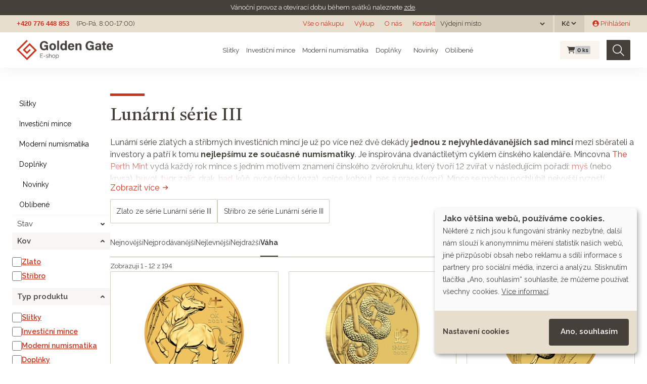

--- FILE ---
content_type: text/html; charset=utf-8
request_url: https://eshop.goldengate.cz/serie/lunarni-serie-iii?page=1&razeni=vaha
body_size: 95134
content:
<!doctype html>
<html lang="cs">
<head data-hook="inside_head">
  <meta charset="utf-8">
<title>Lunární série III - Investiční zlato a stříbro | GOLDEN GATE CZ</title>
<meta content="text/html; charset=UTF-8" http-equiv="Content-Type" />
<meta content="width=device-width, initial-scale=1.0, maximum-scale=1" name="viewport">
<meta name="google-site-verification" content="HeYGdxOLSp-ROepZ7yTpfAvh_Gmbi6RlQ0HGLy7OTMI" />
<meta name="seznam-wmt" content="GpyMnbhy1tO3WCA8gRGn7CSrvdsmO5bj" />
<link rel="preconnect" href="https://fonts.googleapis.com">
<link rel="preconnect" href="https://fonts.gstatic.com" crossorigin>
<meta name="keywords" content="" />
<meta name="description" content="Lunární série III na e-shopu Golden Gate. Největší prodejce drahých kovů na českém trhu. Investujte do zlata, stříbra či mincí online. Spořit lze již od 500 Kč. Přes 60 tisíc spokojených zákazníků." />
<meta name="og:title" content="Lunární série III" />
<meta name="twitter:title" content="Lunární série III" />
<meta name="og:url" content="/serie/lunarni-serie-iii" />
<meta name="twitter:url" content="/serie/lunarni-serie-iii" />
<meta name="og:description" content="Lunární série III na e-shopu Golden Gate. Největší prodejce drahých kovů na českém trhu. Investujte do zlata, stříbra či mincí online. Spořit lze již od 500 Kč. Přes 60 tisíc spokojených zákazníků." />
<link href="https://eshop.goldengate.cz/serie/lunarni-serie-iii?page=1&taxon=serie%2Flunarni-serie-iii" rel="canonical" />
<link rel="icon" type="image/x-icon" href="/assets/favicon-bf1d423d21e4d035e69b1c0cd89c36e17ecbd55ff9657207108aa5e77aca4eb2.ico" />
<link rel="stylesheet" href="/assets/spree/frontend/all-b9bc9e6c5ff4b00a62d80119d7f1f3a49db2eeb02bea040d7ac4629dadcd5dac.css" media="screen" />
<link rel="stylesheet" href="/assets/application-4c2fe7dfcc558330b62668d775a192faebac42f255133269320883b9ea78e513.css" media="screen" />
<meta name="csrf-param" content="authenticity_token" />
<meta name="csrf-token" content="asPSai3vk91oWHfNGj5aQr-mPcK7nijFv9Fr356l2c9ShBSU5FJ7riGidNzf_t2CuScrcR84I4ycM8keKBCSug" />

<script src="/assets/application-20873250915baec1accd0c5ac5bf2e764d533f8fb74f7dd9f25b9cfc76c42689.js"></script>

<link href="https://dev.iconly.io/public/TYX4oKmzqDUZ/iconly.css" rel="stylesheet"/><!-- gg font development-->
<link rel="stylesheet" href="https://cdnjs.cloudflare.com/ajax/libs/font-awesome/6.4.2/css/all.min.css" integrity="sha512-z3gLpd7yknf1YoNbCzqRKc4qyor8gaKU1qmn+CShxbuBusANI9QpRohGBreCFkKxLhei6S9CQXFEbbKuqLg0DA==" crossorigin="anonymous" referrerpolicy="no-referrer" />

<link rel="stylesheet" href="https://cdn.jsdelivr.net/npm/glightbox/dist/css/glightbox.min.css" />
<script src="https://cdn.jsdelivr.net/gh/mcstudios/glightbox/dist/js/glightbox.min.js"></script>
<script src="https://ajax.googleapis.com/ajax/libs/webfont/1.6.26/webfont.js" type="text/javascript"></script>
<script src="https://www.gstatic.com/charts/loader.js" type="text/javascript"></script>
<script type="text/javascript">WebFont.load({google: {families: ["Castoro:regular:latin,latin-ext", "Raleway:regular,600,700:latin,latin-ext"]}});</script>

<script type="text/javascript">
  $(window).on('load', function () {
    $(document).on('click', '.cn-learn-more', function() {
      $('.cm-purposes').hide();
      $('.cm-purpose').find('input[type=checkbox]').prop('checked', false);
      setTimeout(function() {
        $('.cm-purposes').fadeIn('fast');
      }, 500);
    });
  });
  window.cookieButtonClicked = false;
  $(document).on('mouseover', '.cm-btn-success', function() {
    window.cookieButtonClicked = true;
  });
</script>

<script defer data-config="klaroConfig" type="application/javascript" src="https://cdn.kiprotect.com/klaro/v0.7.18/klaro.js"></script>
<!--[if lt IE 9]>
  <script src="//cdnjs.cloudflare.com/ajax/libs/html5shiv/3.6/html5shiv.min.js"></script>
  <script src="//cdnjs.cloudflare.com/ajax/libs/respond.js/1.4.2/respond.js"></script>
<![endif]-->
<script type="text/javascript">
  $.datepicker.setDefaults({ monthNames: ["Leden","Únor","Březen","Duben","Květen","Červen","Červenec","Srpen","Září","Říjen","Listopad","Prosinec"],  dateFormat: 'dd.mm.yy', dayNamesMin: ["Ne","Po","Út","St","Čt","Pá","So"], firstDay: 1});
</script>
<link href='/products?page=1&amp;razeni=vaha&amp;search%5Bserie_any%5D%5B%5D=78' rel='canonical'>

<script type="application/javascript">
  window.dataLayer = window.dataLayer || [];
  function gtag(){dataLayer.push(arguments);}
  gtag('js', new Date());
</script>
  <!-- Google Tag Manager -->
  <script>(function(w,d,s,l,i){w[l]=w[l]||[];w[l].push({'gtm.start':
      new Date().getTime(),event:'gtm.js'});var f=d.getElementsByTagName(s)[0],
    j=d.createElement(s),dl=l!='dataLayer'?'&l='+l:'';j.async=true;j.src=
    'https://www.googletagmanager.com/gtm.js?id='+i+dl;f.parentNode.insertBefore(j,f);
  })(window,document,'script','dataLayer','GTM-TQ4F2QQ');</script>
  <!-- End Google Tag Manager -->

  <!-- Hotjar Tracking Code for https://eshop.goldengate.cz/ -->
  <script type="text/plain" data-type="application/javascript" data-name="hotjar">
    (function(h,o,t,j,a,r){
      h.hj=h.hj||function(){(h.hj.q=h.hj.q||[]).push(arguments)};
      h._hjSettings={hjid:2219421,hjsv:6};
      a=o.getElementsByTagName('head')[0];
      r=o.createElement('script');r.async=1;
      r.src=t+h._hjSettings.hjid+j+h._hjSettings.hjsv;
      a.appendChild(r);
    })(window,document,'https://static.hotjar.com/c/hotjar-','.js?sv=');
  </script>

  <script type="text/javascript" src="https://c.seznam.cz/js/rc.js"></script>


  <link rel="apple-touch-icon" sizes="180x180" href="/assets/favicon/apple-touch-icon-3c0bdcf9c1b6e0362e4f8a3790c6be8b0b784a899fda2d3f7bd706fa6e81ed9a.png">
<link rel="icon" type="image/png" sizes="32x32" href="/assets/favicon/favicon-32x32-ce4d8725966b7a652457ef4d5b5ddde91ad2b0378c8942a1d17a63dc2a246ec0.png">
<link rel="icon" type="image/png" sizes="16x16" href="/assets/favicon/favicon-16x16-e39943b062d914487c7618e87b59a36ebe731ed3bec9455dde0c646dc62d2469.png">
<link rel="manifest" href="/assets/favicon/site.webmanifest-ab8b04d80c6ae9c83b92a40739162eea555f7653c458597c157903639b01c6ca.erb">
<link rel="mask-icon" href="/assets/favicon/safari-pinned-tab-1dc2e2854953ff5519bbce549aeee5fd1580ba3ba776074435d3e33d2f172d4e.svg" color="#F60000">
<link rel="shortcut icon" href="/assets/favicon/favicon-44fefcba6a7eb7c5e97bd2399b362da74a4513dec0bf51b1fc9fb956e1e9bfa7.ico">
<meta name="msapplication-TileColor" content="#da532c">
<meta name="msapplication-config" content="/assets/favicon/browserconfig-0c0f907f7cfc963c17e1cd2d2bda9a3acf63a084fa83a3d5c43075552491391c.xml">
<meta name="theme-color" content="#ffffff">
</head>
<body class="" id="default" data-hook="body">
<noscript>
<iframe height='0' src='https://www.googletagmanager.com/ns.html?id=GTM-TQ4F2QQ' style='display:none;visibility:hidden' width='0'></iframe>
</noscript>

<div class='notices'>
<div class='gg-notice'>
<p>V&aacute;nočn&iacute; provoz a otev&iacute;rac&iacute; dobu během&nbsp;sv&aacute;tků naleznete <a href="https://www.goldengate.cz/aktuality/vanocni-provoz-golden-gate">zde</a>.</p>
</div>
</div>
<div class='header non-sticky'>
<a class='logo hide w-inline-block' href='#'></a>
<div class='flex-horizontal'>
<a class='grey no-underline bold arial' href='tel:+420776448853'>+420 776 448 853</a>
<div class='margin-left-14px'>(Po-Pá, 8:00-17:00)</div>
</div>
<div class='flex-horizontal gap-10px'>
<div class='md-d-block sm-d-none xs-d-none'><a class="top-menu" href="/vse-o-nakupu">Vše o nákupu</a>
<a class="top-menu" href="/vykup">Výkup</a>
<a target="_blank" class="top-menu" href="https://www.goldengate.cz/o-nas/">O nás</a>
<a class="top-menu" href="/kontakt">Kontakt</a>
</div>
<div class='xs-d-none flex-horizontal'>

<div class='stock_location_selector dark-header-item'>
<div class='d-flex align-items-center'>
<form class="navbar-form stock_location_selector__form" action="/stock_location" accept-charset="UTF-8" method="post"><input type="hidden" name="authenticity_token" value="-kb5fv0xooO1KVgvw3gSKluKt10VwTcOqe5PyRZzid-FONV7uk2tSFyi_KjfNr3vnyCtbGrwdIJut_X9XkQK4w" autocomplete="off" /><span class='stock_location_selector__label mr-2'>Výdejní místo</span>
<label class='sr-only' for='stock_location'>
Výdejní místo
</label>
<select name="stock_location" id="stock_location" class="" onchange="this.form.submit()"><option value="" label=" "></option><option value="22">Otrokovice</option>
<option value="20">Poštou</option>
<option value="15">Praha 1</option>
<option value="12">Praha 6</option>
<option value="23">Ústí nad Orlicí</option></select>
<noscript><input type="submit" name="commit" value="Zvolit" id="change_currency" data-disable-with="Zvolit" /></noscript>
</form></div>
</div>

<div class='currency_selector dark-header-item ml-3px'>
<form class="navbar-form currency_selector__form" action="/zmenit_menu" accept-charset="UTF-8" method="get"><label class='sr-only' for='currency'>
Měna
</label>
<select name="currency" id="currency" class="" onchange="this.form.submit()"><option value="USD">$</option>
<option selected="selected" value="CZK">Kč</option>
<option value="EUR">€</option></select>
<noscript><input type="submit" name="commit" value="Zvolit" id="change_currency" data-disable-with="Zvolit" /></noscript>
</form></div>

</div>
<div class='xs-d-none flex-horizontal'>  <div id="link-to-login" class="ml-16px"><a class="" href="/login"><i class="gg-icon gg-icon-user-avatar-circle "></i> Přihlášení</a></div>
</div>
</div>
</div>

<div class='header sticky'>
<div class='logo navbar-brand'>
<a href="/"><img width="191" src="/assets/logo-eshop-9bc051111858445e25f1258150a95a718fb8b7b37c9f3a5a869a3c37eb65ffb5.svg" /></a>
</div>
<div class='flex-horizontal gap-10px top-menu'>
<div class='menu__item menu__item--subitems'>
<a class="menu__link" href="/slitky">Slitky</a>
<div class='menu__subitems'>
<div class='menu__subitem'>
<a class="menu__link" href="/slitky?search%5Bmetal_any%5D%5B%5D=gold"><img alt="Zlaté slitky" height="24" src="/assets/products/gold_bar-77d2ffa6e3db6299987abc95081e3291c0f5226dba9731bea38307c9dca63a8b.svg" />
Zlaté slitky
</a></div>

<div class='menu__subitem'>
<a class="menu__link" href="/slitky?search%5Bmetal_any%5D%5B%5D=silver"><img alt="Stříbrné slitky" height="24" src="/assets/products/silver_bar-83a4baa4d1cba1b5568a158c0c6fa324ae89ef84160a709d77a35de12891830e.svg" />
Stříbrné slitky
</a></div>

<div class='menu__subitem'>
<a class="menu__link" href="/slitky?search%5Bmetal_any%5D%5B%5D=platinum"><img alt="Platinové slitky" height="24" src="/assets/products/platinum_bar-c92378413b9c395771e8c443331a063084ccd94d65643f97dc91c57e35c17d8c.svg" />
Platinové slitky
</a></div>

</div>
</div>

<div class='menu__item menu__item--subitems'>
<a class="menu__link" href="/investicni-mince">Investiční mince</a>
<div class='menu__subitems'>
<div class='menu__subitem'>
<a class="menu__link" href="/investicni-mince?search%5Bmetal_any%5D%5B%5D=gold"><img alt="Zlaté investiční mince" height="24" src="/assets/products/gold_coin-ac62149f67ef7193688689395171298659edd8bafd1ac0f04a3c9db623196c1a.svg" />
Zlaté investiční mince
</a></div>

<div class='menu__subitem'>
<a class="menu__link" href="/investicni-mince?search%5Bmetal_any%5D%5B%5D=silver"><img alt="Stříbrné investiční mince" height="24" src="/assets/products/silver_coin-de13865cdaaa3756266486249a9f1ab1494b41e5a067d726c9e825a74d11dc54.svg" />
Stříbrné investiční mince
</a></div>

<div class='menu__subitem'>
<a class="menu__link" href="/investicni-mince?search%5Bmetal_any%5D%5B%5D=platinum"><img alt="Platinové investiční mince" height="24" src="/assets/products/platinum_coin-9efd77354b8a0488eb090d15d94955934805c1472e4e8e3e467b653982222b83.svg" />
Platinové investiční mince
</a></div>

</div>
</div>

<div class='menu__item menu__item--subitems'>
<a class="menu__link" href="/moderni-numismatika">Moderní numismatika</a>
<div class='menu__subitems'>
<div class='menu__subitem'>
<a class="menu__link" href="/moderni-numismatika?search%5Bmetal_any%5D%5B%5D=gold"><img alt="Zlatá moderní numismatika" height="24" src="/assets/products/gold_coin-ac62149f67ef7193688689395171298659edd8bafd1ac0f04a3c9db623196c1a.svg" />
Zlatá moderní numismatika
</a></div>

<div class='menu__subitem'>
<a class="menu__link" href="/moderni-numismatika?search%5Bmetal_any%5D%5B%5D=silver"><img alt="Stříbrná moderní numismatika" height="24" src="/assets/products/silver_coin-de13865cdaaa3756266486249a9f1ab1494b41e5a067d726c9e825a74d11dc54.svg" />
Stříbrná moderní numismatika
</a></div>

<div class='menu__subitem'>
<a class="menu__link" href="/moderni-numismatika?search%5Bmetal_any%5D%5B%5D=platinum"><img alt="Platinová moderní numismatika" height="24" src="/assets/products/platinum_coin-9efd77354b8a0488eb090d15d94955934805c1472e4e8e3e467b653982222b83.svg" />
Platinová moderní numismatika
</a></div>

</div>
</div>

<div class='menu__item menu__item--subitems'>
<a class="menu__link" href="/doplnky">Doplňky</a>
<div class='menu__subitems'>
<div class='menu__subitem'>
<a class="menu__link" href="/doplnky?search%5Bmetal_any%5D%5B%5D=gold"><img alt="Zlaté doplňky" height="24" src="/assets/products/gold_coin-ac62149f67ef7193688689395171298659edd8bafd1ac0f04a3c9db623196c1a.svg" />
Zlaté doplňky
</a></div>

<div class='menu__subitem'>
<a class="menu__link" href="/doplnky?search%5Bmetal_any%5D%5B%5D=silver"><img alt="Stříbrné doplňky" height="24" src="/assets/products/silver_coin-de13865cdaaa3756266486249a9f1ab1494b41e5a067d726c9e825a74d11dc54.svg" />
Stříbrné doplňky
</a></div>

</div>
</div>

<div class='menu__item menu__item--hide-to-md'>
<a class="menu__link" href="/produkty?jen_novinky=1"><i class="gg-icon gg-icon-star-large mr-1"></i> Novinky</a>
</div>

<div class='menu__item menu__item--hide-to-lg'>
<a class="menu__link" href="/favorite_products">Oblíbené</a>
</div>

</div>
<div class='flex-horizontal'>
<div id="link-to-cart" class="flex-horizontal top-cart mr-14px ml-10px" data-hook>
  <div class='cart__wrapper'>
<a class="menu__item cart-info full" href="/cart"><i class="fa fa-shopping-cart cart__icon "></i>
<span class='badge badge-secondary cart__pcs'>
0
<span class='cart__pcs-label'>ks</span>
</span>
</a></div>

  <noscript>
    <a href="/cart">Košík</a>
  </noscript> 
</div>

<script>Spree.fetch_cart('/cart_link')</script>


<form class="flex-horizontal search w-form" action="/produkty" accept-charset="UTF-8" method="get">
  <input type="search" name="keywords" id="keywords" placeholder="Hledat" aria-label="Hledat" class="search-input w-input master-search-autocomplete" />
  <button type="submit" class="search-img" title="Hledat"><img src="/assets/icons/search-69d65a2e7e844eeaa97f8981bd22691f1f88e010f4878e181a00fb2313079ba5.svg" /></button>
</form>
</div>
</div>
<nav class='navbar bg-faded d-flex navbar-light d-md-none header sticky' id='mobile-menu'>
<div class='logo navbar-brand'>
<a href="/"><img src="/assets/logo-eshop-9bc051111858445e25f1258150a95a718fb8b7b37c9f3a5a869a3c37eb65ffb5.svg" /></a>
</div>
<div class='flex-horizontal gap-10px'>
<div class='top-cart'>
<div class='cart__wrapper'>
<a class="menu__item cart-info full" href="/cart"><i class="fa fa-shopping-cart cart__icon "></i>
<span class='badge badge-secondary cart__pcs'>
0
<span class='cart__pcs-label'>ks</span>
</span>
</a></div>

<noscript>
<a href="/cart">Košík</a>
</noscript>
</div>
<button class='navbar-toggler' data-target='#mobile-menu-content' data-toggle='slide-collapse' type='button'>
<span class='navbar-toggler-icon'></span>
</button>
</div>
</nav>
<div class='mobile-menu-content collapse navbar-collapse' id='mobile-menu-content'>
<div class='flex-vertical justify-between gap-10px align-stretch'>
<div class='flex-vertical gap-10px'>
<div class='stock_location_selector dark-header-item'>
<div class='d-flex align-items-center'>
<form class="navbar-form stock_location_selector__form" action="/stock_location" accept-charset="UTF-8" method="post"><input type="hidden" name="authenticity_token" value="hYtGLV0MKCyBlfgjpiy7X3tGy0NjwyACEvPC6_LuVtz69WooGnAn52geXKS6YhSav-zRchzyY47VqnjfutnV4A" autocomplete="off" /><span class='stock_location_selector__label mr-2'>Výdejní místo</span>
<label class='sr-only' for='stock_location'>
Výdejní místo
</label>
<select name="stock_location" id="stock_location" class="" onchange="this.form.submit()"><option value="" label=" "></option><option value="22">Otrokovice</option>
<option value="20">Poštou</option>
<option value="15">Praha 1</option>
<option value="12">Praha 6</option>
<option value="23">Ústí nad Orlicí</option></select>
<noscript><input type="submit" name="commit" value="Zvolit" id="change_currency" data-disable-with="Zvolit" /></noscript>
</form></div>
</div>

<div class='currency_selector dark-header-item ml-3px'>
<form class="navbar-form currency_selector__form" action="/zmenit_menu" accept-charset="UTF-8" method="get"><span class='currency_selector__label mr-2'>Měna</span>
<label class='sr-only' for='currency'>
Měna
</label>
<select name="currency" id="currency" class="" onchange="this.form.submit()"><option value="USD">$</option>
<option selected="selected" value="CZK">Kč</option>
<option value="EUR">€</option></select>
<noscript><input type="submit" name="commit" value="Zvolit" id="change_currency" data-disable-with="Zvolit" /></noscript>
</form></div>

<div class='mb-2'></div>
<ul class='navbar-nav mobile-menu__menu'>
<li class='nav-item mobile-menu__item'>
<a class="nav-link mobile-menu__link" href="/slitky">Slitky</a>
</li>
<li class='nav-item mobile-menu__item'>
<a class="nav-link mobile-menu__link" href="/investicni-mince">Investiční mince</a>
</li>
<li class='nav-item mobile-menu__item'>
<a class="nav-link mobile-menu__link" href="/moderni-numismatika">Moderní numismatika</a>
</li>
<li class='nav-item mobile-menu__item'>
<a class="nav-link mobile-menu__link" href="/doplnky">Doplňky</a>
</li>
<li class='nav-item mobile-menu__item'>
<a class="nav-link mobile-menu__link" href="/produkty?jen_novinky=1"><i class="gg-icon gg-icon-star-large mr-1"></i> Novinky</a>
</li>
<li class='nav-item mobile-menu__item'>
<a class="nav-link mobile-menu__link" href="/favorite_products">Oblíbené</a>
</li>
</ul>
</div>
<ul class='navbar-nav mobile-menu__menu mobile-menu__menu--red mt-32px'>
<li></li>
<li class='nav-item' id='link-to-login'>
<a class="nav-link" href="/login"><i class="gg-icon gg-icon-user-thin mr-2"></i>
Přihlášení
</a></li>
<li class='nav-item'><a class="nav-link" href="/vse-o-nakupu">Vše o nákupu</a></li>
<li class='nav-item'><a class="nav-link" href="/vykup">Výkup</a></li>
<li class='nav-item'><a target="_blank" class="nav-link" href="https://www.goldengate.cz/o-nas/">O nás</a></li>
<li class='nav-item'><a class="nav-link" href="/kontakt">Kontakt</a></li>
</ul>
</div>
</div>
<div class='menu-overlay'></div>

<div class='mb-2 d-block d-md-none'>
<div class='mobile-search'><form class="flex-horizontal search w-form" action="/produkty" accept-charset="UTF-8" method="get">
  <input type="search" name="keywords" id="keywords" placeholder="Hledat" aria-label="Hledat" class="search-input w-input master-search-autocomplete" />
  <button type="submit" class="search-img" title="Hledat"><img src="/assets/icons/search-69d65a2e7e844eeaa97f8981bd22691f1f88e010f4878e181a00fb2313079ba5.svg" /></button>
</form></div>
</div>

<div class="section">
  <div class="content-wrapper">
    <div class="flex-horizontal items-start w-100 gap-38px gap-sm-10px">
      <aside id="sidebar">
  <div data-hook='taxon_sidebar_navigation'>
<a class='toggle-filter btn btn-outline-secondary btn-block d-block d-md-none mb-3' data-hide='Skrýt filtry' data-show='Zobrazit filtry' data-target='.sidebar_products_search' data-toggle='collapse'>Zobrazit filtry</a>
<div class='collapse d-md-block sidebar_products_search'>
<div class='flex-vertical'>
<a class="sidebar__item  " href="/slitky">Slitky</a>

<a class="sidebar__item  " href="/investicni-mince">Investiční mince</a>

<a class="sidebar__item  " href="/moderni-numismatika">Moderní numismatika</a>

<a class="sidebar__item  " href="/doplnky">Doplňky</a>

<a class="sidebar__item  " href="/produkty?jen_novinky=1"><i class="gg-icon gg-icon-star-large mr-1"></i> Novinky</a>

<a class="sidebar__item  " href="/favorite_products">Oblíbené</a>

</div>
</div>

<form id="sidebar_products_search" class="sidebar_products_search filters collapse d-md-block" action="" accept-charset="UTF-8" method="get"><input type="hidden" name="per_page" id="per_page" autocomplete="off" />
<input type="hidden" name="keywords" id="keywords" autocomplete="off" />
<input type="hidden" name="razeni" id="razeni" value="vaha" autocomplete="off" />
<div class='filter general filter--closed'>
<div class='filter__title'>Stav</div>
<div class='filter__options'>
<div class='filter__option'>
<input type="checkbox" name="jen_novinky" id="jen_novinky" value="1" class="filter-checkbox" />
<label class="" for="jen_novinky">Jen novinky
</label></div>
<div class='filter__option'>
<input type="checkbox" name="jen_skladem" id="jen_skladem" value="1" class="filter-checkbox" />
<label class="" for="jen_skladem">Jen skladem
</label></div>
</div>
</div>
<div class='filter Kov'>
<div class='filter__title'>Kov</div>
<div class='filter__options'>
<div class='filter__option'>
<input type="checkbox" name="search[metal_any][]" id="metal_any_Zlato" value="gold" class="filter-checkbox" />
<label for="metal_any_Zlato">Zlato</label>
</div>
<div class='filter__option'>
<input type="checkbox" name="search[metal_any][]" id="metal_any_St__bro" value="silver" class="filter-checkbox" />
<label for="metal_any_St__bro">Stříbro</label>
</div>
</div>
</div>

<div class='filter Typ_produktu'>
<div class='filter__title'>Typ produktu</div>
<div class='filter__options'>
<div class='filter__option'>
<input type="checkbox" name="search[typ_any][]" id="typ_any_Slitky" value="4" class="filter-checkbox" data-link="/slitky" />
<label for="typ_any_Slitky">Slitky</label>
</div>
<div class='filter__option'>
<input type="checkbox" name="search[typ_any][]" id="typ_any_Investi_n__mince" value="5" class="filter-checkbox" data-link="/investicni-mince" />
<label for="typ_any_Investi_n__mince">Investiční mince</label>
</div>
<div class='filter__option'>
<input type="checkbox" name="search[typ_any][]" id="typ_any_Modern__numismatika" value="6" class="filter-checkbox" data-link="/moderni-numismatika" />
<label for="typ_any_Modern__numismatika">Moderní numismatika</label>
</div>
<div class='filter__option'>
<input type="checkbox" name="search[typ_any][]" id="typ_any_Dopl_ky" value="7" class="filter-checkbox" data-link="/doplnky" />
<label for="typ_any_Dopl_ky">Doplňky</label>
</div>
</div>
</div>

<div class='filter Typ_mince'>
<div class='filter__title'>Typ mince</div>
<div class='filter__options'>
<div class='filter__option'>
<input type="checkbox" name="search[coin_type_any][]" id="coin_type_any_Investi_n_" value="Investiční" class="filter-checkbox" />
<label for="coin_type_any_Investi_n_">Investiční</label>
</div>
<div class='filter__option'>
<input type="checkbox" name="search[coin_type_any][]" id="coin_type_any_Modern_" value="Moderní" class="filter-checkbox" />
<label for="coin_type_any_Modern_">Moderní</label>
</div>
</div>
</div>

<div class='filter Hmotnost'>
<div class='filter__title'>Hmotnost</div>
<div class='filter__options'>
<div class='filter__option'>
<input type="checkbox" name="search[size_any][]" id="size_any_1_10_oz" value="1/10 oz" class="filter-checkbox" />
<label for="size_any_1_10_oz">1/10 oz</label>
</div>
<div class='filter__option collapse'>
<input type="checkbox" name="search[size_any][]" id="size_any_1_4_oz" value="1/4 oz" class="filter-checkbox" />
<label for="size_any_1_4_oz">1/4 oz</label>
</div>
<div class='filter__option collapse'>
<input type="checkbox" name="search[size_any][]" id="size_any_1_2_oz" value="1/2 oz" class="filter-checkbox" />
<label for="size_any_1_2_oz">1/2 oz</label>
</div>
<div class='filter__option bold'>
<input type="checkbox" name="search[size_any][]" id="size_any_1_oz" value="1 oz" class="filter-checkbox" />
<label for="size_any_1_oz">1 oz</label>
</div>
<div class='filter__option collapse'>
<input type="checkbox" name="search[size_any][]" id="size_any_2_oz" value="2 oz" class="filter-checkbox" />
<label for="size_any_2_oz">2 oz</label>
</div>
<div class='filter__option collapse'>
<input type="checkbox" name="search[size_any][]" id="size_any_3_oz" value="3 oz" class="filter-checkbox" />
<label for="size_any_3_oz">3 oz</label>
</div>
<div class='filter__option collapse'>
<input type="checkbox" name="search[size_any][]" id="size_any_4_oz" value="4 oz" class="filter-checkbox" />
<label for="size_any_4_oz">4 oz</label>
</div>
<div class='filter__option collapse'>
<input type="checkbox" name="search[size_any][]" id="size_any_5_oz" value="5 oz" class="filter-checkbox" />
<label for="size_any_5_oz">5 oz</label>
</div>
<div class='filter__option collapse'>
<input type="checkbox" name="search[size_any][]" id="size_any_10_oz" value="10 oz" class="filter-checkbox" />
<label for="size_any_10_oz">10 oz</label>
</div>
<div class='filter__option bold'>
<input type="checkbox" name="search[size_any][]" id="size_any_1_kg" value="1 kg" class="filter-checkbox" />
<label for="size_any_1_kg">1 kg</label>
</div>
<a data-toggle="collapse" data-show-label="Více" data-hide-label="Méně" class="show_more_filters" href=".Hmotnost .filter__option.collapse:not(.hidden_weight)">Více</a>
</div>
</div>

<div class='filter S_rie'>
<div class='filter__title'>Série</div>
<div class='filter__options'>
<div class='filter__option'>
<input type="checkbox" name="search[serie_any][]" id="serie_any_Lun_rn__s_rie_III" value="78" class="filter-checkbox" data-link="/serie/lunarni-serie-iii" />
<label for="serie_any_Lun_rn__s_rie_III">Lunární série III</label>
</div>
<div class='filter__option'>
<input type="checkbox" name="search[serie_any][]" id="serie_any_Lun_rn__s_rie_III_-_Rok_Buvola_2021" value="120" class="filter-checkbox" data-link="/serie/lunarni-serie-iii-rok-buvola-2021" />
<label for="serie_any_Lun_rn__s_rie_III_-_Rok_Buvola_2021">Lunární série III - Rok Buvola 2021</label>
</div>
<div class='filter__option'>
<input type="checkbox" name="search[serie_any][]" id="serie_any_Lun_rn__s_rie_III_-_Rok_Draka_2024" value="567" class="filter-checkbox" data-link="/serie/lunarni-serie-iii-rok-draka-2024" />
<label for="serie_any_Lun_rn__s_rie_III_-_Rok_Draka_2024">Lunární série III - Rok Draka 2024</label>
</div>
<div class='filter__option collapse'>
<input type="checkbox" name="search[serie_any][]" id="serie_any_Lun_rn__s_rie_III_-_Rok_Hada_2025" value="574" class="filter-checkbox" data-link="/serie/lunarni-serie-iii-rok-hada-2025" />
<label for="serie_any_Lun_rn__s_rie_III_-_Rok_Hada_2025">Lunární série III - Rok Hada 2025</label>
</div>
<div class='filter__option collapse'>
<input type="checkbox" name="search[serie_any][]" id="serie_any_Lun_rn__s_rie_III_-_Rok_Kon__2026" value="590" class="filter-checkbox" data-link="/serie/lunarni-serie-iii-rok-kone-2026" />
<label for="serie_any_Lun_rn__s_rie_III_-_Rok_Kon__2026">Lunární série III - Rok Koně 2026</label>
</div>
<div class='filter__option collapse'>
<input type="checkbox" name="search[serie_any][]" id="serie_any_Lun_rn__s_rie_III_-_Rok_My_i_2020" value="121" class="filter-checkbox" data-link="/serie/lunarni-serie-iii-rok-mysi-2020" />
<label for="serie_any_Lun_rn__s_rie_III_-_Rok_My_i_2020">Lunární série III - Rok Myši 2020</label>
</div>
<div class='filter__option collapse'>
<input type="checkbox" name="search[serie_any][]" id="serie_any_Lun_rn__s_rie_III_-_Rok_Tygra_2022" value="124" class="filter-checkbox" data-link="/serie/lunarni-serie-iii-rok-tygra-2022" />
<label for="serie_any_Lun_rn__s_rie_III_-_Rok_Tygra_2022">Lunární série III - Rok Tygra 2022</label>
</div>
<div class='filter__option collapse'>
<input type="checkbox" name="search[serie_any][]" id="serie_any_Lun_rn__s_rie_III_-_Rok_Zaj_ce_2023" value="500" class="filter-checkbox" data-link="/serie/lunarni-serie-iii-rok-zajice-2023" />
<label for="serie_any_Lun_rn__s_rie_III_-_Rok_Zaj_ce_2023">Lunární série III - Rok Zajíce 2023</label>
</div>
<a data-toggle="collapse" data-show-label="Více" data-hide-label="Méně" class="show_more_filters" href=".S_rie .filter__option.collapse">Více</a>
</div>
</div>

<div class='filter T_ma'>
<div class='filter__title'>Téma</div>
<div class='filter__options'>
<div class='filter__option'>
<input type="checkbox" name="search[theme_any][]" id="theme_any_D_rkov__mince" value="137" class="filter-checkbox" data-link="/tema/darkove-mince" />
<label for="theme_any_D_rkov__mince">Dárkové mince</label>
</div>
<div class='filter__option'>
<input type="checkbox" name="search[theme_any][]" id="theme_any_Drak" value="39" class="filter-checkbox" data-link="/tema/drak" />
<label for="theme_any_Drak">Drak</label>
</div>
<div class='filter__option'>
<input type="checkbox" name="search[theme_any][]" id="theme_any_Etue" value="144" class="filter-checkbox" data-link="/tema/etue" />
<label for="theme_any_Etue">Etue</label>
</div>
<div class='filter__option collapse'>
<input type="checkbox" name="search[theme_any][]" id="theme_any_Fauna_a_flora" value="15" class="filter-checkbox" data-link="/tema/fauna-a-flora" />
<label for="theme_any_Fauna_a_flora">Fauna a flora</label>
</div>
<div class='filter__option collapse'>
<input type="checkbox" name="search[theme_any][]" id="theme_any_Lun_rn__rok" value="557" class="filter-checkbox" data-link="/tema/lunarni-rok" />
<label for="theme_any_Lun_rn__rok">Lunární rok</label>
</div>
<div class='filter__option collapse'>
<input type="checkbox" name="search[theme_any][]" id="theme_any_Narozeniny___Sv_tek" value="29" class="filter-checkbox" data-link="/tema/narozeniny-svatek" />
<label for="theme_any_Narozeniny___Sv_tek">Narozeniny / Svátek</label>
</div>
<div class='filter__option collapse'>
<input type="checkbox" name="search[theme_any][]" id="theme_any_Pro_d_t_" value="511" class="filter-checkbox" data-link="/tema/pro-dite" />
<label for="theme_any_Pro_d_t_">Pro dítě</label>
</div>
<div class='filter__option collapse'>
<input type="checkbox" name="search[theme_any][]" id="theme_any_Pro_n_j" value="509" class="filter-checkbox" data-link="/tema/pro-nej" />
<label for="theme_any_Pro_n_j">Pro něj</label>
</div>
<div class='filter__option collapse'>
<input type="checkbox" name="search[theme_any][]" id="theme_any_Pro_ni" value="510" class="filter-checkbox" data-link="/tema/pro-ni" />
<label for="theme_any_Pro_ni">Pro ni</label>
</div>
<a data-toggle="collapse" data-show-label="Více" data-hide-label="Méně" class="show_more_filters" href=".T_ma .filter__option.collapse">Více</a>
</div>
</div>

<div class='filter Sl_v_rna___Mincovna'>
<div class='filter__title'>Slévárna / Mincovna</div>
<div class='filter__options'>
<div class='filter__option'>
<input type="checkbox" name="search[producer_any][]" id="producer_any_Produits_Artistiques_M_taux_Pr_cieux__PAMP_SA_" value="57" class="filter-checkbox" data-link="/slevarna-mincovna/produits-artistiques-metaux-precieux-pamp-sa" />
<label for="producer_any_Produits_Artistiques_M_taux_Pr_cieux__PAMP_SA_">Produits Artistiques Métaux Précieux (PAMP SA)</label>
</div>
<div class='filter__option'>
<input type="checkbox" name="search[producer_any][]" id="producer_any_The_Perth_Mint" value="13" class="filter-checkbox" data-link="/slevarna-mincovna/the-perth-mint" />
<label for="producer_any_The_Perth_Mint">The Perth Mint</label>
</div>
</div>
</div>

<div class='filter Zpracov_n_'>
<div class='filter__title'>Zpracování</div>
<div class='filter__options'>
<div class='filter__option'>
<input type="checkbox" name="search[finish_any][]" id="finish_any_Antique_finish" value="Antique finish" class="filter-checkbox" />
<label for="finish_any_Antique_finish">Antique finish</label>
</div>
<div class='filter__option'>
<input type="checkbox" name="search[finish_any][]" id="finish_any_BU" value="BU" class="filter-checkbox" />
<label for="finish_any_BU">BU</label>
</div>
<div class='filter__option'>
<input type="checkbox" name="search[finish_any][]" id="finish_any_Kolorovan_" value="Kolorovaná" class="filter-checkbox" />
<label for="finish_any_Kolorovan_">Kolorovaná</label>
</div>
<div class='filter__option collapse'>
<input type="checkbox" name="search[finish_any][]" id="finish_any_Pozlacen_" value="Pozlacená" class="filter-checkbox" />
<label for="finish_any_Pozlacen_">Pozlacená</label>
</div>
<div class='filter__option collapse'>
<input type="checkbox" name="search[finish_any][]" id="finish_any_Proof" value="Proof" class="filter-checkbox" />
<label for="finish_any_Proof">Proof</label>
</div>
<div class='filter__option collapse'>
<input type="checkbox" name="search[finish_any][]" id="finish_any_Vysok__reli_f" value="Vysoký reliéf" class="filter-checkbox" />
<label for="finish_any_Vysok__reli_f">Vysoký reliéf</label>
</div>
<a data-toggle="collapse" data-show-label="Více" data-hide-label="Méně" class="show_more_filters" href=".Zpracov_n_ .filter__option.collapse">Více</a>
</div>
</div>

<div class='filter Emitent'>
<div class='filter__title'>Emitent</div>
<div class='filter__options'>
<div class='filter__option'>
<input type="checkbox" name="search[product_issuer_any][]" id="product_issuer_any_Australie" value="Australie" class="filter-checkbox" />
<label for="product_issuer_any_Australie">Australie</label>
</div>
<div class='filter__option'>
<input type="checkbox" name="search[product_issuer_any][]" id="product_issuer_any_Tuvalu" value="Tuvalu" class="filter-checkbox" />
<label for="product_issuer_any_Tuvalu">Tuvalu</label>
</div>
</div>
</div>

<div class='filter'>
<div class='filter__title'>
Cena
</div>
<div class='filter__options'>
<div class='filtercontent filter-slider'>
<div class='filter-slider__labels'>
<span class='filter-slider__label filter-slider__label--from'>
<input class='filter-slider__value' id='price-from-value' name='search[price_gte]' type='text'>
</span>
<span class='filter-slider__label filter-slider__label--to'>
<input class='filter-slider__value' id='price-to-value' name='search[price_lte]' type='text'>
</span>
</div>
<div class='filter-slider__slider-wrapper'>
<div class='filter-slider__slider' id='price-range'></div>
</div>
</div>
</div>
</div>
<script>
  $(window).on('load', function() {
        function updateLabels(min, max) {
          $("#price-from-label").text(Math.floor(min));
          $("#price-to-label").text(Math.round(max));
          $("#price-from-value").val(Math.ceil(min));
          $("#price-to-value").val(Math.ceil(max));
        }
  
        var priceRange = $("#price-range");
        if(!priceRange.hasClass('ui-slider')) {
        priceRange.slider({
          range: true,
          min: 0,
          max: 1110559.0,
          values: [0, 1110559.0],
          slide: function (event, ui) {
            updateLabels(ui.values[0], ui.values[1])
          },
          change: function (event, ui) {
            filter_products();
            event.preventDefault();
            return false;
          }
        });
  
        $("#price-to-value").on('change', function(){
          var val = parseFloat($(this).val());
          if(!isNaN((val))) {
            priceRange.slider("values", 1, val);
          }
        });
  
        $("#price-from-value").on('change', function(){
          var val = parseFloat($(this).val());
          if(!isNaN((val))) {
            priceRange.slider("values", 0, val);
          }
        });
        updateLabels(priceRange.slider("values", 0), priceRange.slider("values", 1));
      }
    });
</script>

<div class='mt-4 hidden' id='cancel_filters'>
<small><a href="/serie/lunarni-serie-iii">Zrušit filtry</a></small>
</div>
</form><script>
  $(window).on('load', function() {
    change_show_more_filters_label_text();
  })
</script>


<script>
  $('.toggle-filter').on('click', function(){
    $(this).toggleClass('active');
    if($(this).hasClass('active')){
      $(this).html($(this).data('hide'));
    }else{
        $(this).html($(this).data('show'));
    }
  });
</script>

</div>

</aside>

      <div id="content" class="w-100">
        
        <div class='separator'></div>
<h1 class='font-35px'>Lunární série III</h1>
<div class='read-more'>
<div class='taxon__description collapse' id='taxon-description'>
<p><p>Lunární série zlatých a stříbrných investičních mincí je už po více než dvě dekády <strong>jednou z nejvyhledávanějších sad mincí</strong> mezi sběrateli a investory&nbsp;a patří k tomu <strong>nejlepšímu ze současné numismatiky</strong>. Je inspirována dvanáctiletým cyklem čínského kalendáře. Mincovna <a href="https://eshop.goldengate.cz/slevarna-mincovna/the-perth-mint">The Perth Mint</a> vydá každý rok mince s jedním motivem znamení čínského zvěrokruhu, který tvoří 12 zvířat v následujícím pořadí: <a href="https://eshop.goldengate.cz/serie/lunarni-serie-iii?utf8=%E2%9C%93&amp;per_page=&amp;keywords=&amp;razeni=neprodavanejsi&amp;search%5Bserie_any%5D%5B%5D=121&amp;search%5Bprice_gte%5D=0&amp;search%5Bprice_lte%5D=536982">myš</a> (nebo krysa), <a href="https://eshop.goldengate.cz/serie/lunarni-serie-iii?utf8=%E2%9C%93&amp;per_page=&amp;keywords=&amp;razeni=neprodavanejsi&amp;search%5Bserie_any%5D%5B%5D=120&amp;search%5Bprice_gte%5D=0&amp;search%5Bprice_lte%5D=536982">buvol</a>, <a href="https://eshop.goldengate.cz/serie/lunarni-serie-iii?utf8=%E2%9C%93&amp;per_page=&amp;keywords=&amp;razeni=neprodavanejsi&amp;search%5Bserie_any%5D%5B%5D=124&amp;search%5Bprice_gte%5D=0&amp;search%5Bprice_lte%5D=536982">tygr</a>, <a href="https://eshop.goldengate.cz/serie/lunarni-serie-iii?utf8=%E2%9C%93&amp;per_page=&amp;keywords=&amp;razeni=neprodavanejsi&amp;search%5Bserie_any%5D%5B%5D=500&amp;search%5Bprice_gte%5D=0&amp;search%5Bprice_lte%5D=536982">zajíc</a>, <a href="https://eshop.goldengate.cz/serie/lunarni-serie-iii?utf8=%E2%9C%93&amp;per_page=&amp;keywords=&amp;razeni=nejnovejsi&amp;search%5Bserie_any%5D%5B%5D=567&amp;search%5Bprice_gte%5D=0&amp;search%5Bprice_lte%5D=517436">drak</a>, <a href="https://eshop.goldengate.cz/serie/lunarni-serie-iii?per_page=&amp;keywords=&amp;razeni=nejnovejsi&amp;search%5Bserie_any%5D%5B%5D=574&amp;search%5Bprice_gte%5D=0&amp;search%5Bprice_lte%5D=517436">had</a>, kůň, ovce (nebo koza), opice, kohout, pes a prase (vepř). Mince se mohou pochlubit nejvyšší ryzostí, <strong>špičkovým zpracováním a designem</strong> od nejlepších světových návrhářů.</p></p>

<p><p>Cena mincí z Lunární série se pohybuje blízko cen investičních mincí a slitků. Avšak vzhledem k vysoké poptávce a omezenému počtu vyražených kusů, <strong>jejich cena v čase roste </strong>a brzy <strong>výrazně převyšuje cenu kovu</strong>. Mince jsou navíc originálním dárkem pro všechny generace. Potěší nejen sběratele ale i ty, kdo se v daném znamení narodili, nebo teprve narodí. Zlatá nebo stříbrná mince je <strong>skvělým dárkem do kolébky</strong>, který nosí štěstí a prosperitu.</p></p>

<p><p>Australská mincovna a slévárna <a href="https://eshop.goldengate.cz/slevarna-mincovna/the-perth-mint">The Perth Mint </a>v roce 2019 navázala na obrovský úspěch Lunární série I a II a začala vydávat již třetí sérii zlatých a stříbrných mincí.&nbsp;Doporučujeme zakoupit vždy od každé mince více kusů, jednu do vlastní sbírky, další pro své blízké nebo pro případ pozdějšího prodeje. Pokud má člověk jen jednu sadu, bývá mu později líto ji prodat, přestože velmi zhodnotí. Proto je dobré mít pár jednotek kusů navíc.</p></p>

<p><h3><strong>Mince z Lunární série III</strong></h3></p>

<p><p><a href="https://eshop.goldengate.cz/serie/lunarni-serie-iii?utf8=%E2%9C%93&amp;per_page=&amp;keywords=&amp;razeni=neprodavanejsi&amp;search%5Bserie_any%5D%5B%5D=121&amp;search%5Bprice_gte%5D=0&amp;search%5Bprice_lte%5D=536982"><strong>1. mince - Rok Myši 2020</strong></a></p></p>

<p><p><a href="https://eshop.goldengate.cz/serie/lunarni-serie-iii?utf8=%E2%9C%93&amp;per_page=&amp;keywords=&amp;razeni=neprodavanejsi&amp;search%5Bserie_any%5D%5B%5D=120&amp;search%5Bprice_gte%5D=0&amp;search%5Bprice_lte%5D=536982"><strong>2. mince - Rok Buvola 2021</strong></a></p></p>

<p><p><a href="https://eshop.goldengate.cz/serie/lunarni-serie-iii?utf8=%E2%9C%93&amp;per_page=&amp;keywords=&amp;razeni=neprodavanejsi&amp;search%5Bserie_any%5D%5B%5D=124&amp;search%5Bprice_gte%5D=0&amp;search%5Bprice_lte%5D=536982"><strong>3. mince - Rok Tygra 2022</strong></a></p></p>

<p><p><a href="https://eshop.goldengate.cz/serie/lunarni-serie-iii?utf8=%E2%9C%93&amp;per_page=&amp;keywords=&amp;razeni=neprodavanejsi&amp;search%5Bserie_any%5D%5B%5D=500&amp;search%5Bprice_gte%5D=0&amp;search%5Bprice_lte%5D=536982"><strong>4. mince - Rok Zajíce 2023</strong></a></p></p>

<p><p><a href="https://eshop.goldengate.cz/serie/lunarni-serie-iii?utf8=%E2%9C%93&amp;per_page=&amp;keywords=&amp;razeni=nejnovejsi&amp;search%5Bserie_any%5D%5B%5D=567&amp;search%5Bprice_gte%5D=0&amp;search%5Bprice_lte%5D=517436"><strong>5. mince - Rok Draka 2024</strong></a></p></p>

<p><p><a href="https://eshop.goldengate.cz/serie/lunarni-serie-iii?per_page=&amp;keywords=&amp;razeni=neprodavanejsi&amp;search%5Bserie_any%5D%5B%5D=574&amp;search%5Bprice_gte%5D=0&amp;search%5Bprice_lte%5D=665136"><strong>6. mince - Rok Hada 2025</strong></a></p></p>

<p><p><strong>7. mince - Rok Koně 2026</strong></p></p>

<p><p><strong>8. mince - Rok Kozy 2027</strong></p></p>

<p><p><strong>9. mince - Rok Opice 2028</strong></p></p>

<p><p><strong>10. mince - Rok Kohouta 2029</strong></p></p>

<p><p><strong>11. mince - Rok Psa 2030</strong></p></p>

<p><p><strong>12. mince - Rok Vepře 2031</strong></p></p>

<p><p>&nbsp;</p></p>

<p><p>&nbsp;</p></p>
</div>
<a aria-controls='collapseSummary' class='read-more__toggle collapsed' data-read-less='Zobrazit méně' data-read-more='Zobrazit více' data-toggle='collapse' href='#taxon-description'>
<span class='text'>Zobrazit více</span>
<i class="gg-icon gg-icon-arrow-right "></i>
</a>
</div>
<div class='taxon__subcategories taxon__subcategories--metal'>
<a class="taxon__subcategory taxon__subcategory--gold" href="/serie/lunarni-serie-iii?id=78&amp;page=1&amp;razeni=vaha&amp;search%5Bmetal_any%5D%5B%5D=gold"><div class='taxon__subcategory__title'>Zlato ze série Lunární série III</div>
</a><a class="taxon__subcategory taxon__subcategory--silver" href="/serie/lunarni-serie-iii?id=78&amp;page=1&amp;razeni=vaha&amp;search%5Bmetal_any%5D%5B%5D=silver"><div class='taxon__subcategory__title'>Stříbro ze série Lunární série III</div>
</a></div>

<div data-hook='taxon_products'>
<div id='product_listing'>
<div id='product_listing_content'>
<div class='border-b-dark-platinum mb-8px'>
<div class='flex-horizontal justify-content-between'>
<div class='product_sort'>
<a class="product_sort__option " href="/serie/lunarni-serie-iii?page=1&amp;razeni=nejnovejsi">Nejnovější</a>
<a class="product_sort__option " href="/serie/lunarni-serie-iii?page=1&amp;razeni=neprodavanejsi">Nejprodávanější</a>
<a class="product_sort__option " href="/serie/lunarni-serie-iii?page=1&amp;razeni=nejlevnejsi">Nejlevnější</a>
<a class="product_sort__option " href="/serie/lunarni-serie-iii?page=1&amp;razeni=nejdrazsi">Nejdražší</a>
<a class="product_sort__option product_sort__option--active" href="/serie/lunarni-serie-iii?page=1&amp;razeni=vaha">Váha</a>
</div>
<div class='switch_view'>
<a class="switch_view__option switch_view__option--active" href="/serie/lunarni-serie-iii?page=1&amp;product_list=grid&amp;razeni=vaha"><img src="/assets/icons/tiles-508003f9e7deebd327e9b9635ebbdef345c3c17a4e343cd43d28a35ec07d0fec.svg" /> <span>Dlaždice</span></a>
<a class="switch_view__option " href="/serie/lunarni-serie-iii?page=1&amp;product_list=row&amp;razeni=vaha"><img src="/assets/icons/rows-6f9f10d0f7954f66d77c0d755d0d843594fc022936730553a890e4b7496a4e44.svg" /> <span>Řádky</span></a>
</div>
</div>
</div>

<div data-hook='products_search_results_heading'>
</div>
<div class='font-13px'>Zobrazuji 1&nbsp;-&nbsp;12 z 194</div>
<div data-hook='' id='products'>
<div class='products products--'>
<div class='product' data-hook='products_list_item' id='product_220' itemscope='' itemtype='http://schema.org/Product'>
<div class='product__flags'>
</div>

<div class='product__favorites'></div>
<div class='text-center product__body'>
<div class='product__image'><a itemprop="url" href="/products/rok-buvola-2021-1-10-oz-bu-zlata-mince?taxon_id=78">
  
    <img itemprop="image" class="first_image" src="/spree/products/746/hp/02-2021-YearoftheOx-Gold-Bullion-Coin-StraightOn-LowRes.png?1603307659" />
      <img itemprop="image" class="second_image" src="/spree/products/744/hp/08-2021-YearoftheOx-Gold-Bullion-1_10oz-Coin-Obverse-LowRes.png?1603307655" />

</a></div>
<div class='product__title'><a class="card-title" itemprop="name" title="Rok Buvola 2021 1/10 oz BU - zlatá mince" href="/products/rok-buvola-2021-1-10-oz-bu-zlata-mince?taxon_id=78">Rok Buvola 2021 1/10&nbsp;oz BU - zlatá mince</a></div>
</div>
<div class='product__footer'>
<div class='price__row' itemprop='offers' itemscope='' itemtype='http://schema.org/Offer'>
<div class='price__row__left'>
<div class='price__box'>
<div class='price--selling price' itemprop='price'>
<span class="money-whole">13 753</span> <span class="money-currency-symbol">Kč</span>
</div>
<div class='product__stock'>
<div class="product_availabilities product_availabilities--sentence"><span class="product_availability"><span class="product_availability__value product_availability--low">Skladem <span class="additional">poslední <span class='nowrap'>3 ks</span></span></span></span></div>
</div>

</div>
</div>
<div class='price__row__right'>
<div class='cart-form' data-hook='cart_form'>
<form action="/orders/populate" accept-charset="UTF-8" data-remote="true" method="post"><div class='flex-horizontal justify-end' data-hook='inside_product_cart_form' itemprop='offers' itemscope='' itemtype='http://schema.org/Offer'>
<input type="hidden" name="variant_id" id="variant_id" value="220" autocomplete="off" />
<div class='add-to-cart'>
<input type="hidden" name="quantity" id="quantity" value="1" min="1" autocomplete="off" />
<button name="button" type="submit" class="btn btn-primary font-14px"><img class="mr-10px" src="/assets/icons/cart-9585b584e2327e7506584aa7e7ef6f211bbec0b1818636a0b2caa8ea2ce90a25.svg" />
<span>Přidat do košíku</span>
</button></div>
</div>
</form>
</div>
</div>
</div>
<a class="product__short_description" href="/products/rok-buvola-2021-1-10-oz-bu-zlata-mince?taxon_id=78">Zlatá investiční mince o velikosti jedné desetiny unce z Lunární série III pro rok 2021 – Rok Buvola vydaná australskou mincovnou The Perth Mint. Buvol je po Myši druhým znamením čínského zvěrokruh...
</a></div>
</div>

<div class='product' data-hook='products_list_item' id='product_1477' itemscope='' itemtype='http://schema.org/Product'>
<div class='product__flags'>
</div>

<div class='product__favorites'></div>
<div class='text-center product__body'>
<div class='product__image'><a itemprop="url" href="/products/rok-hada-2025-1-10-oz-bu-zlata-mince?taxon_id=78">
  
    <img itemprop="image" class="first_image" src="/spree/products/6037/hp/01-2025-Lunar-Series-III-Year-of-the-Snake-1oz-Gold-Bullion-Coin-OnEdge-LowRes.png?1726486654" />
      <img itemprop="image" class="second_image" src="/spree/products/6038/hp/02-2025-Lunar-Series-III-Year-of-the-Snake-1oz-Gold-Bullion-Coin-StraightOn-LowRes.png?1726486655" />

</a></div>
<div class='product__title'><a class="card-title" itemprop="name" title="Rok Hada 2025 1/10 oz BU - zlatá mince" href="/products/rok-hada-2025-1-10-oz-bu-zlata-mince?taxon_id=78">Rok Hada 2025 1/10&nbsp;oz BU - zlatá mince</a></div>
</div>
<div class='product__footer'>
<div class='price__row' itemprop='offers' itemscope='' itemtype='http://schema.org/Offer'>
<div class='price__row__left'>
<div class='price__box'>
<div class='price--selling price' itemprop='price'>
<span class="money-whole">12 395</span> <span class="money-currency-symbol">Kč</span>
</div>
<div class='product__stock'>
<div class="product_availabilities product_availabilities--sentence"><span class="product_availability"><span class="product_availability__value product_availability--high">Skladem > 10 ks</span></span></div>
</div>

</div>
</div>
<div class='price__row__right'>
<div class='cart-form' data-hook='cart_form'>
<form action="/orders/populate" accept-charset="UTF-8" data-remote="true" method="post"><div class='flex-horizontal justify-end' data-hook='inside_product_cart_form' itemprop='offers' itemscope='' itemtype='http://schema.org/Offer'>
<input type="hidden" name="variant_id" id="variant_id" value="1477" autocomplete="off" />
<div class='add-to-cart'>
<input type="hidden" name="quantity" id="quantity" value="1" min="1" autocomplete="off" />
<button name="button" type="submit" class="btn btn-primary font-14px"><img class="mr-10px" src="/assets/icons/cart-9585b584e2327e7506584aa7e7ef6f211bbec0b1818636a0b2caa8ea2ce90a25.svg" />
<span>Přidat do košíku</span>
</button></div>
</div>
</form>
</div>
</div>
</div>
<a class="product__short_description" href="/products/rok-hada-2025-1-10-oz-bu-zlata-mince?taxon_id=78">Zlatá mince v kvalitě BU z Lunární série III pro rok 2025&amp;nbsp;– Rok Hada&amp;nbsp;vydaná australskou mincovnou The Perth Mint. Rok Hada 2025&amp;nbsp;je šestou&amp;nbsp;mincí ze série 12 mincí a navazuje na R...
</a></div>
</div>

<div class='product' data-hook='products_list_item' id='product_942' itemscope='' itemtype='http://schema.org/Product'>
<div class='product__flags'>
</div>

<div class='product__favorites'></div>
<div class='text-center product__body'>
<div class='product__image'><a itemprop="url" href="/products/rok-zajice-2023-1-4-oz-bu-zlata-mince?taxon_id=78">
  
    <img itemprop="image" class="first_image" src="/spree/products/3602/hp/02-2023-YearoftheRabbit-Gold-Bullion-Coin-StraightOn-LowRes.png?1665995928" />
      <img itemprop="image" class="second_image" src="/spree/products/3603/hp/07-2023-YearoftheRabbit-Gold-Bullion-1_4oz-Coin-Obverse-LowRes.png?1665995929" />

</a></div>
<div class='product__title'><a class="card-title" itemprop="name" title="Rok Zajíce 2023 1/4 oz BU - zlatá mince" href="/products/rok-zajice-2023-1-4-oz-bu-zlata-mince?taxon_id=78">Rok Zajíce 2023 1/4&nbsp;oz BU - zlatá mince</a></div>
</div>
<div class='product__footer'>
<div class='price__row' itemprop='offers' itemscope='' itemtype='http://schema.org/Offer'>
<div class='price__row__left'>
<div class='price__box'>
<div class='price--selling price' itemprop='price'>
<span class="money-whole">29 850</span> <span class="money-currency-symbol">Kč</span>
</div>
<div class='product__stock'>
<div class="product_availabilities product_availabilities--sentence"><span class="product_availability"><span class="product_availability__value product_availability--high">Skladem > 10 ks</span></span></div>
</div>

</div>
</div>
<div class='price__row__right'>
<div class='cart-form' data-hook='cart_form'>
<form action="/orders/populate" accept-charset="UTF-8" data-remote="true" method="post"><div class='flex-horizontal justify-end' data-hook='inside_product_cart_form' itemprop='offers' itemscope='' itemtype='http://schema.org/Offer'>
<input type="hidden" name="variant_id" id="variant_id" value="942" autocomplete="off" />
<div class='add-to-cart'>
<input type="hidden" name="quantity" id="quantity" value="1" min="1" autocomplete="off" />
<button name="button" type="submit" class="btn btn-primary font-14px"><img class="mr-10px" src="/assets/icons/cart-9585b584e2327e7506584aa7e7ef6f211bbec0b1818636a0b2caa8ea2ce90a25.svg" />
<span>Přidat do košíku</span>
</button></div>
</div>
</form>
</div>
</div>
</div>
<a class="product__short_description" href="/products/rok-zajice-2023-1-4-oz-bu-zlata-mince?taxon_id=78">Zlatá mince v kvalitě BU z Lunární série III pro rok 2023 – Rok Zajíce vydaná australskou mincovnou The Perth Mint. Rok Zajíce 2023 je čtvrtou mincí ze série 12 mincí a navazuje na Rok Myši 2020, R...
</a></div>
</div>

<div class='product' data-hook='products_list_item' id='product_1476' itemscope='' itemtype='http://schema.org/Product'>
<div class='product__flags'>
<div class='product__flag product__flag--last_piece'>Poslední kus</div>
</div>

<div class='product__favorites'></div>
<div class='text-center product__body'>
<div class='product__image'><a itemprop="url" href="/products/rok-hada-2025-1-4-oz-bu-zlata-mince?taxon_id=78">
  
    <img itemprop="image" class="first_image" src="/spree/products/6034/hp/01-2025-Lunar-Series-III-Year-of-the-Snake-1oz-Gold-Bullion-Coin-OnEdge-LowRes.png?1726486651" />
      <img itemprop="image" class="second_image" src="/spree/products/6035/hp/02-2025-Lunar-Series-III-Year-of-the-Snake-1oz-Gold-Bullion-Coin-StraightOn-LowRes.png?1726486652" />

</a></div>
<div class='product__title'><a class="card-title" itemprop="name" title="Rok Hada 2025 1/4 oz BU - zlatá mince" href="/products/rok-hada-2025-1-4-oz-bu-zlata-mince?taxon_id=78">Rok Hada 2025 1/4&nbsp;oz BU - zlatá mince</a></div>
</div>
<div class='product__footer'>
<div class='price__row' itemprop='offers' itemscope='' itemtype='http://schema.org/Offer'>
<div class='price__row__left'>
<div class='price__box'>
<div class='price--selling price' itemprop='price'>
<span class="money-whole">29 650</span> <span class="money-currency-symbol">Kč</span>
</div>
<div class='product__stock'>
<div class="product_availabilities product_availabilities--sentence"><span class="product_availability"><span class="product_availability__value product_availability--low">Skladem <span class="additional">poslední <span class='nowrap'>1 ks</span></span></span></span></div>
</div>

</div>
</div>
<div class='price__row__right'>
<div class='cart-form' data-hook='cart_form'>
<form action="/orders/populate" accept-charset="UTF-8" data-remote="true" method="post"><div class='flex-horizontal justify-end' data-hook='inside_product_cart_form' itemprop='offers' itemscope='' itemtype='http://schema.org/Offer'>
<input type="hidden" name="variant_id" id="variant_id" value="1476" autocomplete="off" />
<div class='add-to-cart'>
<input type="hidden" name="quantity" id="quantity" value="1" min="1" autocomplete="off" />
<button name="button" type="submit" class="btn btn-primary font-14px"><img class="mr-10px" src="/assets/icons/cart-9585b584e2327e7506584aa7e7ef6f211bbec0b1818636a0b2caa8ea2ce90a25.svg" />
<span>Přidat do košíku</span>
</button></div>
</div>
</form>
</div>
</div>
</div>
<a class="product__short_description" href="/products/rok-hada-2025-1-4-oz-bu-zlata-mince?taxon_id=78">Zlatá mince v kvalitě BU z Lunární série III pro rok 2025 – Rok Hada&amp;nbsp;vydaná australskou mincovnou The Perth Mint. Rok Hada 2025&amp;nbsp;je šestou&amp;nbsp;mincí ze série 12 mincí a navazuje na Rok My...
</a></div>
</div>

<div class='product' data-hook='products_list_item' id='product_941' itemscope='' itemtype='http://schema.org/Product'>
<div class='product__flags'>
</div>

<div class='product__favorites'></div>
<div class='text-center product__body'>
<div class='product__image'><a itemprop="url" href="/products/rok-zajice-2023-1-2-oz-bu-zlata-mince?taxon_id=78">
  
    <img itemprop="image" class="first_image" src="/spree/products/3599/hp/02-2023-YearoftheRabbit-Gold-Bullion-Coin-StraightOn-LowRes.png?1665995924" />
      <img itemprop="image" class="second_image" src="/spree/products/3600/hp/06-2023-YearoftheRabbit-Gold-Bullion-1_2oz-Coin-Obverse-LowRes.png?1665995925" />

</a></div>
<div class='product__title'><a class="card-title" itemprop="name" title="Rok Zajíce 2023 1/2 oz BU - zlatá mince" href="/products/rok-zajice-2023-1-2-oz-bu-zlata-mince?taxon_id=78">Rok Zajíce 2023 1/2&nbsp;oz BU - zlatá mince</a></div>
</div>
<div class='product__footer'>
<div class='price__row' itemprop='offers' itemscope='' itemtype='http://schema.org/Offer'>
<div class='price__row__left'>
<div class='price__box'>
<div class='price--selling price' itemprop='price'>
<span class="money-whole">56 860</span> <span class="money-currency-symbol">Kč</span>
</div>
<div class='product__stock'>
<div class="product_availabilities product_availabilities--sentence"><span class="product_availability"><span class="product_availability__value product_availability--high">Skladem > 10 ks</span></span></div>
</div>

</div>
</div>
<div class='price__row__right'>
<div class='cart-form' data-hook='cart_form'>
<form action="/orders/populate" accept-charset="UTF-8" data-remote="true" method="post"><div class='flex-horizontal justify-end' data-hook='inside_product_cart_form' itemprop='offers' itemscope='' itemtype='http://schema.org/Offer'>
<input type="hidden" name="variant_id" id="variant_id" value="941" autocomplete="off" />
<div class='add-to-cart'>
<input type="hidden" name="quantity" id="quantity" value="1" min="1" autocomplete="off" />
<button name="button" type="submit" class="btn btn-primary font-14px"><img class="mr-10px" src="/assets/icons/cart-9585b584e2327e7506584aa7e7ef6f211bbec0b1818636a0b2caa8ea2ce90a25.svg" />
<span>Přidat do košíku</span>
</button></div>
</div>
</form>
</div>
</div>
</div>
<a class="product__short_description" href="/products/rok-zajice-2023-1-2-oz-bu-zlata-mince?taxon_id=78">Zlatá mince v kvalitě BU z Lunární série III pro rok 2023 – Rok Zajíce vydaná australskou mincovnou The Perth Mint. Rok Zajíce 2023 je čtvrtou mincí ze série 12 mincí a navazuje na Rok Myši 2020, R...
</a></div>
</div>

<div class='product' data-hook='products_list_item' id='product_1475' itemscope='' itemtype='http://schema.org/Product'>
<div class='product__flags'>
</div>

<div class='product__favorites'></div>
<div class='text-center product__body'>
<div class='product__image'><a itemprop="url" href="/products/rok-hada-2025-1-2-oz-bu-zlata-mince?taxon_id=78">
  
    <img itemprop="image" class="first_image" src="/spree/products/6031/hp/01-2025-Lunar-Series-III-Year-of-the-Snake-1oz-Gold-Bullion-Coin-OnEdge-LowRes.png?1726486648" />
      <img itemprop="image" class="second_image" src="/spree/products/6032/hp/02-2025-Lunar-Series-III-Year-of-the-Snake-1oz-Gold-Bullion-Coin-StraightOn-LowRes.png?1726486649" />

</a></div>
<div class='product__title'><a class="card-title" itemprop="name" title="Rok Hada 2025 1/2 oz BU - zlatá mince" href="/products/rok-hada-2025-1-2-oz-bu-zlata-mince?taxon_id=78">Rok Hada 2025 1/2&nbsp;oz BU - zlatá mince</a></div>
</div>
<div class='product__footer'>
<div class='price__row' itemprop='offers' itemscope='' itemtype='http://schema.org/Offer'>
<div class='price__row__left'>
<div class='price__box'>
<div class='price--selling price' itemprop='price'>
<span class="money-whole">55 760</span> <span class="money-currency-symbol">Kč</span>
</div>
<div class='product__stock'>
<div class="product_availabilities product_availabilities--sentence"><span class="product_availability"><span class="product_availability__value product_availability--high">Skladem > 10 ks</span></span></div>
</div>

</div>
</div>
<div class='price__row__right'>
<div class='cart-form' data-hook='cart_form'>
<form action="/orders/populate" accept-charset="UTF-8" data-remote="true" method="post"><div class='flex-horizontal justify-end' data-hook='inside_product_cart_form' itemprop='offers' itemscope='' itemtype='http://schema.org/Offer'>
<input type="hidden" name="variant_id" id="variant_id" value="1475" autocomplete="off" />
<div class='add-to-cart'>
<input type="hidden" name="quantity" id="quantity" value="1" min="1" autocomplete="off" />
<button name="button" type="submit" class="btn btn-primary font-14px"><img class="mr-10px" src="/assets/icons/cart-9585b584e2327e7506584aa7e7ef6f211bbec0b1818636a0b2caa8ea2ce90a25.svg" />
<span>Přidat do košíku</span>
</button></div>
</div>
</form>
</div>
</div>
</div>
<a class="product__short_description" href="/products/rok-hada-2025-1-2-oz-bu-zlata-mince?taxon_id=78">Zlatá mince v kvalitě BU z Lunární série III pro rok 2025&amp;nbsp;– Rok Hada&amp;nbsp;vydaná australskou mincovnou The Perth Mint. Rok Hada 2025&amp;nbsp;je šestou&amp;nbsp;mincí ze série 12 mincí a navazuje na R...
</a></div>
</div>

<div class='product product--new' data-hook='products_list_item' id='product_1820' itemscope='' itemtype='http://schema.org/Product'>
<div class='product__flags'>
<div class='product__flag product__flag--new'>
<i class="gg-icon gg-icon-star "></i>
Novinka
</div>
</div>

<div class='product__favorites'></div>
<div class='text-center product__body'>
<div class='product__image'><a itemprop="url" href="/products/rok-kone-2026-1-2-oz-bu-zlata-mince?taxon_id=78">
  
    <img itemprop="image" class="first_image" src="/spree/products/7514/hp/02-Lunar-Series-III-YOT-Horse-2026-Gold-Bullion-Coin-straight-on-LowRes.png?1756715820" />
      <img itemprop="image" class="second_image" src="/spree/products/7515/hp/01-Lunar-Series-III-YOT-Horse-2026-Gold-Bullion-Coin-On-Edge-LowRes.png?1756715823" />

</a></div>
<div class='product__title'><a class="card-title" itemprop="name" title="Rok Koně 2026 1/2 oz BU - zlatá mince" href="/products/rok-kone-2026-1-2-oz-bu-zlata-mince?taxon_id=78">Rok Koně 2026 1/2&nbsp;oz BU - zlatá mince</a></div>
</div>
<div class='product__footer'>
<div class='price__row' itemprop='offers' itemscope='' itemtype='http://schema.org/Offer'>
<div class='price__row__left'>
<div class='price__box'>
<div class='price--selling price' itemprop='price'>
<span class="money-whole">55 760</span> <span class="money-currency-symbol">Kč</span>
</div>
<div class='product__stock'>
<div class="product_availabilities product_availabilities--sentence"><span class="product_availability"><span class="product_availability__value product_availability--low">Skladem <span class="additional">poslední <span class='nowrap'>2 ks</span></span></span></span></div>
</div>

</div>
</div>
<div class='price__row__right'>
<div class='cart-form' data-hook='cart_form'>
<form action="/orders/populate" accept-charset="UTF-8" data-remote="true" method="post"><div class='flex-horizontal justify-end' data-hook='inside_product_cart_form' itemprop='offers' itemscope='' itemtype='http://schema.org/Offer'>
<input type="hidden" name="variant_id" id="variant_id" value="1820" autocomplete="off" />
<div class='add-to-cart'>
<input type="hidden" name="quantity" id="quantity" value="1" min="1" autocomplete="off" />
<button name="button" type="submit" class="btn btn-primary font-14px"><img class="mr-10px" src="/assets/icons/cart-9585b584e2327e7506584aa7e7ef6f211bbec0b1818636a0b2caa8ea2ce90a25.svg" />
<span>Přidat do košíku</span>
</button></div>
</div>
</form>
</div>
</div>
</div>
<a class="product__short_description" href="/products/rok-kone-2026-1-2-oz-bu-zlata-mince?taxon_id=78">Zlatá mince v kvalitě BU&amp;nbsp;z Lunární série III pro rok 2026&amp;nbsp;– Rok Koně&amp;nbsp;vydaná australskou mincovnou The Perth Mint. Rok Koně&amp;nbsp;2026&amp;nbsp;je sedmou&amp;nbsp;mincí ze série 12 mincí a nav...
</a></div>
</div>

<div class='product' data-hook='products_list_item' id='product_222' itemscope='' itemtype='http://schema.org/Product'>
<div class='product__flags'>
<div class='product__flag product__flag--limited_emission'>Limitovaná emise</div>
</div>

<div class='product__favorites'></div>
<div class='text-center product__body'>
<div class='product__image'><a itemprop="url" href="/products/rok-buvola-2021-1-oz-bu-zlata-mince?taxon_id=78">
  
    <img itemprop="image" class="first_image" src="/spree/products/750/hp/02-2021-YearoftheOx-Gold-Bullion-Coin-StraightOn-LowRes.png?1603307666" />
      <img itemprop="image" class="second_image" src="/spree/products/752/hp/05-2021-YearoftheOx-Gold-Bullion-1oz-Coin-Obverse-LowRes.png?1603307669" />

</a></div>
<div class='product__title'><a class="card-title" itemprop="name" title="Rok Buvola 2021 1 oz BU - zlatá mince" href="/products/rok-buvola-2021-1-oz-bu-zlata-mince?taxon_id=78">Rok Buvola 2021 1&nbsp;oz BU - zlatá mince</a></div>
</div>
<div class='product__footer'>
<div class='price__row' itemprop='offers' itemscope='' itemtype='http://schema.org/Offer'>
<div class='price__row__left'>
<div class='price__box'>
<div class='price--selling price' itemprop='price'>
<span class="money-whole">117 966</span> <span class="money-currency-symbol">Kč</span>
</div>
<div class='product__stock'>
<div class="product_availabilities product_availabilities--sentence"><span class="product_availability"><span class="product_availability__value product_availability--high">Skladem 5 ks</span></span></div>
</div>

</div>
</div>
<div class='price__row__right'>
<div class='cart-form' data-hook='cart_form'>
<form action="/orders/populate" accept-charset="UTF-8" data-remote="true" method="post"><div class='flex-horizontal justify-end' data-hook='inside_product_cart_form' itemprop='offers' itemscope='' itemtype='http://schema.org/Offer'>
<input type="hidden" name="variant_id" id="variant_id" value="222" autocomplete="off" />
<div class='add-to-cart'>
<input type="hidden" name="quantity" id="quantity" value="1" min="1" autocomplete="off" />
<button name="button" type="submit" class="btn btn-primary font-14px"><img class="mr-10px" src="/assets/icons/cart-9585b584e2327e7506584aa7e7ef6f211bbec0b1818636a0b2caa8ea2ce90a25.svg" />
<span>Přidat do košíku</span>
</button></div>
</div>
</form>
</div>
</div>
</div>
<a class="product__short_description" href="/products/rok-buvola-2021-1-oz-bu-zlata-mince?taxon_id=78">Zlatá investiční mince o velikosti jedné unce z Lunární série III pro rok 2021 – Rok Buvola vydaná australskou mincovnou The Perth Mint. Buvol je po Myši druhým znamením čínského zvěrokruhu.

Rubov...
</a></div>
</div>

<div class='product' data-hook='products_list_item' id='product_305' itemscope='' itemtype='http://schema.org/Product'>
<div class='product__flags'>
<div class='product__flag product__flag--limited_emission'>Limitovaná emise</div>
</div>

<div class='product__favorites'></div>
<div class='text-center product__body'>
<div class='product__image'><a itemprop="url" href="/products/rok-mysi-2020-1-oz-bu-zlata-mince?taxon_id=78">
  
    <img itemprop="image" class="first_image" src="/spree/products/989/hp/02-2020-YearoftheMouse-Gold-Bullion-Coin-StraightOn-LowRes.png?1603308016" />
      <img itemprop="image" class="second_image" src="/spree/products/988/hp/01-2020-YearoftheMouse-Gold-Bullion-Coin-OnEdge-LowRes.png?1603308014" />

</a></div>
<div class='product__title'><a class="card-title" itemprop="name" title="Rok Myši 2020 1 oz BU - zlatá mince" href="/products/rok-mysi-2020-1-oz-bu-zlata-mince?taxon_id=78">Rok Myši 2020 1&nbsp;oz BU - zlatá mince</a></div>
</div>
<div class='product__footer'>
<div class='price__row' itemprop='offers' itemscope='' itemtype='http://schema.org/Offer'>
<div class='price__row__left'>
<div class='price__box'>
<div class='price--selling price' itemprop='price'>
<span class="money-whole">117 966</span> <span class="money-currency-symbol">Kč</span>
</div>
<div class='product__stock'>
<div class="product_availabilities product_availabilities--sentence"><span class="product_availability"><span class="product_availability__value product_availability--high">Skladem 8 ks</span></span></div>
</div>

</div>
</div>
<div class='price__row__right'>
<div class='cart-form' data-hook='cart_form'>
<form action="/orders/populate" accept-charset="UTF-8" data-remote="true" method="post"><div class='flex-horizontal justify-end' data-hook='inside_product_cart_form' itemprop='offers' itemscope='' itemtype='http://schema.org/Offer'>
<input type="hidden" name="variant_id" id="variant_id" value="305" autocomplete="off" />
<div class='add-to-cart'>
<input type="hidden" name="quantity" id="quantity" value="1" min="1" autocomplete="off" />
<button name="button" type="submit" class="btn btn-primary font-14px"><img class="mr-10px" src="/assets/icons/cart-9585b584e2327e7506584aa7e7ef6f211bbec0b1818636a0b2caa8ea2ce90a25.svg" />
<span>Přidat do košíku</span>
</button></div>
</div>
</form>
</div>
</div>
</div>
<a class="product__short_description" href="/products/rok-mysi-2020-1-oz-bu-zlata-mince?taxon_id=78">Zlatá mince o velikosti jedné unce z Lunární série III pro rok 2020 – Rok Myši pochází z australské mincovny The Perth Mint. Jejím motivem je Myš, první znamení čínského zvěrokruhu.
Rubová strana m...
</a></div>
</div>

<div class='product' data-hook='products_list_item' id='product_307' itemscope='' itemtype='http://schema.org/Product'>
<div class='product__flags'>
<div class='product__flag product__flag--limited_emission'>Limitovaná emise</div>
</div>

<div class='product__favorites'></div>
<div class='text-center product__body'>
<div class='product__image'><a itemprop="url" href="/products/rok-mysi-2020-1-oz-bu-stribrna-mince?taxon_id=78">
  
    <img itemprop="image" class="first_image" src="/spree/products/995/hp/12-2020-YearoftheMouse-Silver-Bullion-Coin-StraightOn-LowRes.png?1603308025" />
      <img itemprop="image" class="second_image" src="/spree/products/994/hp/11-2020-YearoftheMouse-Silver-Bullion-Coin-OnEdge-LowRes.png?1603308024" />

</a></div>
<div class='product__title'><a class="card-title" itemprop="name" title="Rok Myši 2020 1 oz BU - stříbrná mince" href="/products/rok-mysi-2020-1-oz-bu-stribrna-mince?taxon_id=78">Rok Myši 2020 1&nbsp;oz BU - stříbrná mince</a></div>
</div>
<div class='product__footer'>
<div class='price__row' itemprop='offers' itemscope='' itemtype='http://schema.org/Offer'>
<div class='price__row__left'>
<div class='price__box'>
<div class='price--selling price' itemprop='price'>
<span class="money-whole">4 025</span> <span class="money-currency-symbol">Kč</span>
</div>
<div class='product__stock'>
<div class="product_availabilities product_availabilities--sentence"><span class="product_availability"><span class="product_availability__value product_availability--high">Skladem > 10 ks</span></span></div>
</div>

</div>
</div>
<div class='price__row__right'>
<div class='cart-form' data-hook='cart_form'>
<form action="/orders/populate" accept-charset="UTF-8" data-remote="true" method="post"><div class='flex-horizontal justify-end' data-hook='inside_product_cart_form' itemprop='offers' itemscope='' itemtype='http://schema.org/Offer'>
<input type="hidden" name="variant_id" id="variant_id" value="307" autocomplete="off" />
<div class='add-to-cart'>
<input type="hidden" name="quantity" id="quantity" value="1" min="1" autocomplete="off" />
<button name="button" type="submit" class="btn btn-primary font-14px"><img class="mr-10px" src="/assets/icons/cart-9585b584e2327e7506584aa7e7ef6f211bbec0b1818636a0b2caa8ea2ce90a25.svg" />
<span>Přidat do košíku</span>
</button></div>
</div>
</form>
</div>
</div>
</div>
<a class="product__short_description" href="/products/rok-mysi-2020-1-oz-bu-stribrna-mince?taxon_id=78">Stříbrná mince o velikosti jedné unce z Lunární série III pro rok 2020 – Rok Myši pochází z australské mincovny The Perth Mint. Jejím motivem je Myš, první znamení čínského zvěrokruhu.
Rub mince zo...
</a></div>
</div>

<div class='product' data-hook='products_list_item' id='product_647' itemscope='' itemtype='http://schema.org/Product'>
<div class='product__flags'>
<div class='product__flag product__flag--limited_emission'>Limitovaná emise</div>
</div>

<div class='product__favorites'></div>
<div class='text-center product__body'>
<div class='product__image'><a itemprop="url" href="/products/rok-tygra-2022-1-oz-bu-zlata-mince?taxon_id=78">
  
    <img itemprop="image" class="first_image" src="/spree/products/2278/hp/02-2021-YearoftheTiger-Gold-Bullion-Coin-StraightOn-LowRes.png?1631507772" />
      <img itemprop="image" class="second_image" src="/spree/products/2279/hp/05-2022-YearoftheTiger-Gold-Bullion-1oz-Coin-Obverse-LowRes.png?1631507773" />

</a></div>
<div class='product__title'><a class="card-title" itemprop="name" title="Rok Tygra 2022 1 oz BU - zlatá mince" href="/products/rok-tygra-2022-1-oz-bu-zlata-mince?taxon_id=78">Rok Tygra 2022 1&nbsp;oz BU - zlatá mince</a></div>
</div>
<div class='product__footer'>
<div class='price__row' itemprop='offers' itemscope='' itemtype='http://schema.org/Offer'>
<div class='price__row__left'>
<div class='price__box'>
<div class='price--selling price' itemprop='price'>
<span class="money-whole">118 098</span> <span class="money-currency-symbol">Kč</span>
</div>
<div class='product__stock'>
<div class="product_availabilities product_availabilities--sentence"><span class="product_availability"><span class="product_availability__value product_availability--high">Skladem 9 ks</span></span></div>
</div>

</div>
</div>
<div class='price__row__right'>
<div class='cart-form' data-hook='cart_form'>
<form action="/orders/populate" accept-charset="UTF-8" data-remote="true" method="post"><div class='flex-horizontal justify-end' data-hook='inside_product_cart_form' itemprop='offers' itemscope='' itemtype='http://schema.org/Offer'>
<input type="hidden" name="variant_id" id="variant_id" value="647" autocomplete="off" />
<div class='add-to-cart'>
<input type="hidden" name="quantity" id="quantity" value="1" min="1" autocomplete="off" />
<button name="button" type="submit" class="btn btn-primary font-14px"><img class="mr-10px" src="/assets/icons/cart-9585b584e2327e7506584aa7e7ef6f211bbec0b1818636a0b2caa8ea2ce90a25.svg" />
<span>Přidat do košíku</span>
</button></div>
</div>
</form>
</div>
</div>
</div>
<a class="product__short_description" href="/products/rok-tygra-2022-1-oz-bu-zlata-mince?taxon_id=78">Zlatá investiční mince v kvalitě BU o velikosti jedné unce z Lunární série III pro rok 2022 – Rok Tygra vydaná australskou mincovnou The Perth Mint. Rok Tygra 2022 je třetí mincí ze série 12 mincí ...
</a></div>
</div>

<div class='product' data-hook='products_list_item' id='product_895' itemscope='' itemtype='http://schema.org/Product'>
<div class='product__flags'>
<div class='product__flag product__flag--limited_emission'>Limitovaná emise</div>
</div>

<div class='product__favorites'></div>
<div class='text-center product__body'>
<div class='product__image'><a itemprop="url" href="/products/rok-zajice-2023-1-oz-proof-zlata-mince?taxon_id=78">
  
    <img itemprop="image" class="first_image" src="/spree/products/3414/hp/03-2023-Year-of-the-Rabbit-1oz-_Gold-Proof-Coin-InCase-LowRes.png?1662007148" />
      <img itemprop="image" class="second_image" src="/spree/products/3415/hp/02-2023-Year-of-the-Rabbit-1oz-_Gold-Proof-Coin-StraightOn-LowRes.png?1662007149" />

</a></div>
<div class='product__title'><a class="card-title" itemprop="name" title="Rok Zajíce 2023 1 oz proof - zlatá mince" href="/products/rok-zajice-2023-1-oz-proof-zlata-mince?taxon_id=78">Rok Zajíce 2023 1&nbsp;oz proof - zlatá mince</a></div>
</div>
<div class='product__footer'>
<div class='price__row' itemprop='offers' itemscope='' itemtype='http://schema.org/Offer'>
<div class='price__row__left'>
<div class='price__box'>
<div class='price--selling price' itemprop='price'>
<span class="money-whole">114 676</span> <span class="money-currency-symbol">Kč</span>
</div>
<div class='product__stock'>
<div class="product_availabilities product_availabilities--sentence"><span class="product_availability"><span class="product_availability__value product_availability--low">Skladem <span class="additional">poslední <span class='nowrap'>2 ks</span></span></span></span></div>
</div>

</div>
</div>
<div class='price__row__right'>
<div class='cart-form' data-hook='cart_form'>
<form action="/orders/populate" accept-charset="UTF-8" data-remote="true" method="post"><div class='flex-horizontal justify-end' data-hook='inside_product_cart_form' itemprop='offers' itemscope='' itemtype='http://schema.org/Offer'>
<input type="hidden" name="variant_id" id="variant_id" value="895" autocomplete="off" />
<div class='add-to-cart'>
<input type="hidden" name="quantity" id="quantity" value="1" min="1" autocomplete="off" />
<button name="button" type="submit" class="btn btn-primary font-14px"><img class="mr-10px" src="/assets/icons/cart-9585b584e2327e7506584aa7e7ef6f211bbec0b1818636a0b2caa8ea2ce90a25.svg" />
<span>Přidat do košíku</span>
</button></div>
</div>
</form>
</div>
</div>
</div>
<a class="product__short_description" href="/products/rok-zajice-2023-1-oz-proof-zlata-mince?taxon_id=78">Zlatá mince v kvalitě proof z Lunární série III pro rok 2023 – Rok Zajíce vydaná australskou mincovnou The Perth Mint. Rok Zajíce 2023 je čtvrtou mincí ze série 12 mincí a navazuje na Rok Myši 2020...
</a></div>
</div>

</div>

</div>
<div class='paginate flex-horizontal justify-content-between xs-flex-wrap'>
<div class='paginate_left width-33 xs-width-100'>
&nbsp;
</div>
<div class='paginate_center width-33 text-center xs-width-100'>
<a class="load_next btn btn-primary" href="/serie/lunarni-serie-iii?page=2&amp;razeni=vaha">Dalších 12 produktů</a>
</div>
<div class='paginate_left width-33 xs-width-100'>  <nav class="pagination" role="navigation" aria-label="pager">
    
    
        <span class="page current">
  1
</span>

        <span class="page">
  <a rel="next" href="/t/78?page=2&amp;razeni=vaha&amp;taxon=serie%2Flunarni-serie-iii">2</a>
</span>

        <span class="page">
  <a href="/t/78?page=3&amp;razeni=vaha&amp;taxon=serie%2Flunarni-serie-iii">3</a>
</span>

        <span class="page">
  <a href="/t/78?page=4&amp;razeni=vaha&amp;taxon=serie%2Flunarni-serie-iii">4</a>
</span>

        <span class="page">
  <a href="/t/78?page=5&amp;razeni=vaha&amp;taxon=serie%2Flunarni-serie-iii">5</a>
</span>

        <span class="page gap">&hellip;</span>

      <span class="next">
  <a rel="next" href="/t/78?page=2&amp;razeni=vaha&amp;taxon=serie%2Flunarni-serie-iii">Další &rsaquo;</a>
</span>

      <span class="last">
  <a href="/t/78?page=17&amp;razeni=vaha&amp;taxon=serie%2Flunarni-serie-iii">Poslední &raquo;</a>
</span>

  </nav>
</div>
</div>
</div>
<div id='product_listing_loading'></div>
</div>
<div class='b-t-platinum bottom-shadow mt-60px'><div class='advantages'>
<a class='advantages__advantage advantage' href='/vykup'>
<div class='advantage__icon'><img height="80" src="/assets/advantages/buyout_garance-b4c3497137a877bd2061b1ec597820ac16dc09b53e8d9d8690dee763fa653821.svg" /></div>
<div class='advantage__body'>
<h5 class='advantage__title'>Garance výkupu</h5>
<div class='advantage__text'>Zboží vykoupíme zpět</div>
</div>
</a>
<a class='advantages__advantage advantage' href='https://www.goldengate.cz/o-nas' target='_blank'>
<div class='advantage__icon'><img height="80" src="/assets/advantages/clients-e5a0a1061d0b1d0f7a1620494be02a02745c64067f2e874e819b184373515359.svg" /></div>
<div class='advantage__body'>
<h5 class='advantage__title'>83 740 spokojených klientů</h5>
<div class='advantage__text'>Lídr českého trhu s drahými kovy</div>
</div>
</a>
<a class='advantages__advantage advantage' href='https://www.goldengate.cz/o-nas' target='_blank'>
<div class='advantage__icon'><img height="80" src="/assets/advantages/time_shield-ac2b78bbb227f188ef5f3a099caf31b095ecad52d3f15e622c1301219ac2e091.svg" /></div>
<div class='advantage__body'>
<h5 class='advantage__title'>14 let na trhu</h5>
<div class='advantage__text'>Investujete s námi od roku 2011</div>
</div>
</a>
<a class='advantages__advantage advantage' href='https://www.goldengate.cz/pobocky' target='_blank'>
<div class='advantage__icon'><img height="80" src="/assets/advantages/gg_location-7c990959b98b4896af1853659f65bf9375d71168b642cb9e25f1f230dbe960e1.svg" /></div>
<div class='advantage__body'>
<h5 class='advantage__title'>Pobočky po celé ČR</h5>
<div class='advantage__text'>Jsme tu pro vás</div>
</div>
</a>
<a class='advantages__advantage advantage' href='/doprava'>
<div class='advantage__icon'><img height="80" src="/assets/advantages/packaging-3fae612651d3b11102df5ce12866d35eac4ccef2b8af613e2f3e7e66977cd6d7.svg" /></div>
<div class='advantage__body'>
<h5 class='advantage__title'>Diskrétní a pojištěné balení</h5>
<div class='advantage__text'>Na bezpečnosti nám záleží</div>
</div>
</a>
</div>
</div>
<div class='section no-top-padding mapa'>
<div class='content-wrapper _2-col-grid mapa'>
<a class='obrys-map-wrapper w-inline-block' href='https://www.goldengate.cz/pobocky'>
<img alt='' class='pobocky-mapa-obrys-img' loading='lazy' src='/assets/pobocky-108dc5e533cb2e1da7bafefcade86dcd020c63dd074751d3ad8263f63b76ac00.svg'>
</a>
<div class='flex-vertical'>
<div class='w-dyn-list'>
<div class='w-dyn-items' role='list'>
<div class='w-dyn-item' role='listitem'>
<div class='font-32px font-style-castoro margin-bottom-10px w-embed'>
<h3 class='font-30px margin-bottom-30px mobil-24px'>59 poboček se skutečnými odborníky</h3>
</div>
</div>
</div>
</div>
<p class='max-width-420 margin-bottom-20px'>Od začátku Golden Gate je pro nás důležité být tu pro vás osobně. Proto jsme vybudovali silnou síť poboček po celé České republice, kde nás můžete navštívit a poradit se s našimi certifikovanými poradci. Některé naše kanceláře fungují zároveň jako prostor pro bezpečné vyzvednutí kovů a jejich budoucí výkup. Přijďte se k nám přesvědčit, že vlastnit drahé kovy a bitcoin může opravdu každý.</p>
<a class='flex-horizontal w-inline-block' href='https://www.goldengate.cz/pobocky'>
<div>Zobrazit pobočky</div>
<img alt='' class='btn-arrow' loading='lazy' src='/assets/icons/arrow_right-98163f0b3766db83641cd3ecd4989b74f1276a83be3c8c8740eca2585edeba43.svg'>
</a>
</div>
</div>
</div>


</div>
<div class='mb-5'></div>

<script>
  dataLayer.push({"event":"category_view","page_type":"category","products":[{"name":"Rok Buvola 2021 1/10 oz BU - zlatá mince","id":220,"price":"13753.0","brand":"The Perth Mint","variant":"Rok Buvola 2021 1/10 oz BU - zlatá mince","category_id":5,"category":"Investiční mince","quantity":1},{"name":"Rok Hada 2025 1/10 oz BU - zlatá mince","id":1477,"price":"12395.0","brand":"The Perth Mint","variant":"Rok Hada 2025 1/10 oz BU - zlatá mince","category_id":5,"category":"Investiční mince","quantity":1},{"name":"Rok Zajíce 2023 1/4 oz BU - zlatá mince","id":942,"price":"29850.0","brand":"The Perth Mint","variant":"Rok Zajíce 2023 1/4 oz BU - zlatá mince","category_id":5,"category":"Investiční mince","quantity":1},{"name":"Rok Hada 2025 1/4 oz BU - zlatá mince","id":1476,"price":"29650.0","brand":"The Perth Mint","variant":"Rok Hada 2025 1/4 oz BU - zlatá mince","category_id":5,"category":"Investiční mince","quantity":1},{"name":"Rok Zajíce 2023 1/2 oz BU - zlatá mince","id":941,"price":"56860.0","brand":"The Perth Mint","variant":"Rok Zajíce 2023 1/2 oz BU - zlatá mince","category_id":5,"category":"Investiční mince","quantity":1},{"name":"Rok Hada 2025 1/2 oz BU - zlatá mince","id":1475,"price":"55760.0","brand":"The Perth Mint","variant":"Rok Hada 2025 1/2 oz BU - zlatá mince","category_id":5,"category":"Investiční mince","quantity":1},{"name":"Rok Koně 2026 1/2 oz BU - zlatá mince","id":1820,"price":"55760.0","brand":"The Perth Mint","variant":"Rok Koně 2026 1/2 oz BU - zlatá mince","category_id":5,"category":"Investiční mince","quantity":1},{"name":"Rok Buvola 2021 1 oz BU - zlatá mince","id":222,"price":"117966.0","brand":"The Perth Mint","variant":"Rok Buvola 2021 1 oz BU - zlatá mince","category_id":5,"category":"Investiční mince","quantity":1},{"name":"Rok Myši 2020 1 oz BU - zlatá mince","id":305,"price":"117966.0","brand":"The Perth Mint","variant":"Rok Myši 2020 1 oz BU - zlatá mince","category_id":5,"category":"Investiční mince","quantity":1},{"name":"Rok Myši 2020 1 oz BU - stříbrná mince","id":307,"price":"3326.45","brand":"The Perth Mint","variant":"Rok Myši 2020 1 oz BU - stříbrná mince","category_id":5,"category":"Investiční mince","quantity":1},{"name":"Rok Tygra 2022 1 oz BU - zlatá mince","id":647,"price":"118098.0","brand":"The Perth Mint","variant":"Rok Tygra 2022 1 oz BU - zlatá mince","category_id":5,"category":"Investiční mince","quantity":1},{"name":"Rok Zajíce 2023 1 oz proof - zlatá mince","id":895,"price":"114676.0","brand":"The Perth Mint","variant":"Rok Zajíce 2023 1 oz proof - zlatá mince","category_id":6,"category":"Moderní numismatika","quantity":1}],"category":"Lunární série III","category_id":78,"user_type":"logged out"});
  
  var retargetingConf = {
    rtgId: 17306, /* identifikátor retargeting */
    category: 'Lunární série III', /* kategorie eshopu */
    pageType: "category", /* typ stránky - offerdetail, category */
    consent: window.klaro && klaro.getManager().getConsent('sklik') ? 1 : 0, /* souhlas od návštěvníka na odeslání retargetingového hitu, povolené hodnoty: 0 (není souhlas) nebo 1 (je souhlas) */
  };
   // Ujistěte se, že metoda existuje, předtím než ji zavoláte
   if (window.rc && window.rc.retargetingHit) {
     window.rc.retargetingHit(retargetingConf);
   }
  
   $('.read-more__toggle').on('click', function() {
    var $this = $(this);
    var $expanded = $this.attr('aria-expanded') === 'true';
    $this.find('.text').text($expanded ? $this.data('readMore') : $this.data('readLess'));
    $this.find('i').toggleClass('gg-icon-arrow-right');
    $this.find('i').toggleClass('gg-icon-arrow-left');
  });
</script>

      </div>
    </div>
  </div>
</div>

<footer class='footer' data-hook='' id='footer'>
<div class='content-wrapper footer-width mb-50px xs-flex-wrap'>
<div class='flex-horizontal xs-flex-wrap width-100 align-items-start flex-wrap gap-24px'>
<div class='flex-vertical footer-content xs-width-100'>
<h5 class='font-18px semibold mb-20px'>E-shop</h5>
<ul class='list-items'>
<li class='list-item'>
<a class='grey mb-8px' href='/slitky?search[metal_any][]=gold'>Zlaté slitky</a>
</li>
<li class='list-item'>
<a class='grey mb-8px' href='/slitky?search[metal_any][]=silver'>Stříbrné slitky</a>
</li>
<li class='list-item'>
<a class='grey mb-8px' href='/serie/lunarni-serie-iii'>Lunární série III</a>
</li>
<li class='list-item'>
<a class='grey mb-8px' href='/investicni-mince?search[metal_any][]=gold'>Investiční zlaté mince</a>
</li>
<li class='list-item'>
<a class='grey mb-8px' href='/investicni-mince?search[metal_any][]=silver'>Investiční stříbrné mince</a>
</li>
<li class='list-item'>
<a class='grey mb-8px' href='/moderni-numismatika'>Moderní numismatika</a>
</li>
</ul>
</div>
<div class='flex-vertical footer-content xs-width-100'>
<h5 class='font-18px semibold mb-20px mt-20px'>Vše o nákupu</h5>
<ul class='list-items'>
<li class='list-item'>
<a class='grey mb-8px' href='/vydejni-mista'>Výdejní místa e-shopu</a>
</li>
<li class='list-item'>
<a class='grey mb-8px' href='/doprava'>Způsoby a ceny dopravy</a>
</li>
<li class='list-item'>
<a class='grey mb-8px' href='/platba'>Možnosti platby</a>
</li>
<li class='list-item'>
<a class='grey mb-8px' href='/fixace'>Fixační podmínky</a>
</li>
<li class='list-item'>
<a class='grey mb-8px' href='/vykup'>Výkup</a>
</li>
<li class='list-item'>
<a class='grey mb-8px' href='/reklamace'>Reklamace</a>
</li>
</ul>
</div>
<div class='flex-vertical footer-content xs-width-100'>
<h5 class='font-18px semibold mb-20px'>Golden Gate</h5>
<ul class='list-items'>
<li class='list-item'>
<a class='grey mb-8px' href='https://www.goldengate.cz/' target='_blank'>O nás</a>
</li>
<li class='list-item'>
<a class='grey mb-8px' href='/kontakt'>Kontakt</a>
</li>
<li class='list-item'>
<a class='grey mb-8px' href='https://www.goldengate.cz/pobocky' target='_blank'>Pobočky</a>
</li>
<li class='list-item'>
<a class='grey mb-8px' href='https://www.goldengate.cz/o-nas/kariera' target='_blank'>Kariéra</a>
</li>
<li class='list-item'>
<a class='grey mb-8px' href='/obchodni-podminky'>Všeobecné obchodní podmínky</a>
</li>
<li class='list-item'>
<a class='grey mb-8px' href='/puncovni-urad'>Puncovní úřad</a>
</li>
</ul>
</div>
<div class='flex-vertical footer-content xs-width-100'>
<h5 class='font-18px semibold mb-20px'>Vzdělávání</h5>
<ul class='list-items'>
<li class='list-item'>
<a class='grey mb-8px' href='https://www.goldengate.cz/rubrika/aktuality' target='_blank'>Články</a>
</li>
<li class='list-item'>
<a class='grey mb-8px' href='https://www.goldengate.cz/rubrika/gmag' target='_blank'>Magazín GMAG</a>
</li>
<li class='list-item'>
<a class='grey mb-8px' href='https://www.goldengate.cz/rubrika/videa' target='_blank'>Videa</a>
</li>
<li class='list-item'>
<a class='grey mb-8px' href='https://www.goldengate.cz/vzdelavani/verejne-prednasky' target='_blank'>Veřejné přednášky</a>
</li>
<li class='list-item'>
<a class='grey mb-8px' href='https://www.goldengate.cz/rubrika/seminare-a-webinare' target='_blank'>Semináře</a>
</li>
</ul>
</div>
<div class='flex-vertical footer-content mr-0 xs-width-100'>
<h5 class='font-18px semibold mb-20px'>Kontaktujte nás</h5>
<ul class='icon-list-items'>
<li class='icon-list-item semibold mb-20px'>
<span class='icon-list-item__icon image-5'><img width="15" src="/assets/icons/feather-phone-382589a78f70263c72fce521b2025be20d00861d4c6ffac61bfcb28e88c4b81a.svg" /></span>
<span class='icon-list-item__text'>
<div class='flex-vertical'>
<a href='tel:+420840888999'>+420 776 448 853</a>
<div class='font-12px'>Po-Pá, 8:00-17:00 h</div>
</div>
</span>
</li>
<li class='icon-list-item semibold mb-20px'>
<span class='icon-list-item__icon image-5'><img width="15" src="/assets/icons/material-mail-outline-7b448d63e1339d6cc7f887bbc6228506c1b69a00e8af5ad72b05bb9119b569ae.svg" /></span>
<span class='icon-list-item__text'>
<div class='flex-vertical'>
<a href='mailto:info@goldengate.cz'>info@goldengate.cz</a>
</div>
</span>
</li>
<li>
<a class='btn btn-primary smaller w-inline-block' href='/kontakt'>Kontaktujte nás</a>
</li>
</ul>
</div>
</div>
</div>
<div class='content-wrapper footer-width xs-flex-wrap gap-24px'>
<div class='flex-vertical footer-content width-25 xs-width-100 mb-70px'>
<h5>Zůstaňme v kontaktu</h5>
<div class='flex-horizontal social'>
<a class='social-img w-inline-block' href='https://www.facebook.com/goldengatecr/' target='_blank'>
<img alt='' loading='lazy' src='https://uploads-ssl.webflow.com/624606ad8c41661946359e0c/624606ad8c4166d2f3359e52_Group%20297.svg'>
</a>
<a class='social-img w-inline-block' href='https://www.youtube.com/user/GoldenGateCZ' target='_blank'>
<img alt='' loading='lazy' src='https://uploads-ssl.webflow.com/624606ad8c41661946359e0c/624606ad8c4166ea3a359eb5_Group%20295.svg'>
</a>
<a class='social-img w-inline-block' href='https://www.linkedin.com/company/golden-gate-cz-a-s-/' target='_blank'>
<img alt='' loading='lazy' src='https://uploads-ssl.webflow.com/624606ad8c41661946359e0c/624606ad8c41662cd8359eb7_Group%20754.svg'>
</a>
<a class='social-img w-inline-block' href='https://www.instagram.com/goldengatecz/' target='_blank'>
<img alt='' loading='lazy' src='https://uploads-ssl.webflow.com/624606ad8c41661946359e0c/624606ad8c41669fcc359eb6_Group%20755.svg'>
</a>
</div>
</div>
<div class='flex-vertical footer-content width-50 xs-width-100 mb-70px'>
<h5>Investiční aktuality</h5>
<form class="newsletter-form" action="/newsletter_subscriptions" accept-charset="UTF-8" method="post"><input type="hidden" name="authenticity_token" value="iL63sGhlBwwDIXYykbS4UeMOBE0CL1xqIkMzCZpj365UVTAQooaL04OHIiAczF8HLNt2-eT6cAG2sG9pxxpa7Q" autocomplete="off" />
  <label for="newsletter_subscription_email" class="newsletter-form__label">Email</label>
  <div class="newsletter-form__field">
    <input size="1" type="email" autocomplete="email" name="email" id="newsletter_subscription_email" class="text-field footer-subs w-input" placeholder="Email*" required="required" aria-required="true">
    <button type="submit" class="newsletter-form__submit button secondary footer-mail-btn w-button">
      Odebírat
    </button>
  </div>
</form><div class="newsletter-form__protection font-13px">Odesláním souhlasíte se <a href="/pravidla-nakladani-s-osobnimi-udaji">zpracováním osobních údajů.</a></div>

</div>
<div class='flex-vertical footer-content width-25 mr-0 xs-width-100'>
<div class='grey semibold font-18px mb-20px'>
Už máte
<br>
naši mobilní aplikaci?
</div>
<div class='text-center mb-5'>
<a href='https://apps.apple.com/us/app/golden-gate/id1559539607' target='_blank'>
<img height="26" src="/assets/app_store-79da85ab549b17f5cceac47378ce8e02d02fe29df843e83f13d19b0136644f05.svg" />
</a>
 
<a href='http://play.google.com/store/apps/details?id=cz.goldengate.goldengate' target='_blank'>
<img height="26" src="/assets/google_play-d990d621c55ea32b2dead1c0db89316e906709d67598162fe0e09cba112f7b3d.svg" />
</a>
</div>
</div>
</div>
<div class='content-wrapper footer-width last xs-flex-wrap'>
<div class='flex-vertical footer-last' style='min-width: 300px; flex-shrink: 0;'>
<div class='font-13px mb-16px'>
© 2026 Golden Gate CZ a.s. Všechna práva vyhrazena.
<br>
Operace spojené s Bitcoinem zajišťuje společnost GG Digital, a.s.
</div>
<div class='flex-horizontal mobile-vertical centered gap-10px'>
<a class='grey mb-8px' href='/pravidla-nakladani-s-osobnimi-udaji'>Ochrana osobních údajů</a>
<a class='mb-8px fdpr-link grey' fs-cc='manager' href='javascript:klaro.show()'>
<div fs-cc='open-preferences'>Nastavení cookies</div>
</a>
</div>
</div>
<div class='flex-horizontal footer-loga'>
<img alt="Valcambi" loading="lazy" width="107.5" class="slevarna-img" src="/assets/footer/valcambi-6aa6892a89f264274b3b8795edb203c294c57891d7f187bc259479ec4320f5fb.png" />
<img alt="Perth Mint" loading="lazy" width="107.5" class="slevarna-img" src="/assets/footer/perth-baae363aa1933b80cad3648a45ccb6509ea0dd8108e6aacefb8db93003184cd0.png" />
<img alt="PAMP" loading="lazy" width="107.5" class="slevarna-img" src="/assets/footer/pamp-4f23c7a2f727f295d16e7e2996d66f5da3b490b91872e86bee1120b8f55e7288.png" />
<img alt="Argor Heraeus" loading="lazy" width="53.5" class="slevarna-img" src="/assets/footer/argor-a644ac8ad9c3959c2c92251b19feeec75f0f2c0d136a7fb70e43d4ff5b2cc066.png" />
<img alt="Scottsdale Mint" loading="lazy" width="65" class="slevarna-img last" src="/assets/footer/scottsdale-dab0d3d48a493da237c819c5f3fbeb725f6d01ec03216e57eb03614104ebd85e.png" />
</div>
</div>
<div class='content-wrapper footer-width last mt-16px'>
<div class='flex-horizontal xs-flex-wrap mobile-vertical'>
<div>Podporované platby přes platební bránu</div>
<div><img style="max-width: 100%" width="600" src="/assets/comgate-173240c477f567a15916c7bdb247dac670821e0a2fcdbba57650016692470d3f.png" /></div>
</div>
</div>
</footer>
<script>
  const lightbox = GLightbox({selector: '.glightbox'});
</script>


<script type="text/javascript" charset="utf-8">
    
    
    
    fire_gtag_on_subcategory();
    fire_gtag_on_sort();
    fire_gtag_on_filter();
    change_cart_amount();
    handle_quantity_change();
</script>
</body>
</html>


--- FILE ---
content_type: text/css
request_url: https://eshop.goldengate.cz/assets/application-4c2fe7dfcc558330b62668d775a192faebac42f255133269320883b9ea78e513.css
body_size: 63114
content:
/*!
 * jQuery UI CSS Framework 1.14.1
 * https://jqueryui.com
 *
 * Copyright OpenJS Foundation and other contributors
 * Released under the MIT license.
 * https://jquery.org/license
 *
 * https://api.jqueryui.com/category/theming/
 */

/* Layout helpers
----------------------------------*/
.ui-helper-hidden {
	display: none;
}
.ui-helper-hidden-accessible {
	border: 0;
	clip: rect(0 0 0 0);
	height: 1px;
	margin: -1px;
	overflow: hidden;
	padding: 0;
	position: absolute;
	width: 1px;
}
.ui-helper-reset {
	margin: 0;
	padding: 0;
	border: 0;
	outline: 0;
	line-height: 1.3;
	text-decoration: none;
	font-size: 100%;
	list-style: none;
}
.ui-helper-clearfix:before,
.ui-helper-clearfix:after {
	content: "";
	display: table;
	border-collapse: collapse;
}
.ui-helper-clearfix:after {
	clear: both;
}
.ui-helper-zfix {
	width: 100%;
	height: 100%;
	top: 0;
	left: 0;
	position: absolute;
	opacity: 0;
}

.ui-front {
	z-index: 100;
}


/* Interaction Cues
----------------------------------*/
.ui-state-disabled {
	cursor: default !important;
	pointer-events: none;
}


/* Icons
----------------------------------*/
.ui-icon {
	display: inline-block;
	vertical-align: middle;
	margin-top: -.25em;
	position: relative;
	text-indent: -99999px;
	overflow: hidden;
	background-repeat: no-repeat;
}

.ui-widget-icon-block {
	left: 50%;
	margin-left: -8px;
	display: block;
}

/* Misc visuals
----------------------------------*/

/* Overlays */
.ui-widget-overlay {
	position: fixed;
	top: 0;
	left: 0;
	width: 100%;
	height: 100%;
}
/*!
 * jQuery UI CSS Framework 1.14.1
 * https://jqueryui.com
 *
 * Copyright OpenJS Foundation and other contributors
 * Released under the MIT license.
 * https://jquery.org/license
 *
 * https://api.jqueryui.com/category/theming/
 *
 * To view and modify this theme, visit https://jqueryui.com/themeroller/
 */

/*






 */



/* Component containers
----------------------------------*/
.ui-widget {
	font-family: Arial,Helvetica,sans-serif/*{ffDefault}*/;
	font-size: 1em/*{fsDefault}*/;
}
.ui-widget .ui-widget {
	font-size: 1em;
}
.ui-widget input,
.ui-widget select,
.ui-widget textarea,
.ui-widget button {
	font-family: Arial,Helvetica,sans-serif/*{ffDefault}*/;
	font-size: 1em;
}
.ui-widget.ui-widget-content {
	border: 1px solid #c5c5c5/*{borderColorDefault}*/;
}
.ui-widget-content {
	border: 1px solid #dddddd/*{borderColorContent}*/;
	background: #ffffff/*{bgColorContent}*/ /*{bgImgUrlContent}*/ /*{bgContentXPos}*/ /*{bgContentYPos}*/ /*{bgContentRepeat}*/;
	color: #333333/*{fcContent}*/;
}
.ui-widget-content a {
	color: #333333/*{fcContent}*/;
}
.ui-widget-header {
	border: 1px solid #dddddd/*{borderColorHeader}*/;
	background: #e9e9e9/*{bgColorHeader}*/ /*{bgImgUrlHeader}*/ /*{bgHeaderXPos}*/ /*{bgHeaderYPos}*/ /*{bgHeaderRepeat}*/;
	color: #333333/*{fcHeader}*/;
	font-weight: bold;
}
.ui-widget-header a {
	color: #333333/*{fcHeader}*/;
}

/* Interaction states
----------------------------------*/
.ui-state-default,
.ui-widget-content .ui-state-default,
.ui-widget-header .ui-state-default,
.ui-button,

/* We use html here because we need a greater specificity to make sure disabled
works properly when clicked or hovered */
html .ui-button.ui-state-disabled:hover,
html .ui-button.ui-state-disabled:active {
	border: 1px solid #c5c5c5/*{borderColorDefault}*/;
	background: #f6f6f6/*{bgColorDefault}*/ /*{bgImgUrlDefault}*/ /*{bgDefaultXPos}*/ /*{bgDefaultYPos}*/ /*{bgDefaultRepeat}*/;
	font-weight: normal/*{fwDefault}*/;
	color: #454545/*{fcDefault}*/;
}
.ui-state-default a,
.ui-state-default a:link,
.ui-state-default a:visited,
a.ui-button,
a:link.ui-button,
a:visited.ui-button,
.ui-button {
	color: #454545/*{fcDefault}*/;
	text-decoration: none;
}
.ui-state-hover,
.ui-widget-content .ui-state-hover,
.ui-widget-header .ui-state-hover,
.ui-state-focus,
.ui-widget-content .ui-state-focus,
.ui-widget-header .ui-state-focus,
.ui-button:hover,
.ui-button:focus {
	border: 1px solid #cccccc/*{borderColorHover}*/;
	background: #ededed/*{bgColorHover}*/ /*{bgImgUrlHover}*/ /*{bgHoverXPos}*/ /*{bgHoverYPos}*/ /*{bgHoverRepeat}*/;
	font-weight: normal/*{fwDefault}*/;
	color: #2b2b2b/*{fcHover}*/;
}
.ui-state-hover a,
.ui-state-hover a:hover,
.ui-state-hover a:link,
.ui-state-hover a:visited,
.ui-state-focus a,
.ui-state-focus a:hover,
.ui-state-focus a:link,
.ui-state-focus a:visited,
a.ui-button:hover,
a.ui-button:focus {
	color: #2b2b2b/*{fcHover}*/;
	text-decoration: none;
}

.ui-visual-focus {
	box-shadow: 0 0 3px 1px rgb(94, 158, 214);
}
.ui-state-active,
.ui-widget-content .ui-state-active,
.ui-widget-header .ui-state-active,
a.ui-button:active,
.ui-button:active,
.ui-button.ui-state-active:hover {
	border: 1px solid #003eff/*{borderColorActive}*/;
	background: #007fff/*{bgColorActive}*/ /*{bgImgUrlActive}*/ /*{bgActiveXPos}*/ /*{bgActiveYPos}*/ /*{bgActiveRepeat}*/;
	font-weight: normal/*{fwDefault}*/;
	color: #ffffff/*{fcActive}*/;
}
.ui-icon-background,
.ui-state-active .ui-icon-background {
	border: #003eff/*{borderColorActive}*/;
	background-color: #ffffff/*{fcActive}*/;
}
.ui-state-active a,
.ui-state-active a:link,
.ui-state-active a:visited {
	color: #ffffff/*{fcActive}*/;
	text-decoration: none;
}

/* Interaction Cues
----------------------------------*/
.ui-state-highlight,
.ui-widget-content .ui-state-highlight,
.ui-widget-header .ui-state-highlight {
	border: 1px solid #dad55e/*{borderColorHighlight}*/;
	background: #fffa90/*{bgColorHighlight}*/ /*{bgImgUrlHighlight}*/ /*{bgHighlightXPos}*/ /*{bgHighlightYPos}*/ /*{bgHighlightRepeat}*/;
	color: #777620/*{fcHighlight}*/;
}
.ui-state-checked {
	border: 1px solid #dad55e/*{borderColorHighlight}*/;
	background: #fffa90/*{bgColorHighlight}*/;
}
.ui-state-highlight a,
.ui-widget-content .ui-state-highlight a,
.ui-widget-header .ui-state-highlight a {
	color: #777620/*{fcHighlight}*/;
}
.ui-state-error,
.ui-widget-content .ui-state-error,
.ui-widget-header .ui-state-error {
	border: 1px solid #f1a899/*{borderColorError}*/;
	background: #fddfdf/*{bgColorError}*/ /*{bgImgUrlError}*/ /*{bgErrorXPos}*/ /*{bgErrorYPos}*/ /*{bgErrorRepeat}*/;
	color: #5f3f3f/*{fcError}*/;
}
.ui-state-error a,
.ui-widget-content .ui-state-error a,
.ui-widget-header .ui-state-error a {
	color: #5f3f3f/*{fcError}*/;
}
.ui-state-error-text,
.ui-widget-content .ui-state-error-text,
.ui-widget-header .ui-state-error-text {
	color: #5f3f3f/*{fcError}*/;
}
.ui-priority-primary,
.ui-widget-content .ui-priority-primary,
.ui-widget-header .ui-priority-primary {
	font-weight: bold;
}
.ui-priority-secondary,
.ui-widget-content .ui-priority-secondary,
.ui-widget-header .ui-priority-secondary {
	opacity: .7;
	font-weight: normal;
}
.ui-state-disabled,
.ui-widget-content .ui-state-disabled,
.ui-widget-header .ui-state-disabled {
	opacity: .35;
	background-image: none;
}

/* Icons
----------------------------------*/

/* states and images */
.ui-icon {
	width: 16px;
	height: 16px;
}
.ui-icon,
.ui-widget-content .ui-icon {
	background-image: url(/assets/jquery-ui/ui-icons_444444_256x240-35832a3dbe7161dd5a81ae60c83d85c60ed191a36a676b74a66e359ad98fd9bf.png)/*{iconsContent}*/;
}
.ui-widget-header .ui-icon {
	background-image: url(/assets/jquery-ui/ui-icons_444444_256x240-35832a3dbe7161dd5a81ae60c83d85c60ed191a36a676b74a66e359ad98fd9bf.png)/*{iconsHeader}*/;
}
.ui-state-hover .ui-icon,
.ui-state-focus .ui-icon,
.ui-button:hover .ui-icon,
.ui-button:focus .ui-icon {
	background-image: url(/assets/jquery-ui/ui-icons_555555_256x240-ca5052163442778d9227cdf26db5c8ea903b873c42fa16f2f76b9e113d07d938.png)/*{iconsHover}*/;
}
.ui-state-active .ui-icon,
.ui-button:active .ui-icon {
	background-image: url(/assets/jquery-ui/ui-icons_ffffff_256x240-fbd835df858c2abe61900db61ceced0e3c7c4e70134f4f32ef536d79b477b34c.png)/*{iconsActive}*/;
}
.ui-state-highlight .ui-icon,
.ui-button .ui-state-highlight.ui-icon {
	background-image: url(/assets/jquery-ui/ui-icons_777620_256x240-9fae7afaa86785b12142fdc578c5858c2a3d3b420a1552d7b1ac2eb4443c5103.png)/*{iconsHighlight}*/;
}
.ui-state-error .ui-icon,
.ui-state-error-text .ui-icon {
	background-image: url(/assets/jquery-ui/ui-icons_cc0000_256x240-b986d4daf3d3ac850bf56f9704e29e5f6bacf8e90955ffbb6e68465e8335125d.png)/*{iconsError}*/;
}
.ui-button .ui-icon {
	background-image: url(/assets/jquery-ui/ui-icons_777777_256x240-3d5375967c1b241506dfa6c9126d710a06d588a7bb418664730b2493d817251f.png)/*{iconsDefault}*/;
}

/* positioning */
/* Three classes needed to override `.ui-button:hover .ui-icon` */
.ui-icon-blank.ui-icon-blank.ui-icon-blank {
	background-image: none;
}
.ui-icon-caret-1-n { background-position: 0 0; }
.ui-icon-caret-1-ne { background-position: -16px 0; }
.ui-icon-caret-1-e { background-position: -32px 0; }
.ui-icon-caret-1-se { background-position: -48px 0; }
.ui-icon-caret-1-s { background-position: -65px 0; }
.ui-icon-caret-1-sw { background-position: -80px 0; }
.ui-icon-caret-1-w { background-position: -96px 0; }
.ui-icon-caret-1-nw { background-position: -112px 0; }
.ui-icon-caret-2-n-s { background-position: -128px 0; }
.ui-icon-caret-2-e-w { background-position: -144px 0; }
.ui-icon-triangle-1-n { background-position: 0 -16px; }
.ui-icon-triangle-1-ne { background-position: -16px -16px; }
.ui-icon-triangle-1-e { background-position: -32px -16px; }
.ui-icon-triangle-1-se { background-position: -48px -16px; }
.ui-icon-triangle-1-s { background-position: -65px -16px; }
.ui-icon-triangle-1-sw { background-position: -80px -16px; }
.ui-icon-triangle-1-w { background-position: -96px -16px; }
.ui-icon-triangle-1-nw { background-position: -112px -16px; }
.ui-icon-triangle-2-n-s { background-position: -128px -16px; }
.ui-icon-triangle-2-e-w { background-position: -144px -16px; }
.ui-icon-arrow-1-n { background-position: 0 -32px; }
.ui-icon-arrow-1-ne { background-position: -16px -32px; }
.ui-icon-arrow-1-e { background-position: -32px -32px; }
.ui-icon-arrow-1-se { background-position: -48px -32px; }
.ui-icon-arrow-1-s { background-position: -65px -32px; }
.ui-icon-arrow-1-sw { background-position: -80px -32px; }
.ui-icon-arrow-1-w { background-position: -96px -32px; }
.ui-icon-arrow-1-nw { background-position: -112px -32px; }
.ui-icon-arrow-2-n-s { background-position: -128px -32px; }
.ui-icon-arrow-2-ne-sw { background-position: -144px -32px; }
.ui-icon-arrow-2-e-w { background-position: -160px -32px; }
.ui-icon-arrow-2-se-nw { background-position: -176px -32px; }
.ui-icon-arrowstop-1-n { background-position: -192px -32px; }
.ui-icon-arrowstop-1-e { background-position: -208px -32px; }
.ui-icon-arrowstop-1-s { background-position: -224px -32px; }
.ui-icon-arrowstop-1-w { background-position: -240px -32px; }
.ui-icon-arrowthick-1-n { background-position: 1px -48px; }
.ui-icon-arrowthick-1-ne { background-position: -16px -48px; }
.ui-icon-arrowthick-1-e { background-position: -32px -48px; }
.ui-icon-arrowthick-1-se { background-position: -48px -48px; }
.ui-icon-arrowthick-1-s { background-position: -64px -48px; }
.ui-icon-arrowthick-1-sw { background-position: -80px -48px; }
.ui-icon-arrowthick-1-w { background-position: -96px -48px; }
.ui-icon-arrowthick-1-nw { background-position: -112px -48px; }
.ui-icon-arrowthick-2-n-s { background-position: -128px -48px; }
.ui-icon-arrowthick-2-ne-sw { background-position: -144px -48px; }
.ui-icon-arrowthick-2-e-w { background-position: -160px -48px; }
.ui-icon-arrowthick-2-se-nw { background-position: -176px -48px; }
.ui-icon-arrowthickstop-1-n { background-position: -192px -48px; }
.ui-icon-arrowthickstop-1-e { background-position: -208px -48px; }
.ui-icon-arrowthickstop-1-s { background-position: -224px -48px; }
.ui-icon-arrowthickstop-1-w { background-position: -240px -48px; }
.ui-icon-arrowreturnthick-1-w { background-position: 0 -64px; }
.ui-icon-arrowreturnthick-1-n { background-position: -16px -64px; }
.ui-icon-arrowreturnthick-1-e { background-position: -32px -64px; }
.ui-icon-arrowreturnthick-1-s { background-position: -48px -64px; }
.ui-icon-arrowreturn-1-w { background-position: -64px -64px; }
.ui-icon-arrowreturn-1-n { background-position: -80px -64px; }
.ui-icon-arrowreturn-1-e { background-position: -96px -64px; }
.ui-icon-arrowreturn-1-s { background-position: -112px -64px; }
.ui-icon-arrowrefresh-1-w { background-position: -128px -64px; }
.ui-icon-arrowrefresh-1-n { background-position: -144px -64px; }
.ui-icon-arrowrefresh-1-e { background-position: -160px -64px; }
.ui-icon-arrowrefresh-1-s { background-position: -176px -64px; }
.ui-icon-arrow-4 { background-position: 0 -80px; }
.ui-icon-arrow-4-diag { background-position: -16px -80px; }
.ui-icon-extlink { background-position: -32px -80px; }
.ui-icon-newwin { background-position: -48px -80px; }
.ui-icon-refresh { background-position: -64px -80px; }
.ui-icon-shuffle { background-position: -80px -80px; }
.ui-icon-transfer-e-w { background-position: -96px -80px; }
.ui-icon-transferthick-e-w { background-position: -112px -80px; }
.ui-icon-folder-collapsed { background-position: 0 -96px; }
.ui-icon-folder-open { background-position: -16px -96px; }
.ui-icon-document { background-position: -32px -96px; }
.ui-icon-document-b { background-position: -48px -96px; }
.ui-icon-note { background-position: -64px -96px; }
.ui-icon-mail-closed { background-position: -80px -96px; }
.ui-icon-mail-open { background-position: -96px -96px; }
.ui-icon-suitcase { background-position: -112px -96px; }
.ui-icon-comment { background-position: -128px -96px; }
.ui-icon-person { background-position: -144px -96px; }
.ui-icon-print { background-position: -160px -96px; }
.ui-icon-trash { background-position: -176px -96px; }
.ui-icon-locked { background-position: -192px -96px; }
.ui-icon-unlocked { background-position: -208px -96px; }
.ui-icon-bookmark { background-position: -224px -96px; }
.ui-icon-tag { background-position: -240px -96px; }
.ui-icon-home { background-position: 0 -112px; }
.ui-icon-flag { background-position: -16px -112px; }
.ui-icon-calendar { background-position: -32px -112px; }
.ui-icon-cart { background-position: -48px -112px; }
.ui-icon-pencil { background-position: -64px -112px; }
.ui-icon-clock { background-position: -80px -112px; }
.ui-icon-disk { background-position: -96px -112px; }
.ui-icon-calculator { background-position: -112px -112px; }
.ui-icon-zoomin { background-position: -128px -112px; }
.ui-icon-zoomout { background-position: -144px -112px; }
.ui-icon-search { background-position: -160px -112px; }
.ui-icon-wrench { background-position: -176px -112px; }
.ui-icon-gear { background-position: -192px -112px; }
.ui-icon-heart { background-position: -208px -112px; }
.ui-icon-star { background-position: -224px -112px; }
.ui-icon-link { background-position: -240px -112px; }
.ui-icon-cancel { background-position: 0 -128px; }
.ui-icon-plus { background-position: -16px -128px; }
.ui-icon-plusthick { background-position: -32px -128px; }
.ui-icon-minus { background-position: -48px -128px; }
.ui-icon-minusthick { background-position: -64px -128px; }
.ui-icon-close { background-position: -80px -128px; }
.ui-icon-closethick { background-position: -96px -128px; }
.ui-icon-key { background-position: -112px -128px; }
.ui-icon-lightbulb { background-position: -128px -128px; }
.ui-icon-scissors { background-position: -144px -128px; }
.ui-icon-clipboard { background-position: -160px -128px; }
.ui-icon-copy { background-position: -176px -128px; }
.ui-icon-contact { background-position: -192px -128px; }
.ui-icon-image { background-position: -208px -128px; }
.ui-icon-video { background-position: -224px -128px; }
.ui-icon-script { background-position: -240px -128px; }
.ui-icon-alert { background-position: 0 -144px; }
.ui-icon-info { background-position: -16px -144px; }
.ui-icon-notice { background-position: -32px -144px; }
.ui-icon-help { background-position: -48px -144px; }
.ui-icon-check { background-position: -64px -144px; }
.ui-icon-bullet { background-position: -80px -144px; }
.ui-icon-radio-on { background-position: -96px -144px; }
.ui-icon-radio-off { background-position: -112px -144px; }
.ui-icon-pin-w { background-position: -128px -144px; }
.ui-icon-pin-s { background-position: -144px -144px; }
.ui-icon-play { background-position: 0 -160px; }
.ui-icon-pause { background-position: -16px -160px; }
.ui-icon-seek-next { background-position: -32px -160px; }
.ui-icon-seek-prev { background-position: -48px -160px; }
.ui-icon-seek-end { background-position: -64px -160px; }
.ui-icon-seek-start { background-position: -80px -160px; }
/* ui-icon-seek-first is deprecated, use ui-icon-seek-start instead */
.ui-icon-seek-first { background-position: -80px -160px; }
.ui-icon-stop { background-position: -96px -160px; }
.ui-icon-eject { background-position: -112px -160px; }
.ui-icon-volume-off { background-position: -128px -160px; }
.ui-icon-volume-on { background-position: -144px -160px; }
.ui-icon-power { background-position: 0 -176px; }
.ui-icon-signal-diag { background-position: -16px -176px; }
.ui-icon-signal { background-position: -32px -176px; }
.ui-icon-battery-0 { background-position: -48px -176px; }
.ui-icon-battery-1 { background-position: -64px -176px; }
.ui-icon-battery-2 { background-position: -80px -176px; }
.ui-icon-battery-3 { background-position: -96px -176px; }
.ui-icon-circle-plus { background-position: 0 -192px; }
.ui-icon-circle-minus { background-position: -16px -192px; }
.ui-icon-circle-close { background-position: -32px -192px; }
.ui-icon-circle-triangle-e { background-position: -48px -192px; }
.ui-icon-circle-triangle-s { background-position: -64px -192px; }
.ui-icon-circle-triangle-w { background-position: -80px -192px; }
.ui-icon-circle-triangle-n { background-position: -96px -192px; }
.ui-icon-circle-arrow-e { background-position: -112px -192px; }
.ui-icon-circle-arrow-s { background-position: -128px -192px; }
.ui-icon-circle-arrow-w { background-position: -144px -192px; }
.ui-icon-circle-arrow-n { background-position: -160px -192px; }
.ui-icon-circle-zoomin { background-position: -176px -192px; }
.ui-icon-circle-zoomout { background-position: -192px -192px; }
.ui-icon-circle-check { background-position: -208px -192px; }
.ui-icon-circlesmall-plus { background-position: 0 -208px; }
.ui-icon-circlesmall-minus { background-position: -16px -208px; }
.ui-icon-circlesmall-close { background-position: -32px -208px; }
.ui-icon-squaresmall-plus { background-position: -48px -208px; }
.ui-icon-squaresmall-minus { background-position: -64px -208px; }
.ui-icon-squaresmall-close { background-position: -80px -208px; }
.ui-icon-grip-dotted-vertical { background-position: 0 -224px; }
.ui-icon-grip-dotted-horizontal { background-position: -16px -224px; }
.ui-icon-grip-solid-vertical { background-position: -32px -224px; }
.ui-icon-grip-solid-horizontal { background-position: -48px -224px; }
.ui-icon-gripsmall-diagonal-se { background-position: -64px -224px; }
.ui-icon-grip-diagonal-se { background-position: -80px -224px; }


/* Misc visuals
----------------------------------*/

/* Corner radius */
.ui-corner-all,
.ui-corner-top,
.ui-corner-left,
.ui-corner-tl {
	border-top-left-radius: 3px/*{cornerRadius}*/;
}
.ui-corner-all,
.ui-corner-top,
.ui-corner-right,
.ui-corner-tr {
	border-top-right-radius: 3px/*{cornerRadius}*/;
}
.ui-corner-all,
.ui-corner-bottom,
.ui-corner-left,
.ui-corner-bl {
	border-bottom-left-radius: 3px/*{cornerRadius}*/;
}
.ui-corner-all,
.ui-corner-bottom,
.ui-corner-right,
.ui-corner-br {
	border-bottom-right-radius: 3px/*{cornerRadius}*/;
}

/* Overlays */
.ui-widget-overlay {
	background: #aaaaaa/*{bgColorOverlay}*/ /*{bgImgUrlOverlay}*/ /*{bgOverlayXPos}*/ /*{bgOverlayYPos}*/ /*{bgOverlayRepeat}*/;
	opacity: .3/*{opacityOverlay}*/;
}
.ui-widget-shadow {
	box-shadow: 0/*{offsetLeftShadow}*/ 0/*{offsetTopShadow}*/ 5px/*{thicknessShadow}*/ #666666/*{bgColorShadow}*/;
}
/*!
 * jQuery UI Accordion 1.14.1
 * https://jqueryui.com
 *
 * Copyright OpenJS Foundation and other contributors
 * Released under the MIT license.
 * https://jquery.org/license
 *
 * https://api.jqueryui.com/accordion/#theming
 */
/*

 */
.ui-accordion .ui-accordion-header {
	display: block;
	cursor: pointer;
	position: relative;
	margin: 2px 0 0 0;
	padding: .5em .5em .5em .7em;
	font-size: 100%;
}
.ui-accordion .ui-accordion-content {
	padding: 1em 2.2em;
	border-top: 0;
	overflow: auto;
}
/*!
 * jQuery UI Autocomplete 1.14.1
 * https://jqueryui.com
 *
 * Copyright OpenJS Foundation and other contributors
 * Released under the MIT license.
 * https://jquery.org/license
 *
 * https://api.jqueryui.com/autocomplete/#theming
 */
/*

 */
.ui-autocomplete {
	position: absolute;
	top: 0;
	left: 0;
	cursor: default;
}
/*!
 * jQuery UI Button 1.14.1
 * https://jqueryui.com
 *
 * Copyright OpenJS Foundation and other contributors
 * Released under the MIT license.
 * https://jquery.org/license
 *
 * https://api.jqueryui.com/button/#theming
 */
/*

 */
.ui-button {
	padding: .4em 1em;
	display: inline-block;
	position: relative;
	line-height: normal;
	margin-right: .1em;
	cursor: pointer;
	vertical-align: middle;
	text-align: center;
	-webkit-user-select: none;
	-moz-user-select: none;
	     user-select: none;
}

.ui-button,
.ui-button:link,
.ui-button:visited,
.ui-button:hover,
.ui-button:active {
	text-decoration: none;
}

/* to make room for the icon, a width needs to be set here */
.ui-button-icon-only {
	width: 2em;
	box-sizing: border-box;
	text-indent: -9999px;
	white-space: nowrap;
}

/* no icon support for input elements */
input.ui-button.ui-button-icon-only {
	text-indent: 0;
}

/* button icon element(s) */
.ui-button-icon-only .ui-icon {
	position: absolute;
	top: 50%;
	left: 50%;
	margin-top: -8px;
	margin-left: -8px;
}

.ui-button.ui-icon-notext .ui-icon {
	padding: 0;
	width: 2.1em;
	height: 2.1em;
	text-indent: -9999px;
	white-space: nowrap;

}

input.ui-button.ui-icon-notext .ui-icon {
	width: auto;
	height: auto;
	text-indent: 0;
	white-space: normal;
	padding: .4em 1em;
}

/* workarounds */
/* Support: Firefox 5 - 125+ */
input.ui-button::-moz-focus-inner,
button.ui-button::-moz-focus-inner {
	border: 0;
	padding: 0;
}
/*!
 * jQuery UI Checkboxradio 1.14.1
 * https://jqueryui.com
 *
 * Copyright OpenJS Foundation and other contributors
 * Released under the MIT license.
 * https://jquery.org/license
 *
 * https://api.jqueryui.com/checkboxradio/#theming
 */
/*

 */

.ui-checkboxradio-label .ui-icon-background {
	box-shadow: inset 1px 1px 1px #ccc;
	border-radius: .12em;
	border: none;
}
.ui-checkboxradio-radio-label .ui-icon-background {
	width: 16px;
	height: 16px;
	border-radius: 1em;
	overflow: visible;
	border: none;
}
.ui-checkboxradio-radio-label.ui-checkboxradio-checked .ui-icon,
.ui-checkboxradio-radio-label.ui-checkboxradio-checked:hover .ui-icon {
	background-image: none;
	width: 8px;
	height: 8px;
	border-width: 4px;
	border-style: solid;
}
.ui-checkboxradio-disabled {
	pointer-events: none;
}
/*!
 * jQuery UI Controlgroup 1.14.1
 * https://jqueryui.com
 *
 * Copyright OpenJS Foundation and other contributors
 * Released under the MIT license.
 * https://jquery.org/license
 *
 * https://api.jqueryui.com/controlgroup/#theming
 */
/*

 */

.ui-controlgroup {
	vertical-align: middle;
	display: inline-block;
}
.ui-controlgroup > .ui-controlgroup-item {
	float: left;
	margin-left: 0;
	margin-right: 0;
}
.ui-controlgroup > .ui-controlgroup-item:focus,
.ui-controlgroup > .ui-controlgroup-item.ui-visual-focus {
	z-index: 9999;
}
.ui-controlgroup-vertical > .ui-controlgroup-item {
	display: block;
	float: none;
	width: 100%;
	margin-top: 0;
	margin-bottom: 0;
	text-align: left;
}
.ui-controlgroup-vertical .ui-controlgroup-item {
	box-sizing: border-box;
}
.ui-controlgroup .ui-controlgroup-label {
	padding: .4em 1em;
}
.ui-controlgroup .ui-controlgroup-label span {
	font-size: 80%;
}
.ui-controlgroup-horizontal .ui-controlgroup-label + .ui-controlgroup-item {
	border-left: none;
}
.ui-controlgroup-vertical .ui-controlgroup-label + .ui-controlgroup-item {
	border-top: none;
}
.ui-controlgroup-horizontal .ui-controlgroup-label.ui-widget-content {
	border-right: none;
}
.ui-controlgroup-vertical .ui-controlgroup-label.ui-widget-content {
	border-bottom: none;
}

/* Spinner specific style fixes */
.ui-controlgroup-vertical .ui-spinner-input {
	width: calc( 100% - 2.4em );
}
.ui-controlgroup-vertical .ui-spinner .ui-spinner-up {
	border-top-style: solid;
}

/*!
 * jQuery UI Datepicker 1.14.1
 * https://jqueryui.com
 *
 * Copyright OpenJS Foundation and other contributors
 * Released under the MIT license.
 * https://jquery.org/license
 *
 * https://api.jqueryui.com/datepicker/#theming
 */
/*

 */
.ui-datepicker {
	width: 17em;
	padding: .2em .2em 0;
	display: none;
}
.ui-datepicker .ui-datepicker-header {
	position: relative;
	padding: .2em 0;
}
.ui-datepicker .ui-datepicker-prev,
.ui-datepicker .ui-datepicker-next {
	position: absolute;
	top: 2px;
	width: 1.8em;
	height: 1.8em;
}
.ui-datepicker .ui-datepicker-prev-hover,
.ui-datepicker .ui-datepicker-next-hover {
	top: 1px;
}
.ui-datepicker .ui-datepicker-prev {
	left: 2px;
}
.ui-datepicker .ui-datepicker-next {
	right: 2px;
}
.ui-datepicker .ui-datepicker-prev-hover {
	left: 1px;
}
.ui-datepicker .ui-datepicker-next-hover {
	right: 1px;
}
.ui-datepicker .ui-datepicker-prev span,
.ui-datepicker .ui-datepicker-next span {
	display: block;
	position: absolute;
	left: 50%;
	margin-left: -8px;
	top: 50%;
	margin-top: -8px;
}
.ui-datepicker .ui-datepicker-title {
	margin: 0 2.3em;
	line-height: 1.8em;
	text-align: center;
}
.ui-datepicker .ui-datepicker-title select {
	font-size: 1em;
	margin: 1px 0;
}
.ui-datepicker select.ui-datepicker-month,
.ui-datepicker select.ui-datepicker-year {
	width: 45%;
}
.ui-datepicker table {
	width: 100%;
	font-size: .9em;
	border-collapse: collapse;
	margin: 0 0 .4em;
}
.ui-datepicker th {
	padding: .7em .3em;
	text-align: center;
	font-weight: bold;
	border: 0;
}
.ui-datepicker td {
	border: 0;
	padding: 1px;
}
.ui-datepicker td span,
.ui-datepicker td a {
	display: block;
	padding: .2em;
	text-align: right;
	text-decoration: none;
}
.ui-datepicker .ui-datepicker-buttonpane {
	background-image: none;
	margin: .7em 0 0 0;
	padding: 0 .2em;
	border-left: 0;
	border-right: 0;
	border-bottom: 0;
}
.ui-datepicker .ui-datepicker-buttonpane button {
	float: right;
	margin: .5em .2em .4em;
	cursor: pointer;
	padding: .2em .6em .3em .6em;
	width: auto;
	overflow: visible;
}
.ui-datepicker .ui-datepicker-buttonpane button.ui-datepicker-current {
	float: left;
}

/* with multiple calendars */
.ui-datepicker.ui-datepicker-multi {
	width: auto;
}
.ui-datepicker-multi .ui-datepicker-group {
	float: left;
}
.ui-datepicker-multi .ui-datepicker-group table {
	width: 95%;
	margin: 0 auto .4em;
}
.ui-datepicker-multi-2 .ui-datepicker-group {
	width: 50%;
}
.ui-datepicker-multi-3 .ui-datepicker-group {
	width: 33.3%;
}
.ui-datepicker-multi-4 .ui-datepicker-group {
	width: 25%;
}
.ui-datepicker-multi .ui-datepicker-group-last .ui-datepicker-header,
.ui-datepicker-multi .ui-datepicker-group-middle .ui-datepicker-header {
	border-left-width: 0;
}
.ui-datepicker-multi .ui-datepicker-buttonpane {
	clear: left;
}
.ui-datepicker-row-break {
	clear: both;
	width: 100%;
	font-size: 0;
}

/* RTL support */
.ui-datepicker-rtl {
	direction: rtl;
}
.ui-datepicker-rtl .ui-datepicker-prev {
	right: 2px;
	left: auto;
}
.ui-datepicker-rtl .ui-datepicker-next {
	left: 2px;
	right: auto;
}
.ui-datepicker-rtl .ui-datepicker-prev:hover {
	right: 1px;
	left: auto;
}
.ui-datepicker-rtl .ui-datepicker-next:hover {
	left: 1px;
	right: auto;
}
.ui-datepicker-rtl .ui-datepicker-buttonpane {
	clear: right;
}
.ui-datepicker-rtl .ui-datepicker-buttonpane button {
	float: left;
}
.ui-datepicker-rtl .ui-datepicker-buttonpane button.ui-datepicker-current,
.ui-datepicker-rtl .ui-datepicker-group {
	float: right;
}
.ui-datepicker-rtl .ui-datepicker-group-last .ui-datepicker-header,
.ui-datepicker-rtl .ui-datepicker-group-middle .ui-datepicker-header {
	border-right-width: 0;
	border-left-width: 1px;
}

/* Icons */
.ui-datepicker .ui-icon {
	display: block;
	text-indent: -99999px;
	overflow: hidden;
	background-repeat: no-repeat;
	left: .5em;
	top: .3em;
}
/*!
 * jQuery UI Dialog 1.14.1
 * https://jqueryui.com
 *
 * Copyright OpenJS Foundation and other contributors
 * Released under the MIT license.
 * https://jquery.org/license
 *
 * https://api.jqueryui.com/dialog/#theming
 */
/*

 */
.ui-dialog {
	position: absolute;
	top: 0;
	left: 0;
	padding: .2em;
	outline: 0;
}
.ui-dialog .ui-dialog-titlebar {
	padding: .4em 1em;
	position: relative;
}
.ui-dialog .ui-dialog-title {
	float: left;
	margin: .1em 0;
	white-space: nowrap;
	width: 90%;
	overflow: hidden;
	text-overflow: ellipsis;
}
.ui-dialog .ui-dialog-titlebar-close {
	position: absolute;
	right: .3em;
	top: 50%;
	width: 20px;
	margin: -10px 0 0 0;
	padding: 1px;
	height: 20px;
}
.ui-dialog .ui-dialog-content {
	position: relative;
	border: 0;
	padding: .5em 1em;
	background: none;
	overflow: auto;
}
.ui-dialog .ui-dialog-buttonpane {
	text-align: left;
	border-width: 1px 0 0 0;
	background-image: none;
	margin-top: .5em;
	padding: .3em 1em .5em .4em;
}
.ui-dialog .ui-dialog-buttonpane .ui-dialog-buttonset {
	float: right;
}
.ui-dialog .ui-dialog-buttonpane button {
	margin: .5em .4em .5em 0;
	cursor: pointer;
}
.ui-dialog .ui-resizable-n {
	height: 2px;
	top: 0;
}
.ui-dialog .ui-resizable-e {
	width: 2px;
	right: 0;
}
.ui-dialog .ui-resizable-s {
	height: 2px;
	bottom: 0;
}
.ui-dialog .ui-resizable-w {
	width: 2px;
	left: 0;
}
.ui-dialog .ui-resizable-se,
.ui-dialog .ui-resizable-sw,
.ui-dialog .ui-resizable-ne,
.ui-dialog .ui-resizable-nw {
	width: 7px;
	height: 7px;
}
.ui-dialog .ui-resizable-se {
	right: 0;
	bottom: 0;
}
.ui-dialog .ui-resizable-sw {
	left: 0;
	bottom: 0;
}
.ui-dialog .ui-resizable-ne {
	right: 0;
	top: 0;
}
.ui-dialog .ui-resizable-nw {
	left: 0;
	top: 0;
}
.ui-draggable .ui-dialog-titlebar {
	cursor: move;
}
/*!
 * jQuery UI Draggable 1.14.1
 * https://jqueryui.com
 *
 * Copyright OpenJS Foundation and other contributors
 * Released under the MIT license.
 * https://jquery.org/license
 */
/*

 */
.ui-draggable-handle {
	touch-action: none;
}
/*!
 * jQuery UI Menu 1.14.1
 * https://jqueryui.com
 *
 * Copyright OpenJS Foundation and other contributors
 * Released under the MIT license.
 * https://jquery.org/license
 *
 * https://api.jqueryui.com/menu/#theming
 */
/*

 */
.ui-menu {
	list-style: none;
	padding: 0;
	margin: 0;
	display: block;
	outline: 0;
}
.ui-menu .ui-menu {
	position: absolute;
}
.ui-menu .ui-menu-item {
	margin: 0;
	cursor: pointer;
}
.ui-menu .ui-menu-item-wrapper {
	position: relative;
	padding: 3px 1em 3px .4em;
}
.ui-menu .ui-menu-divider {
	margin: 5px 0;
	height: 0;
	font-size: 0;
	line-height: 0;
	border-width: 1px 0 0 0;
}
.ui-menu .ui-state-focus,
.ui-menu .ui-state-active {
	margin: -1px;
}

/* icon support */
.ui-menu-icons {
	position: relative;
}
.ui-menu-icons .ui-menu-item-wrapper {
	padding-left: 2em;
}

/* left-aligned */
.ui-menu .ui-icon {
	position: absolute;
	top: 0;
	bottom: 0;
	left: .2em;
	margin: auto 0;
}

/* right-aligned */
.ui-menu .ui-menu-icon {
	left: auto;
	right: 0;
}
/*!
 * jQuery UI Progressbar 1.14.1
 * https://jqueryui.com
 *
 * Copyright OpenJS Foundation and other contributors
 * Released under the MIT license.
 * https://jquery.org/license
 *
 * https://api.jqueryui.com/progressbar/#theming
 */
/*

 */
.ui-progressbar {
	height: 2em;
	text-align: left;
	overflow: hidden;
}
.ui-progressbar .ui-progressbar-value {
	margin: -1px;
	height: 100%;
}
.ui-progressbar .ui-progressbar-overlay {
	background: url("[data-uri]");
	height: 100%;
	opacity: 0.25;
}
.ui-progressbar-indeterminate .ui-progressbar-value {
	background-image: none;
}
/*!
 * jQuery UI Resizable 1.14.1
 * https://jqueryui.com
 *
 * Copyright OpenJS Foundation and other contributors
 * Released under the MIT license.
 * https://jquery.org/license
 */
/*

 */
.ui-resizable {
	position: relative;
}
.ui-resizable-handle {
	position: absolute;
	font-size: 0.1px;
	display: block;
	touch-action: none;
}
.ui-resizable-disabled .ui-resizable-handle,
.ui-resizable-autohide .ui-resizable-handle {
	display: none;
}
.ui-resizable-n {
	cursor: n-resize;
	height: 7px;
	width: 100%;
	top: -5px;
	left: 0;
}
.ui-resizable-s {
	cursor: s-resize;
	height: 7px;
	width: 100%;
	bottom: -5px;
	left: 0;
}
.ui-resizable-e {
	cursor: e-resize;
	width: 7px;
	right: -5px;
	top: 0;
	height: 100%;
}
.ui-resizable-w {
	cursor: w-resize;
	width: 7px;
	left: -5px;
	top: 0;
	height: 100%;
}
.ui-resizable-se {
	cursor: se-resize;
	width: 12px;
	height: 12px;
	right: 1px;
	bottom: 1px;
}
.ui-resizable-sw {
	cursor: sw-resize;
	width: 9px;
	height: 9px;
	left: -5px;
	bottom: -5px;
}
.ui-resizable-nw {
	cursor: nw-resize;
	width: 9px;
	height: 9px;
	left: -5px;
	top: -5px;
}
.ui-resizable-ne {
	cursor: ne-resize;
	width: 9px;
	height: 9px;
	right: -5px;
	top: -5px;
}
/*!
 * jQuery UI Selectable 1.14.1
 * https://jqueryui.com
 *
 * Copyright OpenJS Foundation and other contributors
 * Released under the MIT license.
 * https://jquery.org/license
 */
/*

 */
.ui-selectable {
	touch-action: none;
}
.ui-selectable-helper {
	position: absolute;
	z-index: 100;
	border: 1px dotted black;
}
/*!
 * jQuery UI Selectmenu 1.14.1
 * https://jqueryui.com
 *
 * Copyright OpenJS Foundation and other contributors
 * Released under the MIT license.
 * https://jquery.org/license
 *
 * https://api.jqueryui.com/selectmenu/#theming
 */
/*

 */
.ui-selectmenu-menu {
	padding: 0;
	margin: 0;
	position: absolute;
	top: 0;
	left: 0;
	display: none;
}
.ui-selectmenu-menu .ui-menu {
	overflow: auto;
	overflow-x: hidden;
	padding-bottom: 1px;
}
.ui-selectmenu-menu .ui-menu .ui-selectmenu-optgroup {
	font-size: 1em;
	font-weight: bold;
	line-height: 1.5;
	padding: 2px 0.4em;
	margin: 0.5em 0 0 0;
	height: auto;
	border: 0;
}
.ui-selectmenu-open {
	display: block;
}
.ui-selectmenu-text {
	display: block;
	margin-right: 20px;
	overflow: hidden;
	text-overflow: ellipsis;
}
.ui-selectmenu-button.ui-button {
	text-align: left;
	white-space: nowrap;
	width: 14em;
}
.ui-selectmenu-icon.ui-icon {
	float: right;
	margin-top: 0;
}
/*!
 * jQuery UI Sortable 1.14.1
 * https://jqueryui.com
 *
 * Copyright OpenJS Foundation and other contributors
 * Released under the MIT license.
 * https://jquery.org/license
 */
/*

 */
.ui-sortable-handle {
	touch-action: none;
}
/*!
 * jQuery UI Slider 1.14.1
 * https://jqueryui.com
 *
 * Copyright OpenJS Foundation and other contributors
 * Released under the MIT license.
 * https://jquery.org/license
 *
 * https://api.jqueryui.com/slider/#theming
 */
/*

 */
.ui-slider {
	position: relative;
	text-align: left;
}
.ui-slider .ui-slider-handle {
	position: absolute;
	z-index: 2;
	width: 1.2em;
	height: 1.2em;
	cursor: pointer;
	touch-action: none;
}
.ui-slider .ui-slider-range {
	position: absolute;
	z-index: 1;
	font-size: .7em;
	display: block;
	border: 0;
	background-position: 0 0;
}

.ui-slider-horizontal {
	height: .8em;
}
.ui-slider-horizontal .ui-slider-handle {
	top: -.3em;
	margin-left: -.6em;
}
.ui-slider-horizontal .ui-slider-range {
	top: 0;
	height: 100%;
}
.ui-slider-horizontal .ui-slider-range-min {
	left: 0;
}
.ui-slider-horizontal .ui-slider-range-max {
	right: 0;
}

.ui-slider-vertical {
	width: .8em;
	height: 100px;
}
.ui-slider-vertical .ui-slider-handle {
	left: -.3em;
	margin-left: 0;
	margin-bottom: -.6em;
}
.ui-slider-vertical .ui-slider-range {
	left: 0;
	width: 100%;
}
.ui-slider-vertical .ui-slider-range-min {
	bottom: 0;
}
.ui-slider-vertical .ui-slider-range-max {
	top: 0;
}
/*!
 * jQuery UI Spinner 1.14.1
 * https://jqueryui.com
 *
 * Copyright OpenJS Foundation and other contributors
 * Released under the MIT license.
 * https://jquery.org/license
 *
 * https://api.jqueryui.com/spinner/#theming
 */
/*

 */
.ui-spinner {
	position: relative;
	display: inline-block;
	overflow: hidden;
	padding: 0;
	vertical-align: middle;
}
.ui-spinner-input {
	border: none;
	background: none;
	color: inherit;
	padding: .222em 0;
	margin: .2em 0;
	vertical-align: middle;
	margin-left: .4em;
	margin-right: 2em;
}
.ui-spinner-button {
	width: 1.6em;
	height: 50%;
	font-size: .5em;
	padding: 0;
	margin: 0;
	text-align: center;
	position: absolute;
	cursor: default;
	display: block;
	overflow: hidden;
	right: 0;
}
/* more specificity required here to override default borders */
.ui-spinner a.ui-spinner-button {
	border-top-style: none;
	border-bottom-style: none;
	border-right-style: none;
}
.ui-spinner-up {
	top: 0;
}
.ui-spinner-down {
	bottom: 0;
}
/*!
 * jQuery UI Tabs 1.14.1
 * https://jqueryui.com
 *
 * Copyright OpenJS Foundation and other contributors
 * Released under the MIT license.
 * https://jquery.org/license
 *
 * https://api.jqueryui.com/tabs/#theming
 */
/*

 */
.ui-tabs {
	position: relative;/* position: relative prevents IE scroll bug (element with position: relative inside container with overflow: auto appear as "fixed") */
	padding: .2em;
}
.ui-tabs .ui-tabs-nav {
	margin: 0;
	padding: .2em .2em 0;
}
.ui-tabs .ui-tabs-nav li {
	list-style: none;
	float: left;
	position: relative;
	top: 0;
	margin: 1px .2em 0 0;
	border-bottom-width: 0;
	padding: 0;
	white-space: nowrap;
}
.ui-tabs .ui-tabs-nav .ui-tabs-anchor {
	float: left;
	padding: .5em 1em;
	text-decoration: none;
}
.ui-tabs .ui-tabs-nav li.ui-tabs-active {
	margin-bottom: -1px;
	padding-bottom: 1px;
}
.ui-tabs .ui-tabs-nav li.ui-tabs-active .ui-tabs-anchor,
.ui-tabs .ui-tabs-nav li.ui-state-disabled .ui-tabs-anchor,
.ui-tabs .ui-tabs-nav li.ui-tabs-loading .ui-tabs-anchor {
	cursor: text;
}
.ui-tabs-collapsible .ui-tabs-nav li.ui-tabs-active .ui-tabs-anchor {
	cursor: pointer;
}
.ui-tabs .ui-tabs-panel {
	display: block;
	border-width: 0;
	padding: 1em 1.4em;
	background: none;
}
/*!
 * jQuery UI Tooltip 1.14.1
 * https://jqueryui.com
 *
 * Copyright OpenJS Foundation and other contributors
 * Released under the MIT license.
 * https://jquery.org/license
 *
 * https://api.jqueryui.com/tooltip/#theming
 */
/*

 */
.ui-tooltip {
	padding: 8px;
	position: absolute;
	z-index: 9999;
	max-width: 300px;
}
body .ui-tooltip {
	border-width: 2px;
}
/*!
 * jQuery UI CSS Framework 1.14.1
 * https://jqueryui.com
 *
 * Copyright OpenJS Foundation and other contributors
 * Released under the MIT license.
 * https://jquery.org/license
 *
 * https://api.jqueryui.com/category/theming/
 */
/*




















 */
/*!
 * jQuery UI CSS Framework 1.14.1
 * https://jqueryui.com
 *
 * Copyright OpenJS Foundation and other contributors
 * Released under the MIT license.
 * https://jquery.org/license
 *
 * https://api.jqueryui.com/category/theming/
 */
/*


 */
@charset "UTF-8";
/*
 * This is a manifest file that'll be compiled into application.css, which will include all the files
 * listed below.
 *
 * Any CSS and SCSS file within this directory, lib/assets/stylesheets, or any plugin's
 * vendor/assets/stylesheets directory can be referenced here using a relative path.
 *
 * You're free to add application-wide styles to this file and they'll appear at the bottom of the
 * compiled file so the styles you add here take precedence over styles defined in any other CSS/SCSS
 * files in this directory. Styles in this file should be added after the last require_* statement.
 * It is generally better to create a new file per style scope.

 */
/*! `Custom` Bootstrap 4 theme */
@import url(https://use.fontawesome.com/releases/v5.0.10/css/all.css);
/* line 79, app/assets/stylesheets/_bootstrap_theme.scss */
.modal {
  background: rgba(0, 0, 0, 0.5);
}

/* line 83, app/assets/stylesheets/_bootstrap_theme.scss */
.modal-backdrop {
  display: none;
}

/* line 88, app/assets/stylesheets/_bootstrap_theme.scss */
.platinum_gradient, .taxon__subcategory_image--platinum {
  background: linear-gradient(0deg, rgba(255, 255, 255, 0.15), rgba(255, 255, 255, 0.15)), linear-gradient(21.69deg, rgba(169, 176, 188, 0.3) 7.2%, rgba(207, 214, 227, 0.3) 22.81%, rgba(167, 173, 184, 0.3) 36.59%, rgba(222, 226, 234, 0.3) 59.08%, rgba(172, 177, 187, 0.3) 72.4%, rgba(224, 228, 237, 0.3) 95.35%);
}

/* line 92, app/assets/stylesheets/_bootstrap_theme.scss */
.silver_gradient, .taxon__subcategory_image--silver {
  background: linear-gradient(0deg, rgba(255, 255, 255, 0.15), rgba(255, 255, 255, 0.15)), linear-gradient(21.69deg, rgba(188, 188, 188, 0.3) 7.2%, rgba(237, 237, 237, 0.3) 26.48%, rgba(199, 199, 199, 0.3) 40.26%, rgba(241, 241, 241, 0.3) 62.76%, rgba(187, 187, 187, 0.3) 78.37%, rgba(226, 226, 226, 0.3) 95.35%);
}

/* line 96, app/assets/stylesheets/_bootstrap_theme.scss */
.gold_gradient, .taxon__subcategory_image--gold {
  background: linear-gradient(0deg, rgba(255, 255, 255, 0.15), rgba(255, 255, 255, 0.15)), linear-gradient(199.24deg, rgba(187, 127, 10, 0.3) 3.02%, rgba(255, 235, 152, 0.3) 24.06%, rgba(232, 188, 52, 0.3) 39.09%, rgba(234, 206, 99, 0.3) 63.64%, rgba(208, 166, 37, 0.3) 80.68%, rgba(255, 235, 152, 0.3) 99.22%);
}

/* Header fixed to the top of the modal */
/* line 101, app/assets/stylesheets/_bootstrap_theme.scss */
.modal-header--sticky {
  position: sticky;
  top: 0;
  background-color: inherit;
  /* [1] */
  z-index: 1055;
  /* [2] */
}

/* Footer fixed to the bottom of the modal */
/* line 109, app/assets/stylesheets/_bootstrap_theme.scss */
.modal-footer--sticky {
  position: sticky;
  bottom: 0;
  background-color: inherit;
  /* [1] */
  z-index: 1055;
  /* [2] */
}

/*!
 * Bootstrap v4.6.2 (https://getbootstrap.com/)
 * Copyright 2011-2022 The Bootstrap Authors
 * Copyright 2011-2022 Twitter, Inc.
 * Licensed under MIT (https://github.com/twbs/bootstrap/blob/main/LICENSE)
 */
/* line 1, ../usr/local/bundle/ruby/3.4.0/gems/bootstrap-4.6.2.1/assets/stylesheets/bootstrap/_root.scss */
:root {
  --blue: #007bff;
  --indigo: #6610f2;
  --purple: #6f42c1;
  --pink: #e83e8c;
  --red: #cc331d;
  --orange: #fd7e14;
  --yellow: #FDDE60;
  --green: #28a745;
  --teal: #20c997;
  --cyan: #17a2b8;
  --white: #fff;
  --gray: #6c757d;
  --gray-dark: #343a40;
  --primary: #cc331d;
  --secondary: #CACACA;
  --success: #000000;
  --info: #0F81C7;
  --warning: #d4ea0d;
  --danger: #8c0621;
  --light: #ececec;
  --dark: #222222;
  --breakpoint-xs: 0;
  --breakpoint-sm: 576px;
  --breakpoint-md: 768px;
  --breakpoint-lg: 992px;
  --breakpoint-xl: 1200px;
  --font-family-sans-serif: -apple-system, BlinkMacSystemFont, "Segoe UI", Roboto, "Helvetica Neue", Arial, "Noto Sans", "Liberation Sans", sans-serif, "Apple Color Emoji", "Segoe UI Emoji", "Segoe UI Symbol", "Noto Color Emoji";
  --font-family-monospace: SFMono-Regular, Menlo, Monaco, Consolas, "Liberation Mono", "Courier New", monospace;
}

/* line 19, ../usr/local/bundle/ruby/3.4.0/gems/bootstrap-4.6.2.1/assets/stylesheets/bootstrap/_reboot.scss */
*,
*::before,
*::after {
  box-sizing: border-box;
}

/* line 25, ../usr/local/bundle/ruby/3.4.0/gems/bootstrap-4.6.2.1/assets/stylesheets/bootstrap/_reboot.scss */
html {
  font-family: sans-serif;
  line-height: 1.15;
  -webkit-text-size-adjust: 100%;
  -webkit-tap-highlight-color: rgba(0, 0, 0, 0);
}

/* line 35, ../usr/local/bundle/ruby/3.4.0/gems/bootstrap-4.6.2.1/assets/stylesheets/bootstrap/_reboot.scss */
article, aside, figcaption, figure, footer, header, hgroup, main, nav, section {
  display: block;
}

/* line 46, ../usr/local/bundle/ruby/3.4.0/gems/bootstrap-4.6.2.1/assets/stylesheets/bootstrap/_reboot.scss */
body {
  margin: 0;
  font-family: -apple-system, BlinkMacSystemFont, "Segoe UI", Roboto, "Helvetica Neue", Arial, "Noto Sans", "Liberation Sans", sans-serif, "Apple Color Emoji", "Segoe UI Emoji", "Segoe UI Symbol", "Noto Color Emoji";
  font-size: 1rem;
  font-weight: 400;
  line-height: 1.5;
  color: #212529;
  text-align: left;
  background-color: #fff;
}

/* line 66, ../usr/local/bundle/ruby/3.4.0/gems/bootstrap-4.6.2.1/assets/stylesheets/bootstrap/_reboot.scss */
[tabindex="-1"]:focus:not(:focus-visible) {
  outline: 0 !important;
}

/* line 76, ../usr/local/bundle/ruby/3.4.0/gems/bootstrap-4.6.2.1/assets/stylesheets/bootstrap/_reboot.scss */
hr {
  box-sizing: content-box;
  height: 0;
  overflow: visible;
}

/* line 92, ../usr/local/bundle/ruby/3.4.0/gems/bootstrap-4.6.2.1/assets/stylesheets/bootstrap/_reboot.scss */
h1, h2, h3, h4, h5, h6 {
  margin-top: 0;
  margin-bottom: 0.35rem;
}

/* line 101, ../usr/local/bundle/ruby/3.4.0/gems/bootstrap-4.6.2.1/assets/stylesheets/bootstrap/_reboot.scss */
p {
  margin-top: 0;
  margin-bottom: 1rem;
}

/* line 114, ../usr/local/bundle/ruby/3.4.0/gems/bootstrap-4.6.2.1/assets/stylesheets/bootstrap/_reboot.scss */
abbr[title],
abbr[data-original-title] {
  text-decoration: underline;
  -webkit-text-decoration: underline dotted;
          text-decoration: underline dotted;
  cursor: help;
  border-bottom: 0;
  -webkit-text-decoration-skip-ink: none;
          text-decoration-skip-ink: none;
}

/* line 123, ../usr/local/bundle/ruby/3.4.0/gems/bootstrap-4.6.2.1/assets/stylesheets/bootstrap/_reboot.scss */
address {
  margin-bottom: 1rem;
  font-style: normal;
  line-height: inherit;
}

/* line 129, ../usr/local/bundle/ruby/3.4.0/gems/bootstrap-4.6.2.1/assets/stylesheets/bootstrap/_reboot.scss */
ol,
ul,
dl {
  margin-top: 0;
  margin-bottom: 1rem;
}

/* line 136, ../usr/local/bundle/ruby/3.4.0/gems/bootstrap-4.6.2.1/assets/stylesheets/bootstrap/_reboot.scss */
ol ol,
ul ul,
ol ul,
ul ol {
  margin-bottom: 0;
}

/* line 143, ../usr/local/bundle/ruby/3.4.0/gems/bootstrap-4.6.2.1/assets/stylesheets/bootstrap/_reboot.scss */
dt {
  font-weight: 700;
}

/* line 147, ../usr/local/bundle/ruby/3.4.0/gems/bootstrap-4.6.2.1/assets/stylesheets/bootstrap/_reboot.scss */
dd {
  margin-bottom: .5rem;
  margin-left: 0;
}

/* line 152, ../usr/local/bundle/ruby/3.4.0/gems/bootstrap-4.6.2.1/assets/stylesheets/bootstrap/_reboot.scss */
blockquote {
  margin: 0 0 1rem;
}

/* line 156, ../usr/local/bundle/ruby/3.4.0/gems/bootstrap-4.6.2.1/assets/stylesheets/bootstrap/_reboot.scss */
b,
strong {
  font-weight: bolder;
}

/* line 161, ../usr/local/bundle/ruby/3.4.0/gems/bootstrap-4.6.2.1/assets/stylesheets/bootstrap/_reboot.scss */
small {
  font-size: 80%;
}

/* line 170, ../usr/local/bundle/ruby/3.4.0/gems/bootstrap-4.6.2.1/assets/stylesheets/bootstrap/_reboot.scss */
sub,
sup {
  position: relative;
  font-size: 75%;
  line-height: 0;
  vertical-align: baseline;
}

/* line 178, ../usr/local/bundle/ruby/3.4.0/gems/bootstrap-4.6.2.1/assets/stylesheets/bootstrap/_reboot.scss */
sub {
  bottom: -.25em;
}

/* line 179, ../usr/local/bundle/ruby/3.4.0/gems/bootstrap-4.6.2.1/assets/stylesheets/bootstrap/_reboot.scss */
sup {
  top: -.5em;
}

/* line 186, ../usr/local/bundle/ruby/3.4.0/gems/bootstrap-4.6.2.1/assets/stylesheets/bootstrap/_reboot.scss */
a {
  color: #cc331d;
  text-decoration: none;
  background-color: transparent;
}

/* line 13, ../usr/local/bundle/ruby/3.4.0/gems/bootstrap-4.6.2.1/assets/stylesheets/bootstrap/mixins/_hover.scss */
a:hover {
  color: #892213;
  text-decoration: underline;
}

/* line 202, ../usr/local/bundle/ruby/3.4.0/gems/bootstrap-4.6.2.1/assets/stylesheets/bootstrap/_reboot.scss */
a:not([href]):not([class]) {
  color: inherit;
  text-decoration: none;
}

/* line 13, ../usr/local/bundle/ruby/3.4.0/gems/bootstrap-4.6.2.1/assets/stylesheets/bootstrap/mixins/_hover.scss */
a:not([href]):not([class]):hover {
  color: inherit;
  text-decoration: none;
}

/* line 217, ../usr/local/bundle/ruby/3.4.0/gems/bootstrap-4.6.2.1/assets/stylesheets/bootstrap/_reboot.scss */
pre,
code,
kbd,
samp {
  font-family: SFMono-Regular, Menlo, Monaco, Consolas, "Liberation Mono", "Courier New", monospace;
  font-size: 1em;
}

/* line 225, ../usr/local/bundle/ruby/3.4.0/gems/bootstrap-4.6.2.1/assets/stylesheets/bootstrap/_reboot.scss */
pre {
  margin-top: 0;
  margin-bottom: 1rem;
  overflow: auto;
  -ms-overflow-style: scrollbar;
}

/* line 242, ../usr/local/bundle/ruby/3.4.0/gems/bootstrap-4.6.2.1/assets/stylesheets/bootstrap/_reboot.scss */
figure {
  margin: 0 0 1rem;
}

/* line 252, ../usr/local/bundle/ruby/3.4.0/gems/bootstrap-4.6.2.1/assets/stylesheets/bootstrap/_reboot.scss */
img {
  vertical-align: middle;
  border-style: none;
}

/* line 257, ../usr/local/bundle/ruby/3.4.0/gems/bootstrap-4.6.2.1/assets/stylesheets/bootstrap/_reboot.scss */
svg {
  overflow: hidden;
  vertical-align: middle;
}

/* line 269, ../usr/local/bundle/ruby/3.4.0/gems/bootstrap-4.6.2.1/assets/stylesheets/bootstrap/_reboot.scss */
table {
  border-collapse: collapse;
}

/* line 273, ../usr/local/bundle/ruby/3.4.0/gems/bootstrap-4.6.2.1/assets/stylesheets/bootstrap/_reboot.scss */
caption {
  padding-top: 0.75rem;
  padding-bottom: 0.75rem;
  color: #6c757d;
  text-align: left;
  caption-side: bottom;
}

/* line 285, ../usr/local/bundle/ruby/3.4.0/gems/bootstrap-4.6.2.1/assets/stylesheets/bootstrap/_reboot.scss */
th {
  text-align: inherit;
  text-align: -webkit-match-parent;
}

/* line 296, ../usr/local/bundle/ruby/3.4.0/gems/bootstrap-4.6.2.1/assets/stylesheets/bootstrap/_reboot.scss */
label {
  display: inline-block;
  margin-bottom: 0.5rem;
}

/* line 305, ../usr/local/bundle/ruby/3.4.0/gems/bootstrap-4.6.2.1/assets/stylesheets/bootstrap/_reboot.scss */
button {
  border-radius: 0;
}

/* line 315, ../usr/local/bundle/ruby/3.4.0/gems/bootstrap-4.6.2.1/assets/stylesheets/bootstrap/_reboot.scss */
button:focus:not(:focus-visible) {
  outline: 0;
}

/* line 319, ../usr/local/bundle/ruby/3.4.0/gems/bootstrap-4.6.2.1/assets/stylesheets/bootstrap/_reboot.scss */
input,
button,
select,
optgroup,
textarea {
  margin: 0;
  font-family: inherit;
  font-size: inherit;
  line-height: inherit;
}

/* line 330, ../usr/local/bundle/ruby/3.4.0/gems/bootstrap-4.6.2.1/assets/stylesheets/bootstrap/_reboot.scss */
button,
input {
  overflow: visible;
}

/* line 335, ../usr/local/bundle/ruby/3.4.0/gems/bootstrap-4.6.2.1/assets/stylesheets/bootstrap/_reboot.scss */
button,
select {
  text-transform: none;
}

/* line 343, ../usr/local/bundle/ruby/3.4.0/gems/bootstrap-4.6.2.1/assets/stylesheets/bootstrap/_reboot.scss */
[role="button"] {
  cursor: pointer;
}

/* line 350, ../usr/local/bundle/ruby/3.4.0/gems/bootstrap-4.6.2.1/assets/stylesheets/bootstrap/_reboot.scss */
select {
  word-wrap: normal;
}

/* line 358, ../usr/local/bundle/ruby/3.4.0/gems/bootstrap-4.6.2.1/assets/stylesheets/bootstrap/_reboot.scss */
button,
[type="button"],
[type="reset"],
[type="submit"] {
  -webkit-appearance: button;
}

/* line 371, ../usr/local/bundle/ruby/3.4.0/gems/bootstrap-4.6.2.1/assets/stylesheets/bootstrap/_reboot.scss */
button:not(:disabled),
[type="button"]:not(:disabled),
[type="reset"]:not(:disabled),
[type="submit"]:not(:disabled) {
  cursor: pointer;
}

/* line 378, ../usr/local/bundle/ruby/3.4.0/gems/bootstrap-4.6.2.1/assets/stylesheets/bootstrap/_reboot.scss */
button::-moz-focus-inner,
[type="button"]::-moz-focus-inner,
[type="reset"]::-moz-focus-inner,
[type="submit"]::-moz-focus-inner {
  padding: 0;
  border-style: none;
}

/* line 386, ../usr/local/bundle/ruby/3.4.0/gems/bootstrap-4.6.2.1/assets/stylesheets/bootstrap/_reboot.scss */
input[type="radio"],
input[type="checkbox"] {
  box-sizing: border-box;
  padding: 0;
}

/* line 393, ../usr/local/bundle/ruby/3.4.0/gems/bootstrap-4.6.2.1/assets/stylesheets/bootstrap/_reboot.scss */
textarea {
  overflow: auto;
  resize: vertical;
}

/* line 399, ../usr/local/bundle/ruby/3.4.0/gems/bootstrap-4.6.2.1/assets/stylesheets/bootstrap/_reboot.scss */
fieldset {
  min-width: 0;
  padding: 0;
  margin: 0;
  border: 0;
}

/* line 414, ../usr/local/bundle/ruby/3.4.0/gems/bootstrap-4.6.2.1/assets/stylesheets/bootstrap/_reboot.scss */
legend {
  display: block;
  width: 100%;
  max-width: 100%;
  padding: 0;
  margin-bottom: .5rem;
  font-size: 1.5rem;
  line-height: inherit;
  color: inherit;
  white-space: normal;
}

/* line 426, ../usr/local/bundle/ruby/3.4.0/gems/bootstrap-4.6.2.1/assets/stylesheets/bootstrap/_reboot.scss */
progress {
  vertical-align: baseline;
}

/* line 431, ../usr/local/bundle/ruby/3.4.0/gems/bootstrap-4.6.2.1/assets/stylesheets/bootstrap/_reboot.scss */
[type="number"]::-webkit-inner-spin-button,
[type="number"]::-webkit-outer-spin-button {
  height: auto;
}

/* line 436, ../usr/local/bundle/ruby/3.4.0/gems/bootstrap-4.6.2.1/assets/stylesheets/bootstrap/_reboot.scss */
[type="search"] {
  outline-offset: -2px;
  -webkit-appearance: none;
}

/* line 449, ../usr/local/bundle/ruby/3.4.0/gems/bootstrap-4.6.2.1/assets/stylesheets/bootstrap/_reboot.scss */
[type="search"]::-webkit-search-decoration {
  -webkit-appearance: none;
}

/* line 458, ../usr/local/bundle/ruby/3.4.0/gems/bootstrap-4.6.2.1/assets/stylesheets/bootstrap/_reboot.scss */
::-webkit-file-upload-button {
  font: inherit;
  -webkit-appearance: button;
}

/* line 467, ../usr/local/bundle/ruby/3.4.0/gems/bootstrap-4.6.2.1/assets/stylesheets/bootstrap/_reboot.scss */
output {
  display: inline-block;
}

/* line 471, ../usr/local/bundle/ruby/3.4.0/gems/bootstrap-4.6.2.1/assets/stylesheets/bootstrap/_reboot.scss */
summary {
  display: list-item;
  cursor: pointer;
}

/* line 476, ../usr/local/bundle/ruby/3.4.0/gems/bootstrap-4.6.2.1/assets/stylesheets/bootstrap/_reboot.scss */
template {
  display: none;
}

/* line 482, ../usr/local/bundle/ruby/3.4.0/gems/bootstrap-4.6.2.1/assets/stylesheets/bootstrap/_reboot.scss */
[hidden] {
  display: none !important;
}

/* line 7, ../usr/local/bundle/ruby/3.4.0/gems/bootstrap-4.6.2.1/assets/stylesheets/bootstrap/_type.scss */
h1, h2, h3, h4, h5, h6,
.h1, .h2, .h3, .h4, .h5, .h6 {
  margin-bottom: 0.35rem;
  font-family: "Castoro";
  font-weight: 500;
  line-height: 1.2;
}

/* line 16, ../usr/local/bundle/ruby/3.4.0/gems/bootstrap-4.6.2.1/assets/stylesheets/bootstrap/_type.scss */
h1, .h1 {
  font-size: 2.5rem;
}

/* line 17, ../usr/local/bundle/ruby/3.4.0/gems/bootstrap-4.6.2.1/assets/stylesheets/bootstrap/_type.scss */
h2, .h2 {
  font-size: 2rem;
}

/* line 18, ../usr/local/bundle/ruby/3.4.0/gems/bootstrap-4.6.2.1/assets/stylesheets/bootstrap/_type.scss */
h3, .h3 {
  font-size: 1.75rem;
}

/* line 19, ../usr/local/bundle/ruby/3.4.0/gems/bootstrap-4.6.2.1/assets/stylesheets/bootstrap/_type.scss */
h4, .h4 {
  font-size: 1.5rem;
}

/* line 20, ../usr/local/bundle/ruby/3.4.0/gems/bootstrap-4.6.2.1/assets/stylesheets/bootstrap/_type.scss */
h5, .h5 {
  font-size: 1.25rem;
}

/* line 21, ../usr/local/bundle/ruby/3.4.0/gems/bootstrap-4.6.2.1/assets/stylesheets/bootstrap/_type.scss */
h6, .h6 {
  font-size: 1rem;
}

/* line 23, ../usr/local/bundle/ruby/3.4.0/gems/bootstrap-4.6.2.1/assets/stylesheets/bootstrap/_type.scss */
.lead {
  font-size: 1.25rem;
  font-weight: 300;
}

/* line 29, ../usr/local/bundle/ruby/3.4.0/gems/bootstrap-4.6.2.1/assets/stylesheets/bootstrap/_type.scss */
.display-1 {
  font-size: 6rem;
  font-weight: 300;
  line-height: 1.2;
}

/* line 34, ../usr/local/bundle/ruby/3.4.0/gems/bootstrap-4.6.2.1/assets/stylesheets/bootstrap/_type.scss */
.display-2 {
  font-size: 5.5rem;
  font-weight: 300;
  line-height: 1.2;
}

/* line 39, ../usr/local/bundle/ruby/3.4.0/gems/bootstrap-4.6.2.1/assets/stylesheets/bootstrap/_type.scss */
.display-3 {
  font-size: 4.5rem;
  font-weight: 300;
  line-height: 1.2;
}

/* line 44, ../usr/local/bundle/ruby/3.4.0/gems/bootstrap-4.6.2.1/assets/stylesheets/bootstrap/_type.scss */
.display-4 {
  font-size: 3.5rem;
  font-weight: 300;
  line-height: 1.2;
}

/* line 55, ../usr/local/bundle/ruby/3.4.0/gems/bootstrap-4.6.2.1/assets/stylesheets/bootstrap/_type.scss */
hr {
  margin-top: 0.7rem;
  margin-bottom: 0.7rem;
  border: 0;
  border-top: 1px solid rgba(0, 0, 0, 0.1);
}

/* line 67, ../usr/local/bundle/ruby/3.4.0/gems/bootstrap-4.6.2.1/assets/stylesheets/bootstrap/_type.scss */
small,
.small {
  font-size: 0.875em;
  font-weight: 400;
}

/* line 73, ../usr/local/bundle/ruby/3.4.0/gems/bootstrap-4.6.2.1/assets/stylesheets/bootstrap/_type.scss */
mark,
.mark {
  padding: 0.2em;
  background-color: #fcf8e3;
}

/* line 84, ../usr/local/bundle/ruby/3.4.0/gems/bootstrap-4.6.2.1/assets/stylesheets/bootstrap/_type.scss */
.list-unstyled {
  padding-left: 0;
  list-style: none;
}

/* line 89, ../usr/local/bundle/ruby/3.4.0/gems/bootstrap-4.6.2.1/assets/stylesheets/bootstrap/_type.scss */
.list-inline {
  padding-left: 0;
  list-style: none;
}

/* line 92, ../usr/local/bundle/ruby/3.4.0/gems/bootstrap-4.6.2.1/assets/stylesheets/bootstrap/_type.scss */
.list-inline-item {
  display: inline-block;
}

/* line 95, ../usr/local/bundle/ruby/3.4.0/gems/bootstrap-4.6.2.1/assets/stylesheets/bootstrap/_type.scss */
.list-inline-item:not(:last-child) {
  margin-right: 0.5rem;
}

/* line 106, ../usr/local/bundle/ruby/3.4.0/gems/bootstrap-4.6.2.1/assets/stylesheets/bootstrap/_type.scss */
.initialism {
  font-size: 90%;
  text-transform: uppercase;
}

/* line 112, ../usr/local/bundle/ruby/3.4.0/gems/bootstrap-4.6.2.1/assets/stylesheets/bootstrap/_type.scss */
.blockquote {
  margin-bottom: 0.7rem;
  font-size: 1.25rem;
}

/* line 117, ../usr/local/bundle/ruby/3.4.0/gems/bootstrap-4.6.2.1/assets/stylesheets/bootstrap/_type.scss */
.blockquote-footer {
  display: block;
  font-size: 0.875em;
  color: #6c757d;
}

/* line 122, ../usr/local/bundle/ruby/3.4.0/gems/bootstrap-4.6.2.1/assets/stylesheets/bootstrap/_type.scss */
.blockquote-footer::before {
  content: "\2014\00A0";
}

/* line 8, ../usr/local/bundle/ruby/3.4.0/gems/bootstrap-4.6.2.1/assets/stylesheets/bootstrap/_images.scss */
.img-fluid {
  max-width: 100%;
  height: auto;
}

/* line 14, ../usr/local/bundle/ruby/3.4.0/gems/bootstrap-4.6.2.1/assets/stylesheets/bootstrap/_images.scss */
.img-thumbnail {
  padding: 0.25rem;
  background-color: #fff;
  border: 1px solid #dee2e6;
  border-radius: 2px;
  max-width: 100%;
  height: auto;
}

/* line 29, ../usr/local/bundle/ruby/3.4.0/gems/bootstrap-4.6.2.1/assets/stylesheets/bootstrap/_images.scss */
.figure {
  display: inline-block;
}

/* line 34, ../usr/local/bundle/ruby/3.4.0/gems/bootstrap-4.6.2.1/assets/stylesheets/bootstrap/_images.scss */
.figure-img {
  margin-bottom: 0.35rem;
  line-height: 1;
}

/* line 39, ../usr/local/bundle/ruby/3.4.0/gems/bootstrap-4.6.2.1/assets/stylesheets/bootstrap/_images.scss */
.figure-caption {
  font-size: 90%;
  color: #6c757d;
}

/* line 2, ../usr/local/bundle/ruby/3.4.0/gems/bootstrap-4.6.2.1/assets/stylesheets/bootstrap/_code.scss */
code {
  font-size: 87.5%;
  color: #e83e8c;
  word-wrap: break-word;
}

/* line 8, ../usr/local/bundle/ruby/3.4.0/gems/bootstrap-4.6.2.1/assets/stylesheets/bootstrap/_code.scss */
a > code {
  color: inherit;
}

/* line 14, ../usr/local/bundle/ruby/3.4.0/gems/bootstrap-4.6.2.1/assets/stylesheets/bootstrap/_code.scss */
kbd {
  padding: 0.2rem 0.4rem;
  font-size: 87.5%;
  color: #fff;
  background-color: #212529;
  border-radius: 2px;
}

/* line 22, ../usr/local/bundle/ruby/3.4.0/gems/bootstrap-4.6.2.1/assets/stylesheets/bootstrap/_code.scss */
kbd kbd {
  padding: 0;
  font-size: 100%;
  font-weight: 700;
}

/* line 31, ../usr/local/bundle/ruby/3.4.0/gems/bootstrap-4.6.2.1/assets/stylesheets/bootstrap/_code.scss */
pre {
  display: block;
  font-size: 87.5%;
  color: #212529;
}

/* line 37, ../usr/local/bundle/ruby/3.4.0/gems/bootstrap-4.6.2.1/assets/stylesheets/bootstrap/_code.scss */
pre code {
  font-size: inherit;
  color: inherit;
  word-break: normal;
}

/* line 45, ../usr/local/bundle/ruby/3.4.0/gems/bootstrap-4.6.2.1/assets/stylesheets/bootstrap/_code.scss */
.pre-scrollable {
  max-height: 340px;
  overflow-y: scroll;
}

/* line 7, ../usr/local/bundle/ruby/3.4.0/gems/bootstrap-4.6.2.1/assets/stylesheets/bootstrap/_grid.scss */
.container,
.container-fluid,
.container-xl,
.container-lg,
.container-md,
.container-sm {
  width: 100%;
  padding-right: 15px;
  padding-left: 15px;
  margin-right: auto;
  margin-left: auto;
}

@media (min-width: 576px) {
  /* line 20, ../usr/local/bundle/ruby/3.4.0/gems/bootstrap-4.6.2.1/assets/stylesheets/bootstrap/_grid.scss */
  .container-sm, .container {
    max-width: 540px;
  }
}

@media (min-width: 768px) {
  /* line 20, ../usr/local/bundle/ruby/3.4.0/gems/bootstrap-4.6.2.1/assets/stylesheets/bootstrap/_grid.scss */
  .container-md, .container-sm, .container {
    max-width: 720px;
  }
}

@media (min-width: 992px) {
  /* line 20, ../usr/local/bundle/ruby/3.4.0/gems/bootstrap-4.6.2.1/assets/stylesheets/bootstrap/_grid.scss */
  .container-lg, .container-md, .container-sm, .container {
    max-width: 960px;
  }
}

@media (min-width: 1200px) {
  /* line 20, ../usr/local/bundle/ruby/3.4.0/gems/bootstrap-4.6.2.1/assets/stylesheets/bootstrap/_grid.scss */
  .container-xl, .container-lg, .container-md, .container-sm, .container {
    max-width: 1140px;
  }
}

/* line 49, ../usr/local/bundle/ruby/3.4.0/gems/bootstrap-4.6.2.1/assets/stylesheets/bootstrap/_grid.scss */
.row {
  display: flex;
  flex-wrap: wrap;
  margin-right: -15px;
  margin-left: -15px;
}

/* line 55, ../usr/local/bundle/ruby/3.4.0/gems/bootstrap-4.6.2.1/assets/stylesheets/bootstrap/_grid.scss */
.no-gutters {
  margin-right: 0;
  margin-left: 0;
}

/* line 59, ../usr/local/bundle/ruby/3.4.0/gems/bootstrap-4.6.2.1/assets/stylesheets/bootstrap/_grid.scss */
.no-gutters > .col,
.no-gutters > [class*="col-"] {
  padding-right: 0;
  padding-left: 0;
}

/* line 8, ../usr/local/bundle/ruby/3.4.0/gems/bootstrap-4.6.2.1/assets/stylesheets/bootstrap/mixins/_grid-framework.scss */
.col-xl,
.col-xl-auto, .col-xl-12, .col-xl-11, .col-xl-10, .col-xl-9, .col-xl-8, .col-xl-7, .col-xl-6, .col-xl-5, .col-xl-4, .col-xl-3, .col-xl-2, .col-xl-1, .col-lg,
.col-lg-auto, .col-lg-12, .col-lg-11, .col-lg-10, .col-lg-9, .col-lg-8, .col-lg-7, .col-lg-6, .col-lg-5, .col-lg-4, .col-lg-3, .col-lg-2, .col-lg-1, .col-md,
.col-md-auto, .col-md-12, .col-md-11, .col-md-10, .col-md-9, .col-md-8, .col-md-7, .col-md-6, .col-md-5, .col-md-4, .col-md-3, .col-md-2, .col-md-1, .col-sm,
.col-sm-auto, .col-sm-12, .col-sm-11, .col-sm-10, .col-sm-9, .col-sm-8, .col-sm-7, .col-sm-6, .col-sm-5, .col-sm-4, .col-sm-3, .col-sm-2, .col-sm-1, .col,
.col-auto, .col-12, .col-11, .col-10, .col-9, .col-8, .col-7, .col-6, .col-5, .col-4, .col-3, .col-2, .col-1 {
  position: relative;
  width: 100%;
  padding-right: 15px;
  padding-left: 15px;
}

/* line 33, ../usr/local/bundle/ruby/3.4.0/gems/bootstrap-4.6.2.1/assets/stylesheets/bootstrap/mixins/_grid-framework.scss */
.col {
  flex-basis: 0;
  flex-grow: 1;
  max-width: 100%;
}

/* line 65, ../usr/local/bundle/ruby/3.4.0/gems/bootstrap-4.6.2.1/assets/stylesheets/bootstrap/mixins/_grid.scss */
.row-cols-1 > * {
  flex: 0 0 100%;
  max-width: 100%;
}

/* line 65, ../usr/local/bundle/ruby/3.4.0/gems/bootstrap-4.6.2.1/assets/stylesheets/bootstrap/mixins/_grid.scss */
.row-cols-2 > * {
  flex: 0 0 50%;
  max-width: 50%;
}

/* line 65, ../usr/local/bundle/ruby/3.4.0/gems/bootstrap-4.6.2.1/assets/stylesheets/bootstrap/mixins/_grid.scss */
.row-cols-3 > * {
  flex: 0 0 33.3333333333%;
  max-width: 33.3333333333%;
}

/* line 65, ../usr/local/bundle/ruby/3.4.0/gems/bootstrap-4.6.2.1/assets/stylesheets/bootstrap/mixins/_grid.scss */
.row-cols-4 > * {
  flex: 0 0 25%;
  max-width: 25%;
}

/* line 65, ../usr/local/bundle/ruby/3.4.0/gems/bootstrap-4.6.2.1/assets/stylesheets/bootstrap/mixins/_grid.scss */
.row-cols-5 > * {
  flex: 0 0 20%;
  max-width: 20%;
}

/* line 65, ../usr/local/bundle/ruby/3.4.0/gems/bootstrap-4.6.2.1/assets/stylesheets/bootstrap/mixins/_grid.scss */
.row-cols-6 > * {
  flex: 0 0 16.6666666667%;
  max-width: 16.6666666667%;
}

/* line 47, ../usr/local/bundle/ruby/3.4.0/gems/bootstrap-4.6.2.1/assets/stylesheets/bootstrap/mixins/_grid-framework.scss */
.col-auto {
  flex: 0 0 auto;
  width: auto;
  max-width: 100%;
}

/* line 53, ../usr/local/bundle/ruby/3.4.0/gems/bootstrap-4.6.2.1/assets/stylesheets/bootstrap/mixins/_grid-framework.scss */
.col-1 {
  flex: 0 0 8.33333333%;
  max-width: 8.33333333%;
}

/* line 53, ../usr/local/bundle/ruby/3.4.0/gems/bootstrap-4.6.2.1/assets/stylesheets/bootstrap/mixins/_grid-framework.scss */
.col-2 {
  flex: 0 0 16.66666667%;
  max-width: 16.66666667%;
}

/* line 53, ../usr/local/bundle/ruby/3.4.0/gems/bootstrap-4.6.2.1/assets/stylesheets/bootstrap/mixins/_grid-framework.scss */
.col-3 {
  flex: 0 0 25%;
  max-width: 25%;
}

/* line 53, ../usr/local/bundle/ruby/3.4.0/gems/bootstrap-4.6.2.1/assets/stylesheets/bootstrap/mixins/_grid-framework.scss */
.col-4 {
  flex: 0 0 33.33333333%;
  max-width: 33.33333333%;
}

/* line 53, ../usr/local/bundle/ruby/3.4.0/gems/bootstrap-4.6.2.1/assets/stylesheets/bootstrap/mixins/_grid-framework.scss */
.col-5 {
  flex: 0 0 41.66666667%;
  max-width: 41.66666667%;
}

/* line 53, ../usr/local/bundle/ruby/3.4.0/gems/bootstrap-4.6.2.1/assets/stylesheets/bootstrap/mixins/_grid-framework.scss */
.col-6 {
  flex: 0 0 50%;
  max-width: 50%;
}

/* line 53, ../usr/local/bundle/ruby/3.4.0/gems/bootstrap-4.6.2.1/assets/stylesheets/bootstrap/mixins/_grid-framework.scss */
.col-7 {
  flex: 0 0 58.33333333%;
  max-width: 58.33333333%;
}

/* line 53, ../usr/local/bundle/ruby/3.4.0/gems/bootstrap-4.6.2.1/assets/stylesheets/bootstrap/mixins/_grid-framework.scss */
.col-8 {
  flex: 0 0 66.66666667%;
  max-width: 66.66666667%;
}

/* line 53, ../usr/local/bundle/ruby/3.4.0/gems/bootstrap-4.6.2.1/assets/stylesheets/bootstrap/mixins/_grid-framework.scss */
.col-9 {
  flex: 0 0 75%;
  max-width: 75%;
}

/* line 53, ../usr/local/bundle/ruby/3.4.0/gems/bootstrap-4.6.2.1/assets/stylesheets/bootstrap/mixins/_grid-framework.scss */
.col-10 {
  flex: 0 0 83.33333333%;
  max-width: 83.33333333%;
}

/* line 53, ../usr/local/bundle/ruby/3.4.0/gems/bootstrap-4.6.2.1/assets/stylesheets/bootstrap/mixins/_grid-framework.scss */
.col-11 {
  flex: 0 0 91.66666667%;
  max-width: 91.66666667%;
}

/* line 53, ../usr/local/bundle/ruby/3.4.0/gems/bootstrap-4.6.2.1/assets/stylesheets/bootstrap/mixins/_grid-framework.scss */
.col-12 {
  flex: 0 0 100%;
  max-width: 100%;
}

/* line 59, ../usr/local/bundle/ruby/3.4.0/gems/bootstrap-4.6.2.1/assets/stylesheets/bootstrap/mixins/_grid-framework.scss */
.order-first {
  order: -1;
}

/* line 61, ../usr/local/bundle/ruby/3.4.0/gems/bootstrap-4.6.2.1/assets/stylesheets/bootstrap/mixins/_grid-framework.scss */
.order-last {
  order: 13;
}

/* line 64, ../usr/local/bundle/ruby/3.4.0/gems/bootstrap-4.6.2.1/assets/stylesheets/bootstrap/mixins/_grid-framework.scss */
.order-0 {
  order: 0;
}

/* line 64, ../usr/local/bundle/ruby/3.4.0/gems/bootstrap-4.6.2.1/assets/stylesheets/bootstrap/mixins/_grid-framework.scss */
.order-1 {
  order: 1;
}

/* line 64, ../usr/local/bundle/ruby/3.4.0/gems/bootstrap-4.6.2.1/assets/stylesheets/bootstrap/mixins/_grid-framework.scss */
.order-2 {
  order: 2;
}

/* line 64, ../usr/local/bundle/ruby/3.4.0/gems/bootstrap-4.6.2.1/assets/stylesheets/bootstrap/mixins/_grid-framework.scss */
.order-3 {
  order: 3;
}

/* line 64, ../usr/local/bundle/ruby/3.4.0/gems/bootstrap-4.6.2.1/assets/stylesheets/bootstrap/mixins/_grid-framework.scss */
.order-4 {
  order: 4;
}

/* line 64, ../usr/local/bundle/ruby/3.4.0/gems/bootstrap-4.6.2.1/assets/stylesheets/bootstrap/mixins/_grid-framework.scss */
.order-5 {
  order: 5;
}

/* line 64, ../usr/local/bundle/ruby/3.4.0/gems/bootstrap-4.6.2.1/assets/stylesheets/bootstrap/mixins/_grid-framework.scss */
.order-6 {
  order: 6;
}

/* line 64, ../usr/local/bundle/ruby/3.4.0/gems/bootstrap-4.6.2.1/assets/stylesheets/bootstrap/mixins/_grid-framework.scss */
.order-7 {
  order: 7;
}

/* line 64, ../usr/local/bundle/ruby/3.4.0/gems/bootstrap-4.6.2.1/assets/stylesheets/bootstrap/mixins/_grid-framework.scss */
.order-8 {
  order: 8;
}

/* line 64, ../usr/local/bundle/ruby/3.4.0/gems/bootstrap-4.6.2.1/assets/stylesheets/bootstrap/mixins/_grid-framework.scss */
.order-9 {
  order: 9;
}

/* line 64, ../usr/local/bundle/ruby/3.4.0/gems/bootstrap-4.6.2.1/assets/stylesheets/bootstrap/mixins/_grid-framework.scss */
.order-10 {
  order: 10;
}

/* line 64, ../usr/local/bundle/ruby/3.4.0/gems/bootstrap-4.6.2.1/assets/stylesheets/bootstrap/mixins/_grid-framework.scss */
.order-11 {
  order: 11;
}

/* line 64, ../usr/local/bundle/ruby/3.4.0/gems/bootstrap-4.6.2.1/assets/stylesheets/bootstrap/mixins/_grid-framework.scss */
.order-12 {
  order: 12;
}

/* line 71, ../usr/local/bundle/ruby/3.4.0/gems/bootstrap-4.6.2.1/assets/stylesheets/bootstrap/mixins/_grid-framework.scss */
.offset-1 {
  margin-left: 8.33333333%;
}

/* line 71, ../usr/local/bundle/ruby/3.4.0/gems/bootstrap-4.6.2.1/assets/stylesheets/bootstrap/mixins/_grid-framework.scss */
.offset-2 {
  margin-left: 16.66666667%;
}

/* line 71, ../usr/local/bundle/ruby/3.4.0/gems/bootstrap-4.6.2.1/assets/stylesheets/bootstrap/mixins/_grid-framework.scss */
.offset-3 {
  margin-left: 25%;
}

/* line 71, ../usr/local/bundle/ruby/3.4.0/gems/bootstrap-4.6.2.1/assets/stylesheets/bootstrap/mixins/_grid-framework.scss */
.offset-4 {
  margin-left: 33.33333333%;
}

/* line 71, ../usr/local/bundle/ruby/3.4.0/gems/bootstrap-4.6.2.1/assets/stylesheets/bootstrap/mixins/_grid-framework.scss */
.offset-5 {
  margin-left: 41.66666667%;
}

/* line 71, ../usr/local/bundle/ruby/3.4.0/gems/bootstrap-4.6.2.1/assets/stylesheets/bootstrap/mixins/_grid-framework.scss */
.offset-6 {
  margin-left: 50%;
}

/* line 71, ../usr/local/bundle/ruby/3.4.0/gems/bootstrap-4.6.2.1/assets/stylesheets/bootstrap/mixins/_grid-framework.scss */
.offset-7 {
  margin-left: 58.33333333%;
}

/* line 71, ../usr/local/bundle/ruby/3.4.0/gems/bootstrap-4.6.2.1/assets/stylesheets/bootstrap/mixins/_grid-framework.scss */
.offset-8 {
  margin-left: 66.66666667%;
}

/* line 71, ../usr/local/bundle/ruby/3.4.0/gems/bootstrap-4.6.2.1/assets/stylesheets/bootstrap/mixins/_grid-framework.scss */
.offset-9 {
  margin-left: 75%;
}

/* line 71, ../usr/local/bundle/ruby/3.4.0/gems/bootstrap-4.6.2.1/assets/stylesheets/bootstrap/mixins/_grid-framework.scss */
.offset-10 {
  margin-left: 83.33333333%;
}

/* line 71, ../usr/local/bundle/ruby/3.4.0/gems/bootstrap-4.6.2.1/assets/stylesheets/bootstrap/mixins/_grid-framework.scss */
.offset-11 {
  margin-left: 91.66666667%;
}

@media (min-width: 576px) {
  /* line 33, ../usr/local/bundle/ruby/3.4.0/gems/bootstrap-4.6.2.1/assets/stylesheets/bootstrap/mixins/_grid-framework.scss */
  .col-sm {
    flex-basis: 0;
    flex-grow: 1;
    max-width: 100%;
  }
  /* line 65, ../usr/local/bundle/ruby/3.4.0/gems/bootstrap-4.6.2.1/assets/stylesheets/bootstrap/mixins/_grid.scss */
  .row-cols-sm-1 > * {
    flex: 0 0 100%;
    max-width: 100%;
  }
  /* line 65, ../usr/local/bundle/ruby/3.4.0/gems/bootstrap-4.6.2.1/assets/stylesheets/bootstrap/mixins/_grid.scss */
  .row-cols-sm-2 > * {
    flex: 0 0 50%;
    max-width: 50%;
  }
  /* line 65, ../usr/local/bundle/ruby/3.4.0/gems/bootstrap-4.6.2.1/assets/stylesheets/bootstrap/mixins/_grid.scss */
  .row-cols-sm-3 > * {
    flex: 0 0 33.3333333333%;
    max-width: 33.3333333333%;
  }
  /* line 65, ../usr/local/bundle/ruby/3.4.0/gems/bootstrap-4.6.2.1/assets/stylesheets/bootstrap/mixins/_grid.scss */
  .row-cols-sm-4 > * {
    flex: 0 0 25%;
    max-width: 25%;
  }
  /* line 65, ../usr/local/bundle/ruby/3.4.0/gems/bootstrap-4.6.2.1/assets/stylesheets/bootstrap/mixins/_grid.scss */
  .row-cols-sm-5 > * {
    flex: 0 0 20%;
    max-width: 20%;
  }
  /* line 65, ../usr/local/bundle/ruby/3.4.0/gems/bootstrap-4.6.2.1/assets/stylesheets/bootstrap/mixins/_grid.scss */
  .row-cols-sm-6 > * {
    flex: 0 0 16.6666666667%;
    max-width: 16.6666666667%;
  }
  /* line 47, ../usr/local/bundle/ruby/3.4.0/gems/bootstrap-4.6.2.1/assets/stylesheets/bootstrap/mixins/_grid-framework.scss */
  .col-sm-auto {
    flex: 0 0 auto;
    width: auto;
    max-width: 100%;
  }
  /* line 53, ../usr/local/bundle/ruby/3.4.0/gems/bootstrap-4.6.2.1/assets/stylesheets/bootstrap/mixins/_grid-framework.scss */
  .col-sm-1 {
    flex: 0 0 8.33333333%;
    max-width: 8.33333333%;
  }
  /* line 53, ../usr/local/bundle/ruby/3.4.0/gems/bootstrap-4.6.2.1/assets/stylesheets/bootstrap/mixins/_grid-framework.scss */
  .col-sm-2 {
    flex: 0 0 16.66666667%;
    max-width: 16.66666667%;
  }
  /* line 53, ../usr/local/bundle/ruby/3.4.0/gems/bootstrap-4.6.2.1/assets/stylesheets/bootstrap/mixins/_grid-framework.scss */
  .col-sm-3 {
    flex: 0 0 25%;
    max-width: 25%;
  }
  /* line 53, ../usr/local/bundle/ruby/3.4.0/gems/bootstrap-4.6.2.1/assets/stylesheets/bootstrap/mixins/_grid-framework.scss */
  .col-sm-4 {
    flex: 0 0 33.33333333%;
    max-width: 33.33333333%;
  }
  /* line 53, ../usr/local/bundle/ruby/3.4.0/gems/bootstrap-4.6.2.1/assets/stylesheets/bootstrap/mixins/_grid-framework.scss */
  .col-sm-5 {
    flex: 0 0 41.66666667%;
    max-width: 41.66666667%;
  }
  /* line 53, ../usr/local/bundle/ruby/3.4.0/gems/bootstrap-4.6.2.1/assets/stylesheets/bootstrap/mixins/_grid-framework.scss */
  .col-sm-6 {
    flex: 0 0 50%;
    max-width: 50%;
  }
  /* line 53, ../usr/local/bundle/ruby/3.4.0/gems/bootstrap-4.6.2.1/assets/stylesheets/bootstrap/mixins/_grid-framework.scss */
  .col-sm-7 {
    flex: 0 0 58.33333333%;
    max-width: 58.33333333%;
  }
  /* line 53, ../usr/local/bundle/ruby/3.4.0/gems/bootstrap-4.6.2.1/assets/stylesheets/bootstrap/mixins/_grid-framework.scss */
  .col-sm-8 {
    flex: 0 0 66.66666667%;
    max-width: 66.66666667%;
  }
  /* line 53, ../usr/local/bundle/ruby/3.4.0/gems/bootstrap-4.6.2.1/assets/stylesheets/bootstrap/mixins/_grid-framework.scss */
  .col-sm-9 {
    flex: 0 0 75%;
    max-width: 75%;
  }
  /* line 53, ../usr/local/bundle/ruby/3.4.0/gems/bootstrap-4.6.2.1/assets/stylesheets/bootstrap/mixins/_grid-framework.scss */
  .col-sm-10 {
    flex: 0 0 83.33333333%;
    max-width: 83.33333333%;
  }
  /* line 53, ../usr/local/bundle/ruby/3.4.0/gems/bootstrap-4.6.2.1/assets/stylesheets/bootstrap/mixins/_grid-framework.scss */
  .col-sm-11 {
    flex: 0 0 91.66666667%;
    max-width: 91.66666667%;
  }
  /* line 53, ../usr/local/bundle/ruby/3.4.0/gems/bootstrap-4.6.2.1/assets/stylesheets/bootstrap/mixins/_grid-framework.scss */
  .col-sm-12 {
    flex: 0 0 100%;
    max-width: 100%;
  }
  /* line 59, ../usr/local/bundle/ruby/3.4.0/gems/bootstrap-4.6.2.1/assets/stylesheets/bootstrap/mixins/_grid-framework.scss */
  .order-sm-first {
    order: -1;
  }
  /* line 61, ../usr/local/bundle/ruby/3.4.0/gems/bootstrap-4.6.2.1/assets/stylesheets/bootstrap/mixins/_grid-framework.scss */
  .order-sm-last {
    order: 13;
  }
  /* line 64, ../usr/local/bundle/ruby/3.4.0/gems/bootstrap-4.6.2.1/assets/stylesheets/bootstrap/mixins/_grid-framework.scss */
  .order-sm-0 {
    order: 0;
  }
  /* line 64, ../usr/local/bundle/ruby/3.4.0/gems/bootstrap-4.6.2.1/assets/stylesheets/bootstrap/mixins/_grid-framework.scss */
  .order-sm-1 {
    order: 1;
  }
  /* line 64, ../usr/local/bundle/ruby/3.4.0/gems/bootstrap-4.6.2.1/assets/stylesheets/bootstrap/mixins/_grid-framework.scss */
  .order-sm-2 {
    order: 2;
  }
  /* line 64, ../usr/local/bundle/ruby/3.4.0/gems/bootstrap-4.6.2.1/assets/stylesheets/bootstrap/mixins/_grid-framework.scss */
  .order-sm-3 {
    order: 3;
  }
  /* line 64, ../usr/local/bundle/ruby/3.4.0/gems/bootstrap-4.6.2.1/assets/stylesheets/bootstrap/mixins/_grid-framework.scss */
  .order-sm-4 {
    order: 4;
  }
  /* line 64, ../usr/local/bundle/ruby/3.4.0/gems/bootstrap-4.6.2.1/assets/stylesheets/bootstrap/mixins/_grid-framework.scss */
  .order-sm-5 {
    order: 5;
  }
  /* line 64, ../usr/local/bundle/ruby/3.4.0/gems/bootstrap-4.6.2.1/assets/stylesheets/bootstrap/mixins/_grid-framework.scss */
  .order-sm-6 {
    order: 6;
  }
  /* line 64, ../usr/local/bundle/ruby/3.4.0/gems/bootstrap-4.6.2.1/assets/stylesheets/bootstrap/mixins/_grid-framework.scss */
  .order-sm-7 {
    order: 7;
  }
  /* line 64, ../usr/local/bundle/ruby/3.4.0/gems/bootstrap-4.6.2.1/assets/stylesheets/bootstrap/mixins/_grid-framework.scss */
  .order-sm-8 {
    order: 8;
  }
  /* line 64, ../usr/local/bundle/ruby/3.4.0/gems/bootstrap-4.6.2.1/assets/stylesheets/bootstrap/mixins/_grid-framework.scss */
  .order-sm-9 {
    order: 9;
  }
  /* line 64, ../usr/local/bundle/ruby/3.4.0/gems/bootstrap-4.6.2.1/assets/stylesheets/bootstrap/mixins/_grid-framework.scss */
  .order-sm-10 {
    order: 10;
  }
  /* line 64, ../usr/local/bundle/ruby/3.4.0/gems/bootstrap-4.6.2.1/assets/stylesheets/bootstrap/mixins/_grid-framework.scss */
  .order-sm-11 {
    order: 11;
  }
  /* line 64, ../usr/local/bundle/ruby/3.4.0/gems/bootstrap-4.6.2.1/assets/stylesheets/bootstrap/mixins/_grid-framework.scss */
  .order-sm-12 {
    order: 12;
  }
  /* line 71, ../usr/local/bundle/ruby/3.4.0/gems/bootstrap-4.6.2.1/assets/stylesheets/bootstrap/mixins/_grid-framework.scss */
  .offset-sm-0 {
    margin-left: 0;
  }
  /* line 71, ../usr/local/bundle/ruby/3.4.0/gems/bootstrap-4.6.2.1/assets/stylesheets/bootstrap/mixins/_grid-framework.scss */
  .offset-sm-1 {
    margin-left: 8.33333333%;
  }
  /* line 71, ../usr/local/bundle/ruby/3.4.0/gems/bootstrap-4.6.2.1/assets/stylesheets/bootstrap/mixins/_grid-framework.scss */
  .offset-sm-2 {
    margin-left: 16.66666667%;
  }
  /* line 71, ../usr/local/bundle/ruby/3.4.0/gems/bootstrap-4.6.2.1/assets/stylesheets/bootstrap/mixins/_grid-framework.scss */
  .offset-sm-3 {
    margin-left: 25%;
  }
  /* line 71, ../usr/local/bundle/ruby/3.4.0/gems/bootstrap-4.6.2.1/assets/stylesheets/bootstrap/mixins/_grid-framework.scss */
  .offset-sm-4 {
    margin-left: 33.33333333%;
  }
  /* line 71, ../usr/local/bundle/ruby/3.4.0/gems/bootstrap-4.6.2.1/assets/stylesheets/bootstrap/mixins/_grid-framework.scss */
  .offset-sm-5 {
    margin-left: 41.66666667%;
  }
  /* line 71, ../usr/local/bundle/ruby/3.4.0/gems/bootstrap-4.6.2.1/assets/stylesheets/bootstrap/mixins/_grid-framework.scss */
  .offset-sm-6 {
    margin-left: 50%;
  }
  /* line 71, ../usr/local/bundle/ruby/3.4.0/gems/bootstrap-4.6.2.1/assets/stylesheets/bootstrap/mixins/_grid-framework.scss */
  .offset-sm-7 {
    margin-left: 58.33333333%;
  }
  /* line 71, ../usr/local/bundle/ruby/3.4.0/gems/bootstrap-4.6.2.1/assets/stylesheets/bootstrap/mixins/_grid-framework.scss */
  .offset-sm-8 {
    margin-left: 66.66666667%;
  }
  /* line 71, ../usr/local/bundle/ruby/3.4.0/gems/bootstrap-4.6.2.1/assets/stylesheets/bootstrap/mixins/_grid-framework.scss */
  .offset-sm-9 {
    margin-left: 75%;
  }
  /* line 71, ../usr/local/bundle/ruby/3.4.0/gems/bootstrap-4.6.2.1/assets/stylesheets/bootstrap/mixins/_grid-framework.scss */
  .offset-sm-10 {
    margin-left: 83.33333333%;
  }
  /* line 71, ../usr/local/bundle/ruby/3.4.0/gems/bootstrap-4.6.2.1/assets/stylesheets/bootstrap/mixins/_grid-framework.scss */
  .offset-sm-11 {
    margin-left: 91.66666667%;
  }
}

@media (min-width: 768px) {
  /* line 33, ../usr/local/bundle/ruby/3.4.0/gems/bootstrap-4.6.2.1/assets/stylesheets/bootstrap/mixins/_grid-framework.scss */
  .col-md {
    flex-basis: 0;
    flex-grow: 1;
    max-width: 100%;
  }
  /* line 65, ../usr/local/bundle/ruby/3.4.0/gems/bootstrap-4.6.2.1/assets/stylesheets/bootstrap/mixins/_grid.scss */
  .row-cols-md-1 > * {
    flex: 0 0 100%;
    max-width: 100%;
  }
  /* line 65, ../usr/local/bundle/ruby/3.4.0/gems/bootstrap-4.6.2.1/assets/stylesheets/bootstrap/mixins/_grid.scss */
  .row-cols-md-2 > * {
    flex: 0 0 50%;
    max-width: 50%;
  }
  /* line 65, ../usr/local/bundle/ruby/3.4.0/gems/bootstrap-4.6.2.1/assets/stylesheets/bootstrap/mixins/_grid.scss */
  .row-cols-md-3 > * {
    flex: 0 0 33.3333333333%;
    max-width: 33.3333333333%;
  }
  /* line 65, ../usr/local/bundle/ruby/3.4.0/gems/bootstrap-4.6.2.1/assets/stylesheets/bootstrap/mixins/_grid.scss */
  .row-cols-md-4 > * {
    flex: 0 0 25%;
    max-width: 25%;
  }
  /* line 65, ../usr/local/bundle/ruby/3.4.0/gems/bootstrap-4.6.2.1/assets/stylesheets/bootstrap/mixins/_grid.scss */
  .row-cols-md-5 > * {
    flex: 0 0 20%;
    max-width: 20%;
  }
  /* line 65, ../usr/local/bundle/ruby/3.4.0/gems/bootstrap-4.6.2.1/assets/stylesheets/bootstrap/mixins/_grid.scss */
  .row-cols-md-6 > * {
    flex: 0 0 16.6666666667%;
    max-width: 16.6666666667%;
  }
  /* line 47, ../usr/local/bundle/ruby/3.4.0/gems/bootstrap-4.6.2.1/assets/stylesheets/bootstrap/mixins/_grid-framework.scss */
  .col-md-auto {
    flex: 0 0 auto;
    width: auto;
    max-width: 100%;
  }
  /* line 53, ../usr/local/bundle/ruby/3.4.0/gems/bootstrap-4.6.2.1/assets/stylesheets/bootstrap/mixins/_grid-framework.scss */
  .col-md-1 {
    flex: 0 0 8.33333333%;
    max-width: 8.33333333%;
  }
  /* line 53, ../usr/local/bundle/ruby/3.4.0/gems/bootstrap-4.6.2.1/assets/stylesheets/bootstrap/mixins/_grid-framework.scss */
  .col-md-2 {
    flex: 0 0 16.66666667%;
    max-width: 16.66666667%;
  }
  /* line 53, ../usr/local/bundle/ruby/3.4.0/gems/bootstrap-4.6.2.1/assets/stylesheets/bootstrap/mixins/_grid-framework.scss */
  .col-md-3 {
    flex: 0 0 25%;
    max-width: 25%;
  }
  /* line 53, ../usr/local/bundle/ruby/3.4.0/gems/bootstrap-4.6.2.1/assets/stylesheets/bootstrap/mixins/_grid-framework.scss */
  .col-md-4 {
    flex: 0 0 33.33333333%;
    max-width: 33.33333333%;
  }
  /* line 53, ../usr/local/bundle/ruby/3.4.0/gems/bootstrap-4.6.2.1/assets/stylesheets/bootstrap/mixins/_grid-framework.scss */
  .col-md-5 {
    flex: 0 0 41.66666667%;
    max-width: 41.66666667%;
  }
  /* line 53, ../usr/local/bundle/ruby/3.4.0/gems/bootstrap-4.6.2.1/assets/stylesheets/bootstrap/mixins/_grid-framework.scss */
  .col-md-6 {
    flex: 0 0 50%;
    max-width: 50%;
  }
  /* line 53, ../usr/local/bundle/ruby/3.4.0/gems/bootstrap-4.6.2.1/assets/stylesheets/bootstrap/mixins/_grid-framework.scss */
  .col-md-7 {
    flex: 0 0 58.33333333%;
    max-width: 58.33333333%;
  }
  /* line 53, ../usr/local/bundle/ruby/3.4.0/gems/bootstrap-4.6.2.1/assets/stylesheets/bootstrap/mixins/_grid-framework.scss */
  .col-md-8 {
    flex: 0 0 66.66666667%;
    max-width: 66.66666667%;
  }
  /* line 53, ../usr/local/bundle/ruby/3.4.0/gems/bootstrap-4.6.2.1/assets/stylesheets/bootstrap/mixins/_grid-framework.scss */
  .col-md-9 {
    flex: 0 0 75%;
    max-width: 75%;
  }
  /* line 53, ../usr/local/bundle/ruby/3.4.0/gems/bootstrap-4.6.2.1/assets/stylesheets/bootstrap/mixins/_grid-framework.scss */
  .col-md-10 {
    flex: 0 0 83.33333333%;
    max-width: 83.33333333%;
  }
  /* line 53, ../usr/local/bundle/ruby/3.4.0/gems/bootstrap-4.6.2.1/assets/stylesheets/bootstrap/mixins/_grid-framework.scss */
  .col-md-11 {
    flex: 0 0 91.66666667%;
    max-width: 91.66666667%;
  }
  /* line 53, ../usr/local/bundle/ruby/3.4.0/gems/bootstrap-4.6.2.1/assets/stylesheets/bootstrap/mixins/_grid-framework.scss */
  .col-md-12 {
    flex: 0 0 100%;
    max-width: 100%;
  }
  /* line 59, ../usr/local/bundle/ruby/3.4.0/gems/bootstrap-4.6.2.1/assets/stylesheets/bootstrap/mixins/_grid-framework.scss */
  .order-md-first {
    order: -1;
  }
  /* line 61, ../usr/local/bundle/ruby/3.4.0/gems/bootstrap-4.6.2.1/assets/stylesheets/bootstrap/mixins/_grid-framework.scss */
  .order-md-last {
    order: 13;
  }
  /* line 64, ../usr/local/bundle/ruby/3.4.0/gems/bootstrap-4.6.2.1/assets/stylesheets/bootstrap/mixins/_grid-framework.scss */
  .order-md-0 {
    order: 0;
  }
  /* line 64, ../usr/local/bundle/ruby/3.4.0/gems/bootstrap-4.6.2.1/assets/stylesheets/bootstrap/mixins/_grid-framework.scss */
  .order-md-1 {
    order: 1;
  }
  /* line 64, ../usr/local/bundle/ruby/3.4.0/gems/bootstrap-4.6.2.1/assets/stylesheets/bootstrap/mixins/_grid-framework.scss */
  .order-md-2 {
    order: 2;
  }
  /* line 64, ../usr/local/bundle/ruby/3.4.0/gems/bootstrap-4.6.2.1/assets/stylesheets/bootstrap/mixins/_grid-framework.scss */
  .order-md-3 {
    order: 3;
  }
  /* line 64, ../usr/local/bundle/ruby/3.4.0/gems/bootstrap-4.6.2.1/assets/stylesheets/bootstrap/mixins/_grid-framework.scss */
  .order-md-4 {
    order: 4;
  }
  /* line 64, ../usr/local/bundle/ruby/3.4.0/gems/bootstrap-4.6.2.1/assets/stylesheets/bootstrap/mixins/_grid-framework.scss */
  .order-md-5 {
    order: 5;
  }
  /* line 64, ../usr/local/bundle/ruby/3.4.0/gems/bootstrap-4.6.2.1/assets/stylesheets/bootstrap/mixins/_grid-framework.scss */
  .order-md-6 {
    order: 6;
  }
  /* line 64, ../usr/local/bundle/ruby/3.4.0/gems/bootstrap-4.6.2.1/assets/stylesheets/bootstrap/mixins/_grid-framework.scss */
  .order-md-7 {
    order: 7;
  }
  /* line 64, ../usr/local/bundle/ruby/3.4.0/gems/bootstrap-4.6.2.1/assets/stylesheets/bootstrap/mixins/_grid-framework.scss */
  .order-md-8 {
    order: 8;
  }
  /* line 64, ../usr/local/bundle/ruby/3.4.0/gems/bootstrap-4.6.2.1/assets/stylesheets/bootstrap/mixins/_grid-framework.scss */
  .order-md-9 {
    order: 9;
  }
  /* line 64, ../usr/local/bundle/ruby/3.4.0/gems/bootstrap-4.6.2.1/assets/stylesheets/bootstrap/mixins/_grid-framework.scss */
  .order-md-10 {
    order: 10;
  }
  /* line 64, ../usr/local/bundle/ruby/3.4.0/gems/bootstrap-4.6.2.1/assets/stylesheets/bootstrap/mixins/_grid-framework.scss */
  .order-md-11 {
    order: 11;
  }
  /* line 64, ../usr/local/bundle/ruby/3.4.0/gems/bootstrap-4.6.2.1/assets/stylesheets/bootstrap/mixins/_grid-framework.scss */
  .order-md-12 {
    order: 12;
  }
  /* line 71, ../usr/local/bundle/ruby/3.4.0/gems/bootstrap-4.6.2.1/assets/stylesheets/bootstrap/mixins/_grid-framework.scss */
  .offset-md-0 {
    margin-left: 0;
  }
  /* line 71, ../usr/local/bundle/ruby/3.4.0/gems/bootstrap-4.6.2.1/assets/stylesheets/bootstrap/mixins/_grid-framework.scss */
  .offset-md-1 {
    margin-left: 8.33333333%;
  }
  /* line 71, ../usr/local/bundle/ruby/3.4.0/gems/bootstrap-4.6.2.1/assets/stylesheets/bootstrap/mixins/_grid-framework.scss */
  .offset-md-2 {
    margin-left: 16.66666667%;
  }
  /* line 71, ../usr/local/bundle/ruby/3.4.0/gems/bootstrap-4.6.2.1/assets/stylesheets/bootstrap/mixins/_grid-framework.scss */
  .offset-md-3 {
    margin-left: 25%;
  }
  /* line 71, ../usr/local/bundle/ruby/3.4.0/gems/bootstrap-4.6.2.1/assets/stylesheets/bootstrap/mixins/_grid-framework.scss */
  .offset-md-4 {
    margin-left: 33.33333333%;
  }
  /* line 71, ../usr/local/bundle/ruby/3.4.0/gems/bootstrap-4.6.2.1/assets/stylesheets/bootstrap/mixins/_grid-framework.scss */
  .offset-md-5 {
    margin-left: 41.66666667%;
  }
  /* line 71, ../usr/local/bundle/ruby/3.4.0/gems/bootstrap-4.6.2.1/assets/stylesheets/bootstrap/mixins/_grid-framework.scss */
  .offset-md-6 {
    margin-left: 50%;
  }
  /* line 71, ../usr/local/bundle/ruby/3.4.0/gems/bootstrap-4.6.2.1/assets/stylesheets/bootstrap/mixins/_grid-framework.scss */
  .offset-md-7 {
    margin-left: 58.33333333%;
  }
  /* line 71, ../usr/local/bundle/ruby/3.4.0/gems/bootstrap-4.6.2.1/assets/stylesheets/bootstrap/mixins/_grid-framework.scss */
  .offset-md-8 {
    margin-left: 66.66666667%;
  }
  /* line 71, ../usr/local/bundle/ruby/3.4.0/gems/bootstrap-4.6.2.1/assets/stylesheets/bootstrap/mixins/_grid-framework.scss */
  .offset-md-9 {
    margin-left: 75%;
  }
  /* line 71, ../usr/local/bundle/ruby/3.4.0/gems/bootstrap-4.6.2.1/assets/stylesheets/bootstrap/mixins/_grid-framework.scss */
  .offset-md-10 {
    margin-left: 83.33333333%;
  }
  /* line 71, ../usr/local/bundle/ruby/3.4.0/gems/bootstrap-4.6.2.1/assets/stylesheets/bootstrap/mixins/_grid-framework.scss */
  .offset-md-11 {
    margin-left: 91.66666667%;
  }
}

@media (min-width: 992px) {
  /* line 33, ../usr/local/bundle/ruby/3.4.0/gems/bootstrap-4.6.2.1/assets/stylesheets/bootstrap/mixins/_grid-framework.scss */
  .col-lg {
    flex-basis: 0;
    flex-grow: 1;
    max-width: 100%;
  }
  /* line 65, ../usr/local/bundle/ruby/3.4.0/gems/bootstrap-4.6.2.1/assets/stylesheets/bootstrap/mixins/_grid.scss */
  .row-cols-lg-1 > * {
    flex: 0 0 100%;
    max-width: 100%;
  }
  /* line 65, ../usr/local/bundle/ruby/3.4.0/gems/bootstrap-4.6.2.1/assets/stylesheets/bootstrap/mixins/_grid.scss */
  .row-cols-lg-2 > * {
    flex: 0 0 50%;
    max-width: 50%;
  }
  /* line 65, ../usr/local/bundle/ruby/3.4.0/gems/bootstrap-4.6.2.1/assets/stylesheets/bootstrap/mixins/_grid.scss */
  .row-cols-lg-3 > * {
    flex: 0 0 33.3333333333%;
    max-width: 33.3333333333%;
  }
  /* line 65, ../usr/local/bundle/ruby/3.4.0/gems/bootstrap-4.6.2.1/assets/stylesheets/bootstrap/mixins/_grid.scss */
  .row-cols-lg-4 > * {
    flex: 0 0 25%;
    max-width: 25%;
  }
  /* line 65, ../usr/local/bundle/ruby/3.4.0/gems/bootstrap-4.6.2.1/assets/stylesheets/bootstrap/mixins/_grid.scss */
  .row-cols-lg-5 > * {
    flex: 0 0 20%;
    max-width: 20%;
  }
  /* line 65, ../usr/local/bundle/ruby/3.4.0/gems/bootstrap-4.6.2.1/assets/stylesheets/bootstrap/mixins/_grid.scss */
  .row-cols-lg-6 > * {
    flex: 0 0 16.6666666667%;
    max-width: 16.6666666667%;
  }
  /* line 47, ../usr/local/bundle/ruby/3.4.0/gems/bootstrap-4.6.2.1/assets/stylesheets/bootstrap/mixins/_grid-framework.scss */
  .col-lg-auto {
    flex: 0 0 auto;
    width: auto;
    max-width: 100%;
  }
  /* line 53, ../usr/local/bundle/ruby/3.4.0/gems/bootstrap-4.6.2.1/assets/stylesheets/bootstrap/mixins/_grid-framework.scss */
  .col-lg-1 {
    flex: 0 0 8.33333333%;
    max-width: 8.33333333%;
  }
  /* line 53, ../usr/local/bundle/ruby/3.4.0/gems/bootstrap-4.6.2.1/assets/stylesheets/bootstrap/mixins/_grid-framework.scss */
  .col-lg-2 {
    flex: 0 0 16.66666667%;
    max-width: 16.66666667%;
  }
  /* line 53, ../usr/local/bundle/ruby/3.4.0/gems/bootstrap-4.6.2.1/assets/stylesheets/bootstrap/mixins/_grid-framework.scss */
  .col-lg-3 {
    flex: 0 0 25%;
    max-width: 25%;
  }
  /* line 53, ../usr/local/bundle/ruby/3.4.0/gems/bootstrap-4.6.2.1/assets/stylesheets/bootstrap/mixins/_grid-framework.scss */
  .col-lg-4 {
    flex: 0 0 33.33333333%;
    max-width: 33.33333333%;
  }
  /* line 53, ../usr/local/bundle/ruby/3.4.0/gems/bootstrap-4.6.2.1/assets/stylesheets/bootstrap/mixins/_grid-framework.scss */
  .col-lg-5 {
    flex: 0 0 41.66666667%;
    max-width: 41.66666667%;
  }
  /* line 53, ../usr/local/bundle/ruby/3.4.0/gems/bootstrap-4.6.2.1/assets/stylesheets/bootstrap/mixins/_grid-framework.scss */
  .col-lg-6 {
    flex: 0 0 50%;
    max-width: 50%;
  }
  /* line 53, ../usr/local/bundle/ruby/3.4.0/gems/bootstrap-4.6.2.1/assets/stylesheets/bootstrap/mixins/_grid-framework.scss */
  .col-lg-7 {
    flex: 0 0 58.33333333%;
    max-width: 58.33333333%;
  }
  /* line 53, ../usr/local/bundle/ruby/3.4.0/gems/bootstrap-4.6.2.1/assets/stylesheets/bootstrap/mixins/_grid-framework.scss */
  .col-lg-8 {
    flex: 0 0 66.66666667%;
    max-width: 66.66666667%;
  }
  /* line 53, ../usr/local/bundle/ruby/3.4.0/gems/bootstrap-4.6.2.1/assets/stylesheets/bootstrap/mixins/_grid-framework.scss */
  .col-lg-9 {
    flex: 0 0 75%;
    max-width: 75%;
  }
  /* line 53, ../usr/local/bundle/ruby/3.4.0/gems/bootstrap-4.6.2.1/assets/stylesheets/bootstrap/mixins/_grid-framework.scss */
  .col-lg-10 {
    flex: 0 0 83.33333333%;
    max-width: 83.33333333%;
  }
  /* line 53, ../usr/local/bundle/ruby/3.4.0/gems/bootstrap-4.6.2.1/assets/stylesheets/bootstrap/mixins/_grid-framework.scss */
  .col-lg-11 {
    flex: 0 0 91.66666667%;
    max-width: 91.66666667%;
  }
  /* line 53, ../usr/local/bundle/ruby/3.4.0/gems/bootstrap-4.6.2.1/assets/stylesheets/bootstrap/mixins/_grid-framework.scss */
  .col-lg-12 {
    flex: 0 0 100%;
    max-width: 100%;
  }
  /* line 59, ../usr/local/bundle/ruby/3.4.0/gems/bootstrap-4.6.2.1/assets/stylesheets/bootstrap/mixins/_grid-framework.scss */
  .order-lg-first {
    order: -1;
  }
  /* line 61, ../usr/local/bundle/ruby/3.4.0/gems/bootstrap-4.6.2.1/assets/stylesheets/bootstrap/mixins/_grid-framework.scss */
  .order-lg-last {
    order: 13;
  }
  /* line 64, ../usr/local/bundle/ruby/3.4.0/gems/bootstrap-4.6.2.1/assets/stylesheets/bootstrap/mixins/_grid-framework.scss */
  .order-lg-0 {
    order: 0;
  }
  /* line 64, ../usr/local/bundle/ruby/3.4.0/gems/bootstrap-4.6.2.1/assets/stylesheets/bootstrap/mixins/_grid-framework.scss */
  .order-lg-1 {
    order: 1;
  }
  /* line 64, ../usr/local/bundle/ruby/3.4.0/gems/bootstrap-4.6.2.1/assets/stylesheets/bootstrap/mixins/_grid-framework.scss */
  .order-lg-2 {
    order: 2;
  }
  /* line 64, ../usr/local/bundle/ruby/3.4.0/gems/bootstrap-4.6.2.1/assets/stylesheets/bootstrap/mixins/_grid-framework.scss */
  .order-lg-3 {
    order: 3;
  }
  /* line 64, ../usr/local/bundle/ruby/3.4.0/gems/bootstrap-4.6.2.1/assets/stylesheets/bootstrap/mixins/_grid-framework.scss */
  .order-lg-4 {
    order: 4;
  }
  /* line 64, ../usr/local/bundle/ruby/3.4.0/gems/bootstrap-4.6.2.1/assets/stylesheets/bootstrap/mixins/_grid-framework.scss */
  .order-lg-5 {
    order: 5;
  }
  /* line 64, ../usr/local/bundle/ruby/3.4.0/gems/bootstrap-4.6.2.1/assets/stylesheets/bootstrap/mixins/_grid-framework.scss */
  .order-lg-6 {
    order: 6;
  }
  /* line 64, ../usr/local/bundle/ruby/3.4.0/gems/bootstrap-4.6.2.1/assets/stylesheets/bootstrap/mixins/_grid-framework.scss */
  .order-lg-7 {
    order: 7;
  }
  /* line 64, ../usr/local/bundle/ruby/3.4.0/gems/bootstrap-4.6.2.1/assets/stylesheets/bootstrap/mixins/_grid-framework.scss */
  .order-lg-8 {
    order: 8;
  }
  /* line 64, ../usr/local/bundle/ruby/3.4.0/gems/bootstrap-4.6.2.1/assets/stylesheets/bootstrap/mixins/_grid-framework.scss */
  .order-lg-9 {
    order: 9;
  }
  /* line 64, ../usr/local/bundle/ruby/3.4.0/gems/bootstrap-4.6.2.1/assets/stylesheets/bootstrap/mixins/_grid-framework.scss */
  .order-lg-10 {
    order: 10;
  }
  /* line 64, ../usr/local/bundle/ruby/3.4.0/gems/bootstrap-4.6.2.1/assets/stylesheets/bootstrap/mixins/_grid-framework.scss */
  .order-lg-11 {
    order: 11;
  }
  /* line 64, ../usr/local/bundle/ruby/3.4.0/gems/bootstrap-4.6.2.1/assets/stylesheets/bootstrap/mixins/_grid-framework.scss */
  .order-lg-12 {
    order: 12;
  }
  /* line 71, ../usr/local/bundle/ruby/3.4.0/gems/bootstrap-4.6.2.1/assets/stylesheets/bootstrap/mixins/_grid-framework.scss */
  .offset-lg-0 {
    margin-left: 0;
  }
  /* line 71, ../usr/local/bundle/ruby/3.4.0/gems/bootstrap-4.6.2.1/assets/stylesheets/bootstrap/mixins/_grid-framework.scss */
  .offset-lg-1 {
    margin-left: 8.33333333%;
  }
  /* line 71, ../usr/local/bundle/ruby/3.4.0/gems/bootstrap-4.6.2.1/assets/stylesheets/bootstrap/mixins/_grid-framework.scss */
  .offset-lg-2 {
    margin-left: 16.66666667%;
  }
  /* line 71, ../usr/local/bundle/ruby/3.4.0/gems/bootstrap-4.6.2.1/assets/stylesheets/bootstrap/mixins/_grid-framework.scss */
  .offset-lg-3 {
    margin-left: 25%;
  }
  /* line 71, ../usr/local/bundle/ruby/3.4.0/gems/bootstrap-4.6.2.1/assets/stylesheets/bootstrap/mixins/_grid-framework.scss */
  .offset-lg-4 {
    margin-left: 33.33333333%;
  }
  /* line 71, ../usr/local/bundle/ruby/3.4.0/gems/bootstrap-4.6.2.1/assets/stylesheets/bootstrap/mixins/_grid-framework.scss */
  .offset-lg-5 {
    margin-left: 41.66666667%;
  }
  /* line 71, ../usr/local/bundle/ruby/3.4.0/gems/bootstrap-4.6.2.1/assets/stylesheets/bootstrap/mixins/_grid-framework.scss */
  .offset-lg-6 {
    margin-left: 50%;
  }
  /* line 71, ../usr/local/bundle/ruby/3.4.0/gems/bootstrap-4.6.2.1/assets/stylesheets/bootstrap/mixins/_grid-framework.scss */
  .offset-lg-7 {
    margin-left: 58.33333333%;
  }
  /* line 71, ../usr/local/bundle/ruby/3.4.0/gems/bootstrap-4.6.2.1/assets/stylesheets/bootstrap/mixins/_grid-framework.scss */
  .offset-lg-8 {
    margin-left: 66.66666667%;
  }
  /* line 71, ../usr/local/bundle/ruby/3.4.0/gems/bootstrap-4.6.2.1/assets/stylesheets/bootstrap/mixins/_grid-framework.scss */
  .offset-lg-9 {
    margin-left: 75%;
  }
  /* line 71, ../usr/local/bundle/ruby/3.4.0/gems/bootstrap-4.6.2.1/assets/stylesheets/bootstrap/mixins/_grid-framework.scss */
  .offset-lg-10 {
    margin-left: 83.33333333%;
  }
  /* line 71, ../usr/local/bundle/ruby/3.4.0/gems/bootstrap-4.6.2.1/assets/stylesheets/bootstrap/mixins/_grid-framework.scss */
  .offset-lg-11 {
    margin-left: 91.66666667%;
  }
}

@media (min-width: 1200px) {
  /* line 33, ../usr/local/bundle/ruby/3.4.0/gems/bootstrap-4.6.2.1/assets/stylesheets/bootstrap/mixins/_grid-framework.scss */
  .col-xl {
    flex-basis: 0;
    flex-grow: 1;
    max-width: 100%;
  }
  /* line 65, ../usr/local/bundle/ruby/3.4.0/gems/bootstrap-4.6.2.1/assets/stylesheets/bootstrap/mixins/_grid.scss */
  .row-cols-xl-1 > * {
    flex: 0 0 100%;
    max-width: 100%;
  }
  /* line 65, ../usr/local/bundle/ruby/3.4.0/gems/bootstrap-4.6.2.1/assets/stylesheets/bootstrap/mixins/_grid.scss */
  .row-cols-xl-2 > * {
    flex: 0 0 50%;
    max-width: 50%;
  }
  /* line 65, ../usr/local/bundle/ruby/3.4.0/gems/bootstrap-4.6.2.1/assets/stylesheets/bootstrap/mixins/_grid.scss */
  .row-cols-xl-3 > * {
    flex: 0 0 33.3333333333%;
    max-width: 33.3333333333%;
  }
  /* line 65, ../usr/local/bundle/ruby/3.4.0/gems/bootstrap-4.6.2.1/assets/stylesheets/bootstrap/mixins/_grid.scss */
  .row-cols-xl-4 > * {
    flex: 0 0 25%;
    max-width: 25%;
  }
  /* line 65, ../usr/local/bundle/ruby/3.4.0/gems/bootstrap-4.6.2.1/assets/stylesheets/bootstrap/mixins/_grid.scss */
  .row-cols-xl-5 > * {
    flex: 0 0 20%;
    max-width: 20%;
  }
  /* line 65, ../usr/local/bundle/ruby/3.4.0/gems/bootstrap-4.6.2.1/assets/stylesheets/bootstrap/mixins/_grid.scss */
  .row-cols-xl-6 > * {
    flex: 0 0 16.6666666667%;
    max-width: 16.6666666667%;
  }
  /* line 47, ../usr/local/bundle/ruby/3.4.0/gems/bootstrap-4.6.2.1/assets/stylesheets/bootstrap/mixins/_grid-framework.scss */
  .col-xl-auto {
    flex: 0 0 auto;
    width: auto;
    max-width: 100%;
  }
  /* line 53, ../usr/local/bundle/ruby/3.4.0/gems/bootstrap-4.6.2.1/assets/stylesheets/bootstrap/mixins/_grid-framework.scss */
  .col-xl-1 {
    flex: 0 0 8.33333333%;
    max-width: 8.33333333%;
  }
  /* line 53, ../usr/local/bundle/ruby/3.4.0/gems/bootstrap-4.6.2.1/assets/stylesheets/bootstrap/mixins/_grid-framework.scss */
  .col-xl-2 {
    flex: 0 0 16.66666667%;
    max-width: 16.66666667%;
  }
  /* line 53, ../usr/local/bundle/ruby/3.4.0/gems/bootstrap-4.6.2.1/assets/stylesheets/bootstrap/mixins/_grid-framework.scss */
  .col-xl-3 {
    flex: 0 0 25%;
    max-width: 25%;
  }
  /* line 53, ../usr/local/bundle/ruby/3.4.0/gems/bootstrap-4.6.2.1/assets/stylesheets/bootstrap/mixins/_grid-framework.scss */
  .col-xl-4 {
    flex: 0 0 33.33333333%;
    max-width: 33.33333333%;
  }
  /* line 53, ../usr/local/bundle/ruby/3.4.0/gems/bootstrap-4.6.2.1/assets/stylesheets/bootstrap/mixins/_grid-framework.scss */
  .col-xl-5 {
    flex: 0 0 41.66666667%;
    max-width: 41.66666667%;
  }
  /* line 53, ../usr/local/bundle/ruby/3.4.0/gems/bootstrap-4.6.2.1/assets/stylesheets/bootstrap/mixins/_grid-framework.scss */
  .col-xl-6 {
    flex: 0 0 50%;
    max-width: 50%;
  }
  /* line 53, ../usr/local/bundle/ruby/3.4.0/gems/bootstrap-4.6.2.1/assets/stylesheets/bootstrap/mixins/_grid-framework.scss */
  .col-xl-7 {
    flex: 0 0 58.33333333%;
    max-width: 58.33333333%;
  }
  /* line 53, ../usr/local/bundle/ruby/3.4.0/gems/bootstrap-4.6.2.1/assets/stylesheets/bootstrap/mixins/_grid-framework.scss */
  .col-xl-8 {
    flex: 0 0 66.66666667%;
    max-width: 66.66666667%;
  }
  /* line 53, ../usr/local/bundle/ruby/3.4.0/gems/bootstrap-4.6.2.1/assets/stylesheets/bootstrap/mixins/_grid-framework.scss */
  .col-xl-9 {
    flex: 0 0 75%;
    max-width: 75%;
  }
  /* line 53, ../usr/local/bundle/ruby/3.4.0/gems/bootstrap-4.6.2.1/assets/stylesheets/bootstrap/mixins/_grid-framework.scss */
  .col-xl-10 {
    flex: 0 0 83.33333333%;
    max-width: 83.33333333%;
  }
  /* line 53, ../usr/local/bundle/ruby/3.4.0/gems/bootstrap-4.6.2.1/assets/stylesheets/bootstrap/mixins/_grid-framework.scss */
  .col-xl-11 {
    flex: 0 0 91.66666667%;
    max-width: 91.66666667%;
  }
  /* line 53, ../usr/local/bundle/ruby/3.4.0/gems/bootstrap-4.6.2.1/assets/stylesheets/bootstrap/mixins/_grid-framework.scss */
  .col-xl-12 {
    flex: 0 0 100%;
    max-width: 100%;
  }
  /* line 59, ../usr/local/bundle/ruby/3.4.0/gems/bootstrap-4.6.2.1/assets/stylesheets/bootstrap/mixins/_grid-framework.scss */
  .order-xl-first {
    order: -1;
  }
  /* line 61, ../usr/local/bundle/ruby/3.4.0/gems/bootstrap-4.6.2.1/assets/stylesheets/bootstrap/mixins/_grid-framework.scss */
  .order-xl-last {
    order: 13;
  }
  /* line 64, ../usr/local/bundle/ruby/3.4.0/gems/bootstrap-4.6.2.1/assets/stylesheets/bootstrap/mixins/_grid-framework.scss */
  .order-xl-0 {
    order: 0;
  }
  /* line 64, ../usr/local/bundle/ruby/3.4.0/gems/bootstrap-4.6.2.1/assets/stylesheets/bootstrap/mixins/_grid-framework.scss */
  .order-xl-1 {
    order: 1;
  }
  /* line 64, ../usr/local/bundle/ruby/3.4.0/gems/bootstrap-4.6.2.1/assets/stylesheets/bootstrap/mixins/_grid-framework.scss */
  .order-xl-2 {
    order: 2;
  }
  /* line 64, ../usr/local/bundle/ruby/3.4.0/gems/bootstrap-4.6.2.1/assets/stylesheets/bootstrap/mixins/_grid-framework.scss */
  .order-xl-3 {
    order: 3;
  }
  /* line 64, ../usr/local/bundle/ruby/3.4.0/gems/bootstrap-4.6.2.1/assets/stylesheets/bootstrap/mixins/_grid-framework.scss */
  .order-xl-4 {
    order: 4;
  }
  /* line 64, ../usr/local/bundle/ruby/3.4.0/gems/bootstrap-4.6.2.1/assets/stylesheets/bootstrap/mixins/_grid-framework.scss */
  .order-xl-5 {
    order: 5;
  }
  /* line 64, ../usr/local/bundle/ruby/3.4.0/gems/bootstrap-4.6.2.1/assets/stylesheets/bootstrap/mixins/_grid-framework.scss */
  .order-xl-6 {
    order: 6;
  }
  /* line 64, ../usr/local/bundle/ruby/3.4.0/gems/bootstrap-4.6.2.1/assets/stylesheets/bootstrap/mixins/_grid-framework.scss */
  .order-xl-7 {
    order: 7;
  }
  /* line 64, ../usr/local/bundle/ruby/3.4.0/gems/bootstrap-4.6.2.1/assets/stylesheets/bootstrap/mixins/_grid-framework.scss */
  .order-xl-8 {
    order: 8;
  }
  /* line 64, ../usr/local/bundle/ruby/3.4.0/gems/bootstrap-4.6.2.1/assets/stylesheets/bootstrap/mixins/_grid-framework.scss */
  .order-xl-9 {
    order: 9;
  }
  /* line 64, ../usr/local/bundle/ruby/3.4.0/gems/bootstrap-4.6.2.1/assets/stylesheets/bootstrap/mixins/_grid-framework.scss */
  .order-xl-10 {
    order: 10;
  }
  /* line 64, ../usr/local/bundle/ruby/3.4.0/gems/bootstrap-4.6.2.1/assets/stylesheets/bootstrap/mixins/_grid-framework.scss */
  .order-xl-11 {
    order: 11;
  }
  /* line 64, ../usr/local/bundle/ruby/3.4.0/gems/bootstrap-4.6.2.1/assets/stylesheets/bootstrap/mixins/_grid-framework.scss */
  .order-xl-12 {
    order: 12;
  }
  /* line 71, ../usr/local/bundle/ruby/3.4.0/gems/bootstrap-4.6.2.1/assets/stylesheets/bootstrap/mixins/_grid-framework.scss */
  .offset-xl-0 {
    margin-left: 0;
  }
  /* line 71, ../usr/local/bundle/ruby/3.4.0/gems/bootstrap-4.6.2.1/assets/stylesheets/bootstrap/mixins/_grid-framework.scss */
  .offset-xl-1 {
    margin-left: 8.33333333%;
  }
  /* line 71, ../usr/local/bundle/ruby/3.4.0/gems/bootstrap-4.6.2.1/assets/stylesheets/bootstrap/mixins/_grid-framework.scss */
  .offset-xl-2 {
    margin-left: 16.66666667%;
  }
  /* line 71, ../usr/local/bundle/ruby/3.4.0/gems/bootstrap-4.6.2.1/assets/stylesheets/bootstrap/mixins/_grid-framework.scss */
  .offset-xl-3 {
    margin-left: 25%;
  }
  /* line 71, ../usr/local/bundle/ruby/3.4.0/gems/bootstrap-4.6.2.1/assets/stylesheets/bootstrap/mixins/_grid-framework.scss */
  .offset-xl-4 {
    margin-left: 33.33333333%;
  }
  /* line 71, ../usr/local/bundle/ruby/3.4.0/gems/bootstrap-4.6.2.1/assets/stylesheets/bootstrap/mixins/_grid-framework.scss */
  .offset-xl-5 {
    margin-left: 41.66666667%;
  }
  /* line 71, ../usr/local/bundle/ruby/3.4.0/gems/bootstrap-4.6.2.1/assets/stylesheets/bootstrap/mixins/_grid-framework.scss */
  .offset-xl-6 {
    margin-left: 50%;
  }
  /* line 71, ../usr/local/bundle/ruby/3.4.0/gems/bootstrap-4.6.2.1/assets/stylesheets/bootstrap/mixins/_grid-framework.scss */
  .offset-xl-7 {
    margin-left: 58.33333333%;
  }
  /* line 71, ../usr/local/bundle/ruby/3.4.0/gems/bootstrap-4.6.2.1/assets/stylesheets/bootstrap/mixins/_grid-framework.scss */
  .offset-xl-8 {
    margin-left: 66.66666667%;
  }
  /* line 71, ../usr/local/bundle/ruby/3.4.0/gems/bootstrap-4.6.2.1/assets/stylesheets/bootstrap/mixins/_grid-framework.scss */
  .offset-xl-9 {
    margin-left: 75%;
  }
  /* line 71, ../usr/local/bundle/ruby/3.4.0/gems/bootstrap-4.6.2.1/assets/stylesheets/bootstrap/mixins/_grid-framework.scss */
  .offset-xl-10 {
    margin-left: 83.33333333%;
  }
  /* line 71, ../usr/local/bundle/ruby/3.4.0/gems/bootstrap-4.6.2.1/assets/stylesheets/bootstrap/mixins/_grid-framework.scss */
  .offset-xl-11 {
    margin-left: 91.66666667%;
  }
}

/* line 5, ../usr/local/bundle/ruby/3.4.0/gems/bootstrap-4.6.2.1/assets/stylesheets/bootstrap/_tables.scss */
.table {
  width: 100%;
  margin-bottom: 0.7rem;
  color: #212529;
}

/* line 11, ../usr/local/bundle/ruby/3.4.0/gems/bootstrap-4.6.2.1/assets/stylesheets/bootstrap/_tables.scss */
.table th,
.table td {
  padding: 0.75rem;
  vertical-align: top;
  border-top: 1px solid #dee2e6;
}

/* line 18, ../usr/local/bundle/ruby/3.4.0/gems/bootstrap-4.6.2.1/assets/stylesheets/bootstrap/_tables.scss */
.table thead th {
  vertical-align: bottom;
  border-bottom: 2px solid #dee2e6;
}

/* line 23, ../usr/local/bundle/ruby/3.4.0/gems/bootstrap-4.6.2.1/assets/stylesheets/bootstrap/_tables.scss */
.table tbody + tbody {
  border-top: 2px solid #dee2e6;
}

/* line 34, ../usr/local/bundle/ruby/3.4.0/gems/bootstrap-4.6.2.1/assets/stylesheets/bootstrap/_tables.scss */
.table-sm th,
.table-sm td {
  padding: 0.3rem;
}

/* line 45, ../usr/local/bundle/ruby/3.4.0/gems/bootstrap-4.6.2.1/assets/stylesheets/bootstrap/_tables.scss */
.table-bordered {
  border: 1px solid #dee2e6;
}

/* line 48, ../usr/local/bundle/ruby/3.4.0/gems/bootstrap-4.6.2.1/assets/stylesheets/bootstrap/_tables.scss */
.table-bordered th,
.table-bordered td {
  border: 1px solid #dee2e6;
}

/* line 54, ../usr/local/bundle/ruby/3.4.0/gems/bootstrap-4.6.2.1/assets/stylesheets/bootstrap/_tables.scss */
.table-bordered thead th,
.table-bordered thead td {
  border-bottom-width: 2px;
}

/* line 62, ../usr/local/bundle/ruby/3.4.0/gems/bootstrap-4.6.2.1/assets/stylesheets/bootstrap/_tables.scss */
.table-borderless th,
.table-borderless td,
.table-borderless thead th,
.table-borderless tbody + tbody {
  border: 0;
}

/* line 75, ../usr/local/bundle/ruby/3.4.0/gems/bootstrap-4.6.2.1/assets/stylesheets/bootstrap/_tables.scss */
.table-striped tbody tr:nth-of-type(odd) {
  background-color: rgba(0, 0, 0, 0.05);
}

/* line 13, ../usr/local/bundle/ruby/3.4.0/gems/bootstrap-4.6.2.1/assets/stylesheets/bootstrap/mixins/_hover.scss */
.table-hover tbody tr:hover {
  color: #212529;
  background-color: rgba(0, 0, 0, 0.075);
}

/* line 7, ../usr/local/bundle/ruby/3.4.0/gems/bootstrap-4.6.2.1/assets/stylesheets/bootstrap/mixins/_table-row.scss */
.table-primary,
.table-primary > th,
.table-primary > td {
  background-color: #f1c6c0;
}

/* line 14, ../usr/local/bundle/ruby/3.4.0/gems/bootstrap-4.6.2.1/assets/stylesheets/bootstrap/mixins/_table-row.scss */
.table-primary th,
.table-primary td,
.table-primary thead th,
.table-primary tbody + tbody {
  border-color: #e49589;
}

/* line 13, ../usr/local/bundle/ruby/3.4.0/gems/bootstrap-4.6.2.1/assets/stylesheets/bootstrap/mixins/_hover.scss */
.table-hover .table-primary:hover {
  background-color: #ecb3ab;
}

/* line 32, ../usr/local/bundle/ruby/3.4.0/gems/bootstrap-4.6.2.1/assets/stylesheets/bootstrap/mixins/_table-row.scss */
.table-hover .table-primary:hover > td,
.table-hover .table-primary:hover > th {
  background-color: #ecb3ab;
}

/* line 7, ../usr/local/bundle/ruby/3.4.0/gems/bootstrap-4.6.2.1/assets/stylesheets/bootstrap/mixins/_table-row.scss */
.table-secondary,
.table-secondary > th,
.table-secondary > td {
  background-color: #f0f0f0;
}

/* line 14, ../usr/local/bundle/ruby/3.4.0/gems/bootstrap-4.6.2.1/assets/stylesheets/bootstrap/mixins/_table-row.scss */
.table-secondary th,
.table-secondary td,
.table-secondary thead th,
.table-secondary tbody + tbody {
  border-color: #e3e3e3;
}

/* line 13, ../usr/local/bundle/ruby/3.4.0/gems/bootstrap-4.6.2.1/assets/stylesheets/bootstrap/mixins/_hover.scss */
.table-hover .table-secondary:hover {
  background-color: #e3e3e3;
}

/* line 32, ../usr/local/bundle/ruby/3.4.0/gems/bootstrap-4.6.2.1/assets/stylesheets/bootstrap/mixins/_table-row.scss */
.table-hover .table-secondary:hover > td,
.table-hover .table-secondary:hover > th {
  background-color: #e3e3e3;
}

/* line 7, ../usr/local/bundle/ruby/3.4.0/gems/bootstrap-4.6.2.1/assets/stylesheets/bootstrap/mixins/_table-row.scss */
.table-success,
.table-success > th,
.table-success > td {
  background-color: #b8b8b8;
}

/* line 14, ../usr/local/bundle/ruby/3.4.0/gems/bootstrap-4.6.2.1/assets/stylesheets/bootstrap/mixins/_table-row.scss */
.table-success th,
.table-success td,
.table-success thead th,
.table-success tbody + tbody {
  border-color: #7a7a7a;
}

/* line 13, ../usr/local/bundle/ruby/3.4.0/gems/bootstrap-4.6.2.1/assets/stylesheets/bootstrap/mixins/_hover.scss */
.table-hover .table-success:hover {
  background-color: #ababab;
}

/* line 32, ../usr/local/bundle/ruby/3.4.0/gems/bootstrap-4.6.2.1/assets/stylesheets/bootstrap/mixins/_table-row.scss */
.table-hover .table-success:hover > td,
.table-hover .table-success:hover > th {
  background-color: #ababab;
}

/* line 7, ../usr/local/bundle/ruby/3.4.0/gems/bootstrap-4.6.2.1/assets/stylesheets/bootstrap/mixins/_table-row.scss */
.table-info,
.table-info > th,
.table-info > td {
  background-color: #bcdcef;
}

/* line 14, ../usr/local/bundle/ruby/3.4.0/gems/bootstrap-4.6.2.1/assets/stylesheets/bootstrap/mixins/_table-row.scss */
.table-info th,
.table-info td,
.table-info thead th,
.table-info tbody + tbody {
  border-color: #82bde2;
}

/* line 13, ../usr/local/bundle/ruby/3.4.0/gems/bootstrap-4.6.2.1/assets/stylesheets/bootstrap/mixins/_hover.scss */
.table-hover .table-info:hover {
  background-color: #a7d1ea;
}

/* line 32, ../usr/local/bundle/ruby/3.4.0/gems/bootstrap-4.6.2.1/assets/stylesheets/bootstrap/mixins/_table-row.scss */
.table-hover .table-info:hover > td,
.table-hover .table-info:hover > th {
  background-color: #a7d1ea;
}

/* line 7, ../usr/local/bundle/ruby/3.4.0/gems/bootstrap-4.6.2.1/assets/stylesheets/bootstrap/mixins/_table-row.scss */
.table-warning,
.table-warning > th,
.table-warning > td {
  background-color: #f3f9bb;
}

/* line 14, ../usr/local/bundle/ruby/3.4.0/gems/bootstrap-4.6.2.1/assets/stylesheets/bootstrap/mixins/_table-row.scss */
.table-warning th,
.table-warning td,
.table-warning thead th,
.table-warning tbody + tbody {
  border-color: #e9f481;
}

/* line 13, ../usr/local/bundle/ruby/3.4.0/gems/bootstrap-4.6.2.1/assets/stylesheets/bootstrap/mixins/_hover.scss */
.table-hover .table-warning:hover {
  background-color: #eff7a4;
}

/* line 32, ../usr/local/bundle/ruby/3.4.0/gems/bootstrap-4.6.2.1/assets/stylesheets/bootstrap/mixins/_table-row.scss */
.table-hover .table-warning:hover > td,
.table-hover .table-warning:hover > th {
  background-color: #eff7a4;
}

/* line 7, ../usr/local/bundle/ruby/3.4.0/gems/bootstrap-4.6.2.1/assets/stylesheets/bootstrap/mixins/_table-row.scss */
.table-danger,
.table-danger > th,
.table-danger > td {
  background-color: #dfb9c1;
}

/* line 14, ../usr/local/bundle/ruby/3.4.0/gems/bootstrap-4.6.2.1/assets/stylesheets/bootstrap/mixins/_table-row.scss */
.table-danger th,
.table-danger td,
.table-danger thead th,
.table-danger tbody + tbody {
  border-color: #c37e8c;
}

/* line 13, ../usr/local/bundle/ruby/3.4.0/gems/bootstrap-4.6.2.1/assets/stylesheets/bootstrap/mixins/_hover.scss */
.table-hover .table-danger:hover {
  background-color: #d7a8b2;
}

/* line 32, ../usr/local/bundle/ruby/3.4.0/gems/bootstrap-4.6.2.1/assets/stylesheets/bootstrap/mixins/_table-row.scss */
.table-hover .table-danger:hover > td,
.table-hover .table-danger:hover > th {
  background-color: #d7a8b2;
}

/* line 7, ../usr/local/bundle/ruby/3.4.0/gems/bootstrap-4.6.2.1/assets/stylesheets/bootstrap/mixins/_table-row.scss */
.table-light,
.table-light > th,
.table-light > td {
  background-color: #fafafa;
}

/* line 14, ../usr/local/bundle/ruby/3.4.0/gems/bootstrap-4.6.2.1/assets/stylesheets/bootstrap/mixins/_table-row.scss */
.table-light th,
.table-light td,
.table-light thead th,
.table-light tbody + tbody {
  border-color: whitesmoke;
}

/* line 13, ../usr/local/bundle/ruby/3.4.0/gems/bootstrap-4.6.2.1/assets/stylesheets/bootstrap/mixins/_hover.scss */
.table-hover .table-light:hover {
  background-color: #ededed;
}

/* line 32, ../usr/local/bundle/ruby/3.4.0/gems/bootstrap-4.6.2.1/assets/stylesheets/bootstrap/mixins/_table-row.scss */
.table-hover .table-light:hover > td,
.table-hover .table-light:hover > th {
  background-color: #ededed;
}

/* line 7, ../usr/local/bundle/ruby/3.4.0/gems/bootstrap-4.6.2.1/assets/stylesheets/bootstrap/mixins/_table-row.scss */
.table-dark,
.table-dark > th,
.table-dark > td {
  background-color: #c1c1c1;
}

/* line 14, ../usr/local/bundle/ruby/3.4.0/gems/bootstrap-4.6.2.1/assets/stylesheets/bootstrap/mixins/_table-row.scss */
.table-dark th,
.table-dark td,
.table-dark thead th,
.table-dark tbody + tbody {
  border-color: #8c8c8c;
}

/* line 13, ../usr/local/bundle/ruby/3.4.0/gems/bootstrap-4.6.2.1/assets/stylesheets/bootstrap/mixins/_hover.scss */
.table-hover .table-dark:hover {
  background-color: #b4b4b4;
}

/* line 32, ../usr/local/bundle/ruby/3.4.0/gems/bootstrap-4.6.2.1/assets/stylesheets/bootstrap/mixins/_table-row.scss */
.table-hover .table-dark:hover > td,
.table-hover .table-dark:hover > th {
  background-color: #b4b4b4;
}

/* line 7, ../usr/local/bundle/ruby/3.4.0/gems/bootstrap-4.6.2.1/assets/stylesheets/bootstrap/mixins/_table-row.scss */
.table-active,
.table-active > th,
.table-active > td {
  background-color: rgba(0, 0, 0, 0.075);
}

/* line 13, ../usr/local/bundle/ruby/3.4.0/gems/bootstrap-4.6.2.1/assets/stylesheets/bootstrap/mixins/_hover.scss */
.table-hover .table-active:hover {
  background-color: rgba(0, 0, 0, 0.075);
}

/* line 32, ../usr/local/bundle/ruby/3.4.0/gems/bootstrap-4.6.2.1/assets/stylesheets/bootstrap/mixins/_table-row.scss */
.table-hover .table-active:hover > td,
.table-hover .table-active:hover > th {
  background-color: rgba(0, 0, 0, 0.075);
}

/* line 114, ../usr/local/bundle/ruby/3.4.0/gems/bootstrap-4.6.2.1/assets/stylesheets/bootstrap/_tables.scss */
.table .thead-dark th {
  color: #fff;
  background-color: #343a40;
  border-color: #454d55;
}

/* line 122, ../usr/local/bundle/ruby/3.4.0/gems/bootstrap-4.6.2.1/assets/stylesheets/bootstrap/_tables.scss */
.table .thead-light th {
  color: #495057;
  background-color: #e9ecef;
  border-color: #dee2e6;
}

/* line 130, ../usr/local/bundle/ruby/3.4.0/gems/bootstrap-4.6.2.1/assets/stylesheets/bootstrap/_tables.scss */
.table-dark {
  color: #fff;
  background-color: #343a40;
}

/* line 134, ../usr/local/bundle/ruby/3.4.0/gems/bootstrap-4.6.2.1/assets/stylesheets/bootstrap/_tables.scss */
.table-dark th,
.table-dark td,
.table-dark thead th {
  border-color: #454d55;
}

/* line 140, ../usr/local/bundle/ruby/3.4.0/gems/bootstrap-4.6.2.1/assets/stylesheets/bootstrap/_tables.scss */
.table-dark.table-bordered {
  border: 0;
}

/* line 145, ../usr/local/bundle/ruby/3.4.0/gems/bootstrap-4.6.2.1/assets/stylesheets/bootstrap/_tables.scss */
.table-dark.table-striped tbody tr:nth-of-type(odd) {
  background-color: rgba(255, 255, 255, 0.05);
}

/* line 13, ../usr/local/bundle/ruby/3.4.0/gems/bootstrap-4.6.2.1/assets/stylesheets/bootstrap/mixins/_hover.scss */
.table-dark.table-hover tbody tr:hover {
  color: #fff;
  background-color: rgba(255, 255, 255, 0.075);
}

@media (max-width: 575.98px) {
  /* line 171, ../usr/local/bundle/ruby/3.4.0/gems/bootstrap-4.6.2.1/assets/stylesheets/bootstrap/_tables.scss */
  .table-responsive-sm {
    display: block;
    width: 100%;
    overflow-x: auto;
    -webkit-overflow-scrolling: touch;
  }
  /* line 179, ../usr/local/bundle/ruby/3.4.0/gems/bootstrap-4.6.2.1/assets/stylesheets/bootstrap/_tables.scss */
  .table-responsive-sm > .table-bordered {
    border: 0;
  }
}

@media (max-width: 767.98px) {
  /* line 171, ../usr/local/bundle/ruby/3.4.0/gems/bootstrap-4.6.2.1/assets/stylesheets/bootstrap/_tables.scss */
  .table-responsive-md {
    display: block;
    width: 100%;
    overflow-x: auto;
    -webkit-overflow-scrolling: touch;
  }
  /* line 179, ../usr/local/bundle/ruby/3.4.0/gems/bootstrap-4.6.2.1/assets/stylesheets/bootstrap/_tables.scss */
  .table-responsive-md > .table-bordered {
    border: 0;
  }
}

@media (max-width: 991.98px) {
  /* line 171, ../usr/local/bundle/ruby/3.4.0/gems/bootstrap-4.6.2.1/assets/stylesheets/bootstrap/_tables.scss */
  .table-responsive-lg {
    display: block;
    width: 100%;
    overflow-x: auto;
    -webkit-overflow-scrolling: touch;
  }
  /* line 179, ../usr/local/bundle/ruby/3.4.0/gems/bootstrap-4.6.2.1/assets/stylesheets/bootstrap/_tables.scss */
  .table-responsive-lg > .table-bordered {
    border: 0;
  }
}

@media (max-width: 1199.98px) {
  /* line 171, ../usr/local/bundle/ruby/3.4.0/gems/bootstrap-4.6.2.1/assets/stylesheets/bootstrap/_tables.scss */
  .table-responsive-xl {
    display: block;
    width: 100%;
    overflow-x: auto;
    -webkit-overflow-scrolling: touch;
  }
  /* line 179, ../usr/local/bundle/ruby/3.4.0/gems/bootstrap-4.6.2.1/assets/stylesheets/bootstrap/_tables.scss */
  .table-responsive-xl > .table-bordered {
    border: 0;
  }
}

/* line 171, ../usr/local/bundle/ruby/3.4.0/gems/bootstrap-4.6.2.1/assets/stylesheets/bootstrap/_tables.scss */
.table-responsive {
  display: block;
  width: 100%;
  overflow-x: auto;
  -webkit-overflow-scrolling: touch;
}

/* line 179, ../usr/local/bundle/ruby/3.4.0/gems/bootstrap-4.6.2.1/assets/stylesheets/bootstrap/_tables.scss */
.table-responsive > .table-bordered {
  border: 0;
}

/* line 7, ../usr/local/bundle/ruby/3.4.0/gems/bootstrap-4.6.2.1/assets/stylesheets/bootstrap/_forms.scss */
.form-control {
  display: block;
  width: 100%;
  height: calc(1.5em + 0.75rem + 2px);
  padding: 0.375rem 0.75rem;
  font-size: 1rem;
  font-weight: 400;
  line-height: 1.5;
  color: #495057;
  background-color: #fff;
  background-clip: padding-box;
  border: 1px solid #ced4da;
  border-radius: 2px;
  transition: border-color 0.15s ease-in-out, box-shadow 0.15s ease-in-out;
}

@media (prefers-reduced-motion: reduce) {
  /* line 7, ../usr/local/bundle/ruby/3.4.0/gems/bootstrap-4.6.2.1/assets/stylesheets/bootstrap/_forms.scss */
  .form-control {
    transition: none;
  }
}

/* line 28, ../usr/local/bundle/ruby/3.4.0/gems/bootstrap-4.6.2.1/assets/stylesheets/bootstrap/_forms.scss */
.form-control::-ms-expand {
  background-color: transparent;
  border: 0;
}

/* line 14, ../usr/local/bundle/ruby/3.4.0/gems/bootstrap-4.6.2.1/assets/stylesheets/bootstrap/mixins/_forms.scss */
.form-control:focus {
  color: #495057;
  background-color: #fff;
  border-color: #ec8a7c;
  outline: 0;
  box-shadow: 0 0 0 0.2rem rgba(204, 51, 29, 0.25);
}

/* line 37, ../usr/local/bundle/ruby/3.4.0/gems/bootstrap-4.6.2.1/assets/stylesheets/bootstrap/_forms.scss */
.form-control::-moz-placeholder {
  color: #6c757d;
  opacity: 1;
}
.form-control::placeholder {
  color: #6c757d;
  opacity: 1;
}

/* line 48, ../usr/local/bundle/ruby/3.4.0/gems/bootstrap-4.6.2.1/assets/stylesheets/bootstrap/_forms.scss */
.form-control:disabled, .form-control[readonly] {
  background-color: #e9ecef;
  opacity: 1;
}

/* line 60, ../usr/local/bundle/ruby/3.4.0/gems/bootstrap-4.6.2.1/assets/stylesheets/bootstrap/_forms.scss */
input.form-control[type="date"],
input.form-control[type="time"],
input.form-control[type="datetime-local"],
input.form-control[type="month"] {
  -webkit-appearance: none;
     -moz-appearance: none;
          appearance: none;
}

/* line 67, ../usr/local/bundle/ruby/3.4.0/gems/bootstrap-4.6.2.1/assets/stylesheets/bootstrap/_forms.scss */
select.form-control:-moz-focusring {
  color: transparent;
  text-shadow: 0 0 0 #495057;
}

/* line 72, ../usr/local/bundle/ruby/3.4.0/gems/bootstrap-4.6.2.1/assets/stylesheets/bootstrap/_forms.scss */
select.form-control:focus::-ms-value {
  color: #495057;
  background-color: #fff;
}

/* line 84, ../usr/local/bundle/ruby/3.4.0/gems/bootstrap-4.6.2.1/assets/stylesheets/bootstrap/_forms.scss */
.form-control-file,
.form-control-range {
  display: block;
  width: 100%;
}

/* line 97, ../usr/local/bundle/ruby/3.4.0/gems/bootstrap-4.6.2.1/assets/stylesheets/bootstrap/_forms.scss */
.col-form-label {
  padding-top: calc(0.375rem + 1px);
  padding-bottom: calc(0.375rem + 1px);
  margin-bottom: 0;
  font-size: inherit;
  line-height: 1.5;
}

/* line 105, ../usr/local/bundle/ruby/3.4.0/gems/bootstrap-4.6.2.1/assets/stylesheets/bootstrap/_forms.scss */
.col-form-label-lg {
  padding-top: calc(0.5rem + 1px);
  padding-bottom: calc(0.5rem + 1px);
  font-size: 1.25rem;
  line-height: 1.5;
}

/* line 112, ../usr/local/bundle/ruby/3.4.0/gems/bootstrap-4.6.2.1/assets/stylesheets/bootstrap/_forms.scss */
.col-form-label-sm {
  padding-top: calc(0.25rem + 1px);
  padding-bottom: calc(0.25rem + 1px);
  font-size: 0.875rem;
  line-height: 1.5;
}

/* line 125, ../usr/local/bundle/ruby/3.4.0/gems/bootstrap-4.6.2.1/assets/stylesheets/bootstrap/_forms.scss */
.form-control-plaintext {
  display: block;
  width: 100%;
  padding: 0.375rem 0;
  margin-bottom: 0;
  font-size: 1rem;
  line-height: 1.5;
  color: #212529;
  background-color: transparent;
  border: solid transparent;
  border-width: 1px 0;
}

/* line 137, ../usr/local/bundle/ruby/3.4.0/gems/bootstrap-4.6.2.1/assets/stylesheets/bootstrap/_forms.scss */
.form-control-plaintext.form-control-sm, .form-control-plaintext.form-control-lg {
  padding-right: 0;
  padding-left: 0;
}

/* line 152, ../usr/local/bundle/ruby/3.4.0/gems/bootstrap-4.6.2.1/assets/stylesheets/bootstrap/_forms.scss */
.form-control-sm {
  height: calc(1.5em + 0.5rem + 2px);
  padding: 0.25rem 0.5rem;
  font-size: 0.875rem;
  line-height: 1.5;
  border-radius: 2px;
}

/* line 160, ../usr/local/bundle/ruby/3.4.0/gems/bootstrap-4.6.2.1/assets/stylesheets/bootstrap/_forms.scss */
.form-control-lg {
  height: calc(1.5em + 1rem + 2px);
  padding: 0.5rem 1rem;
  font-size: 1.25rem;
  line-height: 1.5;
  border-radius: 2px;
}

/* line 170, ../usr/local/bundle/ruby/3.4.0/gems/bootstrap-4.6.2.1/assets/stylesheets/bootstrap/_forms.scss */
select.form-control[size], select.form-control[multiple] {
  height: auto;
}

/* line 176, ../usr/local/bundle/ruby/3.4.0/gems/bootstrap-4.6.2.1/assets/stylesheets/bootstrap/_forms.scss */
textarea.form-control {
  height: auto;
}

/* line 185, ../usr/local/bundle/ruby/3.4.0/gems/bootstrap-4.6.2.1/assets/stylesheets/bootstrap/_forms.scss */
.form-group {
  margin-bottom: 1rem;
}

/* line 189, ../usr/local/bundle/ruby/3.4.0/gems/bootstrap-4.6.2.1/assets/stylesheets/bootstrap/_forms.scss */
.form-text {
  display: block;
  margin-top: 0.25rem;
}

/* line 199, ../usr/local/bundle/ruby/3.4.0/gems/bootstrap-4.6.2.1/assets/stylesheets/bootstrap/_forms.scss */
.form-row {
  display: flex;
  flex-wrap: wrap;
  margin-right: -5px;
  margin-left: -5px;
}

/* line 205, ../usr/local/bundle/ruby/3.4.0/gems/bootstrap-4.6.2.1/assets/stylesheets/bootstrap/_forms.scss */
.form-row > .col,
.form-row > [class*="col-"] {
  padding-right: 5px;
  padding-left: 5px;
}

/* line 217, ../usr/local/bundle/ruby/3.4.0/gems/bootstrap-4.6.2.1/assets/stylesheets/bootstrap/_forms.scss */
.form-check {
  position: relative;
  display: block;
  padding-left: 1.25rem;
}

/* line 223, ../usr/local/bundle/ruby/3.4.0/gems/bootstrap-4.6.2.1/assets/stylesheets/bootstrap/_forms.scss */
.form-check-input {
  position: absolute;
  margin-top: 0.3rem;
  margin-left: -1.25rem;
}

/* line 229, ../usr/local/bundle/ruby/3.4.0/gems/bootstrap-4.6.2.1/assets/stylesheets/bootstrap/_forms.scss */
.form-check-input[disabled] ~ .form-check-label, .form-check-input:disabled ~ .form-check-label {
  color: #6c757d;
}

/* line 235, ../usr/local/bundle/ruby/3.4.0/gems/bootstrap-4.6.2.1/assets/stylesheets/bootstrap/_forms.scss */
.form-check-label {
  margin-bottom: 0;
}

/* line 239, ../usr/local/bundle/ruby/3.4.0/gems/bootstrap-4.6.2.1/assets/stylesheets/bootstrap/_forms.scss */
.form-check-inline {
  display: inline-flex;
  align-items: center;
  padding-left: 0;
  margin-right: 0.75rem;
}

/* line 246, ../usr/local/bundle/ruby/3.4.0/gems/bootstrap-4.6.2.1/assets/stylesheets/bootstrap/_forms.scss */
.form-check-inline .form-check-input {
  position: static;
  margin-top: 0;
  margin-right: 0.3125rem;
  margin-left: 0;
}

/* line 44, ../usr/local/bundle/ruby/3.4.0/gems/bootstrap-4.6.2.1/assets/stylesheets/bootstrap/mixins/_forms.scss */
.valid-feedback {
  display: none;
  width: 100%;
  margin-top: 0.25rem;
  font-size: 0.875em;
  color: #000000;
}

/* line 52, ../usr/local/bundle/ruby/3.4.0/gems/bootstrap-4.6.2.1/assets/stylesheets/bootstrap/mixins/_forms.scss */
.valid-tooltip {
  position: absolute;
  top: 100%;
  left: 0;
  z-index: 5;
  display: none;
  max-width: 100%;
  padding: 0.25rem 0.5rem;
  margin-top: .1rem;
  font-size: 0.875rem;
  line-height: 1.5;
  color: #fff;
  background-color: rgba(0, 0, 0, 0.9);
  border-radius: 2px;
}

/* line 69, ../usr/local/bundle/ruby/3.4.0/gems/bootstrap-4.6.2.1/assets/stylesheets/bootstrap/mixins/_forms.scss */
.form-row > .col > .valid-tooltip, .form-row > [class*="col-"] > .valid-tooltip {
  left: 5px;
}

/* line 76, ../usr/local/bundle/ruby/3.4.0/gems/bootstrap-4.6.2.1/assets/stylesheets/bootstrap/mixins/_forms.scss */
.was-validated :valid ~ .valid-feedback,
.was-validated :valid ~ .valid-tooltip,
.is-valid ~ .valid-feedback,
.is-valid ~ .valid-tooltip {
  display: block;
}

/* line 33, ../usr/local/bundle/ruby/3.4.0/gems/bootstrap-4.6.2.1/assets/stylesheets/bootstrap/mixins/_forms.scss */
.was-validated .form-control:valid, .form-control.is-valid {
  border-color: #000000;
  padding-right: calc(1.5em + 0.75rem) !important;
  background-image: url("data:image/svg+xml,%3csvg xmlns='http://www.w3.org/2000/svg' width='8' height='8' viewBox='0 0 8 8'%3e%3cpath fill='%23000000' d='M2.3 6.73L.6 4.53c-.4-1.04.46-1.4 1.1-.8l1.1 1.4 3.4-3.8c.6-.63 1.6-.27 1.2.7l-4 4.6c-.43.5-.8.4-1.1.1z'/%3e%3c/svg%3e");
  background-repeat: no-repeat;
  background-position: right calc(0.375em + 0.1875rem) center;
  background-size: calc(0.75em + 0.375rem) calc(0.75em + 0.375rem);
}

/* line 93, ../usr/local/bundle/ruby/3.4.0/gems/bootstrap-4.6.2.1/assets/stylesheets/bootstrap/mixins/_forms.scss */
.was-validated .form-control:valid:focus, .form-control.is-valid:focus {
  border-color: #000000;
  box-shadow: 0 0 0 0.2rem rgba(0, 0, 0, 0.25);
}

/* line 33, ../usr/local/bundle/ruby/3.4.0/gems/bootstrap-4.6.2.1/assets/stylesheets/bootstrap/mixins/_forms.scss */
.was-validated select.form-control:valid, select.form-control.is-valid {
  padding-right: 3rem !important;
  background-position: right 1.5rem center;
}

/* line 33, ../usr/local/bundle/ruby/3.4.0/gems/bootstrap-4.6.2.1/assets/stylesheets/bootstrap/mixins/_forms.scss */
.was-validated textarea.form-control:valid, textarea.form-control.is-valid {
  padding-right: calc(1.5em + 0.75rem);
  background-position: top calc(0.375em + 0.1875rem) right calc(0.375em + 0.1875rem);
}

/* line 33, ../usr/local/bundle/ruby/3.4.0/gems/bootstrap-4.6.2.1/assets/stylesheets/bootstrap/mixins/_forms.scss */
.was-validated .custom-select:valid, .custom-select.is-valid {
  border-color: #000000;
  padding-right: calc(0.75em + 2.3125rem) !important;
  background: url("data:image/svg+xml,%3csvg xmlns='http://www.w3.org/2000/svg' width='4' height='5' viewBox='0 0 4 5'%3e%3cpath fill='%23343a40' d='M2 0L0 2h4zm0 5L0 3h4z'/%3e%3c/svg%3e") right 0.75rem center/8px 10px no-repeat, #fff url("data:image/svg+xml,%3csvg xmlns='http://www.w3.org/2000/svg' width='8' height='8' viewBox='0 0 8 8'%3e%3cpath fill='%23000000' d='M2.3 6.73L.6 4.53c-.4-1.04.46-1.4 1.1-.8l1.1 1.4 3.4-3.8c.6-.63 1.6-.27 1.2.7l-4 4.6c-.43.5-.8.4-1.1.1z'/%3e%3c/svg%3e") center right 1.75rem/calc(0.75em + 0.375rem) calc(0.75em + 0.375rem) no-repeat;
}

/* line 129, ../usr/local/bundle/ruby/3.4.0/gems/bootstrap-4.6.2.1/assets/stylesheets/bootstrap/mixins/_forms.scss */
.was-validated .custom-select:valid:focus, .custom-select.is-valid:focus {
  border-color: #000000;
  box-shadow: 0 0 0 0.2rem rgba(0, 0, 0, 0.25);
}

/* line 138, ../usr/local/bundle/ruby/3.4.0/gems/bootstrap-4.6.2.1/assets/stylesheets/bootstrap/mixins/_forms.scss */
.was-validated .form-check-input:valid ~ .form-check-label, .form-check-input.is-valid ~ .form-check-label {
  color: #000000;
}

/* line 142, ../usr/local/bundle/ruby/3.4.0/gems/bootstrap-4.6.2.1/assets/stylesheets/bootstrap/mixins/_forms.scss */
.was-validated .form-check-input:valid ~ .valid-feedback,
.was-validated .form-check-input:valid ~ .valid-tooltip, .form-check-input.is-valid ~ .valid-feedback,
.form-check-input.is-valid ~ .valid-tooltip {
  display: block;
}

/* line 150, ../usr/local/bundle/ruby/3.4.0/gems/bootstrap-4.6.2.1/assets/stylesheets/bootstrap/mixins/_forms.scss */
.was-validated .custom-control-input:valid ~ .custom-control-label, .custom-control-input.is-valid ~ .custom-control-label {
  color: #000000;
}

/* line 153, ../usr/local/bundle/ruby/3.4.0/gems/bootstrap-4.6.2.1/assets/stylesheets/bootstrap/mixins/_forms.scss */
.was-validated .custom-control-input:valid ~ .custom-control-label::before, .custom-control-input.is-valid ~ .custom-control-label::before {
  border-color: #000000;
}

/* line 159, ../usr/local/bundle/ruby/3.4.0/gems/bootstrap-4.6.2.1/assets/stylesheets/bootstrap/mixins/_forms.scss */
.was-validated .custom-control-input:valid:checked ~ .custom-control-label::before, .custom-control-input.is-valid:checked ~ .custom-control-label::before {
  border-color: #1a1a1a;
  background-color: #1a1a1a;
}

/* line 166, ../usr/local/bundle/ruby/3.4.0/gems/bootstrap-4.6.2.1/assets/stylesheets/bootstrap/mixins/_forms.scss */
.was-validated .custom-control-input:valid:focus ~ .custom-control-label::before, .custom-control-input.is-valid:focus ~ .custom-control-label::before {
  box-shadow: 0 0 0 0.2rem rgba(0, 0, 0, 0.25);
}

/* line 170, ../usr/local/bundle/ruby/3.4.0/gems/bootstrap-4.6.2.1/assets/stylesheets/bootstrap/mixins/_forms.scss */
.was-validated .custom-control-input:valid:focus:not(:checked) ~ .custom-control-label::before, .custom-control-input.is-valid:focus:not(:checked) ~ .custom-control-label::before {
  border-color: #000000;
}

/* line 180, ../usr/local/bundle/ruby/3.4.0/gems/bootstrap-4.6.2.1/assets/stylesheets/bootstrap/mixins/_forms.scss */
.was-validated .custom-file-input:valid ~ .custom-file-label, .custom-file-input.is-valid ~ .custom-file-label {
  border-color: #000000;
}

/* line 185, ../usr/local/bundle/ruby/3.4.0/gems/bootstrap-4.6.2.1/assets/stylesheets/bootstrap/mixins/_forms.scss */
.was-validated .custom-file-input:valid:focus ~ .custom-file-label, .custom-file-input.is-valid:focus ~ .custom-file-label {
  border-color: #000000;
  box-shadow: 0 0 0 0.2rem rgba(0, 0, 0, 0.25);
}

/* line 44, ../usr/local/bundle/ruby/3.4.0/gems/bootstrap-4.6.2.1/assets/stylesheets/bootstrap/mixins/_forms.scss */
.invalid-feedback {
  display: none;
  width: 100%;
  margin-top: 0.25rem;
  font-size: 0.875em;
  color: #8c0621;
}

/* line 52, ../usr/local/bundle/ruby/3.4.0/gems/bootstrap-4.6.2.1/assets/stylesheets/bootstrap/mixins/_forms.scss */
.invalid-tooltip {
  position: absolute;
  top: 100%;
  left: 0;
  z-index: 5;
  display: none;
  max-width: 100%;
  padding: 0.25rem 0.5rem;
  margin-top: .1rem;
  font-size: 0.875rem;
  line-height: 1.5;
  color: #fff;
  background-color: rgba(140, 6, 33, 0.9);
  border-radius: 2px;
}

/* line 69, ../usr/local/bundle/ruby/3.4.0/gems/bootstrap-4.6.2.1/assets/stylesheets/bootstrap/mixins/_forms.scss */
.form-row > .col > .invalid-tooltip, .form-row > [class*="col-"] > .invalid-tooltip {
  left: 5px;
}

/* line 76, ../usr/local/bundle/ruby/3.4.0/gems/bootstrap-4.6.2.1/assets/stylesheets/bootstrap/mixins/_forms.scss */
.was-validated :invalid ~ .invalid-feedback,
.was-validated :invalid ~ .invalid-tooltip,
.is-invalid ~ .invalid-feedback,
.is-invalid ~ .invalid-tooltip {
  display: block;
}

/* line 33, ../usr/local/bundle/ruby/3.4.0/gems/bootstrap-4.6.2.1/assets/stylesheets/bootstrap/mixins/_forms.scss */
.was-validated .form-control:invalid, .form-control.is-invalid {
  border-color: #8c0621;
  padding-right: calc(1.5em + 0.75rem) !important;
  background-image: url("data:image/svg+xml,%3csvg xmlns='http://www.w3.org/2000/svg' width='12' height='12' fill='none' stroke='%238c0621' viewBox='0 0 12 12'%3e%3ccircle cx='6' cy='6' r='4.5'/%3e%3cpath stroke-linejoin='round' d='M5.8 3.6h.4L6 6.5z'/%3e%3ccircle cx='6' cy='8.2' r='.6' fill='%238c0621' stroke='none'/%3e%3c/svg%3e");
  background-repeat: no-repeat;
  background-position: right calc(0.375em + 0.1875rem) center;
  background-size: calc(0.75em + 0.375rem) calc(0.75em + 0.375rem);
}

/* line 93, ../usr/local/bundle/ruby/3.4.0/gems/bootstrap-4.6.2.1/assets/stylesheets/bootstrap/mixins/_forms.scss */
.was-validated .form-control:invalid:focus, .form-control.is-invalid:focus {
  border-color: #8c0621;
  box-shadow: 0 0 0 0.2rem rgba(140, 6, 33, 0.25);
}

/* line 33, ../usr/local/bundle/ruby/3.4.0/gems/bootstrap-4.6.2.1/assets/stylesheets/bootstrap/mixins/_forms.scss */
.was-validated select.form-control:invalid, select.form-control.is-invalid {
  padding-right: 3rem !important;
  background-position: right 1.5rem center;
}

/* line 33, ../usr/local/bundle/ruby/3.4.0/gems/bootstrap-4.6.2.1/assets/stylesheets/bootstrap/mixins/_forms.scss */
.was-validated textarea.form-control:invalid, textarea.form-control.is-invalid {
  padding-right: calc(1.5em + 0.75rem);
  background-position: top calc(0.375em + 0.1875rem) right calc(0.375em + 0.1875rem);
}

/* line 33, ../usr/local/bundle/ruby/3.4.0/gems/bootstrap-4.6.2.1/assets/stylesheets/bootstrap/mixins/_forms.scss */
.was-validated .custom-select:invalid, .custom-select.is-invalid {
  border-color: #8c0621;
  padding-right: calc(0.75em + 2.3125rem) !important;
  background: url("data:image/svg+xml,%3csvg xmlns='http://www.w3.org/2000/svg' width='4' height='5' viewBox='0 0 4 5'%3e%3cpath fill='%23343a40' d='M2 0L0 2h4zm0 5L0 3h4z'/%3e%3c/svg%3e") right 0.75rem center/8px 10px no-repeat, #fff url("data:image/svg+xml,%3csvg xmlns='http://www.w3.org/2000/svg' width='12' height='12' fill='none' stroke='%238c0621' viewBox='0 0 12 12'%3e%3ccircle cx='6' cy='6' r='4.5'/%3e%3cpath stroke-linejoin='round' d='M5.8 3.6h.4L6 6.5z'/%3e%3ccircle cx='6' cy='8.2' r='.6' fill='%238c0621' stroke='none'/%3e%3c/svg%3e") center right 1.75rem/calc(0.75em + 0.375rem) calc(0.75em + 0.375rem) no-repeat;
}

/* line 129, ../usr/local/bundle/ruby/3.4.0/gems/bootstrap-4.6.2.1/assets/stylesheets/bootstrap/mixins/_forms.scss */
.was-validated .custom-select:invalid:focus, .custom-select.is-invalid:focus {
  border-color: #8c0621;
  box-shadow: 0 0 0 0.2rem rgba(140, 6, 33, 0.25);
}

/* line 138, ../usr/local/bundle/ruby/3.4.0/gems/bootstrap-4.6.2.1/assets/stylesheets/bootstrap/mixins/_forms.scss */
.was-validated .form-check-input:invalid ~ .form-check-label, .form-check-input.is-invalid ~ .form-check-label {
  color: #8c0621;
}

/* line 142, ../usr/local/bundle/ruby/3.4.0/gems/bootstrap-4.6.2.1/assets/stylesheets/bootstrap/mixins/_forms.scss */
.was-validated .form-check-input:invalid ~ .invalid-feedback,
.was-validated .form-check-input:invalid ~ .invalid-tooltip, .form-check-input.is-invalid ~ .invalid-feedback,
.form-check-input.is-invalid ~ .invalid-tooltip {
  display: block;
}

/* line 150, ../usr/local/bundle/ruby/3.4.0/gems/bootstrap-4.6.2.1/assets/stylesheets/bootstrap/mixins/_forms.scss */
.was-validated .custom-control-input:invalid ~ .custom-control-label, .custom-control-input.is-invalid ~ .custom-control-label {
  color: #8c0621;
}

/* line 153, ../usr/local/bundle/ruby/3.4.0/gems/bootstrap-4.6.2.1/assets/stylesheets/bootstrap/mixins/_forms.scss */
.was-validated .custom-control-input:invalid ~ .custom-control-label::before, .custom-control-input.is-invalid ~ .custom-control-label::before {
  border-color: #8c0621;
}

/* line 159, ../usr/local/bundle/ruby/3.4.0/gems/bootstrap-4.6.2.1/assets/stylesheets/bootstrap/mixins/_forms.scss */
.was-validated .custom-control-input:invalid:checked ~ .custom-control-label::before, .custom-control-input.is-invalid:checked ~ .custom-control-label::before {
  border-color: #bd082d;
  background-color: #bd082d;
}

/* line 166, ../usr/local/bundle/ruby/3.4.0/gems/bootstrap-4.6.2.1/assets/stylesheets/bootstrap/mixins/_forms.scss */
.was-validated .custom-control-input:invalid:focus ~ .custom-control-label::before, .custom-control-input.is-invalid:focus ~ .custom-control-label::before {
  box-shadow: 0 0 0 0.2rem rgba(140, 6, 33, 0.25);
}

/* line 170, ../usr/local/bundle/ruby/3.4.0/gems/bootstrap-4.6.2.1/assets/stylesheets/bootstrap/mixins/_forms.scss */
.was-validated .custom-control-input:invalid:focus:not(:checked) ~ .custom-control-label::before, .custom-control-input.is-invalid:focus:not(:checked) ~ .custom-control-label::before {
  border-color: #8c0621;
}

/* line 180, ../usr/local/bundle/ruby/3.4.0/gems/bootstrap-4.6.2.1/assets/stylesheets/bootstrap/mixins/_forms.scss */
.was-validated .custom-file-input:invalid ~ .custom-file-label, .custom-file-input.is-invalid ~ .custom-file-label {
  border-color: #8c0621;
}

/* line 185, ../usr/local/bundle/ruby/3.4.0/gems/bootstrap-4.6.2.1/assets/stylesheets/bootstrap/mixins/_forms.scss */
.was-validated .custom-file-input:invalid:focus ~ .custom-file-label, .custom-file-input.is-invalid:focus ~ .custom-file-label {
  border-color: #8c0621;
  box-shadow: 0 0 0 0.2rem rgba(140, 6, 33, 0.25);
}

/* line 275, ../usr/local/bundle/ruby/3.4.0/gems/bootstrap-4.6.2.1/assets/stylesheets/bootstrap/_forms.scss */
.form-inline {
  display: flex;
  flex-flow: row wrap;
  align-items: center;
}

/* line 283, ../usr/local/bundle/ruby/3.4.0/gems/bootstrap-4.6.2.1/assets/stylesheets/bootstrap/_forms.scss */
.form-inline .form-check {
  width: 100%;
}

@media (min-width: 576px) {
  /* line 289, ../usr/local/bundle/ruby/3.4.0/gems/bootstrap-4.6.2.1/assets/stylesheets/bootstrap/_forms.scss */
  .form-inline label {
    display: flex;
    align-items: center;
    justify-content: center;
    margin-bottom: 0;
  }
  /* line 297, ../usr/local/bundle/ruby/3.4.0/gems/bootstrap-4.6.2.1/assets/stylesheets/bootstrap/_forms.scss */
  .form-inline .form-group {
    display: flex;
    flex: 0 0 auto;
    flex-flow: row wrap;
    align-items: center;
    margin-bottom: 0;
  }
  /* line 306, ../usr/local/bundle/ruby/3.4.0/gems/bootstrap-4.6.2.1/assets/stylesheets/bootstrap/_forms.scss */
  .form-inline .form-control {
    display: inline-block;
    width: auto;
    vertical-align: middle;
  }
  /* line 313, ../usr/local/bundle/ruby/3.4.0/gems/bootstrap-4.6.2.1/assets/stylesheets/bootstrap/_forms.scss */
  .form-inline .form-control-plaintext {
    display: inline-block;
  }
  /* line 317, ../usr/local/bundle/ruby/3.4.0/gems/bootstrap-4.6.2.1/assets/stylesheets/bootstrap/_forms.scss */
  .form-inline .input-group,
.form-inline .custom-select {
    width: auto;
  }
  /* line 324, ../usr/local/bundle/ruby/3.4.0/gems/bootstrap-4.6.2.1/assets/stylesheets/bootstrap/_forms.scss */
  .form-inline .form-check {
    display: flex;
    align-items: center;
    justify-content: center;
    width: auto;
    padding-left: 0;
  }
  /* line 331, ../usr/local/bundle/ruby/3.4.0/gems/bootstrap-4.6.2.1/assets/stylesheets/bootstrap/_forms.scss */
  .form-inline .form-check-input {
    position: relative;
    flex-shrink: 0;
    margin-top: 0;
    margin-right: 0.25rem;
    margin-left: 0;
  }
  /* line 339, ../usr/local/bundle/ruby/3.4.0/gems/bootstrap-4.6.2.1/assets/stylesheets/bootstrap/_forms.scss */
  .form-inline .custom-control {
    align-items: center;
    justify-content: center;
  }
  /* line 343, ../usr/local/bundle/ruby/3.4.0/gems/bootstrap-4.6.2.1/assets/stylesheets/bootstrap/_forms.scss */
  .form-inline .custom-control-label {
    margin-bottom: 0;
  }
}

/* line 7, ../usr/local/bundle/ruby/3.4.0/gems/bootstrap-4.6.2.1/assets/stylesheets/bootstrap/_buttons.scss */
.btn {
  display: inline-block;
  font-weight: 400;
  color: #212529;
  text-align: center;
  vertical-align: middle;
  -webkit-user-select: none;
     -moz-user-select: none;
          user-select: none;
  background-color: transparent;
  border: 1px solid transparent;
  padding: 0.375rem 0.75rem;
  font-size: 1rem;
  line-height: 1.5;
  border-radius: 2px;
  transition: color 0.15s ease-in-out, background-color 0.15s ease-in-out, border-color 0.15s ease-in-out, box-shadow 0.15s ease-in-out;
}

@media (prefers-reduced-motion: reduce) {
  /* line 7, ../usr/local/bundle/ruby/3.4.0/gems/bootstrap-4.6.2.1/assets/stylesheets/bootstrap/_buttons.scss */
  .btn {
    transition: none;
  }
}

/* line 13, ../usr/local/bundle/ruby/3.4.0/gems/bootstrap-4.6.2.1/assets/stylesheets/bootstrap/mixins/_hover.scss */
.btn:hover {
  color: #212529;
  text-decoration: none;
}

/* line 27, ../usr/local/bundle/ruby/3.4.0/gems/bootstrap-4.6.2.1/assets/stylesheets/bootstrap/_buttons.scss */
.btn:focus, .btn.focus {
  outline: 0;
  box-shadow: 0 0 0 0.2rem rgba(204, 51, 29, 0.25);
}

/* line 34, ../usr/local/bundle/ruby/3.4.0/gems/bootstrap-4.6.2.1/assets/stylesheets/bootstrap/_buttons.scss */
.btn.disabled, .btn:disabled {
  opacity: 0.65;
}

/* line 40, ../usr/local/bundle/ruby/3.4.0/gems/bootstrap-4.6.2.1/assets/stylesheets/bootstrap/_buttons.scss */
.btn:not(:disabled):not(.disabled) {
  cursor: pointer;
}

/* line 55, ../usr/local/bundle/ruby/3.4.0/gems/bootstrap-4.6.2.1/assets/stylesheets/bootstrap/_buttons.scss */
a.btn.disabled,
fieldset:disabled a.btn {
  pointer-events: none;
}

/* line 66, ../usr/local/bundle/ruby/3.4.0/gems/bootstrap-4.6.2.1/assets/stylesheets/bootstrap/_buttons.scss */
.btn-primary {
  color: #fff;
  background-color: #cc331d;
  border-color: #cc331d;
}

/* line 13, ../usr/local/bundle/ruby/3.4.0/gems/bootstrap-4.6.2.1/assets/stylesheets/bootstrap/mixins/_hover.scss */
.btn-primary:hover {
  color: #fff;
  background-color: #ab2b18;
  border-color: #9f2817;
}

/* line 18, ../usr/local/bundle/ruby/3.4.0/gems/bootstrap-4.6.2.1/assets/stylesheets/bootstrap/mixins/_buttons.scss */
.btn-primary:focus, .btn-primary.focus {
  color: #fff;
  background-color: #ab2b18;
  border-color: #9f2817;
  box-shadow: 0 0 0 0.2rem rgba(212, 82, 63, 0.5);
}

/* line 32, ../usr/local/bundle/ruby/3.4.0/gems/bootstrap-4.6.2.1/assets/stylesheets/bootstrap/mixins/_buttons.scss */
.btn-primary.disabled, .btn-primary:disabled {
  color: #fff;
  background-color: #cc331d;
  border-color: #cc331d;
}

/* line 43, ../usr/local/bundle/ruby/3.4.0/gems/bootstrap-4.6.2.1/assets/stylesheets/bootstrap/mixins/_buttons.scss */
.btn-primary:not(:disabled):not(.disabled):active, .btn-primary.active:not(:disabled):not(.disabled), .show > .btn-primary.dropdown-toggle {
  color: #fff;
  background-color: #9f2817;
  border-color: #942515;
}

/* line 53, ../usr/local/bundle/ruby/3.4.0/gems/bootstrap-4.6.2.1/assets/stylesheets/bootstrap/mixins/_buttons.scss */
.btn-primary:not(:disabled):not(.disabled):active:focus, .btn-primary.active:not(:disabled):not(.disabled):focus, .show > .btn-primary.dropdown-toggle:focus {
  box-shadow: 0 0 0 0.2rem rgba(212, 82, 63, 0.5);
}

/* line 66, ../usr/local/bundle/ruby/3.4.0/gems/bootstrap-4.6.2.1/assets/stylesheets/bootstrap/_buttons.scss */
.btn-secondary {
  color: #212529;
  background-color: #CACACA;
  border-color: #CACACA;
}

/* line 13, ../usr/local/bundle/ruby/3.4.0/gems/bootstrap-4.6.2.1/assets/stylesheets/bootstrap/mixins/_hover.scss */
.btn-secondary:hover {
  color: #212529;
  background-color: #b7b7b7;
  border-color: #b1b1b1;
}

/* line 18, ../usr/local/bundle/ruby/3.4.0/gems/bootstrap-4.6.2.1/assets/stylesheets/bootstrap/mixins/_buttons.scss */
.btn-secondary:focus, .btn-secondary.focus {
  color: #212529;
  background-color: #b7b7b7;
  border-color: #b1b1b1;
  box-shadow: 0 0 0 0.2rem rgba(177, 177, 178, 0.5);
}

/* line 32, ../usr/local/bundle/ruby/3.4.0/gems/bootstrap-4.6.2.1/assets/stylesheets/bootstrap/mixins/_buttons.scss */
.btn-secondary.disabled, .btn-secondary:disabled {
  color: #212529;
  background-color: #CACACA;
  border-color: #CACACA;
}

/* line 43, ../usr/local/bundle/ruby/3.4.0/gems/bootstrap-4.6.2.1/assets/stylesheets/bootstrap/mixins/_buttons.scss */
.btn-secondary:not(:disabled):not(.disabled):active, .btn-secondary.active:not(:disabled):not(.disabled), .show > .btn-secondary.dropdown-toggle {
  color: #212529;
  background-color: #b1b1b1;
  border-color: #aaaaaa;
}

/* line 53, ../usr/local/bundle/ruby/3.4.0/gems/bootstrap-4.6.2.1/assets/stylesheets/bootstrap/mixins/_buttons.scss */
.btn-secondary:not(:disabled):not(.disabled):active:focus, .btn-secondary.active:not(:disabled):not(.disabled):focus, .show > .btn-secondary.dropdown-toggle:focus {
  box-shadow: 0 0 0 0.2rem rgba(177, 177, 178, 0.5);
}

/* line 66, ../usr/local/bundle/ruby/3.4.0/gems/bootstrap-4.6.2.1/assets/stylesheets/bootstrap/_buttons.scss */
.btn-success {
  color: #fff;
  background-color: #000000;
  border-color: #000000;
}

/* line 13, ../usr/local/bundle/ruby/3.4.0/gems/bootstrap-4.6.2.1/assets/stylesheets/bootstrap/mixins/_hover.scss */
.btn-success:hover {
  color: #fff;
  background-color: black;
  border-color: black;
}

/* line 18, ../usr/local/bundle/ruby/3.4.0/gems/bootstrap-4.6.2.1/assets/stylesheets/bootstrap/mixins/_buttons.scss */
.btn-success:focus, .btn-success.focus {
  color: #fff;
  background-color: black;
  border-color: black;
  box-shadow: 0 0 0 0.2rem rgba(38, 38, 38, 0.5);
}

/* line 32, ../usr/local/bundle/ruby/3.4.0/gems/bootstrap-4.6.2.1/assets/stylesheets/bootstrap/mixins/_buttons.scss */
.btn-success.disabled, .btn-success:disabled {
  color: #fff;
  background-color: #000000;
  border-color: #000000;
}

/* line 43, ../usr/local/bundle/ruby/3.4.0/gems/bootstrap-4.6.2.1/assets/stylesheets/bootstrap/mixins/_buttons.scss */
.btn-success:not(:disabled):not(.disabled):active, .btn-success.active:not(:disabled):not(.disabled), .show > .btn-success.dropdown-toggle {
  color: #fff;
  background-color: black;
  border-color: black;
}

/* line 53, ../usr/local/bundle/ruby/3.4.0/gems/bootstrap-4.6.2.1/assets/stylesheets/bootstrap/mixins/_buttons.scss */
.btn-success:not(:disabled):not(.disabled):active:focus, .btn-success.active:not(:disabled):not(.disabled):focus, .show > .btn-success.dropdown-toggle:focus {
  box-shadow: 0 0 0 0.2rem rgba(38, 38, 38, 0.5);
}

/* line 66, ../usr/local/bundle/ruby/3.4.0/gems/bootstrap-4.6.2.1/assets/stylesheets/bootstrap/_buttons.scss */
.btn-info {
  color: #fff;
  background-color: #0F81C7;
  border-color: #0F81C7;
}

/* line 13, ../usr/local/bundle/ruby/3.4.0/gems/bootstrap-4.6.2.1/assets/stylesheets/bootstrap/mixins/_hover.scss */
.btn-info:hover {
  color: #fff;
  background-color: #0c6aa3;
  border-color: #0b6298;
}

/* line 18, ../usr/local/bundle/ruby/3.4.0/gems/bootstrap-4.6.2.1/assets/stylesheets/bootstrap/mixins/_buttons.scss */
.btn-info:focus, .btn-info.focus {
  color: #fff;
  background-color: #0c6aa3;
  border-color: #0b6298;
  box-shadow: 0 0 0 0.2rem rgba(51, 148, 207, 0.5);
}

/* line 32, ../usr/local/bundle/ruby/3.4.0/gems/bootstrap-4.6.2.1/assets/stylesheets/bootstrap/mixins/_buttons.scss */
.btn-info.disabled, .btn-info:disabled {
  color: #fff;
  background-color: #0F81C7;
  border-color: #0F81C7;
}

/* line 43, ../usr/local/bundle/ruby/3.4.0/gems/bootstrap-4.6.2.1/assets/stylesheets/bootstrap/mixins/_buttons.scss */
.btn-info:not(:disabled):not(.disabled):active, .btn-info.active:not(:disabled):not(.disabled), .show > .btn-info.dropdown-toggle {
  color: #fff;
  background-color: #0b6298;
  border-color: #0b5b8c;
}

/* line 53, ../usr/local/bundle/ruby/3.4.0/gems/bootstrap-4.6.2.1/assets/stylesheets/bootstrap/mixins/_buttons.scss */
.btn-info:not(:disabled):not(.disabled):active:focus, .btn-info.active:not(:disabled):not(.disabled):focus, .show > .btn-info.dropdown-toggle:focus {
  box-shadow: 0 0 0 0.2rem rgba(51, 148, 207, 0.5);
}

/* line 66, ../usr/local/bundle/ruby/3.4.0/gems/bootstrap-4.6.2.1/assets/stylesheets/bootstrap/_buttons.scss */
.btn-warning {
  color: #212529;
  background-color: #d4ea0d;
  border-color: #d4ea0d;
}

/* line 13, ../usr/local/bundle/ruby/3.4.0/gems/bootstrap-4.6.2.1/assets/stylesheets/bootstrap/mixins/_hover.scss */
.btn-warning:hover {
  color: #212529;
  background-color: #b3c60b;
  border-color: #a8ba0a;
}

/* line 18, ../usr/local/bundle/ruby/3.4.0/gems/bootstrap-4.6.2.1/assets/stylesheets/bootstrap/mixins/_buttons.scss */
.btn-warning:focus, .btn-warning.focus {
  color: #212529;
  background-color: #b3c60b;
  border-color: #a8ba0a;
  box-shadow: 0 0 0 0.2rem rgba(185, 204, 17, 0.5);
}

/* line 32, ../usr/local/bundle/ruby/3.4.0/gems/bootstrap-4.6.2.1/assets/stylesheets/bootstrap/mixins/_buttons.scss */
.btn-warning.disabled, .btn-warning:disabled {
  color: #212529;
  background-color: #d4ea0d;
  border-color: #d4ea0d;
}

/* line 43, ../usr/local/bundle/ruby/3.4.0/gems/bootstrap-4.6.2.1/assets/stylesheets/bootstrap/mixins/_buttons.scss */
.btn-warning:not(:disabled):not(.disabled):active, .btn-warning.active:not(:disabled):not(.disabled), .show > .btn-warning.dropdown-toggle {
  color: #212529;
  background-color: #a8ba0a;
  border-color: #9dae0a;
}

/* line 53, ../usr/local/bundle/ruby/3.4.0/gems/bootstrap-4.6.2.1/assets/stylesheets/bootstrap/mixins/_buttons.scss */
.btn-warning:not(:disabled):not(.disabled):active:focus, .btn-warning.active:not(:disabled):not(.disabled):focus, .show > .btn-warning.dropdown-toggle:focus {
  box-shadow: 0 0 0 0.2rem rgba(185, 204, 17, 0.5);
}

/* line 66, ../usr/local/bundle/ruby/3.4.0/gems/bootstrap-4.6.2.1/assets/stylesheets/bootstrap/_buttons.scss */
.btn-danger {
  color: #fff;
  background-color: #8c0621;
  border-color: #8c0621;
}

/* line 13, ../usr/local/bundle/ruby/3.4.0/gems/bootstrap-4.6.2.1/assets/stylesheets/bootstrap/mixins/_hover.scss */
.btn-danger:hover {
  color: #fff;
  background-color: #670418;
  border-color: #5b0415;
}

/* line 18, ../usr/local/bundle/ruby/3.4.0/gems/bootstrap-4.6.2.1/assets/stylesheets/bootstrap/mixins/_buttons.scss */
.btn-danger:focus, .btn-danger.focus {
  color: #fff;
  background-color: #670418;
  border-color: #5b0415;
  box-shadow: 0 0 0 0.2rem rgba(157, 43, 66, 0.5);
}

/* line 32, ../usr/local/bundle/ruby/3.4.0/gems/bootstrap-4.6.2.1/assets/stylesheets/bootstrap/mixins/_buttons.scss */
.btn-danger.disabled, .btn-danger:disabled {
  color: #fff;
  background-color: #8c0621;
  border-color: #8c0621;
}

/* line 43, ../usr/local/bundle/ruby/3.4.0/gems/bootstrap-4.6.2.1/assets/stylesheets/bootstrap/mixins/_buttons.scss */
.btn-danger:not(:disabled):not(.disabled):active, .btn-danger.active:not(:disabled):not(.disabled), .show > .btn-danger.dropdown-toggle {
  color: #fff;
  background-color: #5b0415;
  border-color: #4f0313;
}

/* line 53, ../usr/local/bundle/ruby/3.4.0/gems/bootstrap-4.6.2.1/assets/stylesheets/bootstrap/mixins/_buttons.scss */
.btn-danger:not(:disabled):not(.disabled):active:focus, .btn-danger.active:not(:disabled):not(.disabled):focus, .show > .btn-danger.dropdown-toggle:focus {
  box-shadow: 0 0 0 0.2rem rgba(157, 43, 66, 0.5);
}

/* line 66, ../usr/local/bundle/ruby/3.4.0/gems/bootstrap-4.6.2.1/assets/stylesheets/bootstrap/_buttons.scss */
.btn-light {
  color: #212529;
  background-color: #ececec;
  border-color: #ececec;
}

/* line 13, ../usr/local/bundle/ruby/3.4.0/gems/bootstrap-4.6.2.1/assets/stylesheets/bootstrap/mixins/_hover.scss */
.btn-light:hover {
  color: #212529;
  background-color: #d9d9d9;
  border-color: lightgray;
}

/* line 18, ../usr/local/bundle/ruby/3.4.0/gems/bootstrap-4.6.2.1/assets/stylesheets/bootstrap/mixins/_buttons.scss */
.btn-light:focus, .btn-light.focus {
  color: #212529;
  background-color: #d9d9d9;
  border-color: lightgray;
  box-shadow: 0 0 0 0.2rem rgba(206, 206, 207, 0.5);
}

/* line 32, ../usr/local/bundle/ruby/3.4.0/gems/bootstrap-4.6.2.1/assets/stylesheets/bootstrap/mixins/_buttons.scss */
.btn-light.disabled, .btn-light:disabled {
  color: #212529;
  background-color: #ececec;
  border-color: #ececec;
}

/* line 43, ../usr/local/bundle/ruby/3.4.0/gems/bootstrap-4.6.2.1/assets/stylesheets/bootstrap/mixins/_buttons.scss */
.btn-light:not(:disabled):not(.disabled):active, .btn-light.active:not(:disabled):not(.disabled), .show > .btn-light.dropdown-toggle {
  color: #212529;
  background-color: lightgray;
  border-color: #cccccc;
}

/* line 53, ../usr/local/bundle/ruby/3.4.0/gems/bootstrap-4.6.2.1/assets/stylesheets/bootstrap/mixins/_buttons.scss */
.btn-light:not(:disabled):not(.disabled):active:focus, .btn-light.active:not(:disabled):not(.disabled):focus, .show > .btn-light.dropdown-toggle:focus {
  box-shadow: 0 0 0 0.2rem rgba(206, 206, 207, 0.5);
}

/* line 66, ../usr/local/bundle/ruby/3.4.0/gems/bootstrap-4.6.2.1/assets/stylesheets/bootstrap/_buttons.scss */
.btn-dark {
  color: #fff;
  background-color: #222222;
  border-color: #222222;
}

/* line 13, ../usr/local/bundle/ruby/3.4.0/gems/bootstrap-4.6.2.1/assets/stylesheets/bootstrap/mixins/_hover.scss */
.btn-dark:hover {
  color: #fff;
  background-color: #0f0f0f;
  border-color: #090909;
}

/* line 18, ../usr/local/bundle/ruby/3.4.0/gems/bootstrap-4.6.2.1/assets/stylesheets/bootstrap/mixins/_buttons.scss */
.btn-dark:focus, .btn-dark.focus {
  color: #fff;
  background-color: #0f0f0f;
  border-color: #090909;
  box-shadow: 0 0 0 0.2rem rgba(67, 67, 67, 0.5);
}

/* line 32, ../usr/local/bundle/ruby/3.4.0/gems/bootstrap-4.6.2.1/assets/stylesheets/bootstrap/mixins/_buttons.scss */
.btn-dark.disabled, .btn-dark:disabled {
  color: #fff;
  background-color: #222222;
  border-color: #222222;
}

/* line 43, ../usr/local/bundle/ruby/3.4.0/gems/bootstrap-4.6.2.1/assets/stylesheets/bootstrap/mixins/_buttons.scss */
.btn-dark:not(:disabled):not(.disabled):active, .btn-dark.active:not(:disabled):not(.disabled), .show > .btn-dark.dropdown-toggle {
  color: #fff;
  background-color: #090909;
  border-color: #020202;
}

/* line 53, ../usr/local/bundle/ruby/3.4.0/gems/bootstrap-4.6.2.1/assets/stylesheets/bootstrap/mixins/_buttons.scss */
.btn-dark:not(:disabled):not(.disabled):active:focus, .btn-dark.active:not(:disabled):not(.disabled):focus, .show > .btn-dark.dropdown-toggle:focus {
  box-shadow: 0 0 0 0.2rem rgba(67, 67, 67, 0.5);
}

/* line 72, ../usr/local/bundle/ruby/3.4.0/gems/bootstrap-4.6.2.1/assets/stylesheets/bootstrap/_buttons.scss */
.btn-outline-primary {
  color: #cc331d;
  border-color: #cc331d;
}

/* line 13, ../usr/local/bundle/ruby/3.4.0/gems/bootstrap-4.6.2.1/assets/stylesheets/bootstrap/mixins/_hover.scss */
.btn-outline-primary:hover {
  color: #fff;
  background-color: #cc331d;
  border-color: #cc331d;
}

/* line 74, ../usr/local/bundle/ruby/3.4.0/gems/bootstrap-4.6.2.1/assets/stylesheets/bootstrap/mixins/_buttons.scss */
.btn-outline-primary:focus, .btn-outline-primary.focus {
  box-shadow: 0 0 0 0.2rem rgba(204, 51, 29, 0.5);
}

/* line 79, ../usr/local/bundle/ruby/3.4.0/gems/bootstrap-4.6.2.1/assets/stylesheets/bootstrap/mixins/_buttons.scss */
.btn-outline-primary.disabled, .btn-outline-primary:disabled {
  color: #cc331d;
  background-color: transparent;
}

/* line 85, ../usr/local/bundle/ruby/3.4.0/gems/bootstrap-4.6.2.1/assets/stylesheets/bootstrap/mixins/_buttons.scss */
.btn-outline-primary:not(:disabled):not(.disabled):active, .btn-outline-primary.active:not(:disabled):not(.disabled), .show > .btn-outline-primary.dropdown-toggle {
  color: #fff;
  background-color: #cc331d;
  border-color: #cc331d;
}

/* line 92, ../usr/local/bundle/ruby/3.4.0/gems/bootstrap-4.6.2.1/assets/stylesheets/bootstrap/mixins/_buttons.scss */
.btn-outline-primary:not(:disabled):not(.disabled):active:focus, .btn-outline-primary.active:not(:disabled):not(.disabled):focus, .show > .btn-outline-primary.dropdown-toggle:focus {
  box-shadow: 0 0 0 0.2rem rgba(204, 51, 29, 0.5);
}

/* line 72, ../usr/local/bundle/ruby/3.4.0/gems/bootstrap-4.6.2.1/assets/stylesheets/bootstrap/_buttons.scss */
.btn-outline-secondary {
  color: #CACACA;
  border-color: #CACACA;
}

/* line 13, ../usr/local/bundle/ruby/3.4.0/gems/bootstrap-4.6.2.1/assets/stylesheets/bootstrap/mixins/_hover.scss */
.btn-outline-secondary:hover {
  color: #212529;
  background-color: #CACACA;
  border-color: #CACACA;
}

/* line 74, ../usr/local/bundle/ruby/3.4.0/gems/bootstrap-4.6.2.1/assets/stylesheets/bootstrap/mixins/_buttons.scss */
.btn-outline-secondary:focus, .btn-outline-secondary.focus {
  box-shadow: 0 0 0 0.2rem rgba(202, 202, 202, 0.5);
}

/* line 79, ../usr/local/bundle/ruby/3.4.0/gems/bootstrap-4.6.2.1/assets/stylesheets/bootstrap/mixins/_buttons.scss */
.btn-outline-secondary.disabled, .btn-outline-secondary:disabled {
  color: #CACACA;
  background-color: transparent;
}

/* line 85, ../usr/local/bundle/ruby/3.4.0/gems/bootstrap-4.6.2.1/assets/stylesheets/bootstrap/mixins/_buttons.scss */
.btn-outline-secondary:not(:disabled):not(.disabled):active, .btn-outline-secondary.active:not(:disabled):not(.disabled), .show > .btn-outline-secondary.dropdown-toggle {
  color: #212529;
  background-color: #CACACA;
  border-color: #CACACA;
}

/* line 92, ../usr/local/bundle/ruby/3.4.0/gems/bootstrap-4.6.2.1/assets/stylesheets/bootstrap/mixins/_buttons.scss */
.btn-outline-secondary:not(:disabled):not(.disabled):active:focus, .btn-outline-secondary.active:not(:disabled):not(.disabled):focus, .show > .btn-outline-secondary.dropdown-toggle:focus {
  box-shadow: 0 0 0 0.2rem rgba(202, 202, 202, 0.5);
}

/* line 72, ../usr/local/bundle/ruby/3.4.0/gems/bootstrap-4.6.2.1/assets/stylesheets/bootstrap/_buttons.scss */
.btn-outline-success {
  color: #000000;
  border-color: #000000;
}

/* line 13, ../usr/local/bundle/ruby/3.4.0/gems/bootstrap-4.6.2.1/assets/stylesheets/bootstrap/mixins/_hover.scss */
.btn-outline-success:hover {
  color: #fff;
  background-color: #000000;
  border-color: #000000;
}

/* line 74, ../usr/local/bundle/ruby/3.4.0/gems/bootstrap-4.6.2.1/assets/stylesheets/bootstrap/mixins/_buttons.scss */
.btn-outline-success:focus, .btn-outline-success.focus {
  box-shadow: 0 0 0 0.2rem rgba(0, 0, 0, 0.5);
}

/* line 79, ../usr/local/bundle/ruby/3.4.0/gems/bootstrap-4.6.2.1/assets/stylesheets/bootstrap/mixins/_buttons.scss */
.btn-outline-success.disabled, .btn-outline-success:disabled {
  color: #000000;
  background-color: transparent;
}

/* line 85, ../usr/local/bundle/ruby/3.4.0/gems/bootstrap-4.6.2.1/assets/stylesheets/bootstrap/mixins/_buttons.scss */
.btn-outline-success:not(:disabled):not(.disabled):active, .btn-outline-success.active:not(:disabled):not(.disabled), .show > .btn-outline-success.dropdown-toggle {
  color: #fff;
  background-color: #000000;
  border-color: #000000;
}

/* line 92, ../usr/local/bundle/ruby/3.4.0/gems/bootstrap-4.6.2.1/assets/stylesheets/bootstrap/mixins/_buttons.scss */
.btn-outline-success:not(:disabled):not(.disabled):active:focus, .btn-outline-success.active:not(:disabled):not(.disabled):focus, .show > .btn-outline-success.dropdown-toggle:focus {
  box-shadow: 0 0 0 0.2rem rgba(0, 0, 0, 0.5);
}

/* line 72, ../usr/local/bundle/ruby/3.4.0/gems/bootstrap-4.6.2.1/assets/stylesheets/bootstrap/_buttons.scss */
.btn-outline-info {
  color: #0F81C7;
  border-color: #0F81C7;
}

/* line 13, ../usr/local/bundle/ruby/3.4.0/gems/bootstrap-4.6.2.1/assets/stylesheets/bootstrap/mixins/_hover.scss */
.btn-outline-info:hover {
  color: #fff;
  background-color: #0F81C7;
  border-color: #0F81C7;
}

/* line 74, ../usr/local/bundle/ruby/3.4.0/gems/bootstrap-4.6.2.1/assets/stylesheets/bootstrap/mixins/_buttons.scss */
.btn-outline-info:focus, .btn-outline-info.focus {
  box-shadow: 0 0 0 0.2rem rgba(15, 129, 199, 0.5);
}

/* line 79, ../usr/local/bundle/ruby/3.4.0/gems/bootstrap-4.6.2.1/assets/stylesheets/bootstrap/mixins/_buttons.scss */
.btn-outline-info.disabled, .btn-outline-info:disabled {
  color: #0F81C7;
  background-color: transparent;
}

/* line 85, ../usr/local/bundle/ruby/3.4.0/gems/bootstrap-4.6.2.1/assets/stylesheets/bootstrap/mixins/_buttons.scss */
.btn-outline-info:not(:disabled):not(.disabled):active, .btn-outline-info.active:not(:disabled):not(.disabled), .show > .btn-outline-info.dropdown-toggle {
  color: #fff;
  background-color: #0F81C7;
  border-color: #0F81C7;
}

/* line 92, ../usr/local/bundle/ruby/3.4.0/gems/bootstrap-4.6.2.1/assets/stylesheets/bootstrap/mixins/_buttons.scss */
.btn-outline-info:not(:disabled):not(.disabled):active:focus, .btn-outline-info.active:not(:disabled):not(.disabled):focus, .show > .btn-outline-info.dropdown-toggle:focus {
  box-shadow: 0 0 0 0.2rem rgba(15, 129, 199, 0.5);
}

/* line 72, ../usr/local/bundle/ruby/3.4.0/gems/bootstrap-4.6.2.1/assets/stylesheets/bootstrap/_buttons.scss */
.btn-outline-warning {
  color: #d4ea0d;
  border-color: #d4ea0d;
}

/* line 13, ../usr/local/bundle/ruby/3.4.0/gems/bootstrap-4.6.2.1/assets/stylesheets/bootstrap/mixins/_hover.scss */
.btn-outline-warning:hover {
  color: #212529;
  background-color: #d4ea0d;
  border-color: #d4ea0d;
}

/* line 74, ../usr/local/bundle/ruby/3.4.0/gems/bootstrap-4.6.2.1/assets/stylesheets/bootstrap/mixins/_buttons.scss */
.btn-outline-warning:focus, .btn-outline-warning.focus {
  box-shadow: 0 0 0 0.2rem rgba(212, 234, 13, 0.5);
}

/* line 79, ../usr/local/bundle/ruby/3.4.0/gems/bootstrap-4.6.2.1/assets/stylesheets/bootstrap/mixins/_buttons.scss */
.btn-outline-warning.disabled, .btn-outline-warning:disabled {
  color: #d4ea0d;
  background-color: transparent;
}

/* line 85, ../usr/local/bundle/ruby/3.4.0/gems/bootstrap-4.6.2.1/assets/stylesheets/bootstrap/mixins/_buttons.scss */
.btn-outline-warning:not(:disabled):not(.disabled):active, .btn-outline-warning.active:not(:disabled):not(.disabled), .show > .btn-outline-warning.dropdown-toggle {
  color: #212529;
  background-color: #d4ea0d;
  border-color: #d4ea0d;
}

/* line 92, ../usr/local/bundle/ruby/3.4.0/gems/bootstrap-4.6.2.1/assets/stylesheets/bootstrap/mixins/_buttons.scss */
.btn-outline-warning:not(:disabled):not(.disabled):active:focus, .btn-outline-warning.active:not(:disabled):not(.disabled):focus, .show > .btn-outline-warning.dropdown-toggle:focus {
  box-shadow: 0 0 0 0.2rem rgba(212, 234, 13, 0.5);
}

/* line 72, ../usr/local/bundle/ruby/3.4.0/gems/bootstrap-4.6.2.1/assets/stylesheets/bootstrap/_buttons.scss */
.btn-outline-danger {
  color: #8c0621;
  border-color: #8c0621;
}

/* line 13, ../usr/local/bundle/ruby/3.4.0/gems/bootstrap-4.6.2.1/assets/stylesheets/bootstrap/mixins/_hover.scss */
.btn-outline-danger:hover {
  color: #fff;
  background-color: #8c0621;
  border-color: #8c0621;
}

/* line 74, ../usr/local/bundle/ruby/3.4.0/gems/bootstrap-4.6.2.1/assets/stylesheets/bootstrap/mixins/_buttons.scss */
.btn-outline-danger:focus, .btn-outline-danger.focus {
  box-shadow: 0 0 0 0.2rem rgba(140, 6, 33, 0.5);
}

/* line 79, ../usr/local/bundle/ruby/3.4.0/gems/bootstrap-4.6.2.1/assets/stylesheets/bootstrap/mixins/_buttons.scss */
.btn-outline-danger.disabled, .btn-outline-danger:disabled {
  color: #8c0621;
  background-color: transparent;
}

/* line 85, ../usr/local/bundle/ruby/3.4.0/gems/bootstrap-4.6.2.1/assets/stylesheets/bootstrap/mixins/_buttons.scss */
.btn-outline-danger:not(:disabled):not(.disabled):active, .btn-outline-danger.active:not(:disabled):not(.disabled), .show > .btn-outline-danger.dropdown-toggle {
  color: #fff;
  background-color: #8c0621;
  border-color: #8c0621;
}

/* line 92, ../usr/local/bundle/ruby/3.4.0/gems/bootstrap-4.6.2.1/assets/stylesheets/bootstrap/mixins/_buttons.scss */
.btn-outline-danger:not(:disabled):not(.disabled):active:focus, .btn-outline-danger.active:not(:disabled):not(.disabled):focus, .show > .btn-outline-danger.dropdown-toggle:focus {
  box-shadow: 0 0 0 0.2rem rgba(140, 6, 33, 0.5);
}

/* line 72, ../usr/local/bundle/ruby/3.4.0/gems/bootstrap-4.6.2.1/assets/stylesheets/bootstrap/_buttons.scss */
.btn-outline-light {
  color: #ececec;
  border-color: #ececec;
}

/* line 13, ../usr/local/bundle/ruby/3.4.0/gems/bootstrap-4.6.2.1/assets/stylesheets/bootstrap/mixins/_hover.scss */
.btn-outline-light:hover {
  color: #212529;
  background-color: #ececec;
  border-color: #ececec;
}

/* line 74, ../usr/local/bundle/ruby/3.4.0/gems/bootstrap-4.6.2.1/assets/stylesheets/bootstrap/mixins/_buttons.scss */
.btn-outline-light:focus, .btn-outline-light.focus {
  box-shadow: 0 0 0 0.2rem rgba(236, 236, 236, 0.5);
}

/* line 79, ../usr/local/bundle/ruby/3.4.0/gems/bootstrap-4.6.2.1/assets/stylesheets/bootstrap/mixins/_buttons.scss */
.btn-outline-light.disabled, .btn-outline-light:disabled {
  color: #ececec;
  background-color: transparent;
}

/* line 85, ../usr/local/bundle/ruby/3.4.0/gems/bootstrap-4.6.2.1/assets/stylesheets/bootstrap/mixins/_buttons.scss */
.btn-outline-light:not(:disabled):not(.disabled):active, .btn-outline-light.active:not(:disabled):not(.disabled), .show > .btn-outline-light.dropdown-toggle {
  color: #212529;
  background-color: #ececec;
  border-color: #ececec;
}

/* line 92, ../usr/local/bundle/ruby/3.4.0/gems/bootstrap-4.6.2.1/assets/stylesheets/bootstrap/mixins/_buttons.scss */
.btn-outline-light:not(:disabled):not(.disabled):active:focus, .btn-outline-light.active:not(:disabled):not(.disabled):focus, .show > .btn-outline-light.dropdown-toggle:focus {
  box-shadow: 0 0 0 0.2rem rgba(236, 236, 236, 0.5);
}

/* line 72, ../usr/local/bundle/ruby/3.4.0/gems/bootstrap-4.6.2.1/assets/stylesheets/bootstrap/_buttons.scss */
.btn-outline-dark {
  color: #222222;
  border-color: #222222;
}

/* line 13, ../usr/local/bundle/ruby/3.4.0/gems/bootstrap-4.6.2.1/assets/stylesheets/bootstrap/mixins/_hover.scss */
.btn-outline-dark:hover {
  color: #fff;
  background-color: #222222;
  border-color: #222222;
}

/* line 74, ../usr/local/bundle/ruby/3.4.0/gems/bootstrap-4.6.2.1/assets/stylesheets/bootstrap/mixins/_buttons.scss */
.btn-outline-dark:focus, .btn-outline-dark.focus {
  box-shadow: 0 0 0 0.2rem rgba(34, 34, 34, 0.5);
}

/* line 79, ../usr/local/bundle/ruby/3.4.0/gems/bootstrap-4.6.2.1/assets/stylesheets/bootstrap/mixins/_buttons.scss */
.btn-outline-dark.disabled, .btn-outline-dark:disabled {
  color: #222222;
  background-color: transparent;
}

/* line 85, ../usr/local/bundle/ruby/3.4.0/gems/bootstrap-4.6.2.1/assets/stylesheets/bootstrap/mixins/_buttons.scss */
.btn-outline-dark:not(:disabled):not(.disabled):active, .btn-outline-dark.active:not(:disabled):not(.disabled), .show > .btn-outline-dark.dropdown-toggle {
  color: #fff;
  background-color: #222222;
  border-color: #222222;
}

/* line 92, ../usr/local/bundle/ruby/3.4.0/gems/bootstrap-4.6.2.1/assets/stylesheets/bootstrap/mixins/_buttons.scss */
.btn-outline-dark:not(:disabled):not(.disabled):active:focus, .btn-outline-dark.active:not(:disabled):not(.disabled):focus, .show > .btn-outline-dark.dropdown-toggle:focus {
  box-shadow: 0 0 0 0.2rem rgba(34, 34, 34, 0.5);
}

/* line 83, ../usr/local/bundle/ruby/3.4.0/gems/bootstrap-4.6.2.1/assets/stylesheets/bootstrap/_buttons.scss */
.btn-link {
  font-weight: 400;
  color: #cc331d;
  text-decoration: none;
}

/* line 13, ../usr/local/bundle/ruby/3.4.0/gems/bootstrap-4.6.2.1/assets/stylesheets/bootstrap/mixins/_hover.scss */
.btn-link:hover {
  color: #892213;
  text-decoration: underline;
}

/* line 93, ../usr/local/bundle/ruby/3.4.0/gems/bootstrap-4.6.2.1/assets/stylesheets/bootstrap/_buttons.scss */
.btn-link:focus, .btn-link.focus {
  text-decoration: underline;
}

/* line 98, ../usr/local/bundle/ruby/3.4.0/gems/bootstrap-4.6.2.1/assets/stylesheets/bootstrap/_buttons.scss */
.btn-link:disabled, .btn-link.disabled {
  color: #6c757d;
  pointer-events: none;
}

/* line 112, ../usr/local/bundle/ruby/3.4.0/gems/bootstrap-4.6.2.1/assets/stylesheets/bootstrap/_buttons.scss */
.btn-lg, .btn-group-lg > .btn {
  padding: 0.5rem 1rem;
  font-size: 1.25rem;
  line-height: 1.5;
  border-radius: 2px;
}

/* line 116, ../usr/local/bundle/ruby/3.4.0/gems/bootstrap-4.6.2.1/assets/stylesheets/bootstrap/_buttons.scss */
.btn-sm, .btn-group-sm > .btn {
  padding: 0.25rem 0.5rem;
  font-size: 0.875rem;
  line-height: 1.5;
  border-radius: 2px;
}

/* line 125, ../usr/local/bundle/ruby/3.4.0/gems/bootstrap-4.6.2.1/assets/stylesheets/bootstrap/_buttons.scss */
.btn-block {
  display: block;
  width: 100%;
}

/* line 130, ../usr/local/bundle/ruby/3.4.0/gems/bootstrap-4.6.2.1/assets/stylesheets/bootstrap/_buttons.scss */
.btn-block + .btn-block {
  margin-top: 0.5rem;
}

/* line 139, ../usr/local/bundle/ruby/3.4.0/gems/bootstrap-4.6.2.1/assets/stylesheets/bootstrap/_buttons.scss */
input.btn-block[type="submit"],
input.btn-block[type="reset"],
input.btn-block[type="button"] {
  width: 100%;
}

/* line 1, ../usr/local/bundle/ruby/3.4.0/gems/bootstrap-4.6.2.1/assets/stylesheets/bootstrap/_transitions.scss */
.fade {
  transition: opacity 0.15s linear;
}

@media (prefers-reduced-motion: reduce) {
  /* line 1, ../usr/local/bundle/ruby/3.4.0/gems/bootstrap-4.6.2.1/assets/stylesheets/bootstrap/_transitions.scss */
  .fade {
    transition: none;
  }
}

/* line 4, ../usr/local/bundle/ruby/3.4.0/gems/bootstrap-4.6.2.1/assets/stylesheets/bootstrap/_transitions.scss */
.fade:not(.show) {
  opacity: 0;
}

/* line 10, ../usr/local/bundle/ruby/3.4.0/gems/bootstrap-4.6.2.1/assets/stylesheets/bootstrap/_transitions.scss */
.collapse:not(.show) {
  display: none;
}

/* line 15, ../usr/local/bundle/ruby/3.4.0/gems/bootstrap-4.6.2.1/assets/stylesheets/bootstrap/_transitions.scss */
.collapsing {
  position: relative;
  height: 0;
  overflow: hidden;
  transition: height 0.35s ease;
}

@media (prefers-reduced-motion: reduce) {
  /* line 15, ../usr/local/bundle/ruby/3.4.0/gems/bootstrap-4.6.2.1/assets/stylesheets/bootstrap/_transitions.scss */
  .collapsing {
    transition: none;
  }
}

/* line 21, ../usr/local/bundle/ruby/3.4.0/gems/bootstrap-4.6.2.1/assets/stylesheets/bootstrap/_transitions.scss */
.collapsing.width {
  width: 0;
  height: auto;
  transition: width 0.35s ease;
}

@media (prefers-reduced-motion: reduce) {
  /* line 21, ../usr/local/bundle/ruby/3.4.0/gems/bootstrap-4.6.2.1/assets/stylesheets/bootstrap/_transitions.scss */
  .collapsing.width {
    transition: none;
  }
}

/* line 2, ../usr/local/bundle/ruby/3.4.0/gems/bootstrap-4.6.2.1/assets/stylesheets/bootstrap/_dropdown.scss */
.dropup,
.dropright,
.dropdown,
.dropleft {
  position: relative;
}

/* line 9, ../usr/local/bundle/ruby/3.4.0/gems/bootstrap-4.6.2.1/assets/stylesheets/bootstrap/_dropdown.scss */
.dropdown-toggle {
  white-space: nowrap;
}

/* line 30, ../usr/local/bundle/ruby/3.4.0/gems/bootstrap-4.6.2.1/assets/stylesheets/bootstrap/mixins/_caret.scss */
.dropdown-toggle::after {
  display: inline-block;
  margin-left: 0.255em;
  vertical-align: 0.255em;
  content: "";
  border-top: 0.3em solid;
  border-right: 0.3em solid transparent;
  border-bottom: 0;
  border-left: 0.3em solid transparent;
}

/* line 58, ../usr/local/bundle/ruby/3.4.0/gems/bootstrap-4.6.2.1/assets/stylesheets/bootstrap/mixins/_caret.scss */
.dropdown-toggle:empty::after {
  margin-left: 0;
}

/* line 17, ../usr/local/bundle/ruby/3.4.0/gems/bootstrap-4.6.2.1/assets/stylesheets/bootstrap/_dropdown.scss */
.dropdown-menu {
  position: absolute;
  top: 100%;
  left: 0;
  z-index: 1000;
  display: none;
  float: left;
  min-width: 10rem;
  padding: 0.5rem 0;
  margin: 0.125rem 0 0;
  font-size: 1rem;
  color: #212529;
  text-align: left;
  list-style: none;
  background-color: #fff;
  background-clip: padding-box;
  border: 1px solid rgba(0, 0, 0, 0.15);
  border-radius: 2px;
}

/* line 42, ../usr/local/bundle/ruby/3.4.0/gems/bootstrap-4.6.2.1/assets/stylesheets/bootstrap/_dropdown.scss */
.dropdown-menu-left {
  right: auto;
  left: 0;
}

/* line 47, ../usr/local/bundle/ruby/3.4.0/gems/bootstrap-4.6.2.1/assets/stylesheets/bootstrap/_dropdown.scss */
.dropdown-menu-right {
  right: 0;
  left: auto;
}

@media (min-width: 576px) {
  /* line 42, ../usr/local/bundle/ruby/3.4.0/gems/bootstrap-4.6.2.1/assets/stylesheets/bootstrap/_dropdown.scss */
  .dropdown-menu-sm-left {
    right: auto;
    left: 0;
  }
  /* line 47, ../usr/local/bundle/ruby/3.4.0/gems/bootstrap-4.6.2.1/assets/stylesheets/bootstrap/_dropdown.scss */
  .dropdown-menu-sm-right {
    right: 0;
    left: auto;
  }
}

@media (min-width: 768px) {
  /* line 42, ../usr/local/bundle/ruby/3.4.0/gems/bootstrap-4.6.2.1/assets/stylesheets/bootstrap/_dropdown.scss */
  .dropdown-menu-md-left {
    right: auto;
    left: 0;
  }
  /* line 47, ../usr/local/bundle/ruby/3.4.0/gems/bootstrap-4.6.2.1/assets/stylesheets/bootstrap/_dropdown.scss */
  .dropdown-menu-md-right {
    right: 0;
    left: auto;
  }
}

@media (min-width: 992px) {
  /* line 42, ../usr/local/bundle/ruby/3.4.0/gems/bootstrap-4.6.2.1/assets/stylesheets/bootstrap/_dropdown.scss */
  .dropdown-menu-lg-left {
    right: auto;
    left: 0;
  }
  /* line 47, ../usr/local/bundle/ruby/3.4.0/gems/bootstrap-4.6.2.1/assets/stylesheets/bootstrap/_dropdown.scss */
  .dropdown-menu-lg-right {
    right: 0;
    left: auto;
  }
}

@media (min-width: 1200px) {
  /* line 42, ../usr/local/bundle/ruby/3.4.0/gems/bootstrap-4.6.2.1/assets/stylesheets/bootstrap/_dropdown.scss */
  .dropdown-menu-xl-left {
    right: auto;
    left: 0;
  }
  /* line 47, ../usr/local/bundle/ruby/3.4.0/gems/bootstrap-4.6.2.1/assets/stylesheets/bootstrap/_dropdown.scss */
  .dropdown-menu-xl-right {
    right: 0;
    left: auto;
  }
}

/* line 57, ../usr/local/bundle/ruby/3.4.0/gems/bootstrap-4.6.2.1/assets/stylesheets/bootstrap/_dropdown.scss */
.dropup .dropdown-menu {
  top: auto;
  bottom: 100%;
  margin-top: 0;
  margin-bottom: 0.125rem;
}

/* line 30, ../usr/local/bundle/ruby/3.4.0/gems/bootstrap-4.6.2.1/assets/stylesheets/bootstrap/mixins/_caret.scss */
.dropup .dropdown-toggle::after {
  display: inline-block;
  margin-left: 0.255em;
  vertical-align: 0.255em;
  content: "";
  border-top: 0;
  border-right: 0.3em solid transparent;
  border-bottom: 0.3em solid;
  border-left: 0.3em solid transparent;
}

/* line 58, ../usr/local/bundle/ruby/3.4.0/gems/bootstrap-4.6.2.1/assets/stylesheets/bootstrap/mixins/_caret.scss */
.dropup .dropdown-toggle:empty::after {
  margin-left: 0;
}

/* line 70, ../usr/local/bundle/ruby/3.4.0/gems/bootstrap-4.6.2.1/assets/stylesheets/bootstrap/_dropdown.scss */
.dropright .dropdown-menu {
  top: 0;
  right: auto;
  left: 100%;
  margin-top: 0;
  margin-left: 0.125rem;
}

/* line 30, ../usr/local/bundle/ruby/3.4.0/gems/bootstrap-4.6.2.1/assets/stylesheets/bootstrap/mixins/_caret.scss */
.dropright .dropdown-toggle::after {
  display: inline-block;
  margin-left: 0.255em;
  vertical-align: 0.255em;
  content: "";
  border-top: 0.3em solid transparent;
  border-right: 0;
  border-bottom: 0.3em solid transparent;
  border-left: 0.3em solid;
}

/* line 58, ../usr/local/bundle/ruby/3.4.0/gems/bootstrap-4.6.2.1/assets/stylesheets/bootstrap/mixins/_caret.scss */
.dropright .dropdown-toggle:empty::after {
  margin-left: 0;
}

/* line 80, ../usr/local/bundle/ruby/3.4.0/gems/bootstrap-4.6.2.1/assets/stylesheets/bootstrap/_dropdown.scss */
.dropright .dropdown-toggle::after {
  vertical-align: 0;
}

/* line 87, ../usr/local/bundle/ruby/3.4.0/gems/bootstrap-4.6.2.1/assets/stylesheets/bootstrap/_dropdown.scss */
.dropleft .dropdown-menu {
  top: 0;
  right: 100%;
  left: auto;
  margin-top: 0;
  margin-right: 0.125rem;
}

/* line 30, ../usr/local/bundle/ruby/3.4.0/gems/bootstrap-4.6.2.1/assets/stylesheets/bootstrap/mixins/_caret.scss */
.dropleft .dropdown-toggle::after {
  display: inline-block;
  margin-left: 0.255em;
  vertical-align: 0.255em;
  content: "";
}

/* line 45, ../usr/local/bundle/ruby/3.4.0/gems/bootstrap-4.6.2.1/assets/stylesheets/bootstrap/mixins/_caret.scss */
.dropleft .dropdown-toggle::after {
  display: none;
}

/* line 49, ../usr/local/bundle/ruby/3.4.0/gems/bootstrap-4.6.2.1/assets/stylesheets/bootstrap/mixins/_caret.scss */
.dropleft .dropdown-toggle::before {
  display: inline-block;
  margin-right: 0.255em;
  vertical-align: 0.255em;
  content: "";
  border-top: 0.3em solid transparent;
  border-right: 0.3em solid;
  border-bottom: 0.3em solid transparent;
}

/* line 58, ../usr/local/bundle/ruby/3.4.0/gems/bootstrap-4.6.2.1/assets/stylesheets/bootstrap/mixins/_caret.scss */
.dropleft .dropdown-toggle:empty::after {
  margin-left: 0;
}

/* line 97, ../usr/local/bundle/ruby/3.4.0/gems/bootstrap-4.6.2.1/assets/stylesheets/bootstrap/_dropdown.scss */
.dropleft .dropdown-toggle::before {
  vertical-align: 0;
}

/* line 106, ../usr/local/bundle/ruby/3.4.0/gems/bootstrap-4.6.2.1/assets/stylesheets/bootstrap/_dropdown.scss */
.dropdown-menu[x-placement^="top"], .dropdown-menu[x-placement^="right"], .dropdown-menu[x-placement^="bottom"], .dropdown-menu[x-placement^="left"] {
  right: auto;
  bottom: auto;
}

/* line 116, ../usr/local/bundle/ruby/3.4.0/gems/bootstrap-4.6.2.1/assets/stylesheets/bootstrap/_dropdown.scss */
.dropdown-divider {
  height: 0;
  margin: 0.35rem 0;
  overflow: hidden;
  border-top: 1px solid #e9ecef;
}

/* line 123, ../usr/local/bundle/ruby/3.4.0/gems/bootstrap-4.6.2.1/assets/stylesheets/bootstrap/_dropdown.scss */
.dropdown-item {
  display: block;
  width: 100%;
  padding: 0.25rem 1.5rem;
  clear: both;
  font-weight: 400;
  color: #212529;
  text-align: inherit;
  white-space: nowrap;
  background-color: transparent;
  border: 0;
}

/* line 17, ../usr/local/bundle/ruby/3.4.0/gems/bootstrap-4.6.2.1/assets/stylesheets/bootstrap/mixins/_hover.scss */
.dropdown-item:hover, .dropdown-item:focus {
  color: #16181b;
  text-decoration: none;
  background-color: #e9ecef;
}

/* line 154, ../usr/local/bundle/ruby/3.4.0/gems/bootstrap-4.6.2.1/assets/stylesheets/bootstrap/_dropdown.scss */
.dropdown-item.active, .dropdown-item:active {
  color: #fff;
  text-decoration: none;
  background-color: #cc331d;
}

/* line 161, ../usr/local/bundle/ruby/3.4.0/gems/bootstrap-4.6.2.1/assets/stylesheets/bootstrap/_dropdown.scss */
.dropdown-item.disabled, .dropdown-item:disabled {
  color: #adb5bd;
  pointer-events: none;
  background-color: transparent;
}

/* line 173, ../usr/local/bundle/ruby/3.4.0/gems/bootstrap-4.6.2.1/assets/stylesheets/bootstrap/_dropdown.scss */
.dropdown-menu.show {
  display: block;
}

/* line 178, ../usr/local/bundle/ruby/3.4.0/gems/bootstrap-4.6.2.1/assets/stylesheets/bootstrap/_dropdown.scss */
.dropdown-header {
  display: block;
  padding: 0.5rem 1.5rem;
  margin-bottom: 0;
  font-size: 0.875rem;
  color: #6c757d;
  white-space: nowrap;
}

/* line 188, ../usr/local/bundle/ruby/3.4.0/gems/bootstrap-4.6.2.1/assets/stylesheets/bootstrap/_dropdown.scss */
.dropdown-item-text {
  display: block;
  padding: 0.25rem 1.5rem;
  color: #212529;
}

/* line 4, ../usr/local/bundle/ruby/3.4.0/gems/bootstrap-4.6.2.1/assets/stylesheets/bootstrap/_button-group.scss */
.btn-group,
.btn-group-vertical {
  position: relative;
  display: inline-flex;
  vertical-align: middle;
}

/* line 10, ../usr/local/bundle/ruby/3.4.0/gems/bootstrap-4.6.2.1/assets/stylesheets/bootstrap/_button-group.scss */
.btn-group > .btn,
.btn-group-vertical > .btn {
  position: relative;
  flex: 1 1 auto;
}

/* line 13, ../usr/local/bundle/ruby/3.4.0/gems/bootstrap-4.6.2.1/assets/stylesheets/bootstrap/mixins/_hover.scss */
.btn-group > .btn:hover,
.btn-group-vertical > .btn:hover {
  z-index: 1;
}

/* line 19, ../usr/local/bundle/ruby/3.4.0/gems/bootstrap-4.6.2.1/assets/stylesheets/bootstrap/_button-group.scss */
.btn-group > .btn:focus, .btn-group > .btn:active, .btn-group > .btn.active,
.btn-group-vertical > .btn:focus,
.btn-group-vertical > .btn:active,
.btn-group-vertical > .btn.active {
  z-index: 1;
}

/* line 28, ../usr/local/bundle/ruby/3.4.0/gems/bootstrap-4.6.2.1/assets/stylesheets/bootstrap/_button-group.scss */
.btn-toolbar {
  display: flex;
  flex-wrap: wrap;
  justify-content: flex-start;
}

/* line 33, ../usr/local/bundle/ruby/3.4.0/gems/bootstrap-4.6.2.1/assets/stylesheets/bootstrap/_button-group.scss */
.btn-toolbar .input-group {
  width: auto;
}

/* line 40, ../usr/local/bundle/ruby/3.4.0/gems/bootstrap-4.6.2.1/assets/stylesheets/bootstrap/_button-group.scss */
.btn-group > .btn:not(:first-child),
.btn-group > .btn-group:not(:first-child) {
  margin-left: -1px;
}

/* line 46, ../usr/local/bundle/ruby/3.4.0/gems/bootstrap-4.6.2.1/assets/stylesheets/bootstrap/_button-group.scss */
.btn-group > .btn:not(:last-child):not(.dropdown-toggle),
.btn-group > .btn-group:not(:last-child) > .btn {
  border-top-right-radius: 0;
  border-bottom-right-radius: 0;
}

/* line 51, ../usr/local/bundle/ruby/3.4.0/gems/bootstrap-4.6.2.1/assets/stylesheets/bootstrap/_button-group.scss */
.btn-group > .btn:not(:first-child),
.btn-group > .btn-group:not(:first-child) > .btn {
  border-top-left-radius: 0;
  border-bottom-left-radius: 0;
}

/* line 69, ../usr/local/bundle/ruby/3.4.0/gems/bootstrap-4.6.2.1/assets/stylesheets/bootstrap/_button-group.scss */
.dropdown-toggle-split {
  padding-right: 0.5625rem;
  padding-left: 0.5625rem;
}

/* line 73, ../usr/local/bundle/ruby/3.4.0/gems/bootstrap-4.6.2.1/assets/stylesheets/bootstrap/_button-group.scss */
.dropdown-toggle-split::after, .dropup .dropdown-toggle-split::after, .dropright .dropdown-toggle-split::after {
  margin-left: 0;
}

/* line 79, ../usr/local/bundle/ruby/3.4.0/gems/bootstrap-4.6.2.1/assets/stylesheets/bootstrap/_button-group.scss */
.dropleft .dropdown-toggle-split::before {
  margin-right: 0;
}

/* line 84, ../usr/local/bundle/ruby/3.4.0/gems/bootstrap-4.6.2.1/assets/stylesheets/bootstrap/_button-group.scss */
.btn-sm + .dropdown-toggle-split, .btn-group-sm > .btn + .dropdown-toggle-split {
  padding-right: 0.375rem;
  padding-left: 0.375rem;
}

/* line 89, ../usr/local/bundle/ruby/3.4.0/gems/bootstrap-4.6.2.1/assets/stylesheets/bootstrap/_button-group.scss */
.btn-lg + .dropdown-toggle-split, .btn-group-lg > .btn + .dropdown-toggle-split {
  padding-right: 0.75rem;
  padding-left: 0.75rem;
}

/* line 111, ../usr/local/bundle/ruby/3.4.0/gems/bootstrap-4.6.2.1/assets/stylesheets/bootstrap/_button-group.scss */
.btn-group-vertical {
  flex-direction: column;
  align-items: flex-start;
  justify-content: center;
}

/* line 116, ../usr/local/bundle/ruby/3.4.0/gems/bootstrap-4.6.2.1/assets/stylesheets/bootstrap/_button-group.scss */
.btn-group-vertical > .btn,
.btn-group-vertical > .btn-group {
  width: 100%;
}

/* line 121, ../usr/local/bundle/ruby/3.4.0/gems/bootstrap-4.6.2.1/assets/stylesheets/bootstrap/_button-group.scss */
.btn-group-vertical > .btn:not(:first-child),
.btn-group-vertical > .btn-group:not(:first-child) {
  margin-top: -1px;
}

/* line 127, ../usr/local/bundle/ruby/3.4.0/gems/bootstrap-4.6.2.1/assets/stylesheets/bootstrap/_button-group.scss */
.btn-group-vertical > .btn:not(:last-child):not(.dropdown-toggle),
.btn-group-vertical > .btn-group:not(:last-child) > .btn {
  border-bottom-right-radius: 0;
  border-bottom-left-radius: 0;
}

/* line 132, ../usr/local/bundle/ruby/3.4.0/gems/bootstrap-4.6.2.1/assets/stylesheets/bootstrap/_button-group.scss */
.btn-group-vertical > .btn:not(:first-child),
.btn-group-vertical > .btn-group:not(:first-child) > .btn {
  border-top-left-radius: 0;
  border-top-right-radius: 0;
}

/* line 152, ../usr/local/bundle/ruby/3.4.0/gems/bootstrap-4.6.2.1/assets/stylesheets/bootstrap/_button-group.scss */
.btn-group-toggle > .btn,
.btn-group-toggle > .btn-group > .btn {
  margin-bottom: 0;
}

/* line 156, ../usr/local/bundle/ruby/3.4.0/gems/bootstrap-4.6.2.1/assets/stylesheets/bootstrap/_button-group.scss */
.btn-group-toggle > .btn input[type="radio"],
.btn-group-toggle > .btn input[type="checkbox"],
.btn-group-toggle > .btn-group > .btn input[type="radio"],
.btn-group-toggle > .btn-group > .btn input[type="checkbox"] {
  position: absolute;
  clip: rect(0, 0, 0, 0);
  pointer-events: none;
}

/* line 7, ../usr/local/bundle/ruby/3.4.0/gems/bootstrap-4.6.2.1/assets/stylesheets/bootstrap/_input-group.scss */
.input-group {
  position: relative;
  display: flex;
  flex-wrap: wrap;
  align-items: stretch;
  width: 100%;
}

/* line 14, ../usr/local/bundle/ruby/3.4.0/gems/bootstrap-4.6.2.1/assets/stylesheets/bootstrap/_input-group.scss */
.input-group > .form-control,
.input-group > .form-control-plaintext,
.input-group > .custom-select,
.input-group > .custom-file {
  position: relative;
  flex: 1 1 auto;
  width: 1%;
  min-width: 0;
  margin-bottom: 0;
}

/* line 24, ../usr/local/bundle/ruby/3.4.0/gems/bootstrap-4.6.2.1/assets/stylesheets/bootstrap/_input-group.scss */
.input-group > .form-control + .form-control,
.input-group > .form-control + .custom-select,
.input-group > .form-control + .custom-file,
.input-group > .form-control-plaintext + .form-control,
.input-group > .form-control-plaintext + .custom-select,
.input-group > .form-control-plaintext + .custom-file,
.input-group > .custom-select + .form-control,
.input-group > .custom-select + .custom-select,
.input-group > .custom-select + .custom-file,
.input-group > .custom-file + .form-control,
.input-group > .custom-file + .custom-select,
.input-group > .custom-file + .custom-file {
  margin-left: -1px;
}

/* line 32, ../usr/local/bundle/ruby/3.4.0/gems/bootstrap-4.6.2.1/assets/stylesheets/bootstrap/_input-group.scss */
.input-group > .form-control:focus,
.input-group > .custom-select:focus,
.input-group > .custom-file .custom-file-input:focus ~ .custom-file-label {
  z-index: 3;
}

/* line 39, ../usr/local/bundle/ruby/3.4.0/gems/bootstrap-4.6.2.1/assets/stylesheets/bootstrap/_input-group.scss */
.input-group > .custom-file .custom-file-input:focus {
  z-index: 4;
}

/* line 45, ../usr/local/bundle/ruby/3.4.0/gems/bootstrap-4.6.2.1/assets/stylesheets/bootstrap/_input-group.scss */
.input-group > .form-control:not(:first-child),
.input-group > .custom-select:not(:first-child) {
  border-top-left-radius: 0;
  border-bottom-left-radius: 0;
}

/* line 50, ../usr/local/bundle/ruby/3.4.0/gems/bootstrap-4.6.2.1/assets/stylesheets/bootstrap/_input-group.scss */
.input-group > .custom-file {
  display: flex;
  align-items: center;
}

/* line 54, ../usr/local/bundle/ruby/3.4.0/gems/bootstrap-4.6.2.1/assets/stylesheets/bootstrap/_input-group.scss */
.input-group > .custom-file:not(:last-child) .custom-file-label, .input-group > .custom-file:not(:last-child) .custom-file-label::after {
  border-top-right-radius: 0;
  border-bottom-right-radius: 0;
}

/* line 56, ../usr/local/bundle/ruby/3.4.0/gems/bootstrap-4.6.2.1/assets/stylesheets/bootstrap/_input-group.scss */
.input-group > .custom-file:not(:first-child) .custom-file-label {
  border-top-left-radius: 0;
  border-bottom-left-radius: 0;
}

/* line 60, ../usr/local/bundle/ruby/3.4.0/gems/bootstrap-4.6.2.1/assets/stylesheets/bootstrap/_input-group.scss */
.input-group:not(.has-validation) > .form-control:not(:last-child),
.input-group:not(.has-validation) > .custom-select:not(:last-child),
.input-group:not(.has-validation) > .custom-file:not(:last-child) .custom-file-label,
.input-group:not(.has-validation) > .custom-file:not(:last-child) .custom-file-label::after {
  border-top-right-radius: 0;
  border-bottom-right-radius: 0;
}

/* line 69, ../usr/local/bundle/ruby/3.4.0/gems/bootstrap-4.6.2.1/assets/stylesheets/bootstrap/_input-group.scss */
.input-group.has-validation > .form-control:nth-last-child(n + 3),
.input-group.has-validation > .custom-select:nth-last-child(n + 3),
.input-group.has-validation > .custom-file:nth-last-child(n + 3) .custom-file-label,
.input-group.has-validation > .custom-file:nth-last-child(n + 3) .custom-file-label::after {
  border-top-right-radius: 0;
  border-bottom-right-radius: 0;
}

/* line 85, ../usr/local/bundle/ruby/3.4.0/gems/bootstrap-4.6.2.1/assets/stylesheets/bootstrap/_input-group.scss */
.input-group-prepend,
.input-group-append {
  display: flex;
}

/* line 92, ../usr/local/bundle/ruby/3.4.0/gems/bootstrap-4.6.2.1/assets/stylesheets/bootstrap/_input-group.scss */
.input-group-prepend .btn,
.input-group-append .btn {
  position: relative;
  z-index: 2;
}

/* line 96, ../usr/local/bundle/ruby/3.4.0/gems/bootstrap-4.6.2.1/assets/stylesheets/bootstrap/_input-group.scss */
.input-group-prepend .btn:focus,
.input-group-append .btn:focus {
  z-index: 3;
}

/* line 101, ../usr/local/bundle/ruby/3.4.0/gems/bootstrap-4.6.2.1/assets/stylesheets/bootstrap/_input-group.scss */
.input-group-prepend .btn + .btn,
.input-group-prepend .btn + .input-group-text,
.input-group-prepend .input-group-text + .input-group-text,
.input-group-prepend .input-group-text + .btn,
.input-group-append .btn + .btn,
.input-group-append .btn + .input-group-text,
.input-group-append .input-group-text + .input-group-text,
.input-group-append .input-group-text + .btn {
  margin-left: -1px;
}

/* line 109, ../usr/local/bundle/ruby/3.4.0/gems/bootstrap-4.6.2.1/assets/stylesheets/bootstrap/_input-group.scss */
.input-group-prepend {
  margin-right: -1px;
}

/* line 110, ../usr/local/bundle/ruby/3.4.0/gems/bootstrap-4.6.2.1/assets/stylesheets/bootstrap/_input-group.scss */
.input-group-append {
  margin-left: -1px;
}

/* line 118, ../usr/local/bundle/ruby/3.4.0/gems/bootstrap-4.6.2.1/assets/stylesheets/bootstrap/_input-group.scss */
.input-group-text {
  display: flex;
  align-items: center;
  padding: 0.375rem 0.75rem;
  margin-bottom: 0;
  font-size: 1rem;
  font-weight: 400;
  line-height: 1.5;
  color: #495057;
  text-align: center;
  white-space: nowrap;
  background-color: #e9ecef;
  border: 1px solid #ced4da;
  border-radius: 2px;
}

/* line 134, ../usr/local/bundle/ruby/3.4.0/gems/bootstrap-4.6.2.1/assets/stylesheets/bootstrap/_input-group.scss */
.input-group-text input[type="radio"],
.input-group-text input[type="checkbox"] {
  margin-top: 0;
}

/* line 146, ../usr/local/bundle/ruby/3.4.0/gems/bootstrap-4.6.2.1/assets/stylesheets/bootstrap/_input-group.scss */
.input-group-lg > .form-control:not(textarea),
.input-group-lg > .custom-select {
  height: calc(1.5em + 1rem + 2px);
}

/* line 151, ../usr/local/bundle/ruby/3.4.0/gems/bootstrap-4.6.2.1/assets/stylesheets/bootstrap/_input-group.scss */
.input-group-lg > .form-control,
.input-group-lg > .custom-select,
.input-group-lg > .input-group-prepend > .input-group-text,
.input-group-lg > .input-group-append > .input-group-text,
.input-group-lg > .input-group-prepend > .btn,
.input-group-lg > .input-group-append > .btn {
  padding: 0.5rem 1rem;
  font-size: 1.25rem;
  line-height: 1.5;
  border-radius: 2px;
}

/* line 163, ../usr/local/bundle/ruby/3.4.0/gems/bootstrap-4.6.2.1/assets/stylesheets/bootstrap/_input-group.scss */
.input-group-sm > .form-control:not(textarea),
.input-group-sm > .custom-select {
  height: calc(1.5em + 0.5rem + 2px);
}

/* line 168, ../usr/local/bundle/ruby/3.4.0/gems/bootstrap-4.6.2.1/assets/stylesheets/bootstrap/_input-group.scss */
.input-group-sm > .form-control,
.input-group-sm > .custom-select,
.input-group-sm > .input-group-prepend > .input-group-text,
.input-group-sm > .input-group-append > .input-group-text,
.input-group-sm > .input-group-prepend > .btn,
.input-group-sm > .input-group-append > .btn {
  padding: 0.25rem 0.5rem;
  font-size: 0.875rem;
  line-height: 1.5;
  border-radius: 2px;
}

/* line 180, ../usr/local/bundle/ruby/3.4.0/gems/bootstrap-4.6.2.1/assets/stylesheets/bootstrap/_input-group.scss */
.input-group-lg > .custom-select,
.input-group-sm > .custom-select {
  padding-right: 1.75rem;
}

/* line 193, ../usr/local/bundle/ruby/3.4.0/gems/bootstrap-4.6.2.1/assets/stylesheets/bootstrap/_input-group.scss */
.input-group > .input-group-prepend > .btn,
.input-group > .input-group-prepend > .input-group-text,
.input-group:not(.has-validation) > .input-group-append:not(:last-child) > .btn,
.input-group:not(.has-validation) > .input-group-append:not(:last-child) > .input-group-text,
.input-group.has-validation > .input-group-append:nth-last-child(n + 3) > .btn,
.input-group.has-validation > .input-group-append:nth-last-child(n + 3) > .input-group-text,
.input-group > .input-group-append:last-child > .btn:not(:last-child):not(.dropdown-toggle),
.input-group > .input-group-append:last-child > .input-group-text:not(:last-child) {
  border-top-right-radius: 0;
  border-bottom-right-radius: 0;
}

/* line 204, ../usr/local/bundle/ruby/3.4.0/gems/bootstrap-4.6.2.1/assets/stylesheets/bootstrap/_input-group.scss */
.input-group > .input-group-append > .btn,
.input-group > .input-group-append > .input-group-text,
.input-group > .input-group-prepend:not(:first-child) > .btn,
.input-group > .input-group-prepend:not(:first-child) > .input-group-text,
.input-group > .input-group-prepend:first-child > .btn:not(:first-child),
.input-group > .input-group-prepend:first-child > .input-group-text:not(:first-child) {
  border-top-left-radius: 0;
  border-bottom-left-radius: 0;
}

/* line 10, ../usr/local/bundle/ruby/3.4.0/gems/bootstrap-4.6.2.1/assets/stylesheets/bootstrap/_custom-forms.scss */
.custom-control {
  position: relative;
  z-index: 1;
  display: block;
  min-height: 1.5rem;
  padding-left: 1.5rem;
  -webkit-print-color-adjust: exact;
          print-color-adjust: exact;
}

/* line 19, ../usr/local/bundle/ruby/3.4.0/gems/bootstrap-4.6.2.1/assets/stylesheets/bootstrap/_custom-forms.scss */
.custom-control-inline {
  display: inline-flex;
  margin-right: 1rem;
}

/* line 24, ../usr/local/bundle/ruby/3.4.0/gems/bootstrap-4.6.2.1/assets/stylesheets/bootstrap/_custom-forms.scss */
.custom-control-input {
  position: absolute;
  left: 0;
  z-index: -1;
  width: 1rem;
  height: 1.25rem;
  opacity: 0;
}

/* line 32, ../usr/local/bundle/ruby/3.4.0/gems/bootstrap-4.6.2.1/assets/stylesheets/bootstrap/_custom-forms.scss */
.custom-control-input:checked ~ .custom-control-label::before {
  color: #fff;
  border-color: #cc331d;
  background-color: #cc331d;
}

/* line 39, ../usr/local/bundle/ruby/3.4.0/gems/bootstrap-4.6.2.1/assets/stylesheets/bootstrap/_custom-forms.scss */
.custom-control-input:focus ~ .custom-control-label::before {
  box-shadow: 0 0 0 0.2rem rgba(204, 51, 29, 0.25);
}

/* line 48, ../usr/local/bundle/ruby/3.4.0/gems/bootstrap-4.6.2.1/assets/stylesheets/bootstrap/_custom-forms.scss */
.custom-control-input:focus:not(:checked) ~ .custom-control-label::before {
  border-color: #ec8a7c;
}

/* line 52, ../usr/local/bundle/ruby/3.4.0/gems/bootstrap-4.6.2.1/assets/stylesheets/bootstrap/_custom-forms.scss */
.custom-control-input:not(:disabled):active ~ .custom-control-label::before {
  color: #fff;
  background-color: #f3b2a9;
  border-color: #f3b2a9;
}

/* line 62, ../usr/local/bundle/ruby/3.4.0/gems/bootstrap-4.6.2.1/assets/stylesheets/bootstrap/_custom-forms.scss */
.custom-control-input[disabled] ~ .custom-control-label, .custom-control-input:disabled ~ .custom-control-label {
  color: #6c757d;
}

/* line 65, ../usr/local/bundle/ruby/3.4.0/gems/bootstrap-4.6.2.1/assets/stylesheets/bootstrap/_custom-forms.scss */
.custom-control-input[disabled] ~ .custom-control-label::before, .custom-control-input:disabled ~ .custom-control-label::before {
  background-color: #e9ecef;
}

/* line 76, ../usr/local/bundle/ruby/3.4.0/gems/bootstrap-4.6.2.1/assets/stylesheets/bootstrap/_custom-forms.scss */
.custom-control-label {
  position: relative;
  margin-bottom: 0;
  vertical-align: top;
}

/* line 84, ../usr/local/bundle/ruby/3.4.0/gems/bootstrap-4.6.2.1/assets/stylesheets/bootstrap/_custom-forms.scss */
.custom-control-label::before {
  position: absolute;
  top: 0.25rem;
  left: -1.5rem;
  display: block;
  width: 1rem;
  height: 1rem;
  pointer-events: none;
  content: "";
  background-color: #fff;
  border: 1px solid #adb5bd;
}

/* line 99, ../usr/local/bundle/ruby/3.4.0/gems/bootstrap-4.6.2.1/assets/stylesheets/bootstrap/_custom-forms.scss */
.custom-control-label::after {
  position: absolute;
  top: 0.25rem;
  left: -1.5rem;
  display: block;
  width: 1rem;
  height: 1rem;
  content: "";
  background: 50% / 50% 50% no-repeat;
}

/* line 117, ../usr/local/bundle/ruby/3.4.0/gems/bootstrap-4.6.2.1/assets/stylesheets/bootstrap/_custom-forms.scss */
.custom-checkbox .custom-control-label::before {
  border-radius: 2px;
}

/* line 122, ../usr/local/bundle/ruby/3.4.0/gems/bootstrap-4.6.2.1/assets/stylesheets/bootstrap/_custom-forms.scss */
.custom-checkbox .custom-control-input:checked ~ .custom-control-label::after {
  background-image: url("data:image/svg+xml,%3csvg xmlns='http://www.w3.org/2000/svg' width='8' height='8' viewBox='0 0 8 8'%3e%3cpath fill='%23fff' d='M6.564.75l-3.59 3.612-1.538-1.55L0 4.26l2.974 2.99L8 2.193z'/%3e%3c/svg%3e");
}

/* line 128, ../usr/local/bundle/ruby/3.4.0/gems/bootstrap-4.6.2.1/assets/stylesheets/bootstrap/_custom-forms.scss */
.custom-checkbox .custom-control-input:indeterminate ~ .custom-control-label::before {
  border-color: #cc331d;
  background-color: #cc331d;
}

/* line 133, ../usr/local/bundle/ruby/3.4.0/gems/bootstrap-4.6.2.1/assets/stylesheets/bootstrap/_custom-forms.scss */
.custom-checkbox .custom-control-input:indeterminate ~ .custom-control-label::after {
  background-image: url("data:image/svg+xml,%3csvg xmlns='http://www.w3.org/2000/svg' width='4' height='4' viewBox='0 0 4 4'%3e%3cpath stroke='%23fff' d='M0 2h4'/%3e%3c/svg%3e");
}

/* line 139, ../usr/local/bundle/ruby/3.4.0/gems/bootstrap-4.6.2.1/assets/stylesheets/bootstrap/_custom-forms.scss */
.custom-checkbox .custom-control-input:disabled:checked ~ .custom-control-label::before {
  background-color: rgba(204, 51, 29, 0.5);
}

/* line 142, ../usr/local/bundle/ruby/3.4.0/gems/bootstrap-4.6.2.1/assets/stylesheets/bootstrap/_custom-forms.scss */
.custom-checkbox .custom-control-input:disabled:indeterminate ~ .custom-control-label::before {
  background-color: rgba(204, 51, 29, 0.5);
}

/* line 153, ../usr/local/bundle/ruby/3.4.0/gems/bootstrap-4.6.2.1/assets/stylesheets/bootstrap/_custom-forms.scss */
.custom-radio .custom-control-label::before {
  border-radius: 50%;
}

/* line 159, ../usr/local/bundle/ruby/3.4.0/gems/bootstrap-4.6.2.1/assets/stylesheets/bootstrap/_custom-forms.scss */
.custom-radio .custom-control-input:checked ~ .custom-control-label::after {
  background-image: url("data:image/svg+xml,%3csvg xmlns='http://www.w3.org/2000/svg' width='12' height='12' viewBox='-4 -4 8 8'%3e%3ccircle r='3' fill='%23fff'/%3e%3c/svg%3e");
}

/* line 165, ../usr/local/bundle/ruby/3.4.0/gems/bootstrap-4.6.2.1/assets/stylesheets/bootstrap/_custom-forms.scss */
.custom-radio .custom-control-input:disabled:checked ~ .custom-control-label::before {
  background-color: rgba(204, 51, 29, 0.5);
}

/* line 176, ../usr/local/bundle/ruby/3.4.0/gems/bootstrap-4.6.2.1/assets/stylesheets/bootstrap/_custom-forms.scss */
.custom-switch {
  padding-left: 2.25rem;
}

/* line 180, ../usr/local/bundle/ruby/3.4.0/gems/bootstrap-4.6.2.1/assets/stylesheets/bootstrap/_custom-forms.scss */
.custom-switch .custom-control-label::before {
  left: -2.25rem;
  width: 1.75rem;
  pointer-events: all;
  border-radius: 0.5rem;
}

/* line 188, ../usr/local/bundle/ruby/3.4.0/gems/bootstrap-4.6.2.1/assets/stylesheets/bootstrap/_custom-forms.scss */
.custom-switch .custom-control-label::after {
  top: calc(0.25rem + 2px);
  left: calc(-2.25rem + 2px);
  width: calc(1rem - 4px);
  height: calc(1rem - 4px);
  background-color: #adb5bd;
  border-radius: 0.5rem;
  transition: transform 0.15s ease-in-out, background-color 0.15s ease-in-out, border-color 0.15s ease-in-out, box-shadow 0.15s ease-in-out;
}

@media (prefers-reduced-motion: reduce) {
  /* line 188, ../usr/local/bundle/ruby/3.4.0/gems/bootstrap-4.6.2.1/assets/stylesheets/bootstrap/_custom-forms.scss */
  .custom-switch .custom-control-label::after {
    transition: none;
  }
}

/* line 201, ../usr/local/bundle/ruby/3.4.0/gems/bootstrap-4.6.2.1/assets/stylesheets/bootstrap/_custom-forms.scss */
.custom-switch .custom-control-input:checked ~ .custom-control-label::after {
  background-color: #fff;
  transform: translateX(0.75rem);
}

/* line 208, ../usr/local/bundle/ruby/3.4.0/gems/bootstrap-4.6.2.1/assets/stylesheets/bootstrap/_custom-forms.scss */
.custom-switch .custom-control-input:disabled:checked ~ .custom-control-label::before {
  background-color: rgba(204, 51, 29, 0.5);
}

/* line 221, ../usr/local/bundle/ruby/3.4.0/gems/bootstrap-4.6.2.1/assets/stylesheets/bootstrap/_custom-forms.scss */
.custom-select {
  display: inline-block;
  width: 100%;
  height: calc(1.5em + 0.75rem + 2px);
  padding: 0.375rem 1.75rem 0.375rem 0.75rem;
  font-size: 1rem;
  font-weight: 400;
  line-height: 1.5;
  color: #495057;
  vertical-align: middle;
  background: #fff url("data:image/svg+xml,%3csvg xmlns='http://www.w3.org/2000/svg' width='4' height='5' viewBox='0 0 4 5'%3e%3cpath fill='%23343a40' d='M2 0L0 2h4zm0 5L0 3h4z'/%3e%3c/svg%3e") right 0.75rem center/8px 10px no-repeat;
  border: 1px solid #ced4da;
  border-radius: 2px;
  -webkit-appearance: none;
     -moz-appearance: none;
          appearance: none;
}

/* line 238, ../usr/local/bundle/ruby/3.4.0/gems/bootstrap-4.6.2.1/assets/stylesheets/bootstrap/_custom-forms.scss */
.custom-select:focus {
  border-color: #ec8a7c;
  outline: 0;
  box-shadow: 0 0 0 0.2rem rgba(204, 51, 29, 0.25);
}

/* line 248, ../usr/local/bundle/ruby/3.4.0/gems/bootstrap-4.6.2.1/assets/stylesheets/bootstrap/_custom-forms.scss */
.custom-select:focus::-ms-value {
  color: #495057;
  background-color: #fff;
}

/* line 259, ../usr/local/bundle/ruby/3.4.0/gems/bootstrap-4.6.2.1/assets/stylesheets/bootstrap/_custom-forms.scss */
.custom-select[multiple], .custom-select[size]:not([size="1"]) {
  height: auto;
  padding-right: 0.75rem;
  background-image: none;
}

/* line 266, ../usr/local/bundle/ruby/3.4.0/gems/bootstrap-4.6.2.1/assets/stylesheets/bootstrap/_custom-forms.scss */
.custom-select:disabled {
  color: #6c757d;
  background-color: #e9ecef;
}

/* line 272, ../usr/local/bundle/ruby/3.4.0/gems/bootstrap-4.6.2.1/assets/stylesheets/bootstrap/_custom-forms.scss */
.custom-select::-ms-expand {
  display: none;
}

/* line 277, ../usr/local/bundle/ruby/3.4.0/gems/bootstrap-4.6.2.1/assets/stylesheets/bootstrap/_custom-forms.scss */
.custom-select:-moz-focusring {
  color: transparent;
  text-shadow: 0 0 0 #495057;
}

/* line 283, ../usr/local/bundle/ruby/3.4.0/gems/bootstrap-4.6.2.1/assets/stylesheets/bootstrap/_custom-forms.scss */
.custom-select-sm {
  height: calc(1.5em + 0.5rem + 2px);
  padding-top: 0.25rem;
  padding-bottom: 0.25rem;
  padding-left: 0.5rem;
  font-size: 0.875rem;
}

/* line 291, ../usr/local/bundle/ruby/3.4.0/gems/bootstrap-4.6.2.1/assets/stylesheets/bootstrap/_custom-forms.scss */
.custom-select-lg {
  height: calc(1.5em + 1rem + 2px);
  padding-top: 0.5rem;
  padding-bottom: 0.5rem;
  padding-left: 1rem;
  font-size: 1.25rem;
}

/* line 304, ../usr/local/bundle/ruby/3.4.0/gems/bootstrap-4.6.2.1/assets/stylesheets/bootstrap/_custom-forms.scss */
.custom-file {
  position: relative;
  display: inline-block;
  width: 100%;
  height: calc(1.5em + 0.75rem + 2px);
  margin-bottom: 0;
}

/* line 312, ../usr/local/bundle/ruby/3.4.0/gems/bootstrap-4.6.2.1/assets/stylesheets/bootstrap/_custom-forms.scss */
.custom-file-input {
  position: relative;
  z-index: 2;
  width: 100%;
  height: calc(1.5em + 0.75rem + 2px);
  margin: 0;
  overflow: hidden;
  opacity: 0;
}

/* line 321, ../usr/local/bundle/ruby/3.4.0/gems/bootstrap-4.6.2.1/assets/stylesheets/bootstrap/_custom-forms.scss */
.custom-file-input:focus ~ .custom-file-label {
  border-color: #ec8a7c;
  box-shadow: 0 0 0 0.2rem rgba(204, 51, 29, 0.25);
}

/* line 327, ../usr/local/bundle/ruby/3.4.0/gems/bootstrap-4.6.2.1/assets/stylesheets/bootstrap/_custom-forms.scss */
.custom-file-input[disabled] ~ .custom-file-label, .custom-file-input:disabled ~ .custom-file-label {
  background-color: #e9ecef;
}

/* line 333, ../usr/local/bundle/ruby/3.4.0/gems/bootstrap-4.6.2.1/assets/stylesheets/bootstrap/_custom-forms.scss */
.custom-file-input:lang(en) ~ .custom-file-label::after {
  content: "Browse";
}

/* line 338, ../usr/local/bundle/ruby/3.4.0/gems/bootstrap-4.6.2.1/assets/stylesheets/bootstrap/_custom-forms.scss */
.custom-file-input ~ .custom-file-label[data-browse]::after {
  content: attr(data-browse);
}

/* line 343, ../usr/local/bundle/ruby/3.4.0/gems/bootstrap-4.6.2.1/assets/stylesheets/bootstrap/_custom-forms.scss */
.custom-file-label {
  position: absolute;
  top: 0;
  right: 0;
  left: 0;
  z-index: 1;
  height: calc(1.5em + 0.75rem + 2px);
  padding: 0.375rem 0.75rem;
  overflow: hidden;
  font-weight: 400;
  line-height: 1.5;
  color: #495057;
  background-color: #fff;
  border: 1px solid #ced4da;
  border-radius: 2px;
}

/* line 361, ../usr/local/bundle/ruby/3.4.0/gems/bootstrap-4.6.2.1/assets/stylesheets/bootstrap/_custom-forms.scss */
.custom-file-label::after {
  position: absolute;
  top: 0;
  right: 0;
  bottom: 0;
  z-index: 3;
  display: block;
  height: calc(1.5em + 0.75rem);
  padding: 0.375rem 0.75rem;
  line-height: 1.5;
  color: #495057;
  content: "Browse";
  background-color: #e9ecef;
  border-left: inherit;
  border-radius: 0 2px 2px 0;
}

/* line 385, ../usr/local/bundle/ruby/3.4.0/gems/bootstrap-4.6.2.1/assets/stylesheets/bootstrap/_custom-forms.scss */
.custom-range {
  width: 100%;
  height: 1.4rem;
  padding: 0;
  background-color: transparent;
  -webkit-appearance: none;
     -moz-appearance: none;
          appearance: none;
}

/* line 392, ../usr/local/bundle/ruby/3.4.0/gems/bootstrap-4.6.2.1/assets/stylesheets/bootstrap/_custom-forms.scss */
.custom-range:focus {
  outline: 0;
}

/* line 397, ../usr/local/bundle/ruby/3.4.0/gems/bootstrap-4.6.2.1/assets/stylesheets/bootstrap/_custom-forms.scss */
.custom-range:focus::-webkit-slider-thumb {
  box-shadow: 0 0 0 1px #fff, 0 0 0 0.2rem rgba(204, 51, 29, 0.25);
}

/* line 398, ../usr/local/bundle/ruby/3.4.0/gems/bootstrap-4.6.2.1/assets/stylesheets/bootstrap/_custom-forms.scss */
.custom-range:focus::-moz-range-thumb {
  box-shadow: 0 0 0 1px #fff, 0 0 0 0.2rem rgba(204, 51, 29, 0.25);
}

/* line 399, ../usr/local/bundle/ruby/3.4.0/gems/bootstrap-4.6.2.1/assets/stylesheets/bootstrap/_custom-forms.scss */
.custom-range:focus::-ms-thumb {
  box-shadow: 0 0 0 1px #fff, 0 0 0 0.2rem rgba(204, 51, 29, 0.25);
}

/* line 402, ../usr/local/bundle/ruby/3.4.0/gems/bootstrap-4.6.2.1/assets/stylesheets/bootstrap/_custom-forms.scss */
.custom-range::-moz-focus-outer {
  border: 0;
}

/* line 406, ../usr/local/bundle/ruby/3.4.0/gems/bootstrap-4.6.2.1/assets/stylesheets/bootstrap/_custom-forms.scss */
.custom-range::-webkit-slider-thumb {
  width: 1rem;
  height: 1rem;
  margin-top: -0.25rem;
  background-color: #cc331d;
  border: 0;
  border-radius: 1rem;
  -webkit-transition: background-color 0.15s ease-in-out, border-color 0.15s ease-in-out, box-shadow 0.15s ease-in-out;
  transition: background-color 0.15s ease-in-out, border-color 0.15s ease-in-out, box-shadow 0.15s ease-in-out;
  -webkit-appearance: none;
          appearance: none;
}

@media (prefers-reduced-motion: reduce) {
  /* line 406, ../usr/local/bundle/ruby/3.4.0/gems/bootstrap-4.6.2.1/assets/stylesheets/bootstrap/_custom-forms.scss */
  .custom-range::-webkit-slider-thumb {
    -webkit-transition: none;
    transition: none;
  }
}

/* line 417, ../usr/local/bundle/ruby/3.4.0/gems/bootstrap-4.6.2.1/assets/stylesheets/bootstrap/_custom-forms.scss */
.custom-range::-webkit-slider-thumb:active {
  background-color: #f3b2a9;
}

/* line 422, ../usr/local/bundle/ruby/3.4.0/gems/bootstrap-4.6.2.1/assets/stylesheets/bootstrap/_custom-forms.scss */
.custom-range::-webkit-slider-runnable-track {
  width: 100%;
  height: 0.5rem;
  color: transparent;
  cursor: pointer;
  background-color: #dee2e6;
  border-color: transparent;
  border-radius: 1rem;
}

/* line 433, ../usr/local/bundle/ruby/3.4.0/gems/bootstrap-4.6.2.1/assets/stylesheets/bootstrap/_custom-forms.scss */
.custom-range::-moz-range-thumb {
  width: 1rem;
  height: 1rem;
  background-color: #cc331d;
  border: 0;
  border-radius: 1rem;
  -moz-transition: background-color 0.15s ease-in-out, border-color 0.15s ease-in-out, box-shadow 0.15s ease-in-out;
  transition: background-color 0.15s ease-in-out, border-color 0.15s ease-in-out, box-shadow 0.15s ease-in-out;
  -moz-appearance: none;
       appearance: none;
}

@media (prefers-reduced-motion: reduce) {
  /* line 433, ../usr/local/bundle/ruby/3.4.0/gems/bootstrap-4.6.2.1/assets/stylesheets/bootstrap/_custom-forms.scss */
  .custom-range::-moz-range-thumb {
    -moz-transition: none;
    transition: none;
  }
}

/* line 443, ../usr/local/bundle/ruby/3.4.0/gems/bootstrap-4.6.2.1/assets/stylesheets/bootstrap/_custom-forms.scss */
.custom-range::-moz-range-thumb:active {
  background-color: #f3b2a9;
}

/* line 448, ../usr/local/bundle/ruby/3.4.0/gems/bootstrap-4.6.2.1/assets/stylesheets/bootstrap/_custom-forms.scss */
.custom-range::-moz-range-track {
  width: 100%;
  height: 0.5rem;
  color: transparent;
  cursor: pointer;
  background-color: #dee2e6;
  border-color: transparent;
  border-radius: 1rem;
}

/* line 459, ../usr/local/bundle/ruby/3.4.0/gems/bootstrap-4.6.2.1/assets/stylesheets/bootstrap/_custom-forms.scss */
.custom-range::-ms-thumb {
  width: 1rem;
  height: 1rem;
  margin-top: 0;
  margin-right: 0.2rem;
  margin-left: 0.2rem;
  background-color: #cc331d;
  border: 0;
  border-radius: 1rem;
  -ms-transition: background-color 0.15s ease-in-out, border-color 0.15s ease-in-out, box-shadow 0.15s ease-in-out;
  transition: background-color 0.15s ease-in-out, border-color 0.15s ease-in-out, box-shadow 0.15s ease-in-out;
  appearance: none;
}

@media (prefers-reduced-motion: reduce) {
  /* line 459, ../usr/local/bundle/ruby/3.4.0/gems/bootstrap-4.6.2.1/assets/stylesheets/bootstrap/_custom-forms.scss */
  .custom-range::-ms-thumb {
    -ms-transition: none;
    transition: none;
  }
}

/* line 472, ../usr/local/bundle/ruby/3.4.0/gems/bootstrap-4.6.2.1/assets/stylesheets/bootstrap/_custom-forms.scss */
.custom-range::-ms-thumb:active {
  background-color: #f3b2a9;
}

/* line 477, ../usr/local/bundle/ruby/3.4.0/gems/bootstrap-4.6.2.1/assets/stylesheets/bootstrap/_custom-forms.scss */
.custom-range::-ms-track {
  width: 100%;
  height: 0.5rem;
  color: transparent;
  cursor: pointer;
  background-color: transparent;
  border-color: transparent;
  border-width: 0.5rem;
}

/* line 488, ../usr/local/bundle/ruby/3.4.0/gems/bootstrap-4.6.2.1/assets/stylesheets/bootstrap/_custom-forms.scss */
.custom-range::-ms-fill-lower {
  background-color: #dee2e6;
  border-radius: 1rem;
}

/* line 493, ../usr/local/bundle/ruby/3.4.0/gems/bootstrap-4.6.2.1/assets/stylesheets/bootstrap/_custom-forms.scss */
.custom-range::-ms-fill-upper {
  margin-right: 15px;
  background-color: #dee2e6;
  border-radius: 1rem;
}

/* line 500, ../usr/local/bundle/ruby/3.4.0/gems/bootstrap-4.6.2.1/assets/stylesheets/bootstrap/_custom-forms.scss */
.custom-range:disabled::-webkit-slider-thumb {
  background-color: #adb5bd;
}

/* line 504, ../usr/local/bundle/ruby/3.4.0/gems/bootstrap-4.6.2.1/assets/stylesheets/bootstrap/_custom-forms.scss */
.custom-range:disabled::-webkit-slider-runnable-track {
  cursor: default;
}

/* line 508, ../usr/local/bundle/ruby/3.4.0/gems/bootstrap-4.6.2.1/assets/stylesheets/bootstrap/_custom-forms.scss */
.custom-range:disabled::-moz-range-thumb {
  background-color: #adb5bd;
}

/* line 512, ../usr/local/bundle/ruby/3.4.0/gems/bootstrap-4.6.2.1/assets/stylesheets/bootstrap/_custom-forms.scss */
.custom-range:disabled::-moz-range-track {
  cursor: default;
}

/* line 516, ../usr/local/bundle/ruby/3.4.0/gems/bootstrap-4.6.2.1/assets/stylesheets/bootstrap/_custom-forms.scss */
.custom-range:disabled::-ms-thumb {
  background-color: #adb5bd;
}

/* line 522, ../usr/local/bundle/ruby/3.4.0/gems/bootstrap-4.6.2.1/assets/stylesheets/bootstrap/_custom-forms.scss */
.custom-control-label::before,
.custom-file-label,
.custom-select {
  transition: background-color 0.15s ease-in-out, border-color 0.15s ease-in-out, box-shadow 0.15s ease-in-out;
}

@media (prefers-reduced-motion: reduce) {
  /* line 522, ../usr/local/bundle/ruby/3.4.0/gems/bootstrap-4.6.2.1/assets/stylesheets/bootstrap/_custom-forms.scss */
  .custom-control-label::before,
.custom-file-label,
.custom-select {
    transition: none;
  }
}

/* line 6, ../usr/local/bundle/ruby/3.4.0/gems/bootstrap-4.6.2.1/assets/stylesheets/bootstrap/_nav.scss */
.nav {
  display: flex;
  flex-wrap: wrap;
  padding-left: 0;
  margin-bottom: 0;
  list-style: none;
}

/* line 14, ../usr/local/bundle/ruby/3.4.0/gems/bootstrap-4.6.2.1/assets/stylesheets/bootstrap/_nav.scss */
.nav-link {
  display: block;
  padding: 0.5rem 1rem;
}

/* line 17, ../usr/local/bundle/ruby/3.4.0/gems/bootstrap-4.6.2.1/assets/stylesheets/bootstrap/mixins/_hover.scss */
.nav-link:hover, .nav-link:focus {
  text-decoration: none;
}

/* line 24, ../usr/local/bundle/ruby/3.4.0/gems/bootstrap-4.6.2.1/assets/stylesheets/bootstrap/_nav.scss */
.nav-link.disabled {
  color: #6c757d;
  pointer-events: none;
  cursor: default;
}

/* line 35, ../usr/local/bundle/ruby/3.4.0/gems/bootstrap-4.6.2.1/assets/stylesheets/bootstrap/_nav.scss */
.nav-tabs {
  border-bottom: 1px solid #dee2e6;
}

/* line 38, ../usr/local/bundle/ruby/3.4.0/gems/bootstrap-4.6.2.1/assets/stylesheets/bootstrap/_nav.scss */
.nav-tabs .nav-link {
  margin-bottom: -1px;
  background-color: transparent;
  border: 1px solid transparent;
  border-top-left-radius: 2px;
  border-top-right-radius: 2px;
}

/* line 17, ../usr/local/bundle/ruby/3.4.0/gems/bootstrap-4.6.2.1/assets/stylesheets/bootstrap/mixins/_hover.scss */
.nav-tabs .nav-link:hover, .nav-tabs .nav-link:focus {
  isolation: isolate;
  border-color: #e9ecef #e9ecef #dee2e6;
}

/* line 50, ../usr/local/bundle/ruby/3.4.0/gems/bootstrap-4.6.2.1/assets/stylesheets/bootstrap/_nav.scss */
.nav-tabs .nav-link.disabled {
  color: #6c757d;
  background-color: transparent;
  border-color: transparent;
}

/* line 57, ../usr/local/bundle/ruby/3.4.0/gems/bootstrap-4.6.2.1/assets/stylesheets/bootstrap/_nav.scss */
.nav-tabs .nav-link.active,
.nav-tabs .nav-item.show .nav-link {
  color: #495057;
  background-color: #fff;
  border-color: #dee2e6 #dee2e6 #fff;
}

/* line 64, ../usr/local/bundle/ruby/3.4.0/gems/bootstrap-4.6.2.1/assets/stylesheets/bootstrap/_nav.scss */
.nav-tabs .dropdown-menu {
  margin-top: -1px;
  border-top-left-radius: 0;
  border-top-right-radius: 0;
}

/* line 78, ../usr/local/bundle/ruby/3.4.0/gems/bootstrap-4.6.2.1/assets/stylesheets/bootstrap/_nav.scss */
.nav-pills .nav-link {
  background: none;
  border: 0;
  border-radius: 2px;
}

/* line 84, ../usr/local/bundle/ruby/3.4.0/gems/bootstrap-4.6.2.1/assets/stylesheets/bootstrap/_nav.scss */
.nav-pills .nav-link.active,
.nav-pills .show > .nav-link {
  color: #fff;
  background-color: #cc331d;
}

/* line 97, ../usr/local/bundle/ruby/3.4.0/gems/bootstrap-4.6.2.1/assets/stylesheets/bootstrap/_nav.scss */
.nav-fill > .nav-link,
.nav-fill .nav-item {
  flex: 1 1 auto;
  text-align: center;
}

/* line 105, ../usr/local/bundle/ruby/3.4.0/gems/bootstrap-4.6.2.1/assets/stylesheets/bootstrap/_nav.scss */
.nav-justified > .nav-link,
.nav-justified .nav-item {
  flex-basis: 0;
  flex-grow: 1;
  text-align: center;
}

/* line 119, ../usr/local/bundle/ruby/3.4.0/gems/bootstrap-4.6.2.1/assets/stylesheets/bootstrap/_nav.scss */
.tab-content > .tab-pane {
  display: none;
}

/* line 122, ../usr/local/bundle/ruby/3.4.0/gems/bootstrap-4.6.2.1/assets/stylesheets/bootstrap/_nav.scss */
.tab-content > .active {
  display: block;
}

/* line 18, ../usr/local/bundle/ruby/3.4.0/gems/bootstrap-4.6.2.1/assets/stylesheets/bootstrap/_navbar.scss */
.navbar {
  position: relative;
  display: flex;
  flex-wrap: wrap;
  align-items: center;
  justify-content: space-between;
  padding: 0.35rem 0.7rem;
}

/* line 28, ../usr/local/bundle/ruby/3.4.0/gems/bootstrap-4.6.2.1/assets/stylesheets/bootstrap/_navbar.scss */
.navbar .container,
.navbar .container-fluid,
.navbar .container-sm,
.navbar .container-md,
.navbar .container-lg,
.navbar .container-xl {
  display: flex;
  flex-wrap: wrap;
  align-items: center;
  justify-content: space-between;
}

/* line 52, ../usr/local/bundle/ruby/3.4.0/gems/bootstrap-4.6.2.1/assets/stylesheets/bootstrap/_navbar.scss */
.navbar-brand {
  display: inline-block;
  padding-top: 0.3125rem;
  padding-bottom: 0.3125rem;
  margin-right: 0.7rem;
  font-size: 1.25rem;
  line-height: inherit;
  white-space: nowrap;
}

/* line 17, ../usr/local/bundle/ruby/3.4.0/gems/bootstrap-4.6.2.1/assets/stylesheets/bootstrap/mixins/_hover.scss */
.navbar-brand:hover, .navbar-brand:focus {
  text-decoration: none;
}

/* line 71, ../usr/local/bundle/ruby/3.4.0/gems/bootstrap-4.6.2.1/assets/stylesheets/bootstrap/_navbar.scss */
.navbar-nav {
  display: flex;
  flex-direction: column;
  padding-left: 0;
  margin-bottom: 0;
  list-style: none;
}

/* line 78, ../usr/local/bundle/ruby/3.4.0/gems/bootstrap-4.6.2.1/assets/stylesheets/bootstrap/_navbar.scss */
.navbar-nav .nav-link {
  padding-right: 0;
  padding-left: 0;
}

/* line 83, ../usr/local/bundle/ruby/3.4.0/gems/bootstrap-4.6.2.1/assets/stylesheets/bootstrap/_navbar.scss */
.navbar-nav .dropdown-menu {
  position: static;
  float: none;
}

/* line 94, ../usr/local/bundle/ruby/3.4.0/gems/bootstrap-4.6.2.1/assets/stylesheets/bootstrap/_navbar.scss */
.navbar-text {
  display: inline-block;
  padding-top: 0.5rem;
  padding-bottom: 0.5rem;
}

/* line 109, ../usr/local/bundle/ruby/3.4.0/gems/bootstrap-4.6.2.1/assets/stylesheets/bootstrap/_navbar.scss */
.navbar-collapse {
  flex-basis: 100%;
  flex-grow: 1;
  align-items: center;
}

/* line 118, ../usr/local/bundle/ruby/3.4.0/gems/bootstrap-4.6.2.1/assets/stylesheets/bootstrap/_navbar.scss */
.navbar-toggler {
  padding: 0.25rem 0.75rem;
  font-size: 1.25rem;
  line-height: 1;
  background-color: transparent;
  border: 1px solid transparent;
  border-radius: 2px;
}

/* line 17, ../usr/local/bundle/ruby/3.4.0/gems/bootstrap-4.6.2.1/assets/stylesheets/bootstrap/mixins/_hover.scss */
.navbar-toggler:hover, .navbar-toggler:focus {
  text-decoration: none;
}

/* line 133, ../usr/local/bundle/ruby/3.4.0/gems/bootstrap-4.6.2.1/assets/stylesheets/bootstrap/_navbar.scss */
.navbar-toggler-icon {
  display: inline-block;
  width: 1.5em;
  height: 1.5em;
  vertical-align: middle;
  content: "";
  background: 50% / 100% 100% no-repeat;
}

/* line 142, ../usr/local/bundle/ruby/3.4.0/gems/bootstrap-4.6.2.1/assets/stylesheets/bootstrap/_navbar.scss */
.navbar-nav-scroll {
  max-height: 75vh;
  overflow-y: auto;
}

@media (max-width: 575.98px) {
  /* line 156, ../usr/local/bundle/ruby/3.4.0/gems/bootstrap-4.6.2.1/assets/stylesheets/bootstrap/_navbar.scss */
  .navbar-expand-sm > .container,
.navbar-expand-sm > .container-fluid,
.navbar-expand-sm > .container-sm,
.navbar-expand-sm > .container-md,
.navbar-expand-sm > .container-lg,
.navbar-expand-sm > .container-xl {
    padding-right: 0;
    padding-left: 0;
  }
}

@media (min-width: 576px) {
  /* line 154, ../usr/local/bundle/ruby/3.4.0/gems/bootstrap-4.6.2.1/assets/stylesheets/bootstrap/_navbar.scss */
  .navbar-expand-sm {
    flex-flow: row nowrap;
    justify-content: flex-start;
  }
  /* line 177, ../usr/local/bundle/ruby/3.4.0/gems/bootstrap-4.6.2.1/assets/stylesheets/bootstrap/_navbar.scss */
  .navbar-expand-sm .navbar-nav {
    flex-direction: row;
  }
  /* line 180, ../usr/local/bundle/ruby/3.4.0/gems/bootstrap-4.6.2.1/assets/stylesheets/bootstrap/_navbar.scss */
  .navbar-expand-sm .navbar-nav .dropdown-menu {
    position: absolute;
  }
  /* line 184, ../usr/local/bundle/ruby/3.4.0/gems/bootstrap-4.6.2.1/assets/stylesheets/bootstrap/_navbar.scss */
  .navbar-expand-sm .navbar-nav .nav-link {
    padding-right: 0.5rem;
    padding-left: 0.5rem;
  }
  /* line 191, ../usr/local/bundle/ruby/3.4.0/gems/bootstrap-4.6.2.1/assets/stylesheets/bootstrap/_navbar.scss */
  .navbar-expand-sm > .container,
.navbar-expand-sm > .container-fluid,
.navbar-expand-sm > .container-sm,
.navbar-expand-sm > .container-md,
.navbar-expand-sm > .container-lg,
.navbar-expand-sm > .container-xl {
    flex-wrap: nowrap;
  }
  /* line 206, ../usr/local/bundle/ruby/3.4.0/gems/bootstrap-4.6.2.1/assets/stylesheets/bootstrap/_navbar.scss */
  .navbar-expand-sm .navbar-nav-scroll {
    overflow: visible;
  }
  /* line 210, ../usr/local/bundle/ruby/3.4.0/gems/bootstrap-4.6.2.1/assets/stylesheets/bootstrap/_navbar.scss */
  .navbar-expand-sm .navbar-collapse {
    display: flex !important;
    flex-basis: auto;
  }
  /* line 217, ../usr/local/bundle/ruby/3.4.0/gems/bootstrap-4.6.2.1/assets/stylesheets/bootstrap/_navbar.scss */
  .navbar-expand-sm .navbar-toggler {
    display: none;
  }
}

@media (max-width: 767.98px) {
  /* line 156, ../usr/local/bundle/ruby/3.4.0/gems/bootstrap-4.6.2.1/assets/stylesheets/bootstrap/_navbar.scss */
  .navbar-expand-md > .container,
.navbar-expand-md > .container-fluid,
.navbar-expand-md > .container-sm,
.navbar-expand-md > .container-md,
.navbar-expand-md > .container-lg,
.navbar-expand-md > .container-xl {
    padding-right: 0;
    padding-left: 0;
  }
}

@media (min-width: 768px) {
  /* line 154, ../usr/local/bundle/ruby/3.4.0/gems/bootstrap-4.6.2.1/assets/stylesheets/bootstrap/_navbar.scss */
  .navbar-expand-md {
    flex-flow: row nowrap;
    justify-content: flex-start;
  }
  /* line 177, ../usr/local/bundle/ruby/3.4.0/gems/bootstrap-4.6.2.1/assets/stylesheets/bootstrap/_navbar.scss */
  .navbar-expand-md .navbar-nav {
    flex-direction: row;
  }
  /* line 180, ../usr/local/bundle/ruby/3.4.0/gems/bootstrap-4.6.2.1/assets/stylesheets/bootstrap/_navbar.scss */
  .navbar-expand-md .navbar-nav .dropdown-menu {
    position: absolute;
  }
  /* line 184, ../usr/local/bundle/ruby/3.4.0/gems/bootstrap-4.6.2.1/assets/stylesheets/bootstrap/_navbar.scss */
  .navbar-expand-md .navbar-nav .nav-link {
    padding-right: 0.5rem;
    padding-left: 0.5rem;
  }
  /* line 191, ../usr/local/bundle/ruby/3.4.0/gems/bootstrap-4.6.2.1/assets/stylesheets/bootstrap/_navbar.scss */
  .navbar-expand-md > .container,
.navbar-expand-md > .container-fluid,
.navbar-expand-md > .container-sm,
.navbar-expand-md > .container-md,
.navbar-expand-md > .container-lg,
.navbar-expand-md > .container-xl {
    flex-wrap: nowrap;
  }
  /* line 206, ../usr/local/bundle/ruby/3.4.0/gems/bootstrap-4.6.2.1/assets/stylesheets/bootstrap/_navbar.scss */
  .navbar-expand-md .navbar-nav-scroll {
    overflow: visible;
  }
  /* line 210, ../usr/local/bundle/ruby/3.4.0/gems/bootstrap-4.6.2.1/assets/stylesheets/bootstrap/_navbar.scss */
  .navbar-expand-md .navbar-collapse {
    display: flex !important;
    flex-basis: auto;
  }
  /* line 217, ../usr/local/bundle/ruby/3.4.0/gems/bootstrap-4.6.2.1/assets/stylesheets/bootstrap/_navbar.scss */
  .navbar-expand-md .navbar-toggler {
    display: none;
  }
}

@media (max-width: 991.98px) {
  /* line 156, ../usr/local/bundle/ruby/3.4.0/gems/bootstrap-4.6.2.1/assets/stylesheets/bootstrap/_navbar.scss */
  .navbar-expand-lg > .container,
.navbar-expand-lg > .container-fluid,
.navbar-expand-lg > .container-sm,
.navbar-expand-lg > .container-md,
.navbar-expand-lg > .container-lg,
.navbar-expand-lg > .container-xl {
    padding-right: 0;
    padding-left: 0;
  }
}

@media (min-width: 992px) {
  /* line 154, ../usr/local/bundle/ruby/3.4.0/gems/bootstrap-4.6.2.1/assets/stylesheets/bootstrap/_navbar.scss */
  .navbar-expand-lg {
    flex-flow: row nowrap;
    justify-content: flex-start;
  }
  /* line 177, ../usr/local/bundle/ruby/3.4.0/gems/bootstrap-4.6.2.1/assets/stylesheets/bootstrap/_navbar.scss */
  .navbar-expand-lg .navbar-nav {
    flex-direction: row;
  }
  /* line 180, ../usr/local/bundle/ruby/3.4.0/gems/bootstrap-4.6.2.1/assets/stylesheets/bootstrap/_navbar.scss */
  .navbar-expand-lg .navbar-nav .dropdown-menu {
    position: absolute;
  }
  /* line 184, ../usr/local/bundle/ruby/3.4.0/gems/bootstrap-4.6.2.1/assets/stylesheets/bootstrap/_navbar.scss */
  .navbar-expand-lg .navbar-nav .nav-link {
    padding-right: 0.5rem;
    padding-left: 0.5rem;
  }
  /* line 191, ../usr/local/bundle/ruby/3.4.0/gems/bootstrap-4.6.2.1/assets/stylesheets/bootstrap/_navbar.scss */
  .navbar-expand-lg > .container,
.navbar-expand-lg > .container-fluid,
.navbar-expand-lg > .container-sm,
.navbar-expand-lg > .container-md,
.navbar-expand-lg > .container-lg,
.navbar-expand-lg > .container-xl {
    flex-wrap: nowrap;
  }
  /* line 206, ../usr/local/bundle/ruby/3.4.0/gems/bootstrap-4.6.2.1/assets/stylesheets/bootstrap/_navbar.scss */
  .navbar-expand-lg .navbar-nav-scroll {
    overflow: visible;
  }
  /* line 210, ../usr/local/bundle/ruby/3.4.0/gems/bootstrap-4.6.2.1/assets/stylesheets/bootstrap/_navbar.scss */
  .navbar-expand-lg .navbar-collapse {
    display: flex !important;
    flex-basis: auto;
  }
  /* line 217, ../usr/local/bundle/ruby/3.4.0/gems/bootstrap-4.6.2.1/assets/stylesheets/bootstrap/_navbar.scss */
  .navbar-expand-lg .navbar-toggler {
    display: none;
  }
}

@media (max-width: 1199.98px) {
  /* line 156, ../usr/local/bundle/ruby/3.4.0/gems/bootstrap-4.6.2.1/assets/stylesheets/bootstrap/_navbar.scss */
  .navbar-expand-xl > .container,
.navbar-expand-xl > .container-fluid,
.navbar-expand-xl > .container-sm,
.navbar-expand-xl > .container-md,
.navbar-expand-xl > .container-lg,
.navbar-expand-xl > .container-xl {
    padding-right: 0;
    padding-left: 0;
  }
}

@media (min-width: 1200px) {
  /* line 154, ../usr/local/bundle/ruby/3.4.0/gems/bootstrap-4.6.2.1/assets/stylesheets/bootstrap/_navbar.scss */
  .navbar-expand-xl {
    flex-flow: row nowrap;
    justify-content: flex-start;
  }
  /* line 177, ../usr/local/bundle/ruby/3.4.0/gems/bootstrap-4.6.2.1/assets/stylesheets/bootstrap/_navbar.scss */
  .navbar-expand-xl .navbar-nav {
    flex-direction: row;
  }
  /* line 180, ../usr/local/bundle/ruby/3.4.0/gems/bootstrap-4.6.2.1/assets/stylesheets/bootstrap/_navbar.scss */
  .navbar-expand-xl .navbar-nav .dropdown-menu {
    position: absolute;
  }
  /* line 184, ../usr/local/bundle/ruby/3.4.0/gems/bootstrap-4.6.2.1/assets/stylesheets/bootstrap/_navbar.scss */
  .navbar-expand-xl .navbar-nav .nav-link {
    padding-right: 0.5rem;
    padding-left: 0.5rem;
  }
  /* line 191, ../usr/local/bundle/ruby/3.4.0/gems/bootstrap-4.6.2.1/assets/stylesheets/bootstrap/_navbar.scss */
  .navbar-expand-xl > .container,
.navbar-expand-xl > .container-fluid,
.navbar-expand-xl > .container-sm,
.navbar-expand-xl > .container-md,
.navbar-expand-xl > .container-lg,
.navbar-expand-xl > .container-xl {
    flex-wrap: nowrap;
  }
  /* line 206, ../usr/local/bundle/ruby/3.4.0/gems/bootstrap-4.6.2.1/assets/stylesheets/bootstrap/_navbar.scss */
  .navbar-expand-xl .navbar-nav-scroll {
    overflow: visible;
  }
  /* line 210, ../usr/local/bundle/ruby/3.4.0/gems/bootstrap-4.6.2.1/assets/stylesheets/bootstrap/_navbar.scss */
  .navbar-expand-xl .navbar-collapse {
    display: flex !important;
    flex-basis: auto;
  }
  /* line 217, ../usr/local/bundle/ruby/3.4.0/gems/bootstrap-4.6.2.1/assets/stylesheets/bootstrap/_navbar.scss */
  .navbar-expand-xl .navbar-toggler {
    display: none;
  }
}

/* line 154, ../usr/local/bundle/ruby/3.4.0/gems/bootstrap-4.6.2.1/assets/stylesheets/bootstrap/_navbar.scss */
.navbar-expand {
  flex-flow: row nowrap;
  justify-content: flex-start;
}

/* line 156, ../usr/local/bundle/ruby/3.4.0/gems/bootstrap-4.6.2.1/assets/stylesheets/bootstrap/_navbar.scss */
.navbar-expand > .container,
.navbar-expand > .container-fluid,
.navbar-expand > .container-sm,
.navbar-expand > .container-md,
.navbar-expand > .container-lg,
.navbar-expand > .container-xl {
  padding-right: 0;
  padding-left: 0;
}

/* line 177, ../usr/local/bundle/ruby/3.4.0/gems/bootstrap-4.6.2.1/assets/stylesheets/bootstrap/_navbar.scss */
.navbar-expand .navbar-nav {
  flex-direction: row;
}

/* line 180, ../usr/local/bundle/ruby/3.4.0/gems/bootstrap-4.6.2.1/assets/stylesheets/bootstrap/_navbar.scss */
.navbar-expand .navbar-nav .dropdown-menu {
  position: absolute;
}

/* line 184, ../usr/local/bundle/ruby/3.4.0/gems/bootstrap-4.6.2.1/assets/stylesheets/bootstrap/_navbar.scss */
.navbar-expand .navbar-nav .nav-link {
  padding-right: 0.5rem;
  padding-left: 0.5rem;
}

/* line 191, ../usr/local/bundle/ruby/3.4.0/gems/bootstrap-4.6.2.1/assets/stylesheets/bootstrap/_navbar.scss */
.navbar-expand > .container,
.navbar-expand > .container-fluid,
.navbar-expand > .container-sm,
.navbar-expand > .container-md,
.navbar-expand > .container-lg,
.navbar-expand > .container-xl {
  flex-wrap: nowrap;
}

/* line 206, ../usr/local/bundle/ruby/3.4.0/gems/bootstrap-4.6.2.1/assets/stylesheets/bootstrap/_navbar.scss */
.navbar-expand .navbar-nav-scroll {
  overflow: visible;
}

/* line 210, ../usr/local/bundle/ruby/3.4.0/gems/bootstrap-4.6.2.1/assets/stylesheets/bootstrap/_navbar.scss */
.navbar-expand .navbar-collapse {
  display: flex !important;
  flex-basis: auto;
}

/* line 217, ../usr/local/bundle/ruby/3.4.0/gems/bootstrap-4.6.2.1/assets/stylesheets/bootstrap/_navbar.scss */
.navbar-expand .navbar-toggler {
  display: none;
}

/* line 232, ../usr/local/bundle/ruby/3.4.0/gems/bootstrap-4.6.2.1/assets/stylesheets/bootstrap/_navbar.scss */
.navbar-light .navbar-brand {
  color: rgba(0, 0, 0, 0.9);
}

/* line 17, ../usr/local/bundle/ruby/3.4.0/gems/bootstrap-4.6.2.1/assets/stylesheets/bootstrap/mixins/_hover.scss */
.navbar-light .navbar-brand:hover, .navbar-light .navbar-brand:focus {
  color: rgba(0, 0, 0, 0.9);
}

/* line 241, ../usr/local/bundle/ruby/3.4.0/gems/bootstrap-4.6.2.1/assets/stylesheets/bootstrap/_navbar.scss */
.navbar-light .navbar-nav .nav-link {
  color: rgba(0, 0, 0, 0.5);
}

/* line 17, ../usr/local/bundle/ruby/3.4.0/gems/bootstrap-4.6.2.1/assets/stylesheets/bootstrap/mixins/_hover.scss */
.navbar-light .navbar-nav .nav-link:hover, .navbar-light .navbar-nav .nav-link:focus {
  color: rgba(0, 0, 0, 0.7);
}

/* line 248, ../usr/local/bundle/ruby/3.4.0/gems/bootstrap-4.6.2.1/assets/stylesheets/bootstrap/_navbar.scss */
.navbar-light .navbar-nav .nav-link.disabled {
  color: rgba(0, 0, 0, 0.3);
}

/* line 253, ../usr/local/bundle/ruby/3.4.0/gems/bootstrap-4.6.2.1/assets/stylesheets/bootstrap/_navbar.scss */
.navbar-light .navbar-nav .show > .nav-link,
.navbar-light .navbar-nav .active > .nav-link,
.navbar-light .navbar-nav .nav-link.show,
.navbar-light .navbar-nav .nav-link.active {
  color: rgba(0, 0, 0, 0.9);
}

/* line 261, ../usr/local/bundle/ruby/3.4.0/gems/bootstrap-4.6.2.1/assets/stylesheets/bootstrap/_navbar.scss */
.navbar-light .navbar-toggler {
  color: rgba(0, 0, 0, 0.5);
  border-color: rgba(0, 0, 0, 0.1);
}

/* line 266, ../usr/local/bundle/ruby/3.4.0/gems/bootstrap-4.6.2.1/assets/stylesheets/bootstrap/_navbar.scss */
.navbar-light .navbar-toggler-icon {
  background-image: url("data:image/svg+xml,%3csvg xmlns='http://www.w3.org/2000/svg' width='30' height='30' viewBox='0 0 30 30'%3e%3cpath stroke='rgba%280, 0, 0, 0.5%29' stroke-linecap='round' stroke-miterlimit='10' stroke-width='2' d='M4 7h22M4 15h22M4 23h22'/%3e%3c/svg%3e");
}

/* line 270, ../usr/local/bundle/ruby/3.4.0/gems/bootstrap-4.6.2.1/assets/stylesheets/bootstrap/_navbar.scss */
.navbar-light .navbar-text {
  color: rgba(0, 0, 0, 0.5);
}

/* line 272, ../usr/local/bundle/ruby/3.4.0/gems/bootstrap-4.6.2.1/assets/stylesheets/bootstrap/_navbar.scss */
.navbar-light .navbar-text a {
  color: rgba(0, 0, 0, 0.9);
}

/* line 17, ../usr/local/bundle/ruby/3.4.0/gems/bootstrap-4.6.2.1/assets/stylesheets/bootstrap/mixins/_hover.scss */
.navbar-light .navbar-text a:hover, .navbar-light .navbar-text a:focus {
  color: rgba(0, 0, 0, 0.9);
}

/* line 284, ../usr/local/bundle/ruby/3.4.0/gems/bootstrap-4.6.2.1/assets/stylesheets/bootstrap/_navbar.scss */
.navbar-dark .navbar-brand {
  color: #fff;
}

/* line 17, ../usr/local/bundle/ruby/3.4.0/gems/bootstrap-4.6.2.1/assets/stylesheets/bootstrap/mixins/_hover.scss */
.navbar-dark .navbar-brand:hover, .navbar-dark .navbar-brand:focus {
  color: #fff;
}

/* line 293, ../usr/local/bundle/ruby/3.4.0/gems/bootstrap-4.6.2.1/assets/stylesheets/bootstrap/_navbar.scss */
.navbar-dark .navbar-nav .nav-link {
  color: rgba(255, 255, 255, 0.5);
}

/* line 17, ../usr/local/bundle/ruby/3.4.0/gems/bootstrap-4.6.2.1/assets/stylesheets/bootstrap/mixins/_hover.scss */
.navbar-dark .navbar-nav .nav-link:hover, .navbar-dark .navbar-nav .nav-link:focus {
  color: rgba(255, 255, 255, 0.75);
}

/* line 300, ../usr/local/bundle/ruby/3.4.0/gems/bootstrap-4.6.2.1/assets/stylesheets/bootstrap/_navbar.scss */
.navbar-dark .navbar-nav .nav-link.disabled {
  color: rgba(255, 255, 255, 0.25);
}

/* line 305, ../usr/local/bundle/ruby/3.4.0/gems/bootstrap-4.6.2.1/assets/stylesheets/bootstrap/_navbar.scss */
.navbar-dark .navbar-nav .show > .nav-link,
.navbar-dark .navbar-nav .active > .nav-link,
.navbar-dark .navbar-nav .nav-link.show,
.navbar-dark .navbar-nav .nav-link.active {
  color: #fff;
}

/* line 313, ../usr/local/bundle/ruby/3.4.0/gems/bootstrap-4.6.2.1/assets/stylesheets/bootstrap/_navbar.scss */
.navbar-dark .navbar-toggler {
  color: rgba(255, 255, 255, 0.5);
  border-color: rgba(255, 255, 255, 0.1);
}

/* line 318, ../usr/local/bundle/ruby/3.4.0/gems/bootstrap-4.6.2.1/assets/stylesheets/bootstrap/_navbar.scss */
.navbar-dark .navbar-toggler-icon {
  background-image: url("data:image/svg+xml,%3csvg xmlns='http://www.w3.org/2000/svg' width='30' height='30' viewBox='0 0 30 30'%3e%3cpath stroke='rgba%28255, 255, 255, 0.5%29' stroke-linecap='round' stroke-miterlimit='10' stroke-width='2' d='M4 7h22M4 15h22M4 23h22'/%3e%3c/svg%3e");
}

/* line 322, ../usr/local/bundle/ruby/3.4.0/gems/bootstrap-4.6.2.1/assets/stylesheets/bootstrap/_navbar.scss */
.navbar-dark .navbar-text {
  color: rgba(255, 255, 255, 0.5);
}

/* line 324, ../usr/local/bundle/ruby/3.4.0/gems/bootstrap-4.6.2.1/assets/stylesheets/bootstrap/_navbar.scss */
.navbar-dark .navbar-text a {
  color: #fff;
}

/* line 17, ../usr/local/bundle/ruby/3.4.0/gems/bootstrap-4.6.2.1/assets/stylesheets/bootstrap/mixins/_hover.scss */
.navbar-dark .navbar-text a:hover, .navbar-dark .navbar-text a:focus {
  color: #fff;
}

/* line 5, ../usr/local/bundle/ruby/3.4.0/gems/bootstrap-4.6.2.1/assets/stylesheets/bootstrap/_card.scss */
.card {
  position: relative;
  display: flex;
  flex-direction: column;
  min-width: 0;
  word-wrap: break-word;
  background-color: #fff;
  background-clip: border-box;
  border: 1px solid rgba(0, 0, 0, 0.125);
  border-radius: 2px;
}

/* line 17, ../usr/local/bundle/ruby/3.4.0/gems/bootstrap-4.6.2.1/assets/stylesheets/bootstrap/_card.scss */
.card > hr {
  margin-right: 0;
  margin-left: 0;
}

/* line 22, ../usr/local/bundle/ruby/3.4.0/gems/bootstrap-4.6.2.1/assets/stylesheets/bootstrap/_card.scss */
.card > .list-group {
  border-top: inherit;
  border-bottom: inherit;
}

/* line 26, ../usr/local/bundle/ruby/3.4.0/gems/bootstrap-4.6.2.1/assets/stylesheets/bootstrap/_card.scss */
.card > .list-group:first-child {
  border-top-width: 0;
  border-top-left-radius: 1px;
  border-top-right-radius: 1px;
}

/* line 31, ../usr/local/bundle/ruby/3.4.0/gems/bootstrap-4.6.2.1/assets/stylesheets/bootstrap/_card.scss */
.card > .list-group:last-child {
  border-bottom-width: 0;
  border-bottom-right-radius: 1px;
  border-bottom-left-radius: 1px;
}

/* line 39, ../usr/local/bundle/ruby/3.4.0/gems/bootstrap-4.6.2.1/assets/stylesheets/bootstrap/_card.scss */
.card > .card-header + .list-group,
.card > .list-group + .card-footer {
  border-top: 0;
}

/* line 45, ../usr/local/bundle/ruby/3.4.0/gems/bootstrap-4.6.2.1/assets/stylesheets/bootstrap/_card.scss */
.card-body {
  flex: 1 1 auto;
  min-height: 1px;
  padding: 1.25rem;
}

/* line 56, ../usr/local/bundle/ruby/3.4.0/gems/bootstrap-4.6.2.1/assets/stylesheets/bootstrap/_card.scss */
.card-title {
  margin-bottom: 0.75rem;
}

/* line 60, ../usr/local/bundle/ruby/3.4.0/gems/bootstrap-4.6.2.1/assets/stylesheets/bootstrap/_card.scss */
.card-subtitle {
  margin-top: -0.375rem;
  margin-bottom: 0;
}

/* line 65, ../usr/local/bundle/ruby/3.4.0/gems/bootstrap-4.6.2.1/assets/stylesheets/bootstrap/_card.scss */
.card-text:last-child {
  margin-bottom: 0;
}

/* line 13, ../usr/local/bundle/ruby/3.4.0/gems/bootstrap-4.6.2.1/assets/stylesheets/bootstrap/mixins/_hover.scss */
.card-link:hover {
  text-decoration: none;
}

/* line 74, ../usr/local/bundle/ruby/3.4.0/gems/bootstrap-4.6.2.1/assets/stylesheets/bootstrap/_card.scss */
.card-link + .card-link {
  margin-left: 1.25rem;
}

/* line 83, ../usr/local/bundle/ruby/3.4.0/gems/bootstrap-4.6.2.1/assets/stylesheets/bootstrap/_card.scss */
.card-header {
  padding: 0.75rem 1.25rem;
  margin-bottom: 0;
  background-color: rgba(0, 0, 0, 0.03);
  border-bottom: 1px solid rgba(0, 0, 0, 0.125);
}

/* line 90, ../usr/local/bundle/ruby/3.4.0/gems/bootstrap-4.6.2.1/assets/stylesheets/bootstrap/_card.scss */
.card-header:first-child {
  border-radius: 1px 1px 0 0;
}

/* line 95, ../usr/local/bundle/ruby/3.4.0/gems/bootstrap-4.6.2.1/assets/stylesheets/bootstrap/_card.scss */
.card-footer {
  padding: 0.75rem 1.25rem;
  background-color: rgba(0, 0, 0, 0.03);
  border-top: 1px solid rgba(0, 0, 0, 0.125);
}

/* line 101, ../usr/local/bundle/ruby/3.4.0/gems/bootstrap-4.6.2.1/assets/stylesheets/bootstrap/_card.scss */
.card-footer:last-child {
  border-radius: 0 0 1px 1px;
}

/* line 111, ../usr/local/bundle/ruby/3.4.0/gems/bootstrap-4.6.2.1/assets/stylesheets/bootstrap/_card.scss */
.card-header-tabs {
  margin-right: -0.625rem;
  margin-bottom: -0.75rem;
  margin-left: -0.625rem;
  border-bottom: 0;
}

/* line 118, ../usr/local/bundle/ruby/3.4.0/gems/bootstrap-4.6.2.1/assets/stylesheets/bootstrap/_card.scss */
.card-header-pills {
  margin-right: -0.625rem;
  margin-left: -0.625rem;
}

/* line 124, ../usr/local/bundle/ruby/3.4.0/gems/bootstrap-4.6.2.1/assets/stylesheets/bootstrap/_card.scss */
.card-img-overlay {
  position: absolute;
  top: 0;
  right: 0;
  bottom: 0;
  left: 0;
  padding: 1.25rem;
  border-radius: 1px;
}

/* line 134, ../usr/local/bundle/ruby/3.4.0/gems/bootstrap-4.6.2.1/assets/stylesheets/bootstrap/_card.scss */
.card-img,
.card-img-top,
.card-img-bottom {
  flex-shrink: 0;
  width: 100%;
}

/* line 141, ../usr/local/bundle/ruby/3.4.0/gems/bootstrap-4.6.2.1/assets/stylesheets/bootstrap/_card.scss */
.card-img,
.card-img-top {
  border-top-left-radius: 1px;
  border-top-right-radius: 1px;
}

/* line 146, ../usr/local/bundle/ruby/3.4.0/gems/bootstrap-4.6.2.1/assets/stylesheets/bootstrap/_card.scss */
.card-img,
.card-img-bottom {
  border-bottom-right-radius: 1px;
  border-bottom-left-radius: 1px;
}

/* line 155, ../usr/local/bundle/ruby/3.4.0/gems/bootstrap-4.6.2.1/assets/stylesheets/bootstrap/_card.scss */
.card-deck .card {
  margin-bottom: 15px;
}

@media (min-width: 576px) {
  /* line 154, ../usr/local/bundle/ruby/3.4.0/gems/bootstrap-4.6.2.1/assets/stylesheets/bootstrap/_card.scss */
  .card-deck {
    display: flex;
    flex-flow: row wrap;
    margin-right: -15px;
    margin-left: -15px;
  }
  /* line 165, ../usr/local/bundle/ruby/3.4.0/gems/bootstrap-4.6.2.1/assets/stylesheets/bootstrap/_card.scss */
  .card-deck .card {
    flex: 1 0 0%;
    margin-right: 15px;
    margin-bottom: 0;
    margin-left: 15px;
  }
}

/* line 183, ../usr/local/bundle/ruby/3.4.0/gems/bootstrap-4.6.2.1/assets/stylesheets/bootstrap/_card.scss */
.card-group > .card {
  margin-bottom: 15px;
}

@media (min-width: 576px) {
  /* line 180, ../usr/local/bundle/ruby/3.4.0/gems/bootstrap-4.6.2.1/assets/stylesheets/bootstrap/_card.scss */
  .card-group {
    display: flex;
    flex-flow: row wrap;
  }
  /* line 192, ../usr/local/bundle/ruby/3.4.0/gems/bootstrap-4.6.2.1/assets/stylesheets/bootstrap/_card.scss */
  .card-group > .card {
    flex: 1 0 0%;
    margin-bottom: 0;
  }
  /* line 197, ../usr/local/bundle/ruby/3.4.0/gems/bootstrap-4.6.2.1/assets/stylesheets/bootstrap/_card.scss */
  .card-group > .card + .card {
    margin-left: 0;
    border-left: 0;
  }
  /* line 204, ../usr/local/bundle/ruby/3.4.0/gems/bootstrap-4.6.2.1/assets/stylesheets/bootstrap/_card.scss */
  .card-group > .card:not(:last-child) {
    border-top-right-radius: 0;
    border-bottom-right-radius: 0;
  }
  /* line 207, ../usr/local/bundle/ruby/3.4.0/gems/bootstrap-4.6.2.1/assets/stylesheets/bootstrap/_card.scss */
  .card-group > .card:not(:last-child) .card-img-top,
.card-group > .card:not(:last-child) .card-header {
    border-top-right-radius: 0;
  }
  /* line 212, ../usr/local/bundle/ruby/3.4.0/gems/bootstrap-4.6.2.1/assets/stylesheets/bootstrap/_card.scss */
  .card-group > .card:not(:last-child) .card-img-bottom,
.card-group > .card:not(:last-child) .card-footer {
    border-bottom-right-radius: 0;
  }
  /* line 219, ../usr/local/bundle/ruby/3.4.0/gems/bootstrap-4.6.2.1/assets/stylesheets/bootstrap/_card.scss */
  .card-group > .card:not(:first-child) {
    border-top-left-radius: 0;
    border-bottom-left-radius: 0;
  }
  /* line 222, ../usr/local/bundle/ruby/3.4.0/gems/bootstrap-4.6.2.1/assets/stylesheets/bootstrap/_card.scss */
  .card-group > .card:not(:first-child) .card-img-top,
.card-group > .card:not(:first-child) .card-header {
    border-top-left-radius: 0;
  }
  /* line 227, ../usr/local/bundle/ruby/3.4.0/gems/bootstrap-4.6.2.1/assets/stylesheets/bootstrap/_card.scss */
  .card-group > .card:not(:first-child) .card-img-bottom,
.card-group > .card:not(:first-child) .card-footer {
    border-bottom-left-radius: 0;
  }
}

/* line 244, ../usr/local/bundle/ruby/3.4.0/gems/bootstrap-4.6.2.1/assets/stylesheets/bootstrap/_card.scss */
.card-columns .card {
  margin-bottom: 0.75rem;
}

@media (min-width: 576px) {
  /* line 243, ../usr/local/bundle/ruby/3.4.0/gems/bootstrap-4.6.2.1/assets/stylesheets/bootstrap/_card.scss */
  .card-columns {
    -moz-column-count: 3;
         column-count: 3;
    -moz-column-gap: 1.25rem;
         column-gap: 1.25rem;
    orphans: 1;
    widows: 1;
  }
  /* line 254, ../usr/local/bundle/ruby/3.4.0/gems/bootstrap-4.6.2.1/assets/stylesheets/bootstrap/_card.scss */
  .card-columns .card {
    display: inline-block;
    width: 100%;
  }
}

/* line 266, ../usr/local/bundle/ruby/3.4.0/gems/bootstrap-4.6.2.1/assets/stylesheets/bootstrap/_card.scss */
.accordion {
  overflow-anchor: none;
}

/* line 269, ../usr/local/bundle/ruby/3.4.0/gems/bootstrap-4.6.2.1/assets/stylesheets/bootstrap/_card.scss */
.accordion > .card {
  overflow: hidden;
}

/* line 272, ../usr/local/bundle/ruby/3.4.0/gems/bootstrap-4.6.2.1/assets/stylesheets/bootstrap/_card.scss */
.accordion > .card:not(:last-of-type) {
  border-bottom: 0;
  border-bottom-right-radius: 0;
  border-bottom-left-radius: 0;
}

/* line 277, ../usr/local/bundle/ruby/3.4.0/gems/bootstrap-4.6.2.1/assets/stylesheets/bootstrap/_card.scss */
.accordion > .card:not(:first-of-type) {
  border-top-left-radius: 0;
  border-top-right-radius: 0;
}

/* line 281, ../usr/local/bundle/ruby/3.4.0/gems/bootstrap-4.6.2.1/assets/stylesheets/bootstrap/_card.scss */
.accordion > .card > .card-header {
  border-radius: 0;
  margin-bottom: -1px;
}

/* line 1, ../usr/local/bundle/ruby/3.4.0/gems/bootstrap-4.6.2.1/assets/stylesheets/bootstrap/_breadcrumb.scss */
.breadcrumb {
  display: flex;
  flex-wrap: wrap;
  padding: 0.75rem 1rem;
  margin-bottom: 1rem;
  list-style: none;
  background-color: #e9ecef;
  border-radius: 2px;
}

/* line 14, ../usr/local/bundle/ruby/3.4.0/gems/bootstrap-4.6.2.1/assets/stylesheets/bootstrap/_breadcrumb.scss */
.breadcrumb-item + .breadcrumb-item {
  padding-left: 0.5rem;
}

/* line 17, ../usr/local/bundle/ruby/3.4.0/gems/bootstrap-4.6.2.1/assets/stylesheets/bootstrap/_breadcrumb.scss */
.breadcrumb-item + .breadcrumb-item::before {
  float: left;
  padding-right: 0.5rem;
  color: #6c757d;
  content: "/";
}

/* line 31, ../usr/local/bundle/ruby/3.4.0/gems/bootstrap-4.6.2.1/assets/stylesheets/bootstrap/_breadcrumb.scss */
.breadcrumb-item + .breadcrumb-item:hover::before {
  text-decoration: underline;
}

/* line 35, ../usr/local/bundle/ruby/3.4.0/gems/bootstrap-4.6.2.1/assets/stylesheets/bootstrap/_breadcrumb.scss */
.breadcrumb-item + .breadcrumb-item:hover::before {
  text-decoration: none;
}

/* line 39, ../usr/local/bundle/ruby/3.4.0/gems/bootstrap-4.6.2.1/assets/stylesheets/bootstrap/_breadcrumb.scss */
.breadcrumb-item.active {
  color: #6c757d;
}

/* line 1, ../usr/local/bundle/ruby/3.4.0/gems/bootstrap-4.6.2.1/assets/stylesheets/bootstrap/_pagination.scss */
.pagination {
  display: flex;
  padding-left: 0;
  list-style: none;
  border-radius: 2px;
}

/* line 7, ../usr/local/bundle/ruby/3.4.0/gems/bootstrap-4.6.2.1/assets/stylesheets/bootstrap/_pagination.scss */
.page-link {
  position: relative;
  display: block;
  padding: 0.5rem 0.75rem;
  margin-left: -1px;
  line-height: 1.25;
  color: #cc331d;
  background-color: #fff;
  border: 1px solid #dee2e6;
}

/* line 18, ../usr/local/bundle/ruby/3.4.0/gems/bootstrap-4.6.2.1/assets/stylesheets/bootstrap/_pagination.scss */
.page-link:hover {
  z-index: 2;
  color: #892213;
  text-decoration: none;
  background-color: #e9ecef;
  border-color: #dee2e6;
}

/* line 26, ../usr/local/bundle/ruby/3.4.0/gems/bootstrap-4.6.2.1/assets/stylesheets/bootstrap/_pagination.scss */
.page-link:focus {
  z-index: 3;
  outline: 0;
  box-shadow: 0 0 0 0.2rem rgba(204, 51, 29, 0.25);
}

/* line 35, ../usr/local/bundle/ruby/3.4.0/gems/bootstrap-4.6.2.1/assets/stylesheets/bootstrap/_pagination.scss */
.page-item:first-child .page-link {
  margin-left: 0;
  border-top-left-radius: 2px;
  border-bottom-left-radius: 2px;
}

/* line 41, ../usr/local/bundle/ruby/3.4.0/gems/bootstrap-4.6.2.1/assets/stylesheets/bootstrap/_pagination.scss */
.page-item:last-child .page-link {
  border-top-right-radius: 2px;
  border-bottom-right-radius: 2px;
}

/* line 46, ../usr/local/bundle/ruby/3.4.0/gems/bootstrap-4.6.2.1/assets/stylesheets/bootstrap/_pagination.scss */
.page-item.active .page-link {
  z-index: 3;
  color: #fff;
  background-color: #cc331d;
  border-color: #cc331d;
}

/* line 53, ../usr/local/bundle/ruby/3.4.0/gems/bootstrap-4.6.2.1/assets/stylesheets/bootstrap/_pagination.scss */
.page-item.disabled .page-link {
  color: #6c757d;
  pointer-events: none;
  cursor: auto;
  background-color: #fff;
  border-color: #dee2e6;
}

/* line 4, ../usr/local/bundle/ruby/3.4.0/gems/bootstrap-4.6.2.1/assets/stylesheets/bootstrap/mixins/_pagination.scss */
.pagination-lg .page-link {
  padding: 0.75rem 1.5rem;
  font-size: 1.25rem;
  line-height: 1.5;
}

/* line 12, ../usr/local/bundle/ruby/3.4.0/gems/bootstrap-4.6.2.1/assets/stylesheets/bootstrap/mixins/_pagination.scss */
.pagination-lg .page-item:first-child .page-link {
  border-top-left-radius: 2px;
  border-bottom-left-radius: 2px;
}

/* line 17, ../usr/local/bundle/ruby/3.4.0/gems/bootstrap-4.6.2.1/assets/stylesheets/bootstrap/mixins/_pagination.scss */
.pagination-lg .page-item:last-child .page-link {
  border-top-right-radius: 2px;
  border-bottom-right-radius: 2px;
}

/* line 4, ../usr/local/bundle/ruby/3.4.0/gems/bootstrap-4.6.2.1/assets/stylesheets/bootstrap/mixins/_pagination.scss */
.pagination-sm .page-link {
  padding: 0.25rem 0.5rem;
  font-size: 0.875rem;
  line-height: 1.5;
}

/* line 12, ../usr/local/bundle/ruby/3.4.0/gems/bootstrap-4.6.2.1/assets/stylesheets/bootstrap/mixins/_pagination.scss */
.pagination-sm .page-item:first-child .page-link {
  border-top-left-radius: 2px;
  border-bottom-left-radius: 2px;
}

/* line 17, ../usr/local/bundle/ruby/3.4.0/gems/bootstrap-4.6.2.1/assets/stylesheets/bootstrap/mixins/_pagination.scss */
.pagination-sm .page-item:last-child .page-link {
  border-top-right-radius: 2px;
  border-bottom-right-radius: 2px;
}

/* line 6, ../usr/local/bundle/ruby/3.4.0/gems/bootstrap-4.6.2.1/assets/stylesheets/bootstrap/_badge.scss */
.badge {
  display: inline-block;
  padding: 0.25em 0.4em;
  font-size: 75%;
  font-weight: 700;
  line-height: 1;
  text-align: center;
  white-space: nowrap;
  vertical-align: baseline;
  border-radius: 2px;
  transition: color 0.15s ease-in-out, background-color 0.15s ease-in-out, border-color 0.15s ease-in-out, box-shadow 0.15s ease-in-out;
}

@media (prefers-reduced-motion: reduce) {
  /* line 6, ../usr/local/bundle/ruby/3.4.0/gems/bootstrap-4.6.2.1/assets/stylesheets/bootstrap/_badge.scss */
  .badge {
    transition: none;
  }
}

/* line 17, ../usr/local/bundle/ruby/3.4.0/gems/bootstrap-4.6.2.1/assets/stylesheets/bootstrap/mixins/_hover.scss */
a.badge:hover, a.badge:focus {
  text-decoration: none;
}

/* line 25, ../usr/local/bundle/ruby/3.4.0/gems/bootstrap-4.6.2.1/assets/stylesheets/bootstrap/_badge.scss */
.badge:empty {
  display: none;
}

/* line 31, ../usr/local/bundle/ruby/3.4.0/gems/bootstrap-4.6.2.1/assets/stylesheets/bootstrap/_badge.scss */
.btn .badge {
  position: relative;
  top: -1px;
}

/* line 40, ../usr/local/bundle/ruby/3.4.0/gems/bootstrap-4.6.2.1/assets/stylesheets/bootstrap/_badge.scss */
.badge-pill {
  padding-right: 0.6em;
  padding-left: 0.6em;
  border-radius: 10rem;
}

/* line 51, ../usr/local/bundle/ruby/3.4.0/gems/bootstrap-4.6.2.1/assets/stylesheets/bootstrap/_badge.scss */
.badge-primary {
  color: #fff;
  background-color: #cc331d;
}

/* line 17, ../usr/local/bundle/ruby/3.4.0/gems/bootstrap-4.6.2.1/assets/stylesheets/bootstrap/mixins/_hover.scss */
a.badge-primary:hover, a.badge-primary:focus {
  color: #fff;
  background-color: #9f2817;
}

/* line 11, ../usr/local/bundle/ruby/3.4.0/gems/bootstrap-4.6.2.1/assets/stylesheets/bootstrap/mixins/_badge.scss */
a.badge-primary:focus, a.badge-primary.focus {
  outline: 0;
  box-shadow: 0 0 0 0.2rem rgba(204, 51, 29, 0.5);
}

/* line 51, ../usr/local/bundle/ruby/3.4.0/gems/bootstrap-4.6.2.1/assets/stylesheets/bootstrap/_badge.scss */
.badge-secondary {
  color: #212529;
  background-color: #CACACA;
}

/* line 17, ../usr/local/bundle/ruby/3.4.0/gems/bootstrap-4.6.2.1/assets/stylesheets/bootstrap/mixins/_hover.scss */
a.badge-secondary:hover, a.badge-secondary:focus {
  color: #212529;
  background-color: #b1b1b1;
}

/* line 11, ../usr/local/bundle/ruby/3.4.0/gems/bootstrap-4.6.2.1/assets/stylesheets/bootstrap/mixins/_badge.scss */
a.badge-secondary:focus, a.badge-secondary.focus {
  outline: 0;
  box-shadow: 0 0 0 0.2rem rgba(202, 202, 202, 0.5);
}

/* line 51, ../usr/local/bundle/ruby/3.4.0/gems/bootstrap-4.6.2.1/assets/stylesheets/bootstrap/_badge.scss */
.badge-success {
  color: #fff;
  background-color: #000000;
}

/* line 17, ../usr/local/bundle/ruby/3.4.0/gems/bootstrap-4.6.2.1/assets/stylesheets/bootstrap/mixins/_hover.scss */
a.badge-success:hover, a.badge-success:focus {
  color: #fff;
  background-color: black;
}

/* line 11, ../usr/local/bundle/ruby/3.4.0/gems/bootstrap-4.6.2.1/assets/stylesheets/bootstrap/mixins/_badge.scss */
a.badge-success:focus, a.badge-success.focus {
  outline: 0;
  box-shadow: 0 0 0 0.2rem rgba(0, 0, 0, 0.5);
}

/* line 51, ../usr/local/bundle/ruby/3.4.0/gems/bootstrap-4.6.2.1/assets/stylesheets/bootstrap/_badge.scss */
.badge-info {
  color: #fff;
  background-color: #0F81C7;
}

/* line 17, ../usr/local/bundle/ruby/3.4.0/gems/bootstrap-4.6.2.1/assets/stylesheets/bootstrap/mixins/_hover.scss */
a.badge-info:hover, a.badge-info:focus {
  color: #fff;
  background-color: #0b6298;
}

/* line 11, ../usr/local/bundle/ruby/3.4.0/gems/bootstrap-4.6.2.1/assets/stylesheets/bootstrap/mixins/_badge.scss */
a.badge-info:focus, a.badge-info.focus {
  outline: 0;
  box-shadow: 0 0 0 0.2rem rgba(15, 129, 199, 0.5);
}

/* line 51, ../usr/local/bundle/ruby/3.4.0/gems/bootstrap-4.6.2.1/assets/stylesheets/bootstrap/_badge.scss */
.badge-warning {
  color: #212529;
  background-color: #d4ea0d;
}

/* line 17, ../usr/local/bundle/ruby/3.4.0/gems/bootstrap-4.6.2.1/assets/stylesheets/bootstrap/mixins/_hover.scss */
a.badge-warning:hover, a.badge-warning:focus {
  color: #212529;
  background-color: #a8ba0a;
}

/* line 11, ../usr/local/bundle/ruby/3.4.0/gems/bootstrap-4.6.2.1/assets/stylesheets/bootstrap/mixins/_badge.scss */
a.badge-warning:focus, a.badge-warning.focus {
  outline: 0;
  box-shadow: 0 0 0 0.2rem rgba(212, 234, 13, 0.5);
}

/* line 51, ../usr/local/bundle/ruby/3.4.0/gems/bootstrap-4.6.2.1/assets/stylesheets/bootstrap/_badge.scss */
.badge-danger {
  color: #fff;
  background-color: #8c0621;
}

/* line 17, ../usr/local/bundle/ruby/3.4.0/gems/bootstrap-4.6.2.1/assets/stylesheets/bootstrap/mixins/_hover.scss */
a.badge-danger:hover, a.badge-danger:focus {
  color: #fff;
  background-color: #5b0415;
}

/* line 11, ../usr/local/bundle/ruby/3.4.0/gems/bootstrap-4.6.2.1/assets/stylesheets/bootstrap/mixins/_badge.scss */
a.badge-danger:focus, a.badge-danger.focus {
  outline: 0;
  box-shadow: 0 0 0 0.2rem rgba(140, 6, 33, 0.5);
}

/* line 51, ../usr/local/bundle/ruby/3.4.0/gems/bootstrap-4.6.2.1/assets/stylesheets/bootstrap/_badge.scss */
.badge-light {
  color: #212529;
  background-color: #ececec;
}

/* line 17, ../usr/local/bundle/ruby/3.4.0/gems/bootstrap-4.6.2.1/assets/stylesheets/bootstrap/mixins/_hover.scss */
a.badge-light:hover, a.badge-light:focus {
  color: #212529;
  background-color: lightgray;
}

/* line 11, ../usr/local/bundle/ruby/3.4.0/gems/bootstrap-4.6.2.1/assets/stylesheets/bootstrap/mixins/_badge.scss */
a.badge-light:focus, a.badge-light.focus {
  outline: 0;
  box-shadow: 0 0 0 0.2rem rgba(236, 236, 236, 0.5);
}

/* line 51, ../usr/local/bundle/ruby/3.4.0/gems/bootstrap-4.6.2.1/assets/stylesheets/bootstrap/_badge.scss */
.badge-dark {
  color: #fff;
  background-color: #222222;
}

/* line 17, ../usr/local/bundle/ruby/3.4.0/gems/bootstrap-4.6.2.1/assets/stylesheets/bootstrap/mixins/_hover.scss */
a.badge-dark:hover, a.badge-dark:focus {
  color: #fff;
  background-color: #090909;
}

/* line 11, ../usr/local/bundle/ruby/3.4.0/gems/bootstrap-4.6.2.1/assets/stylesheets/bootstrap/mixins/_badge.scss */
a.badge-dark:focus, a.badge-dark.focus {
  outline: 0;
  box-shadow: 0 0 0 0.2rem rgba(34, 34, 34, 0.5);
}

/* line 1, ../usr/local/bundle/ruby/3.4.0/gems/bootstrap-4.6.2.1/assets/stylesheets/bootstrap/_jumbotron.scss */
.jumbotron {
  padding: 2rem 1rem;
  margin-bottom: 2rem;
  background-color: #e9ecef;
  border-radius: 2px;
}

@media (min-width: 576px) {
  /* line 1, ../usr/local/bundle/ruby/3.4.0/gems/bootstrap-4.6.2.1/assets/stylesheets/bootstrap/_jumbotron.scss */
  .jumbotron {
    padding: 4rem 2rem;
  }
}

/* line 13, ../usr/local/bundle/ruby/3.4.0/gems/bootstrap-4.6.2.1/assets/stylesheets/bootstrap/_jumbotron.scss */
.jumbotron-fluid {
  padding-right: 0;
  padding-left: 0;
  border-radius: 0;
}

/* line 5, ../usr/local/bundle/ruby/3.4.0/gems/bootstrap-4.6.2.1/assets/stylesheets/bootstrap/_alert.scss */
.alert {
  position: relative;
  padding: 0.75rem 1.25rem;
  margin-bottom: 1rem;
  border: 1px solid transparent;
  border-radius: 2px;
}

/* line 14, ../usr/local/bundle/ruby/3.4.0/gems/bootstrap-4.6.2.1/assets/stylesheets/bootstrap/_alert.scss */
.alert-heading {
  color: inherit;
}

/* line 20, ../usr/local/bundle/ruby/3.4.0/gems/bootstrap-4.6.2.1/assets/stylesheets/bootstrap/_alert.scss */
.alert-link {
  font-weight: 700;
}

/* line 29, ../usr/local/bundle/ruby/3.4.0/gems/bootstrap-4.6.2.1/assets/stylesheets/bootstrap/_alert.scss */
.alert-dismissible {
  padding-right: 4rem;
}

/* line 33, ../usr/local/bundle/ruby/3.4.0/gems/bootstrap-4.6.2.1/assets/stylesheets/bootstrap/_alert.scss */
.alert-dismissible .close {
  position: absolute;
  top: 0;
  right: 0;
  z-index: 2;
  padding: 0.75rem 1.25rem;
  color: inherit;
}

/* line 49, ../usr/local/bundle/ruby/3.4.0/gems/bootstrap-4.6.2.1/assets/stylesheets/bootstrap/_alert.scss */
.alert-primary {
  color: #6a1b0f;
  background-color: #f5d6d2;
  border-color: #f1c6c0;
}

/* line 6, ../usr/local/bundle/ruby/3.4.0/gems/bootstrap-4.6.2.1/assets/stylesheets/bootstrap/mixins/_alert.scss */
.alert-primary hr {
  border-top-color: #ecb3ab;
}

/* line 10, ../usr/local/bundle/ruby/3.4.0/gems/bootstrap-4.6.2.1/assets/stylesheets/bootstrap/mixins/_alert.scss */
.alert-primary .alert-link {
  color: #3d1009;
}

/* line 49, ../usr/local/bundle/ruby/3.4.0/gems/bootstrap-4.6.2.1/assets/stylesheets/bootstrap/_alert.scss */
.alert-secondary {
  color: dimgray;
  background-color: #f4f4f4;
  border-color: #f0f0f0;
}

/* line 6, ../usr/local/bundle/ruby/3.4.0/gems/bootstrap-4.6.2.1/assets/stylesheets/bootstrap/mixins/_alert.scss */
.alert-secondary hr {
  border-top-color: #e3e3e3;
}

/* line 10, ../usr/local/bundle/ruby/3.4.0/gems/bootstrap-4.6.2.1/assets/stylesheets/bootstrap/mixins/_alert.scss */
.alert-secondary .alert-link {
  color: #505050;
}

/* line 49, ../usr/local/bundle/ruby/3.4.0/gems/bootstrap-4.6.2.1/assets/stylesheets/bootstrap/_alert.scss */
.alert-success {
  color: black;
  background-color: #cccccc;
  border-color: #b8b8b8;
}

/* line 6, ../usr/local/bundle/ruby/3.4.0/gems/bootstrap-4.6.2.1/assets/stylesheets/bootstrap/mixins/_alert.scss */
.alert-success hr {
  border-top-color: #ababab;
}

/* line 10, ../usr/local/bundle/ruby/3.4.0/gems/bootstrap-4.6.2.1/assets/stylesheets/bootstrap/mixins/_alert.scss */
.alert-success .alert-link {
  color: black;
}

/* line 49, ../usr/local/bundle/ruby/3.4.0/gems/bootstrap-4.6.2.1/assets/stylesheets/bootstrap/_alert.scss */
.alert-info {
  color: #084367;
  background-color: #cfe6f4;
  border-color: #bcdcef;
}

/* line 6, ../usr/local/bundle/ruby/3.4.0/gems/bootstrap-4.6.2.1/assets/stylesheets/bootstrap/mixins/_alert.scss */
.alert-info hr {
  border-top-color: #a7d1ea;
}

/* line 10, ../usr/local/bundle/ruby/3.4.0/gems/bootstrap-4.6.2.1/assets/stylesheets/bootstrap/mixins/_alert.scss */
.alert-info .alert-link {
  color: #042438;
}

/* line 49, ../usr/local/bundle/ruby/3.4.0/gems/bootstrap-4.6.2.1/assets/stylesheets/bootstrap/_alert.scss */
.alert-warning {
  color: #6e7a07;
  background-color: #f6fbcf;
  border-color: #f3f9bb;
}

/* line 6, ../usr/local/bundle/ruby/3.4.0/gems/bootstrap-4.6.2.1/assets/stylesheets/bootstrap/mixins/_alert.scss */
.alert-warning hr {
  border-top-color: #eff7a4;
}

/* line 10, ../usr/local/bundle/ruby/3.4.0/gems/bootstrap-4.6.2.1/assets/stylesheets/bootstrap/mixins/_alert.scss */
.alert-warning .alert-link {
  color: #434a04;
}

/* line 49, ../usr/local/bundle/ruby/3.4.0/gems/bootstrap-4.6.2.1/assets/stylesheets/bootstrap/_alert.scss */
.alert-danger {
  color: #490311;
  background-color: #e8cdd3;
  border-color: #dfb9c1;
}

/* line 6, ../usr/local/bundle/ruby/3.4.0/gems/bootstrap-4.6.2.1/assets/stylesheets/bootstrap/mixins/_alert.scss */
.alert-danger hr {
  border-top-color: #d7a8b2;
}

/* line 10, ../usr/local/bundle/ruby/3.4.0/gems/bootstrap-4.6.2.1/assets/stylesheets/bootstrap/mixins/_alert.scss */
.alert-danger .alert-link {
  color: #180106;
}

/* line 49, ../usr/local/bundle/ruby/3.4.0/gems/bootstrap-4.6.2.1/assets/stylesheets/bootstrap/_alert.scss */
.alert-light {
  color: #7b7b7b;
  background-color: #fbfbfb;
  border-color: #fafafa;
}

/* line 6, ../usr/local/bundle/ruby/3.4.0/gems/bootstrap-4.6.2.1/assets/stylesheets/bootstrap/mixins/_alert.scss */
.alert-light hr {
  border-top-color: #ededed;
}

/* line 10, ../usr/local/bundle/ruby/3.4.0/gems/bootstrap-4.6.2.1/assets/stylesheets/bootstrap/mixins/_alert.scss */
.alert-light .alert-link {
  color: #626262;
}

/* line 49, ../usr/local/bundle/ruby/3.4.0/gems/bootstrap-4.6.2.1/assets/stylesheets/bootstrap/_alert.scss */
.alert-dark {
  color: #121212;
  background-color: lightgray;
  border-color: #c1c1c1;
}

/* line 6, ../usr/local/bundle/ruby/3.4.0/gems/bootstrap-4.6.2.1/assets/stylesheets/bootstrap/mixins/_alert.scss */
.alert-dark hr {
  border-top-color: #b4b4b4;
}

/* line 10, ../usr/local/bundle/ruby/3.4.0/gems/bootstrap-4.6.2.1/assets/stylesheets/bootstrap/mixins/_alert.scss */
.alert-dark .alert-link {
  color: black;
}

@keyframes progress-bar-stripes {
  from {
    background-position: 1rem 0;
  }
  to {
    background-position: 0 0;
  }
}

/* line 9, ../usr/local/bundle/ruby/3.4.0/gems/bootstrap-4.6.2.1/assets/stylesheets/bootstrap/_progress.scss */
.progress {
  display: flex;
  height: 1rem;
  overflow: hidden;
  line-height: 0;
  font-size: 0.75rem;
  background-color: #e9ecef;
  border-radius: 2px;
}

/* line 20, ../usr/local/bundle/ruby/3.4.0/gems/bootstrap-4.6.2.1/assets/stylesheets/bootstrap/_progress.scss */
.progress-bar {
  display: flex;
  flex-direction: column;
  justify-content: center;
  overflow: hidden;
  color: #fff;
  text-align: center;
  white-space: nowrap;
  background-color: #cc331d;
  transition: width 0.6s ease;
}

@media (prefers-reduced-motion: reduce) {
  /* line 20, ../usr/local/bundle/ruby/3.4.0/gems/bootstrap-4.6.2.1/assets/stylesheets/bootstrap/_progress.scss */
  .progress-bar {
    transition: none;
  }
}

/* line 32, ../usr/local/bundle/ruby/3.4.0/gems/bootstrap-4.6.2.1/assets/stylesheets/bootstrap/_progress.scss */
.progress-bar-striped {
  background-image: linear-gradient(45deg, rgba(255, 255, 255, 0.15) 25%, transparent 25%, transparent 50%, rgba(255, 255, 255, 0.15) 50%, rgba(255, 255, 255, 0.15) 75%, transparent 75%, transparent);
  background-size: 1rem 1rem;
}

/* line 38, ../usr/local/bundle/ruby/3.4.0/gems/bootstrap-4.6.2.1/assets/stylesheets/bootstrap/_progress.scss */
.progress-bar-animated {
  animation: 1s linear infinite progress-bar-stripes;
}

@media (prefers-reduced-motion: reduce) {
  /* line 38, ../usr/local/bundle/ruby/3.4.0/gems/bootstrap-4.6.2.1/assets/stylesheets/bootstrap/_progress.scss */
  .progress-bar-animated {
    animation: none;
  }
}

/* line 1, ../usr/local/bundle/ruby/3.4.0/gems/bootstrap-4.6.2.1/assets/stylesheets/bootstrap/_media.scss */
.media {
  display: flex;
  align-items: flex-start;
}

/* line 6, ../usr/local/bundle/ruby/3.4.0/gems/bootstrap-4.6.2.1/assets/stylesheets/bootstrap/_media.scss */
.media-body {
  flex: 1;
}

/* line 5, ../usr/local/bundle/ruby/3.4.0/gems/bootstrap-4.6.2.1/assets/stylesheets/bootstrap/_list-group.scss */
.list-group {
  display: flex;
  flex-direction: column;
  padding-left: 0;
  margin-bottom: 0;
  border-radius: 2px;
}

/* line 21, ../usr/local/bundle/ruby/3.4.0/gems/bootstrap-4.6.2.1/assets/stylesheets/bootstrap/_list-group.scss */
.list-group-item-action {
  width: 100%;
  color: #495057;
  text-align: inherit;
}

/* line 17, ../usr/local/bundle/ruby/3.4.0/gems/bootstrap-4.6.2.1/assets/stylesheets/bootstrap/mixins/_hover.scss */
.list-group-item-action:hover, .list-group-item-action:focus {
  z-index: 1;
  color: #495057;
  text-decoration: none;
  background-color: #f8f9fa;
}

/* line 34, ../usr/local/bundle/ruby/3.4.0/gems/bootstrap-4.6.2.1/assets/stylesheets/bootstrap/_list-group.scss */
.list-group-item-action:active {
  color: #212529;
  background-color: #e9ecef;
}

/* line 45, ../usr/local/bundle/ruby/3.4.0/gems/bootstrap-4.6.2.1/assets/stylesheets/bootstrap/_list-group.scss */
.list-group-item {
  position: relative;
  display: block;
  padding: 0.75rem 1.25rem;
  background-color: #fff;
  border: 1px solid rgba(0, 0, 0, 0.125);
}

/* line 54, ../usr/local/bundle/ruby/3.4.0/gems/bootstrap-4.6.2.1/assets/stylesheets/bootstrap/_list-group.scss */
.list-group-item:first-child {
  border-top-left-radius: inherit;
  border-top-right-radius: inherit;
}

/* line 58, ../usr/local/bundle/ruby/3.4.0/gems/bootstrap-4.6.2.1/assets/stylesheets/bootstrap/_list-group.scss */
.list-group-item:last-child {
  border-bottom-right-radius: inherit;
  border-bottom-left-radius: inherit;
}

/* line 62, ../usr/local/bundle/ruby/3.4.0/gems/bootstrap-4.6.2.1/assets/stylesheets/bootstrap/_list-group.scss */
.list-group-item.disabled, .list-group-item:disabled {
  color: #6c757d;
  pointer-events: none;
  background-color: #fff;
}

/* line 70, ../usr/local/bundle/ruby/3.4.0/gems/bootstrap-4.6.2.1/assets/stylesheets/bootstrap/_list-group.scss */
.list-group-item.active {
  z-index: 2;
  color: #fff;
  background-color: #cc331d;
  border-color: #cc331d;
}

/* line 77, ../usr/local/bundle/ruby/3.4.0/gems/bootstrap-4.6.2.1/assets/stylesheets/bootstrap/_list-group.scss */
.list-group-item + .list-group-item {
  border-top-width: 0;
}

/* line 80, ../usr/local/bundle/ruby/3.4.0/gems/bootstrap-4.6.2.1/assets/stylesheets/bootstrap/_list-group.scss */
.list-group-item + .list-group-item.active {
  margin-top: -1px;
  border-top-width: 1px;
}

/* line 96, ../usr/local/bundle/ruby/3.4.0/gems/bootstrap-4.6.2.1/assets/stylesheets/bootstrap/_list-group.scss */
.list-group-horizontal {
  flex-direction: row;
}

/* line 100, ../usr/local/bundle/ruby/3.4.0/gems/bootstrap-4.6.2.1/assets/stylesheets/bootstrap/_list-group.scss */
.list-group-horizontal > .list-group-item:first-child {
  border-bottom-left-radius: 2px;
  border-top-right-radius: 0;
}

/* line 105, ../usr/local/bundle/ruby/3.4.0/gems/bootstrap-4.6.2.1/assets/stylesheets/bootstrap/_list-group.scss */
.list-group-horizontal > .list-group-item:last-child {
  border-top-right-radius: 2px;
  border-bottom-left-radius: 0;
}

/* line 110, ../usr/local/bundle/ruby/3.4.0/gems/bootstrap-4.6.2.1/assets/stylesheets/bootstrap/_list-group.scss */
.list-group-horizontal > .list-group-item.active {
  margin-top: 0;
}

/* line 114, ../usr/local/bundle/ruby/3.4.0/gems/bootstrap-4.6.2.1/assets/stylesheets/bootstrap/_list-group.scss */
.list-group-horizontal > .list-group-item + .list-group-item {
  border-top-width: 1px;
  border-left-width: 0;
}

/* line 118, ../usr/local/bundle/ruby/3.4.0/gems/bootstrap-4.6.2.1/assets/stylesheets/bootstrap/_list-group.scss */
.list-group-horizontal > .list-group-item + .list-group-item.active {
  margin-left: -1px;
  border-left-width: 1px;
}

@media (min-width: 576px) {
  /* line 96, ../usr/local/bundle/ruby/3.4.0/gems/bootstrap-4.6.2.1/assets/stylesheets/bootstrap/_list-group.scss */
  .list-group-horizontal-sm {
    flex-direction: row;
  }
  /* line 100, ../usr/local/bundle/ruby/3.4.0/gems/bootstrap-4.6.2.1/assets/stylesheets/bootstrap/_list-group.scss */
  .list-group-horizontal-sm > .list-group-item:first-child {
    border-bottom-left-radius: 2px;
    border-top-right-radius: 0;
  }
  /* line 105, ../usr/local/bundle/ruby/3.4.0/gems/bootstrap-4.6.2.1/assets/stylesheets/bootstrap/_list-group.scss */
  .list-group-horizontal-sm > .list-group-item:last-child {
    border-top-right-radius: 2px;
    border-bottom-left-radius: 0;
  }
  /* line 110, ../usr/local/bundle/ruby/3.4.0/gems/bootstrap-4.6.2.1/assets/stylesheets/bootstrap/_list-group.scss */
  .list-group-horizontal-sm > .list-group-item.active {
    margin-top: 0;
  }
  /* line 114, ../usr/local/bundle/ruby/3.4.0/gems/bootstrap-4.6.2.1/assets/stylesheets/bootstrap/_list-group.scss */
  .list-group-horizontal-sm > .list-group-item + .list-group-item {
    border-top-width: 1px;
    border-left-width: 0;
  }
  /* line 118, ../usr/local/bundle/ruby/3.4.0/gems/bootstrap-4.6.2.1/assets/stylesheets/bootstrap/_list-group.scss */
  .list-group-horizontal-sm > .list-group-item + .list-group-item.active {
    margin-left: -1px;
    border-left-width: 1px;
  }
}

@media (min-width: 768px) {
  /* line 96, ../usr/local/bundle/ruby/3.4.0/gems/bootstrap-4.6.2.1/assets/stylesheets/bootstrap/_list-group.scss */
  .list-group-horizontal-md {
    flex-direction: row;
  }
  /* line 100, ../usr/local/bundle/ruby/3.4.0/gems/bootstrap-4.6.2.1/assets/stylesheets/bootstrap/_list-group.scss */
  .list-group-horizontal-md > .list-group-item:first-child {
    border-bottom-left-radius: 2px;
    border-top-right-radius: 0;
  }
  /* line 105, ../usr/local/bundle/ruby/3.4.0/gems/bootstrap-4.6.2.1/assets/stylesheets/bootstrap/_list-group.scss */
  .list-group-horizontal-md > .list-group-item:last-child {
    border-top-right-radius: 2px;
    border-bottom-left-radius: 0;
  }
  /* line 110, ../usr/local/bundle/ruby/3.4.0/gems/bootstrap-4.6.2.1/assets/stylesheets/bootstrap/_list-group.scss */
  .list-group-horizontal-md > .list-group-item.active {
    margin-top: 0;
  }
  /* line 114, ../usr/local/bundle/ruby/3.4.0/gems/bootstrap-4.6.2.1/assets/stylesheets/bootstrap/_list-group.scss */
  .list-group-horizontal-md > .list-group-item + .list-group-item {
    border-top-width: 1px;
    border-left-width: 0;
  }
  /* line 118, ../usr/local/bundle/ruby/3.4.0/gems/bootstrap-4.6.2.1/assets/stylesheets/bootstrap/_list-group.scss */
  .list-group-horizontal-md > .list-group-item + .list-group-item.active {
    margin-left: -1px;
    border-left-width: 1px;
  }
}

@media (min-width: 992px) {
  /* line 96, ../usr/local/bundle/ruby/3.4.0/gems/bootstrap-4.6.2.1/assets/stylesheets/bootstrap/_list-group.scss */
  .list-group-horizontal-lg {
    flex-direction: row;
  }
  /* line 100, ../usr/local/bundle/ruby/3.4.0/gems/bootstrap-4.6.2.1/assets/stylesheets/bootstrap/_list-group.scss */
  .list-group-horizontal-lg > .list-group-item:first-child {
    border-bottom-left-radius: 2px;
    border-top-right-radius: 0;
  }
  /* line 105, ../usr/local/bundle/ruby/3.4.0/gems/bootstrap-4.6.2.1/assets/stylesheets/bootstrap/_list-group.scss */
  .list-group-horizontal-lg > .list-group-item:last-child {
    border-top-right-radius: 2px;
    border-bottom-left-radius: 0;
  }
  /* line 110, ../usr/local/bundle/ruby/3.4.0/gems/bootstrap-4.6.2.1/assets/stylesheets/bootstrap/_list-group.scss */
  .list-group-horizontal-lg > .list-group-item.active {
    margin-top: 0;
  }
  /* line 114, ../usr/local/bundle/ruby/3.4.0/gems/bootstrap-4.6.2.1/assets/stylesheets/bootstrap/_list-group.scss */
  .list-group-horizontal-lg > .list-group-item + .list-group-item {
    border-top-width: 1px;
    border-left-width: 0;
  }
  /* line 118, ../usr/local/bundle/ruby/3.4.0/gems/bootstrap-4.6.2.1/assets/stylesheets/bootstrap/_list-group.scss */
  .list-group-horizontal-lg > .list-group-item + .list-group-item.active {
    margin-left: -1px;
    border-left-width: 1px;
  }
}

@media (min-width: 1200px) {
  /* line 96, ../usr/local/bundle/ruby/3.4.0/gems/bootstrap-4.6.2.1/assets/stylesheets/bootstrap/_list-group.scss */
  .list-group-horizontal-xl {
    flex-direction: row;
  }
  /* line 100, ../usr/local/bundle/ruby/3.4.0/gems/bootstrap-4.6.2.1/assets/stylesheets/bootstrap/_list-group.scss */
  .list-group-horizontal-xl > .list-group-item:first-child {
    border-bottom-left-radius: 2px;
    border-top-right-radius: 0;
  }
  /* line 105, ../usr/local/bundle/ruby/3.4.0/gems/bootstrap-4.6.2.1/assets/stylesheets/bootstrap/_list-group.scss */
  .list-group-horizontal-xl > .list-group-item:last-child {
    border-top-right-radius: 2px;
    border-bottom-left-radius: 0;
  }
  /* line 110, ../usr/local/bundle/ruby/3.4.0/gems/bootstrap-4.6.2.1/assets/stylesheets/bootstrap/_list-group.scss */
  .list-group-horizontal-xl > .list-group-item.active {
    margin-top: 0;
  }
  /* line 114, ../usr/local/bundle/ruby/3.4.0/gems/bootstrap-4.6.2.1/assets/stylesheets/bootstrap/_list-group.scss */
  .list-group-horizontal-xl > .list-group-item + .list-group-item {
    border-top-width: 1px;
    border-left-width: 0;
  }
  /* line 118, ../usr/local/bundle/ruby/3.4.0/gems/bootstrap-4.6.2.1/assets/stylesheets/bootstrap/_list-group.scss */
  .list-group-horizontal-xl > .list-group-item + .list-group-item.active {
    margin-left: -1px;
    border-left-width: 1px;
  }
}

/* line 134, ../usr/local/bundle/ruby/3.4.0/gems/bootstrap-4.6.2.1/assets/stylesheets/bootstrap/_list-group.scss */
.list-group-flush {
  border-radius: 0;
}

/* line 137, ../usr/local/bundle/ruby/3.4.0/gems/bootstrap-4.6.2.1/assets/stylesheets/bootstrap/_list-group.scss */
.list-group-flush > .list-group-item {
  border-width: 0 0 1px;
}

/* line 140, ../usr/local/bundle/ruby/3.4.0/gems/bootstrap-4.6.2.1/assets/stylesheets/bootstrap/_list-group.scss */
.list-group-flush > .list-group-item:last-child {
  border-bottom-width: 0;
}

/* line 4, ../usr/local/bundle/ruby/3.4.0/gems/bootstrap-4.6.2.1/assets/stylesheets/bootstrap/mixins/_list-group.scss */
.list-group-item-primary {
  color: #6a1b0f;
  background-color: #f1c6c0;
}

/* line 17, ../usr/local/bundle/ruby/3.4.0/gems/bootstrap-4.6.2.1/assets/stylesheets/bootstrap/mixins/_hover.scss */
.list-group-item-primary.list-group-item-action:hover, .list-group-item-primary.list-group-item-action:focus {
  color: #6a1b0f;
  background-color: #ecb3ab;
}

/* line 14, ../usr/local/bundle/ruby/3.4.0/gems/bootstrap-4.6.2.1/assets/stylesheets/bootstrap/mixins/_list-group.scss */
.list-group-item-primary.list-group-item-action.active {
  color: #fff;
  background-color: #6a1b0f;
  border-color: #6a1b0f;
}

/* line 4, ../usr/local/bundle/ruby/3.4.0/gems/bootstrap-4.6.2.1/assets/stylesheets/bootstrap/mixins/_list-group.scss */
.list-group-item-secondary {
  color: dimgray;
  background-color: #f0f0f0;
}

/* line 17, ../usr/local/bundle/ruby/3.4.0/gems/bootstrap-4.6.2.1/assets/stylesheets/bootstrap/mixins/_hover.scss */
.list-group-item-secondary.list-group-item-action:hover, .list-group-item-secondary.list-group-item-action:focus {
  color: dimgray;
  background-color: #e3e3e3;
}

/* line 14, ../usr/local/bundle/ruby/3.4.0/gems/bootstrap-4.6.2.1/assets/stylesheets/bootstrap/mixins/_list-group.scss */
.list-group-item-secondary.list-group-item-action.active {
  color: #fff;
  background-color: dimgray;
  border-color: dimgray;
}

/* line 4, ../usr/local/bundle/ruby/3.4.0/gems/bootstrap-4.6.2.1/assets/stylesheets/bootstrap/mixins/_list-group.scss */
.list-group-item-success {
  color: black;
  background-color: #b8b8b8;
}

/* line 17, ../usr/local/bundle/ruby/3.4.0/gems/bootstrap-4.6.2.1/assets/stylesheets/bootstrap/mixins/_hover.scss */
.list-group-item-success.list-group-item-action:hover, .list-group-item-success.list-group-item-action:focus {
  color: black;
  background-color: #ababab;
}

/* line 14, ../usr/local/bundle/ruby/3.4.0/gems/bootstrap-4.6.2.1/assets/stylesheets/bootstrap/mixins/_list-group.scss */
.list-group-item-success.list-group-item-action.active {
  color: #fff;
  background-color: black;
  border-color: black;
}

/* line 4, ../usr/local/bundle/ruby/3.4.0/gems/bootstrap-4.6.2.1/assets/stylesheets/bootstrap/mixins/_list-group.scss */
.list-group-item-info {
  color: #084367;
  background-color: #bcdcef;
}

/* line 17, ../usr/local/bundle/ruby/3.4.0/gems/bootstrap-4.6.2.1/assets/stylesheets/bootstrap/mixins/_hover.scss */
.list-group-item-info.list-group-item-action:hover, .list-group-item-info.list-group-item-action:focus {
  color: #084367;
  background-color: #a7d1ea;
}

/* line 14, ../usr/local/bundle/ruby/3.4.0/gems/bootstrap-4.6.2.1/assets/stylesheets/bootstrap/mixins/_list-group.scss */
.list-group-item-info.list-group-item-action.active {
  color: #fff;
  background-color: #084367;
  border-color: #084367;
}

/* line 4, ../usr/local/bundle/ruby/3.4.0/gems/bootstrap-4.6.2.1/assets/stylesheets/bootstrap/mixins/_list-group.scss */
.list-group-item-warning {
  color: #6e7a07;
  background-color: #f3f9bb;
}

/* line 17, ../usr/local/bundle/ruby/3.4.0/gems/bootstrap-4.6.2.1/assets/stylesheets/bootstrap/mixins/_hover.scss */
.list-group-item-warning.list-group-item-action:hover, .list-group-item-warning.list-group-item-action:focus {
  color: #6e7a07;
  background-color: #eff7a4;
}

/* line 14, ../usr/local/bundle/ruby/3.4.0/gems/bootstrap-4.6.2.1/assets/stylesheets/bootstrap/mixins/_list-group.scss */
.list-group-item-warning.list-group-item-action.active {
  color: #fff;
  background-color: #6e7a07;
  border-color: #6e7a07;
}

/* line 4, ../usr/local/bundle/ruby/3.4.0/gems/bootstrap-4.6.2.1/assets/stylesheets/bootstrap/mixins/_list-group.scss */
.list-group-item-danger {
  color: #490311;
  background-color: #dfb9c1;
}

/* line 17, ../usr/local/bundle/ruby/3.4.0/gems/bootstrap-4.6.2.1/assets/stylesheets/bootstrap/mixins/_hover.scss */
.list-group-item-danger.list-group-item-action:hover, .list-group-item-danger.list-group-item-action:focus {
  color: #490311;
  background-color: #d7a8b2;
}

/* line 14, ../usr/local/bundle/ruby/3.4.0/gems/bootstrap-4.6.2.1/assets/stylesheets/bootstrap/mixins/_list-group.scss */
.list-group-item-danger.list-group-item-action.active {
  color: #fff;
  background-color: #490311;
  border-color: #490311;
}

/* line 4, ../usr/local/bundle/ruby/3.4.0/gems/bootstrap-4.6.2.1/assets/stylesheets/bootstrap/mixins/_list-group.scss */
.list-group-item-light {
  color: #7b7b7b;
  background-color: #fafafa;
}

/* line 17, ../usr/local/bundle/ruby/3.4.0/gems/bootstrap-4.6.2.1/assets/stylesheets/bootstrap/mixins/_hover.scss */
.list-group-item-light.list-group-item-action:hover, .list-group-item-light.list-group-item-action:focus {
  color: #7b7b7b;
  background-color: #ededed;
}

/* line 14, ../usr/local/bundle/ruby/3.4.0/gems/bootstrap-4.6.2.1/assets/stylesheets/bootstrap/mixins/_list-group.scss */
.list-group-item-light.list-group-item-action.active {
  color: #fff;
  background-color: #7b7b7b;
  border-color: #7b7b7b;
}

/* line 4, ../usr/local/bundle/ruby/3.4.0/gems/bootstrap-4.6.2.1/assets/stylesheets/bootstrap/mixins/_list-group.scss */
.list-group-item-dark {
  color: #121212;
  background-color: #c1c1c1;
}

/* line 17, ../usr/local/bundle/ruby/3.4.0/gems/bootstrap-4.6.2.1/assets/stylesheets/bootstrap/mixins/_hover.scss */
.list-group-item-dark.list-group-item-action:hover, .list-group-item-dark.list-group-item-action:focus {
  color: #121212;
  background-color: #b4b4b4;
}

/* line 14, ../usr/local/bundle/ruby/3.4.0/gems/bootstrap-4.6.2.1/assets/stylesheets/bootstrap/mixins/_list-group.scss */
.list-group-item-dark.list-group-item-action.active {
  color: #fff;
  background-color: #121212;
  border-color: #121212;
}

/* line 1, ../usr/local/bundle/ruby/3.4.0/gems/bootstrap-4.6.2.1/assets/stylesheets/bootstrap/_close.scss */
.close {
  float: right;
  font-size: 1.5rem;
  font-weight: 700;
  line-height: 1;
  color: #000;
  text-shadow: 0 1px 0 #fff;
  opacity: .5;
}

/* line 13, ../usr/local/bundle/ruby/3.4.0/gems/bootstrap-4.6.2.1/assets/stylesheets/bootstrap/mixins/_hover.scss */
.close:hover {
  color: #000;
  text-decoration: none;
}

/* line 17, ../usr/local/bundle/ruby/3.4.0/gems/bootstrap-4.6.2.1/assets/stylesheets/bootstrap/mixins/_hover.scss */
.close:not(:disabled):not(.disabled):hover, .close:not(:disabled):not(.disabled):focus {
  opacity: .75;
}

/* line 29, ../usr/local/bundle/ruby/3.4.0/gems/bootstrap-4.6.2.1/assets/stylesheets/bootstrap/_close.scss */
button.close {
  padding: 0;
  background-color: transparent;
  border: 0;
}

/* line 38, ../usr/local/bundle/ruby/3.4.0/gems/bootstrap-4.6.2.1/assets/stylesheets/bootstrap/_close.scss */
a.close.disabled {
  pointer-events: none;
}

/* line 1, ../usr/local/bundle/ruby/3.4.0/gems/bootstrap-4.6.2.1/assets/stylesheets/bootstrap/_toasts.scss */
.toast {
  flex-basis: 350px;
  max-width: 350px;
  font-size: 0.875rem;
  background-color: rgba(255, 255, 255, 0.85);
  background-clip: padding-box;
  border: 1px solid rgba(0, 0, 0, 0.1);
  box-shadow: 0 0.25rem 0.75rem rgba(0, 0, 0, 0.1);
  opacity: 0;
  border-radius: 0.25rem;
}

/* line 15, ../usr/local/bundle/ruby/3.4.0/gems/bootstrap-4.6.2.1/assets/stylesheets/bootstrap/_toasts.scss */
.toast:not(:last-child) {
  margin-bottom: 0.75rem;
}

/* line 19, ../usr/local/bundle/ruby/3.4.0/gems/bootstrap-4.6.2.1/assets/stylesheets/bootstrap/_toasts.scss */
.toast.showing {
  opacity: 1;
}

/* line 23, ../usr/local/bundle/ruby/3.4.0/gems/bootstrap-4.6.2.1/assets/stylesheets/bootstrap/_toasts.scss */
.toast.show {
  display: block;
  opacity: 1;
}

/* line 28, ../usr/local/bundle/ruby/3.4.0/gems/bootstrap-4.6.2.1/assets/stylesheets/bootstrap/_toasts.scss */
.toast.hide {
  display: none;
}

/* line 33, ../usr/local/bundle/ruby/3.4.0/gems/bootstrap-4.6.2.1/assets/stylesheets/bootstrap/_toasts.scss */
.toast-header {
  display: flex;
  align-items: center;
  padding: 0.25rem 0.75rem;
  color: #6c757d;
  background-color: rgba(255, 255, 255, 0.85);
  background-clip: padding-box;
  border-bottom: 1px solid rgba(0, 0, 0, 0.05);
  border-top-left-radius: calc(0.25rem - 1px);
  border-top-right-radius: calc(0.25rem - 1px);
}

/* line 44, ../usr/local/bundle/ruby/3.4.0/gems/bootstrap-4.6.2.1/assets/stylesheets/bootstrap/_toasts.scss */
.toast-body {
  padding: 0.75rem;
}

/* line 7, ../usr/local/bundle/ruby/3.4.0/gems/bootstrap-4.6.2.1/assets/stylesheets/bootstrap/_modal.scss */
.modal-open {
  overflow: hidden;
}

/* line 11, ../usr/local/bundle/ruby/3.4.0/gems/bootstrap-4.6.2.1/assets/stylesheets/bootstrap/_modal.scss */
.modal-open .modal {
  overflow-x: hidden;
  overflow-y: auto;
}

/* line 18, ../usr/local/bundle/ruby/3.4.0/gems/bootstrap-4.6.2.1/assets/stylesheets/bootstrap/_modal.scss */
.modal {
  position: fixed;
  top: 0;
  left: 0;
  z-index: 1050;
  display: none;
  width: 100%;
  height: 100%;
  overflow: hidden;
  outline: 0;
}

/* line 36, ../usr/local/bundle/ruby/3.4.0/gems/bootstrap-4.6.2.1/assets/stylesheets/bootstrap/_modal.scss */
.modal-dialog {
  position: relative;
  width: auto;
  margin: 0.5rem;
  pointer-events: none;
}

/* line 44, ../usr/local/bundle/ruby/3.4.0/gems/bootstrap-4.6.2.1/assets/stylesheets/bootstrap/_modal.scss */
.modal.fade .modal-dialog {
  transition: transform 0.3s ease-out;
  transform: translate(0, -50px);
}

@media (prefers-reduced-motion: reduce) {
  /* line 44, ../usr/local/bundle/ruby/3.4.0/gems/bootstrap-4.6.2.1/assets/stylesheets/bootstrap/_modal.scss */
  .modal.fade .modal-dialog {
    transition: none;
  }
}

/* line 48, ../usr/local/bundle/ruby/3.4.0/gems/bootstrap-4.6.2.1/assets/stylesheets/bootstrap/_modal.scss */
.modal.show .modal-dialog {
  transform: none;
}

/* line 53, ../usr/local/bundle/ruby/3.4.0/gems/bootstrap-4.6.2.1/assets/stylesheets/bootstrap/_modal.scss */
.modal.modal-static .modal-dialog {
  transform: scale(1.02);
}

/* line 58, ../usr/local/bundle/ruby/3.4.0/gems/bootstrap-4.6.2.1/assets/stylesheets/bootstrap/_modal.scss */
.modal-dialog-scrollable {
  display: flex;
  max-height: calc(100% - 1rem);
}

/* line 62, ../usr/local/bundle/ruby/3.4.0/gems/bootstrap-4.6.2.1/assets/stylesheets/bootstrap/_modal.scss */
.modal-dialog-scrollable .modal-content {
  max-height: calc(100vh - 1rem);
  overflow: hidden;
}

/* line 67, ../usr/local/bundle/ruby/3.4.0/gems/bootstrap-4.6.2.1/assets/stylesheets/bootstrap/_modal.scss */
.modal-dialog-scrollable .modal-header,
.modal-dialog-scrollable .modal-footer {
  flex-shrink: 0;
}

/* line 72, ../usr/local/bundle/ruby/3.4.0/gems/bootstrap-4.6.2.1/assets/stylesheets/bootstrap/_modal.scss */
.modal-dialog-scrollable .modal-body {
  overflow-y: auto;
}

/* line 77, ../usr/local/bundle/ruby/3.4.0/gems/bootstrap-4.6.2.1/assets/stylesheets/bootstrap/_modal.scss */
.modal-dialog-centered {
  display: flex;
  align-items: center;
  min-height: calc(100% - 1rem);
}

/* line 83, ../usr/local/bundle/ruby/3.4.0/gems/bootstrap-4.6.2.1/assets/stylesheets/bootstrap/_modal.scss */
.modal-dialog-centered::before {
  display: block;
  height: calc(100vh - 1rem);
  height: -moz-min-content;
  height: min-content;
  content: "";
}

/* line 91, ../usr/local/bundle/ruby/3.4.0/gems/bootstrap-4.6.2.1/assets/stylesheets/bootstrap/_modal.scss */
.modal-dialog-centered.modal-dialog-scrollable {
  flex-direction: column;
  justify-content: center;
  height: 100%;
}

/* line 96, ../usr/local/bundle/ruby/3.4.0/gems/bootstrap-4.6.2.1/assets/stylesheets/bootstrap/_modal.scss */
.modal-dialog-centered.modal-dialog-scrollable .modal-content {
  max-height: none;
}

/* line 100, ../usr/local/bundle/ruby/3.4.0/gems/bootstrap-4.6.2.1/assets/stylesheets/bootstrap/_modal.scss */
.modal-dialog-centered.modal-dialog-scrollable::before {
  content: none;
}

/* line 107, ../usr/local/bundle/ruby/3.4.0/gems/bootstrap-4.6.2.1/assets/stylesheets/bootstrap/_modal.scss */
.modal-content {
  position: relative;
  display: flex;
  flex-direction: column;
  width: 100%;
  pointer-events: auto;
  background-color: #fff;
  background-clip: padding-box;
  border: 1px solid rgba(0, 0, 0, 0.2);
  border-radius: 2px;
  outline: 0;
}

/* line 125, ../usr/local/bundle/ruby/3.4.0/gems/bootstrap-4.6.2.1/assets/stylesheets/bootstrap/_modal.scss */
.modal-backdrop {
  position: fixed;
  top: 0;
  left: 0;
  z-index: 1040;
  width: 100vw;
  height: 100vh;
  background-color: #000;
}

/* line 135, ../usr/local/bundle/ruby/3.4.0/gems/bootstrap-4.6.2.1/assets/stylesheets/bootstrap/_modal.scss */
.modal-backdrop.fade {
  opacity: 0;
}

/* line 136, ../usr/local/bundle/ruby/3.4.0/gems/bootstrap-4.6.2.1/assets/stylesheets/bootstrap/_modal.scss */
.modal-backdrop.show {
  opacity: 0.5;
}

/* line 141, ../usr/local/bundle/ruby/3.4.0/gems/bootstrap-4.6.2.1/assets/stylesheets/bootstrap/_modal.scss */
.modal-header {
  display: flex;
  align-items: flex-start;
  justify-content: space-between;
  padding: 1rem 1rem;
  border-bottom: 1px solid #dee2e6;
  border-top-left-radius: 1px;
  border-top-right-radius: 1px;
}

/* line 149, ../usr/local/bundle/ruby/3.4.0/gems/bootstrap-4.6.2.1/assets/stylesheets/bootstrap/_modal.scss */
.modal-header .close {
  padding: 1rem 1rem;
  margin: -1rem -1rem -1rem auto;
}

/* line 157, ../usr/local/bundle/ruby/3.4.0/gems/bootstrap-4.6.2.1/assets/stylesheets/bootstrap/_modal.scss */
.modal-title {
  margin-bottom: 0;
  line-height: 1.5;
}

/* line 164, ../usr/local/bundle/ruby/3.4.0/gems/bootstrap-4.6.2.1/assets/stylesheets/bootstrap/_modal.scss */
.modal-body {
  position: relative;
  flex: 1 1 auto;
  padding: 1rem;
}

/* line 173, ../usr/local/bundle/ruby/3.4.0/gems/bootstrap-4.6.2.1/assets/stylesheets/bootstrap/_modal.scss */
.modal-footer {
  display: flex;
  flex-wrap: wrap;
  align-items: center;
  justify-content: flex-end;
  padding: 0.75rem;
  border-top: 1px solid #dee2e6;
  border-bottom-right-radius: 1px;
  border-bottom-left-radius: 1px;
}

/* line 185, ../usr/local/bundle/ruby/3.4.0/gems/bootstrap-4.6.2.1/assets/stylesheets/bootstrap/_modal.scss */
.modal-footer > * {
  margin: 0.25rem;
}

/* line 191, ../usr/local/bundle/ruby/3.4.0/gems/bootstrap-4.6.2.1/assets/stylesheets/bootstrap/_modal.scss */
.modal-scrollbar-measure {
  position: absolute;
  top: -9999px;
  width: 50px;
  height: 50px;
  overflow: scroll;
}

@media (min-width: 576px) {
  /* line 202, ../usr/local/bundle/ruby/3.4.0/gems/bootstrap-4.6.2.1/assets/stylesheets/bootstrap/_modal.scss */
  .modal-dialog {
    max-width: 500px;
    margin: 1.75rem auto;
  }
  /* line 207, ../usr/local/bundle/ruby/3.4.0/gems/bootstrap-4.6.2.1/assets/stylesheets/bootstrap/_modal.scss */
  .modal-dialog-scrollable {
    max-height: calc(100% - 3.5rem);
  }
  /* line 210, ../usr/local/bundle/ruby/3.4.0/gems/bootstrap-4.6.2.1/assets/stylesheets/bootstrap/_modal.scss */
  .modal-dialog-scrollable .modal-content {
    max-height: calc(100vh - 3.5rem);
  }
  /* line 215, ../usr/local/bundle/ruby/3.4.0/gems/bootstrap-4.6.2.1/assets/stylesheets/bootstrap/_modal.scss */
  .modal-dialog-centered {
    min-height: calc(100% - 3.5rem);
  }
  /* line 218, ../usr/local/bundle/ruby/3.4.0/gems/bootstrap-4.6.2.1/assets/stylesheets/bootstrap/_modal.scss */
  .modal-dialog-centered::before {
    height: calc(100vh - 3.5rem);
    height: -moz-min-content;
    height: min-content;
  }
  /* line 228, ../usr/local/bundle/ruby/3.4.0/gems/bootstrap-4.6.2.1/assets/stylesheets/bootstrap/_modal.scss */
  .modal-sm {
    max-width: 300px;
  }
}

@media (min-width: 992px) {
  /* line 232, ../usr/local/bundle/ruby/3.4.0/gems/bootstrap-4.6.2.1/assets/stylesheets/bootstrap/_modal.scss */
  .modal-lg,
.modal-xl {
    max-width: 800px;
  }
}

@media (min-width: 1200px) {
  /* line 239, ../usr/local/bundle/ruby/3.4.0/gems/bootstrap-4.6.2.1/assets/stylesheets/bootstrap/_modal.scss */
  .modal-xl {
    max-width: 1140px;
  }
}

/* line 2, ../usr/local/bundle/ruby/3.4.0/gems/bootstrap-4.6.2.1/assets/stylesheets/bootstrap/_tooltip.scss */
.tooltip {
  position: absolute;
  z-index: 1070;
  display: block;
  margin: 0;
  font-family: -apple-system, BlinkMacSystemFont, "Segoe UI", Roboto, "Helvetica Neue", Arial, "Noto Sans", "Liberation Sans", sans-serif, "Apple Color Emoji", "Segoe UI Emoji", "Segoe UI Symbol", "Noto Color Emoji";
  font-style: normal;
  font-weight: 400;
  line-height: 1.5;
  text-align: left;
  text-align: start;
  text-decoration: none;
  text-shadow: none;
  text-transform: none;
  letter-spacing: normal;
  word-break: normal;
  white-space: normal;
  word-spacing: normal;
  line-break: auto;
  font-size: 0.875rem;
  word-wrap: break-word;
  opacity: 0;
}

/* line 15, ../usr/local/bundle/ruby/3.4.0/gems/bootstrap-4.6.2.1/assets/stylesheets/bootstrap/_tooltip.scss */
.tooltip.show {
  opacity: 0.9;
}

/* line 17, ../usr/local/bundle/ruby/3.4.0/gems/bootstrap-4.6.2.1/assets/stylesheets/bootstrap/_tooltip.scss */
.tooltip .arrow {
  position: absolute;
  display: block;
  width: 0.8rem;
  height: 0.4rem;
}

/* line 23, ../usr/local/bundle/ruby/3.4.0/gems/bootstrap-4.6.2.1/assets/stylesheets/bootstrap/_tooltip.scss */
.tooltip .arrow::before {
  position: absolute;
  content: "";
  border-color: transparent;
  border-style: solid;
}

/* line 32, ../usr/local/bundle/ruby/3.4.0/gems/bootstrap-4.6.2.1/assets/stylesheets/bootstrap/_tooltip.scss */
.bs-tooltip-top, .bs-tooltip-auto[x-placement^="top"] {
  padding: 0.4rem 0;
}

/* line 35, ../usr/local/bundle/ruby/3.4.0/gems/bootstrap-4.6.2.1/assets/stylesheets/bootstrap/_tooltip.scss */
.bs-tooltip-top .arrow, .bs-tooltip-auto[x-placement^="top"] .arrow {
  bottom: 0;
}

/* line 38, ../usr/local/bundle/ruby/3.4.0/gems/bootstrap-4.6.2.1/assets/stylesheets/bootstrap/_tooltip.scss */
.bs-tooltip-top .arrow::before, .bs-tooltip-auto[x-placement^="top"] .arrow::before {
  top: 0;
  border-width: 0.4rem 0.4rem 0;
  border-top-color: #000;
}

/* line 46, ../usr/local/bundle/ruby/3.4.0/gems/bootstrap-4.6.2.1/assets/stylesheets/bootstrap/_tooltip.scss */
.bs-tooltip-right, .bs-tooltip-auto[x-placement^="right"] {
  padding: 0 0.4rem;
}

/* line 49, ../usr/local/bundle/ruby/3.4.0/gems/bootstrap-4.6.2.1/assets/stylesheets/bootstrap/_tooltip.scss */
.bs-tooltip-right .arrow, .bs-tooltip-auto[x-placement^="right"] .arrow {
  left: 0;
  width: 0.4rem;
  height: 0.8rem;
}

/* line 54, ../usr/local/bundle/ruby/3.4.0/gems/bootstrap-4.6.2.1/assets/stylesheets/bootstrap/_tooltip.scss */
.bs-tooltip-right .arrow::before, .bs-tooltip-auto[x-placement^="right"] .arrow::before {
  right: 0;
  border-width: 0.4rem 0.4rem 0.4rem 0;
  border-right-color: #000;
}

/* line 62, ../usr/local/bundle/ruby/3.4.0/gems/bootstrap-4.6.2.1/assets/stylesheets/bootstrap/_tooltip.scss */
.bs-tooltip-bottom, .bs-tooltip-auto[x-placement^="bottom"] {
  padding: 0.4rem 0;
}

/* line 65, ../usr/local/bundle/ruby/3.4.0/gems/bootstrap-4.6.2.1/assets/stylesheets/bootstrap/_tooltip.scss */
.bs-tooltip-bottom .arrow, .bs-tooltip-auto[x-placement^="bottom"] .arrow {
  top: 0;
}

/* line 68, ../usr/local/bundle/ruby/3.4.0/gems/bootstrap-4.6.2.1/assets/stylesheets/bootstrap/_tooltip.scss */
.bs-tooltip-bottom .arrow::before, .bs-tooltip-auto[x-placement^="bottom"] .arrow::before {
  bottom: 0;
  border-width: 0 0.4rem 0.4rem;
  border-bottom-color: #000;
}

/* line 76, ../usr/local/bundle/ruby/3.4.0/gems/bootstrap-4.6.2.1/assets/stylesheets/bootstrap/_tooltip.scss */
.bs-tooltip-left, .bs-tooltip-auto[x-placement^="left"] {
  padding: 0 0.4rem;
}

/* line 79, ../usr/local/bundle/ruby/3.4.0/gems/bootstrap-4.6.2.1/assets/stylesheets/bootstrap/_tooltip.scss */
.bs-tooltip-left .arrow, .bs-tooltip-auto[x-placement^="left"] .arrow {
  right: 0;
  width: 0.4rem;
  height: 0.8rem;
}

/* line 84, ../usr/local/bundle/ruby/3.4.0/gems/bootstrap-4.6.2.1/assets/stylesheets/bootstrap/_tooltip.scss */
.bs-tooltip-left .arrow::before, .bs-tooltip-auto[x-placement^="left"] .arrow::before {
  left: 0;
  border-width: 0.4rem 0 0.4rem 0.4rem;
  border-left-color: #000;
}

/* line 108, ../usr/local/bundle/ruby/3.4.0/gems/bootstrap-4.6.2.1/assets/stylesheets/bootstrap/_tooltip.scss */
.tooltip-inner {
  max-width: 200px;
  padding: 0.25rem 0.5rem;
  color: #fff;
  text-align: center;
  background-color: #000;
  border-radius: 2px;
}

/* line 1, ../usr/local/bundle/ruby/3.4.0/gems/bootstrap-4.6.2.1/assets/stylesheets/bootstrap/_popover.scss */
.popover {
  position: absolute;
  top: 0;
  left: 0;
  z-index: 1060;
  display: block;
  max-width: 276px;
  font-family: -apple-system, BlinkMacSystemFont, "Segoe UI", Roboto, "Helvetica Neue", Arial, "Noto Sans", "Liberation Sans", sans-serif, "Apple Color Emoji", "Segoe UI Emoji", "Segoe UI Symbol", "Noto Color Emoji";
  font-style: normal;
  font-weight: 400;
  line-height: 1.5;
  text-align: left;
  text-align: start;
  text-decoration: none;
  text-shadow: none;
  text-transform: none;
  letter-spacing: normal;
  word-break: normal;
  white-space: normal;
  word-spacing: normal;
  line-break: auto;
  font-size: 0.875rem;
  word-wrap: break-word;
  background-color: #fff;
  background-clip: padding-box;
  border: 1px solid rgba(0, 0, 0, 0.2);
  border-radius: 2px;
}

/* line 20, ../usr/local/bundle/ruby/3.4.0/gems/bootstrap-4.6.2.1/assets/stylesheets/bootstrap/_popover.scss */
.popover .arrow {
  position: absolute;
  display: block;
  width: 1rem;
  height: 0.5rem;
  margin: 0 2px;
}

/* line 27, ../usr/local/bundle/ruby/3.4.0/gems/bootstrap-4.6.2.1/assets/stylesheets/bootstrap/_popover.scss */
.popover .arrow::before, .popover .arrow::after {
  position: absolute;
  display: block;
  content: "";
  border-color: transparent;
  border-style: solid;
}

/* line 38, ../usr/local/bundle/ruby/3.4.0/gems/bootstrap-4.6.2.1/assets/stylesheets/bootstrap/_popover.scss */
.bs-popover-top, .bs-popover-auto[x-placement^="top"] {
  margin-bottom: 0.5rem;
}

/* line 41, ../usr/local/bundle/ruby/3.4.0/gems/bootstrap-4.6.2.1/assets/stylesheets/bootstrap/_popover.scss */
.bs-popover-top > .arrow, .bs-popover-auto[x-placement^="top"] > .arrow {
  bottom: calc(-0.5rem - 1px);
}

/* line 44, ../usr/local/bundle/ruby/3.4.0/gems/bootstrap-4.6.2.1/assets/stylesheets/bootstrap/_popover.scss */
.bs-popover-top > .arrow::before, .bs-popover-auto[x-placement^="top"] > .arrow::before {
  bottom: 0;
  border-width: 0.5rem 0.5rem 0;
  border-top-color: rgba(0, 0, 0, 0.25);
}

/* line 50, ../usr/local/bundle/ruby/3.4.0/gems/bootstrap-4.6.2.1/assets/stylesheets/bootstrap/_popover.scss */
.bs-popover-top > .arrow::after, .bs-popover-auto[x-placement^="top"] > .arrow::after {
  bottom: 1px;
  border-width: 0.5rem 0.5rem 0;
  border-top-color: #fff;
}

/* line 58, ../usr/local/bundle/ruby/3.4.0/gems/bootstrap-4.6.2.1/assets/stylesheets/bootstrap/_popover.scss */
.bs-popover-right, .bs-popover-auto[x-placement^="right"] {
  margin-left: 0.5rem;
}

/* line 61, ../usr/local/bundle/ruby/3.4.0/gems/bootstrap-4.6.2.1/assets/stylesheets/bootstrap/_popover.scss */
.bs-popover-right > .arrow, .bs-popover-auto[x-placement^="right"] > .arrow {
  left: calc(-0.5rem - 1px);
  width: 0.5rem;
  height: 1rem;
  margin: 2px 0;
}

/* line 67, ../usr/local/bundle/ruby/3.4.0/gems/bootstrap-4.6.2.1/assets/stylesheets/bootstrap/_popover.scss */
.bs-popover-right > .arrow::before, .bs-popover-auto[x-placement^="right"] > .arrow::before {
  left: 0;
  border-width: 0.5rem 0.5rem 0.5rem 0;
  border-right-color: rgba(0, 0, 0, 0.25);
}

/* line 73, ../usr/local/bundle/ruby/3.4.0/gems/bootstrap-4.6.2.1/assets/stylesheets/bootstrap/_popover.scss */
.bs-popover-right > .arrow::after, .bs-popover-auto[x-placement^="right"] > .arrow::after {
  left: 1px;
  border-width: 0.5rem 0.5rem 0.5rem 0;
  border-right-color: #fff;
}

/* line 81, ../usr/local/bundle/ruby/3.4.0/gems/bootstrap-4.6.2.1/assets/stylesheets/bootstrap/_popover.scss */
.bs-popover-bottom, .bs-popover-auto[x-placement^="bottom"] {
  margin-top: 0.5rem;
}

/* line 84, ../usr/local/bundle/ruby/3.4.0/gems/bootstrap-4.6.2.1/assets/stylesheets/bootstrap/_popover.scss */
.bs-popover-bottom > .arrow, .bs-popover-auto[x-placement^="bottom"] > .arrow {
  top: calc(-0.5rem - 1px);
}

/* line 87, ../usr/local/bundle/ruby/3.4.0/gems/bootstrap-4.6.2.1/assets/stylesheets/bootstrap/_popover.scss */
.bs-popover-bottom > .arrow::before, .bs-popover-auto[x-placement^="bottom"] > .arrow::before {
  top: 0;
  border-width: 0 0.5rem 0.5rem 0.5rem;
  border-bottom-color: rgba(0, 0, 0, 0.25);
}

/* line 93, ../usr/local/bundle/ruby/3.4.0/gems/bootstrap-4.6.2.1/assets/stylesheets/bootstrap/_popover.scss */
.bs-popover-bottom > .arrow::after, .bs-popover-auto[x-placement^="bottom"] > .arrow::after {
  top: 1px;
  border-width: 0 0.5rem 0.5rem 0.5rem;
  border-bottom-color: #fff;
}

/* line 101, ../usr/local/bundle/ruby/3.4.0/gems/bootstrap-4.6.2.1/assets/stylesheets/bootstrap/_popover.scss */
.bs-popover-bottom .popover-header::before, .bs-popover-auto[x-placement^="bottom"] .popover-header::before {
  position: absolute;
  top: 0;
  left: 50%;
  display: block;
  width: 1rem;
  margin-left: -0.5rem;
  content: "";
  border-bottom: 1px solid #f7f7f7;
}

/* line 113, ../usr/local/bundle/ruby/3.4.0/gems/bootstrap-4.6.2.1/assets/stylesheets/bootstrap/_popover.scss */
.bs-popover-left, .bs-popover-auto[x-placement^="left"] {
  margin-right: 0.5rem;
}

/* line 116, ../usr/local/bundle/ruby/3.4.0/gems/bootstrap-4.6.2.1/assets/stylesheets/bootstrap/_popover.scss */
.bs-popover-left > .arrow, .bs-popover-auto[x-placement^="left"] > .arrow {
  right: calc(-0.5rem - 1px);
  width: 0.5rem;
  height: 1rem;
  margin: 2px 0;
}

/* line 122, ../usr/local/bundle/ruby/3.4.0/gems/bootstrap-4.6.2.1/assets/stylesheets/bootstrap/_popover.scss */
.bs-popover-left > .arrow::before, .bs-popover-auto[x-placement^="left"] > .arrow::before {
  right: 0;
  border-width: 0.5rem 0 0.5rem 0.5rem;
  border-left-color: rgba(0, 0, 0, 0.25);
}

/* line 128, ../usr/local/bundle/ruby/3.4.0/gems/bootstrap-4.6.2.1/assets/stylesheets/bootstrap/_popover.scss */
.bs-popover-left > .arrow::after, .bs-popover-auto[x-placement^="left"] > .arrow::after {
  right: 1px;
  border-width: 0.5rem 0 0.5rem 0.5rem;
  border-left-color: #fff;
}

/* line 153, ../usr/local/bundle/ruby/3.4.0/gems/bootstrap-4.6.2.1/assets/stylesheets/bootstrap/_popover.scss */
.popover-header {
  padding: 0.5rem 0.75rem;
  margin-bottom: 0;
  font-size: 1rem;
  background-color: #f7f7f7;
  border-bottom: 1px solid #ebebeb;
  border-top-left-radius: 1px;
  border-top-right-radius: 1px;
}

/* line 162, ../usr/local/bundle/ruby/3.4.0/gems/bootstrap-4.6.2.1/assets/stylesheets/bootstrap/_popover.scss */
.popover-header:empty {
  display: none;
}

/* line 167, ../usr/local/bundle/ruby/3.4.0/gems/bootstrap-4.6.2.1/assets/stylesheets/bootstrap/_popover.scss */
.popover-body {
  padding: 0.5rem 0.75rem;
  color: #212529;
}

/* line 14, ../usr/local/bundle/ruby/3.4.0/gems/bootstrap-4.6.2.1/assets/stylesheets/bootstrap/_carousel.scss */
.carousel {
  position: relative;
}

/* line 18, ../usr/local/bundle/ruby/3.4.0/gems/bootstrap-4.6.2.1/assets/stylesheets/bootstrap/_carousel.scss */
.carousel.pointer-event {
  touch-action: pan-y;
}

/* line 22, ../usr/local/bundle/ruby/3.4.0/gems/bootstrap-4.6.2.1/assets/stylesheets/bootstrap/_carousel.scss */
.carousel-inner {
  position: relative;
  width: 100%;
  overflow: hidden;
}

/* line 2, ../usr/local/bundle/ruby/3.4.0/gems/bootstrap-4.6.2.1/assets/stylesheets/bootstrap/mixins/_clearfix.scss */
.carousel-inner::after {
  display: block;
  clear: both;
  content: "";
}

/* line 29, ../usr/local/bundle/ruby/3.4.0/gems/bootstrap-4.6.2.1/assets/stylesheets/bootstrap/_carousel.scss */
.carousel-item {
  position: relative;
  display: none;
  float: left;
  width: 100%;
  margin-right: -100%;
  backface-visibility: hidden;
  transition: transform 0.6s ease-in-out;
}

@media (prefers-reduced-motion: reduce) {
  /* line 29, ../usr/local/bundle/ruby/3.4.0/gems/bootstrap-4.6.2.1/assets/stylesheets/bootstrap/_carousel.scss */
  .carousel-item {
    transition: none;
  }
}

/* line 39, ../usr/local/bundle/ruby/3.4.0/gems/bootstrap-4.6.2.1/assets/stylesheets/bootstrap/_carousel.scss */
.carousel-item.active,
.carousel-item-next,
.carousel-item-prev {
  display: block;
}

/* line 45, ../usr/local/bundle/ruby/3.4.0/gems/bootstrap-4.6.2.1/assets/stylesheets/bootstrap/_carousel.scss */
.carousel-item-next:not(.carousel-item-left),
.active.carousel-item-right {
  transform: translateX(100%);
}

/* line 50, ../usr/local/bundle/ruby/3.4.0/gems/bootstrap-4.6.2.1/assets/stylesheets/bootstrap/_carousel.scss */
.carousel-item-prev:not(.carousel-item-right),
.active.carousel-item-left {
  transform: translateX(-100%);
}

/* line 61, ../usr/local/bundle/ruby/3.4.0/gems/bootstrap-4.6.2.1/assets/stylesheets/bootstrap/_carousel.scss */
.carousel-fade .carousel-item {
  opacity: 0;
  transition-property: opacity;
  transform: none;
}

/* line 67, ../usr/local/bundle/ruby/3.4.0/gems/bootstrap-4.6.2.1/assets/stylesheets/bootstrap/_carousel.scss */
.carousel-fade .carousel-item.active,
.carousel-fade .carousel-item-next.carousel-item-left,
.carousel-fade .carousel-item-prev.carousel-item-right {
  z-index: 1;
  opacity: 1;
}

/* line 74, ../usr/local/bundle/ruby/3.4.0/gems/bootstrap-4.6.2.1/assets/stylesheets/bootstrap/_carousel.scss */
.carousel-fade .active.carousel-item-left,
.carousel-fade .active.carousel-item-right {
  z-index: 0;
  opacity: 0;
  transition: opacity 0s 0.6s;
}

@media (prefers-reduced-motion: reduce) {
  /* line 74, ../usr/local/bundle/ruby/3.4.0/gems/bootstrap-4.6.2.1/assets/stylesheets/bootstrap/_carousel.scss */
  .carousel-fade .active.carousel-item-left,
.carousel-fade .active.carousel-item-right {
    transition: none;
  }
}

/* line 87, ../usr/local/bundle/ruby/3.4.0/gems/bootstrap-4.6.2.1/assets/stylesheets/bootstrap/_carousel.scss */
.carousel-control-prev,
.carousel-control-next {
  position: absolute;
  top: 0;
  bottom: 0;
  z-index: 1;
  display: flex;
  align-items: center;
  justify-content: center;
  width: 15%;
  padding: 0;
  color: #fff;
  text-align: center;
  background: none;
  border: 0;
  opacity: 0.5;
  transition: opacity 0.15s ease;
}

@media (prefers-reduced-motion: reduce) {
  /* line 87, ../usr/local/bundle/ruby/3.4.0/gems/bootstrap-4.6.2.1/assets/stylesheets/bootstrap/_carousel.scss */
  .carousel-control-prev,
.carousel-control-next {
    transition: none;
  }
}

/* line 17, ../usr/local/bundle/ruby/3.4.0/gems/bootstrap-4.6.2.1/assets/stylesheets/bootstrap/mixins/_hover.scss */
.carousel-control-prev:hover, .carousel-control-prev:focus,
.carousel-control-next:hover,
.carousel-control-next:focus {
  color: #fff;
  text-decoration: none;
  outline: 0;
  opacity: 0.9;
}

/* line 114, ../usr/local/bundle/ruby/3.4.0/gems/bootstrap-4.6.2.1/assets/stylesheets/bootstrap/_carousel.scss */
.carousel-control-prev {
  left: 0;
}

/* line 120, ../usr/local/bundle/ruby/3.4.0/gems/bootstrap-4.6.2.1/assets/stylesheets/bootstrap/_carousel.scss */
.carousel-control-next {
  right: 0;
}

/* line 128, ../usr/local/bundle/ruby/3.4.0/gems/bootstrap-4.6.2.1/assets/stylesheets/bootstrap/_carousel.scss */
.carousel-control-prev-icon,
.carousel-control-next-icon {
  display: inline-block;
  width: 20px;
  height: 20px;
  background: 50% / 100% 100% no-repeat;
}

/* line 135, ../usr/local/bundle/ruby/3.4.0/gems/bootstrap-4.6.2.1/assets/stylesheets/bootstrap/_carousel.scss */
.carousel-control-prev-icon {
  background-image: url("data:image/svg+xml,%3csvg xmlns='http://www.w3.org/2000/svg' fill='%23fff' width='8' height='8' viewBox='0 0 8 8'%3e%3cpath d='M5.25 0l-4 4 4 4 1.5-1.5L4.25 4l2.5-2.5L5.25 0z'/%3e%3c/svg%3e");
}

/* line 138, ../usr/local/bundle/ruby/3.4.0/gems/bootstrap-4.6.2.1/assets/stylesheets/bootstrap/_carousel.scss */
.carousel-control-next-icon {
  background-image: url("data:image/svg+xml,%3csvg xmlns='http://www.w3.org/2000/svg' fill='%23fff' width='8' height='8' viewBox='0 0 8 8'%3e%3cpath d='M2.75 0l-1.5 1.5L3.75 4l-2.5 2.5L2.75 8l4-4-4-4z'/%3e%3c/svg%3e");
}

/* line 148, ../usr/local/bundle/ruby/3.4.0/gems/bootstrap-4.6.2.1/assets/stylesheets/bootstrap/_carousel.scss */
.carousel-indicators {
  position: absolute;
  right: 0;
  bottom: 0;
  left: 0;
  z-index: 15;
  display: flex;
  justify-content: center;
  padding-left: 0;
  margin-right: 15%;
  margin-left: 15%;
  list-style: none;
}

/* line 162, ../usr/local/bundle/ruby/3.4.0/gems/bootstrap-4.6.2.1/assets/stylesheets/bootstrap/_carousel.scss */
.carousel-indicators li {
  box-sizing: content-box;
  flex: 0 1 auto;
  width: 30px;
  height: 3px;
  margin-right: 3px;
  margin-left: 3px;
  text-indent: -999px;
  cursor: pointer;
  background-color: #fff;
  background-clip: padding-box;
  border-top: 10px solid transparent;
  border-bottom: 10px solid transparent;
  opacity: .5;
  transition: opacity 0.6s ease;
}

@media (prefers-reduced-motion: reduce) {
  /* line 162, ../usr/local/bundle/ruby/3.4.0/gems/bootstrap-4.6.2.1/assets/stylesheets/bootstrap/_carousel.scss */
  .carousel-indicators li {
    transition: none;
  }
}

/* line 180, ../usr/local/bundle/ruby/3.4.0/gems/bootstrap-4.6.2.1/assets/stylesheets/bootstrap/_carousel.scss */
.carousel-indicators .active {
  opacity: 1;
}

/* line 190, ../usr/local/bundle/ruby/3.4.0/gems/bootstrap-4.6.2.1/assets/stylesheets/bootstrap/_carousel.scss */
.carousel-caption {
  position: absolute;
  right: 15%;
  bottom: 20px;
  left: 15%;
  z-index: 10;
  padding-top: 20px;
  padding-bottom: 20px;
  color: #fff;
  text-align: center;
}

@keyframes spinner-border {
  to {
    transform: rotate(360deg);
  }
}

/* line 9, ../usr/local/bundle/ruby/3.4.0/gems/bootstrap-4.6.2.1/assets/stylesheets/bootstrap/_spinners.scss */
.spinner-border {
  display: inline-block;
  width: 2rem;
  height: 2rem;
  vertical-align: -0.125em;
  border: 0.25em solid currentcolor;
  border-right-color: transparent;
  border-radius: 50%;
  animation: .75s linear infinite spinner-border;
}

/* line 21, ../usr/local/bundle/ruby/3.4.0/gems/bootstrap-4.6.2.1/assets/stylesheets/bootstrap/_spinners.scss */
.spinner-border-sm {
  width: 1rem;
  height: 1rem;
  border-width: 0.2em;
}

@keyframes spinner-grow {
  0% {
    transform: scale(0);
  }
  50% {
    opacity: 1;
    transform: none;
  }
}

/* line 41, ../usr/local/bundle/ruby/3.4.0/gems/bootstrap-4.6.2.1/assets/stylesheets/bootstrap/_spinners.scss */
.spinner-grow {
  display: inline-block;
  width: 2rem;
  height: 2rem;
  vertical-align: -0.125em;
  background-color: currentcolor;
  border-radius: 50%;
  opacity: 0;
  animation: .75s linear infinite spinner-grow;
}

/* line 53, ../usr/local/bundle/ruby/3.4.0/gems/bootstrap-4.6.2.1/assets/stylesheets/bootstrap/_spinners.scss */
.spinner-grow-sm {
  width: 1rem;
  height: 1rem;
}

@media (prefers-reduced-motion: reduce) {
  /* line 60, ../usr/local/bundle/ruby/3.4.0/gems/bootstrap-4.6.2.1/assets/stylesheets/bootstrap/_spinners.scss */
  .spinner-border,
.spinner-grow {
    animation-duration: 1.5s;
  }
}

/* line 3, ../usr/local/bundle/ruby/3.4.0/gems/bootstrap-4.6.2.1/assets/stylesheets/bootstrap/utilities/_align.scss */
.align-baseline {
  vertical-align: baseline !important;
}

/* line 4, ../usr/local/bundle/ruby/3.4.0/gems/bootstrap-4.6.2.1/assets/stylesheets/bootstrap/utilities/_align.scss */
.align-top {
  vertical-align: top !important;
}

/* line 5, ../usr/local/bundle/ruby/3.4.0/gems/bootstrap-4.6.2.1/assets/stylesheets/bootstrap/utilities/_align.scss */
.align-middle {
  vertical-align: middle !important;
}

/* line 6, ../usr/local/bundle/ruby/3.4.0/gems/bootstrap-4.6.2.1/assets/stylesheets/bootstrap/utilities/_align.scss */
.align-bottom {
  vertical-align: bottom !important;
}

/* line 7, ../usr/local/bundle/ruby/3.4.0/gems/bootstrap-4.6.2.1/assets/stylesheets/bootstrap/utilities/_align.scss */
.align-text-bottom {
  vertical-align: text-bottom !important;
}

/* line 8, ../usr/local/bundle/ruby/3.4.0/gems/bootstrap-4.6.2.1/assets/stylesheets/bootstrap/utilities/_align.scss */
.align-text-top {
  vertical-align: text-top !important;
}

/* line 6, ../usr/local/bundle/ruby/3.4.0/gems/bootstrap-4.6.2.1/assets/stylesheets/bootstrap/mixins/_background-variant.scss */
.bg-primary {
  background-color: #cc331d !important;
}

/* line 17, ../usr/local/bundle/ruby/3.4.0/gems/bootstrap-4.6.2.1/assets/stylesheets/bootstrap/mixins/_hover.scss */
a.bg-primary:hover, a.bg-primary:focus,
button.bg-primary:hover,
button.bg-primary:focus {
  background-color: #9f2817 !important;
}

/* line 6, ../usr/local/bundle/ruby/3.4.0/gems/bootstrap-4.6.2.1/assets/stylesheets/bootstrap/mixins/_background-variant.scss */
.bg-secondary {
  background-color: #CACACA !important;
}

/* line 17, ../usr/local/bundle/ruby/3.4.0/gems/bootstrap-4.6.2.1/assets/stylesheets/bootstrap/mixins/_hover.scss */
a.bg-secondary:hover, a.bg-secondary:focus,
button.bg-secondary:hover,
button.bg-secondary:focus {
  background-color: #b1b1b1 !important;
}

/* line 6, ../usr/local/bundle/ruby/3.4.0/gems/bootstrap-4.6.2.1/assets/stylesheets/bootstrap/mixins/_background-variant.scss */
.bg-success {
  background-color: #000000 !important;
}

/* line 17, ../usr/local/bundle/ruby/3.4.0/gems/bootstrap-4.6.2.1/assets/stylesheets/bootstrap/mixins/_hover.scss */
a.bg-success:hover, a.bg-success:focus,
button.bg-success:hover,
button.bg-success:focus {
  background-color: black !important;
}

/* line 6, ../usr/local/bundle/ruby/3.4.0/gems/bootstrap-4.6.2.1/assets/stylesheets/bootstrap/mixins/_background-variant.scss */
.bg-info {
  background-color: #0F81C7 !important;
}

/* line 17, ../usr/local/bundle/ruby/3.4.0/gems/bootstrap-4.6.2.1/assets/stylesheets/bootstrap/mixins/_hover.scss */
a.bg-info:hover, a.bg-info:focus,
button.bg-info:hover,
button.bg-info:focus {
  background-color: #0b6298 !important;
}

/* line 6, ../usr/local/bundle/ruby/3.4.0/gems/bootstrap-4.6.2.1/assets/stylesheets/bootstrap/mixins/_background-variant.scss */
.bg-warning {
  background-color: #d4ea0d !important;
}

/* line 17, ../usr/local/bundle/ruby/3.4.0/gems/bootstrap-4.6.2.1/assets/stylesheets/bootstrap/mixins/_hover.scss */
a.bg-warning:hover, a.bg-warning:focus,
button.bg-warning:hover,
button.bg-warning:focus {
  background-color: #a8ba0a !important;
}

/* line 6, ../usr/local/bundle/ruby/3.4.0/gems/bootstrap-4.6.2.1/assets/stylesheets/bootstrap/mixins/_background-variant.scss */
.bg-danger {
  background-color: #8c0621 !important;
}

/* line 17, ../usr/local/bundle/ruby/3.4.0/gems/bootstrap-4.6.2.1/assets/stylesheets/bootstrap/mixins/_hover.scss */
a.bg-danger:hover, a.bg-danger:focus,
button.bg-danger:hover,
button.bg-danger:focus {
  background-color: #5b0415 !important;
}

/* line 6, ../usr/local/bundle/ruby/3.4.0/gems/bootstrap-4.6.2.1/assets/stylesheets/bootstrap/mixins/_background-variant.scss */
.bg-light {
  background-color: #ececec !important;
}

/* line 17, ../usr/local/bundle/ruby/3.4.0/gems/bootstrap-4.6.2.1/assets/stylesheets/bootstrap/mixins/_hover.scss */
a.bg-light:hover, a.bg-light:focus,
button.bg-light:hover,
button.bg-light:focus {
  background-color: lightgray !important;
}

/* line 6, ../usr/local/bundle/ruby/3.4.0/gems/bootstrap-4.6.2.1/assets/stylesheets/bootstrap/mixins/_background-variant.scss */
.bg-dark {
  background-color: #222222 !important;
}

/* line 17, ../usr/local/bundle/ruby/3.4.0/gems/bootstrap-4.6.2.1/assets/stylesheets/bootstrap/mixins/_hover.scss */
a.bg-dark:hover, a.bg-dark:focus,
button.bg-dark:hover,
button.bg-dark:focus {
  background-color: #090909 !important;
}

/* line 13, ../usr/local/bundle/ruby/3.4.0/gems/bootstrap-4.6.2.1/assets/stylesheets/bootstrap/utilities/_background.scss */
.bg-white {
  background-color: #fff !important;
}

/* line 17, ../usr/local/bundle/ruby/3.4.0/gems/bootstrap-4.6.2.1/assets/stylesheets/bootstrap/utilities/_background.scss */
.bg-transparent {
  background-color: transparent !important;
}

/* line 7, ../usr/local/bundle/ruby/3.4.0/gems/bootstrap-4.6.2.1/assets/stylesheets/bootstrap/utilities/_borders.scss */
.border {
  border: 1px solid #dee2e6 !important;
}

/* line 8, ../usr/local/bundle/ruby/3.4.0/gems/bootstrap-4.6.2.1/assets/stylesheets/bootstrap/utilities/_borders.scss */
.border-top {
  border-top: 1px solid #dee2e6 !important;
}

/* line 9, ../usr/local/bundle/ruby/3.4.0/gems/bootstrap-4.6.2.1/assets/stylesheets/bootstrap/utilities/_borders.scss */
.border-right {
  border-right: 1px solid #dee2e6 !important;
}

/* line 10, ../usr/local/bundle/ruby/3.4.0/gems/bootstrap-4.6.2.1/assets/stylesheets/bootstrap/utilities/_borders.scss */
.border-bottom {
  border-bottom: 1px solid #dee2e6 !important;
}

/* line 11, ../usr/local/bundle/ruby/3.4.0/gems/bootstrap-4.6.2.1/assets/stylesheets/bootstrap/utilities/_borders.scss */
.border-left {
  border-left: 1px solid #dee2e6 !important;
}

/* line 13, ../usr/local/bundle/ruby/3.4.0/gems/bootstrap-4.6.2.1/assets/stylesheets/bootstrap/utilities/_borders.scss */
.border-0 {
  border: 0 !important;
}

/* line 14, ../usr/local/bundle/ruby/3.4.0/gems/bootstrap-4.6.2.1/assets/stylesheets/bootstrap/utilities/_borders.scss */
.border-top-0 {
  border-top: 0 !important;
}

/* line 15, ../usr/local/bundle/ruby/3.4.0/gems/bootstrap-4.6.2.1/assets/stylesheets/bootstrap/utilities/_borders.scss */
.border-right-0 {
  border-right: 0 !important;
}

/* line 16, ../usr/local/bundle/ruby/3.4.0/gems/bootstrap-4.6.2.1/assets/stylesheets/bootstrap/utilities/_borders.scss */
.border-bottom-0 {
  border-bottom: 0 !important;
}

/* line 17, ../usr/local/bundle/ruby/3.4.0/gems/bootstrap-4.6.2.1/assets/stylesheets/bootstrap/utilities/_borders.scss */
.border-left-0 {
  border-left: 0 !important;
}

/* line 20, ../usr/local/bundle/ruby/3.4.0/gems/bootstrap-4.6.2.1/assets/stylesheets/bootstrap/utilities/_borders.scss */
.border-primary {
  border-color: #cc331d !important;
}

/* line 20, ../usr/local/bundle/ruby/3.4.0/gems/bootstrap-4.6.2.1/assets/stylesheets/bootstrap/utilities/_borders.scss */
.border-secondary {
  border-color: #CACACA !important;
}

/* line 20, ../usr/local/bundle/ruby/3.4.0/gems/bootstrap-4.6.2.1/assets/stylesheets/bootstrap/utilities/_borders.scss */
.border-success {
  border-color: #000000 !important;
}

/* line 20, ../usr/local/bundle/ruby/3.4.0/gems/bootstrap-4.6.2.1/assets/stylesheets/bootstrap/utilities/_borders.scss */
.border-info {
  border-color: #0F81C7 !important;
}

/* line 20, ../usr/local/bundle/ruby/3.4.0/gems/bootstrap-4.6.2.1/assets/stylesheets/bootstrap/utilities/_borders.scss */
.border-warning {
  border-color: #d4ea0d !important;
}

/* line 20, ../usr/local/bundle/ruby/3.4.0/gems/bootstrap-4.6.2.1/assets/stylesheets/bootstrap/utilities/_borders.scss */
.border-danger {
  border-color: #8c0621 !important;
}

/* line 20, ../usr/local/bundle/ruby/3.4.0/gems/bootstrap-4.6.2.1/assets/stylesheets/bootstrap/utilities/_borders.scss */
.border-light {
  border-color: #ececec !important;
}

/* line 20, ../usr/local/bundle/ruby/3.4.0/gems/bootstrap-4.6.2.1/assets/stylesheets/bootstrap/utilities/_borders.scss */
.border-dark {
  border-color: #222222 !important;
}

/* line 25, ../usr/local/bundle/ruby/3.4.0/gems/bootstrap-4.6.2.1/assets/stylesheets/bootstrap/utilities/_borders.scss */
.border-white {
  border-color: #fff !important;
}

/* line 33, ../usr/local/bundle/ruby/3.4.0/gems/bootstrap-4.6.2.1/assets/stylesheets/bootstrap/utilities/_borders.scss */
.rounded-sm {
  border-radius: 2px !important;
}

/* line 37, ../usr/local/bundle/ruby/3.4.0/gems/bootstrap-4.6.2.1/assets/stylesheets/bootstrap/utilities/_borders.scss */
.rounded {
  border-radius: 2px !important;
}

/* line 41, ../usr/local/bundle/ruby/3.4.0/gems/bootstrap-4.6.2.1/assets/stylesheets/bootstrap/utilities/_borders.scss */
.rounded-top {
  border-top-left-radius: 2px !important;
  border-top-right-radius: 2px !important;
}

/* line 46, ../usr/local/bundle/ruby/3.4.0/gems/bootstrap-4.6.2.1/assets/stylesheets/bootstrap/utilities/_borders.scss */
.rounded-right {
  border-top-right-radius: 2px !important;
  border-bottom-right-radius: 2px !important;
}

/* line 51, ../usr/local/bundle/ruby/3.4.0/gems/bootstrap-4.6.2.1/assets/stylesheets/bootstrap/utilities/_borders.scss */
.rounded-bottom {
  border-bottom-right-radius: 2px !important;
  border-bottom-left-radius: 2px !important;
}

/* line 56, ../usr/local/bundle/ruby/3.4.0/gems/bootstrap-4.6.2.1/assets/stylesheets/bootstrap/utilities/_borders.scss */
.rounded-left {
  border-top-left-radius: 2px !important;
  border-bottom-left-radius: 2px !important;
}

/* line 61, ../usr/local/bundle/ruby/3.4.0/gems/bootstrap-4.6.2.1/assets/stylesheets/bootstrap/utilities/_borders.scss */
.rounded-lg {
  border-radius: 2px !important;
}

/* line 65, ../usr/local/bundle/ruby/3.4.0/gems/bootstrap-4.6.2.1/assets/stylesheets/bootstrap/utilities/_borders.scss */
.rounded-circle {
  border-radius: 50% !important;
}

/* line 69, ../usr/local/bundle/ruby/3.4.0/gems/bootstrap-4.6.2.1/assets/stylesheets/bootstrap/utilities/_borders.scss */
.rounded-pill {
  border-radius: 50rem !important;
}

/* line 73, ../usr/local/bundle/ruby/3.4.0/gems/bootstrap-4.6.2.1/assets/stylesheets/bootstrap/utilities/_borders.scss */
.rounded-0 {
  border-radius: 0 !important;
}

/* line 2, ../usr/local/bundle/ruby/3.4.0/gems/bootstrap-4.6.2.1/assets/stylesheets/bootstrap/mixins/_clearfix.scss */
.clearfix::after {
  display: block;
  clear: both;
  content: "";
}

/* line 12, ../usr/local/bundle/ruby/3.4.0/gems/bootstrap-4.6.2.1/assets/stylesheets/bootstrap/utilities/_display.scss */
.d-none {
  display: none !important;
}

/* line 12, ../usr/local/bundle/ruby/3.4.0/gems/bootstrap-4.6.2.1/assets/stylesheets/bootstrap/utilities/_display.scss */
.d-inline {
  display: inline !important;
}

/* line 12, ../usr/local/bundle/ruby/3.4.0/gems/bootstrap-4.6.2.1/assets/stylesheets/bootstrap/utilities/_display.scss */
.d-inline-block {
  display: inline-block !important;
}

/* line 12, ../usr/local/bundle/ruby/3.4.0/gems/bootstrap-4.6.2.1/assets/stylesheets/bootstrap/utilities/_display.scss */
.d-block {
  display: block !important;
}

/* line 12, ../usr/local/bundle/ruby/3.4.0/gems/bootstrap-4.6.2.1/assets/stylesheets/bootstrap/utilities/_display.scss */
.d-table {
  display: table !important;
}

/* line 12, ../usr/local/bundle/ruby/3.4.0/gems/bootstrap-4.6.2.1/assets/stylesheets/bootstrap/utilities/_display.scss */
.d-table-row {
  display: table-row !important;
}

/* line 12, ../usr/local/bundle/ruby/3.4.0/gems/bootstrap-4.6.2.1/assets/stylesheets/bootstrap/utilities/_display.scss */
.d-table-cell {
  display: table-cell !important;
}

/* line 12, ../usr/local/bundle/ruby/3.4.0/gems/bootstrap-4.6.2.1/assets/stylesheets/bootstrap/utilities/_display.scss */
.d-flex {
  display: flex !important;
}

/* line 12, ../usr/local/bundle/ruby/3.4.0/gems/bootstrap-4.6.2.1/assets/stylesheets/bootstrap/utilities/_display.scss */
.d-inline-flex {
  display: inline-flex !important;
}

@media (min-width: 576px) {
  /* line 12, ../usr/local/bundle/ruby/3.4.0/gems/bootstrap-4.6.2.1/assets/stylesheets/bootstrap/utilities/_display.scss */
  .d-sm-none {
    display: none !important;
  }
  /* line 12, ../usr/local/bundle/ruby/3.4.0/gems/bootstrap-4.6.2.1/assets/stylesheets/bootstrap/utilities/_display.scss */
  .d-sm-inline {
    display: inline !important;
  }
  /* line 12, ../usr/local/bundle/ruby/3.4.0/gems/bootstrap-4.6.2.1/assets/stylesheets/bootstrap/utilities/_display.scss */
  .d-sm-inline-block {
    display: inline-block !important;
  }
  /* line 12, ../usr/local/bundle/ruby/3.4.0/gems/bootstrap-4.6.2.1/assets/stylesheets/bootstrap/utilities/_display.scss */
  .d-sm-block {
    display: block !important;
  }
  /* line 12, ../usr/local/bundle/ruby/3.4.0/gems/bootstrap-4.6.2.1/assets/stylesheets/bootstrap/utilities/_display.scss */
  .d-sm-table {
    display: table !important;
  }
  /* line 12, ../usr/local/bundle/ruby/3.4.0/gems/bootstrap-4.6.2.1/assets/stylesheets/bootstrap/utilities/_display.scss */
  .d-sm-table-row {
    display: table-row !important;
  }
  /* line 12, ../usr/local/bundle/ruby/3.4.0/gems/bootstrap-4.6.2.1/assets/stylesheets/bootstrap/utilities/_display.scss */
  .d-sm-table-cell {
    display: table-cell !important;
  }
  /* line 12, ../usr/local/bundle/ruby/3.4.0/gems/bootstrap-4.6.2.1/assets/stylesheets/bootstrap/utilities/_display.scss */
  .d-sm-flex {
    display: flex !important;
  }
  /* line 12, ../usr/local/bundle/ruby/3.4.0/gems/bootstrap-4.6.2.1/assets/stylesheets/bootstrap/utilities/_display.scss */
  .d-sm-inline-flex {
    display: inline-flex !important;
  }
}

@media (min-width: 768px) {
  /* line 12, ../usr/local/bundle/ruby/3.4.0/gems/bootstrap-4.6.2.1/assets/stylesheets/bootstrap/utilities/_display.scss */
  .d-md-none {
    display: none !important;
  }
  /* line 12, ../usr/local/bundle/ruby/3.4.0/gems/bootstrap-4.6.2.1/assets/stylesheets/bootstrap/utilities/_display.scss */
  .d-md-inline {
    display: inline !important;
  }
  /* line 12, ../usr/local/bundle/ruby/3.4.0/gems/bootstrap-4.6.2.1/assets/stylesheets/bootstrap/utilities/_display.scss */
  .d-md-inline-block {
    display: inline-block !important;
  }
  /* line 12, ../usr/local/bundle/ruby/3.4.0/gems/bootstrap-4.6.2.1/assets/stylesheets/bootstrap/utilities/_display.scss */
  .d-md-block {
    display: block !important;
  }
  /* line 12, ../usr/local/bundle/ruby/3.4.0/gems/bootstrap-4.6.2.1/assets/stylesheets/bootstrap/utilities/_display.scss */
  .d-md-table {
    display: table !important;
  }
  /* line 12, ../usr/local/bundle/ruby/3.4.0/gems/bootstrap-4.6.2.1/assets/stylesheets/bootstrap/utilities/_display.scss */
  .d-md-table-row {
    display: table-row !important;
  }
  /* line 12, ../usr/local/bundle/ruby/3.4.0/gems/bootstrap-4.6.2.1/assets/stylesheets/bootstrap/utilities/_display.scss */
  .d-md-table-cell {
    display: table-cell !important;
  }
  /* line 12, ../usr/local/bundle/ruby/3.4.0/gems/bootstrap-4.6.2.1/assets/stylesheets/bootstrap/utilities/_display.scss */
  .d-md-flex {
    display: flex !important;
  }
  /* line 12, ../usr/local/bundle/ruby/3.4.0/gems/bootstrap-4.6.2.1/assets/stylesheets/bootstrap/utilities/_display.scss */
  .d-md-inline-flex {
    display: inline-flex !important;
  }
}

@media (min-width: 992px) {
  /* line 12, ../usr/local/bundle/ruby/3.4.0/gems/bootstrap-4.6.2.1/assets/stylesheets/bootstrap/utilities/_display.scss */
  .d-lg-none {
    display: none !important;
  }
  /* line 12, ../usr/local/bundle/ruby/3.4.0/gems/bootstrap-4.6.2.1/assets/stylesheets/bootstrap/utilities/_display.scss */
  .d-lg-inline {
    display: inline !important;
  }
  /* line 12, ../usr/local/bundle/ruby/3.4.0/gems/bootstrap-4.6.2.1/assets/stylesheets/bootstrap/utilities/_display.scss */
  .d-lg-inline-block {
    display: inline-block !important;
  }
  /* line 12, ../usr/local/bundle/ruby/3.4.0/gems/bootstrap-4.6.2.1/assets/stylesheets/bootstrap/utilities/_display.scss */
  .d-lg-block {
    display: block !important;
  }
  /* line 12, ../usr/local/bundle/ruby/3.4.0/gems/bootstrap-4.6.2.1/assets/stylesheets/bootstrap/utilities/_display.scss */
  .d-lg-table {
    display: table !important;
  }
  /* line 12, ../usr/local/bundle/ruby/3.4.0/gems/bootstrap-4.6.2.1/assets/stylesheets/bootstrap/utilities/_display.scss */
  .d-lg-table-row {
    display: table-row !important;
  }
  /* line 12, ../usr/local/bundle/ruby/3.4.0/gems/bootstrap-4.6.2.1/assets/stylesheets/bootstrap/utilities/_display.scss */
  .d-lg-table-cell {
    display: table-cell !important;
  }
  /* line 12, ../usr/local/bundle/ruby/3.4.0/gems/bootstrap-4.6.2.1/assets/stylesheets/bootstrap/utilities/_display.scss */
  .d-lg-flex {
    display: flex !important;
  }
  /* line 12, ../usr/local/bundle/ruby/3.4.0/gems/bootstrap-4.6.2.1/assets/stylesheets/bootstrap/utilities/_display.scss */
  .d-lg-inline-flex {
    display: inline-flex !important;
  }
}

@media (min-width: 1200px) {
  /* line 12, ../usr/local/bundle/ruby/3.4.0/gems/bootstrap-4.6.2.1/assets/stylesheets/bootstrap/utilities/_display.scss */
  .d-xl-none {
    display: none !important;
  }
  /* line 12, ../usr/local/bundle/ruby/3.4.0/gems/bootstrap-4.6.2.1/assets/stylesheets/bootstrap/utilities/_display.scss */
  .d-xl-inline {
    display: inline !important;
  }
  /* line 12, ../usr/local/bundle/ruby/3.4.0/gems/bootstrap-4.6.2.1/assets/stylesheets/bootstrap/utilities/_display.scss */
  .d-xl-inline-block {
    display: inline-block !important;
  }
  /* line 12, ../usr/local/bundle/ruby/3.4.0/gems/bootstrap-4.6.2.1/assets/stylesheets/bootstrap/utilities/_display.scss */
  .d-xl-block {
    display: block !important;
  }
  /* line 12, ../usr/local/bundle/ruby/3.4.0/gems/bootstrap-4.6.2.1/assets/stylesheets/bootstrap/utilities/_display.scss */
  .d-xl-table {
    display: table !important;
  }
  /* line 12, ../usr/local/bundle/ruby/3.4.0/gems/bootstrap-4.6.2.1/assets/stylesheets/bootstrap/utilities/_display.scss */
  .d-xl-table-row {
    display: table-row !important;
  }
  /* line 12, ../usr/local/bundle/ruby/3.4.0/gems/bootstrap-4.6.2.1/assets/stylesheets/bootstrap/utilities/_display.scss */
  .d-xl-table-cell {
    display: table-cell !important;
  }
  /* line 12, ../usr/local/bundle/ruby/3.4.0/gems/bootstrap-4.6.2.1/assets/stylesheets/bootstrap/utilities/_display.scss */
  .d-xl-flex {
    display: flex !important;
  }
  /* line 12, ../usr/local/bundle/ruby/3.4.0/gems/bootstrap-4.6.2.1/assets/stylesheets/bootstrap/utilities/_display.scss */
  .d-xl-inline-flex {
    display: inline-flex !important;
  }
}

@media print {
  /* line 24, ../usr/local/bundle/ruby/3.4.0/gems/bootstrap-4.6.2.1/assets/stylesheets/bootstrap/utilities/_display.scss */
  .d-print-none {
    display: none !important;
  }
  /* line 24, ../usr/local/bundle/ruby/3.4.0/gems/bootstrap-4.6.2.1/assets/stylesheets/bootstrap/utilities/_display.scss */
  .d-print-inline {
    display: inline !important;
  }
  /* line 24, ../usr/local/bundle/ruby/3.4.0/gems/bootstrap-4.6.2.1/assets/stylesheets/bootstrap/utilities/_display.scss */
  .d-print-inline-block {
    display: inline-block !important;
  }
  /* line 24, ../usr/local/bundle/ruby/3.4.0/gems/bootstrap-4.6.2.1/assets/stylesheets/bootstrap/utilities/_display.scss */
  .d-print-block {
    display: block !important;
  }
  /* line 24, ../usr/local/bundle/ruby/3.4.0/gems/bootstrap-4.6.2.1/assets/stylesheets/bootstrap/utilities/_display.scss */
  .d-print-table {
    display: table !important;
  }
  /* line 24, ../usr/local/bundle/ruby/3.4.0/gems/bootstrap-4.6.2.1/assets/stylesheets/bootstrap/utilities/_display.scss */
  .d-print-table-row {
    display: table-row !important;
  }
  /* line 24, ../usr/local/bundle/ruby/3.4.0/gems/bootstrap-4.6.2.1/assets/stylesheets/bootstrap/utilities/_display.scss */
  .d-print-table-cell {
    display: table-cell !important;
  }
  /* line 24, ../usr/local/bundle/ruby/3.4.0/gems/bootstrap-4.6.2.1/assets/stylesheets/bootstrap/utilities/_display.scss */
  .d-print-flex {
    display: flex !important;
  }
  /* line 24, ../usr/local/bundle/ruby/3.4.0/gems/bootstrap-4.6.2.1/assets/stylesheets/bootstrap/utilities/_display.scss */
  .d-print-inline-flex {
    display: inline-flex !important;
  }
}

/* line 3, ../usr/local/bundle/ruby/3.4.0/gems/bootstrap-4.6.2.1/assets/stylesheets/bootstrap/utilities/_embed.scss */
.embed-responsive {
  position: relative;
  display: block;
  width: 100%;
  padding: 0;
  overflow: hidden;
}

/* line 10, ../usr/local/bundle/ruby/3.4.0/gems/bootstrap-4.6.2.1/assets/stylesheets/bootstrap/utilities/_embed.scss */
.embed-responsive::before {
  display: block;
  content: "";
}

/* line 15, ../usr/local/bundle/ruby/3.4.0/gems/bootstrap-4.6.2.1/assets/stylesheets/bootstrap/utilities/_embed.scss */
.embed-responsive .embed-responsive-item,
.embed-responsive iframe,
.embed-responsive embed,
.embed-responsive object,
.embed-responsive video {
  position: absolute;
  top: 0;
  bottom: 0;
  left: 0;
  width: 100%;
  height: 100%;
  border: 0;
}

/* line 35, ../usr/local/bundle/ruby/3.4.0/gems/bootstrap-4.6.2.1/assets/stylesheets/bootstrap/utilities/_embed.scss */
.embed-responsive-21by9::before {
  padding-top: 42.85714286%;
}

/* line 35, ../usr/local/bundle/ruby/3.4.0/gems/bootstrap-4.6.2.1/assets/stylesheets/bootstrap/utilities/_embed.scss */
.embed-responsive-16by9::before {
  padding-top: 56.25%;
}

/* line 35, ../usr/local/bundle/ruby/3.4.0/gems/bootstrap-4.6.2.1/assets/stylesheets/bootstrap/utilities/_embed.scss */
.embed-responsive-4by3::before {
  padding-top: 75%;
}

/* line 35, ../usr/local/bundle/ruby/3.4.0/gems/bootstrap-4.6.2.1/assets/stylesheets/bootstrap/utilities/_embed.scss */
.embed-responsive-1by1::before {
  padding-top: 100%;
}

/* line 11, ../usr/local/bundle/ruby/3.4.0/gems/bootstrap-4.6.2.1/assets/stylesheets/bootstrap/utilities/_flex.scss */
.flex-row {
  flex-direction: row !important;
}

/* line 12, ../usr/local/bundle/ruby/3.4.0/gems/bootstrap-4.6.2.1/assets/stylesheets/bootstrap/utilities/_flex.scss */
.flex-column {
  flex-direction: column !important;
}

/* line 13, ../usr/local/bundle/ruby/3.4.0/gems/bootstrap-4.6.2.1/assets/stylesheets/bootstrap/utilities/_flex.scss */
.flex-row-reverse {
  flex-direction: row-reverse !important;
}

/* line 14, ../usr/local/bundle/ruby/3.4.0/gems/bootstrap-4.6.2.1/assets/stylesheets/bootstrap/utilities/_flex.scss */
.flex-column-reverse {
  flex-direction: column-reverse !important;
}

/* line 16, ../usr/local/bundle/ruby/3.4.0/gems/bootstrap-4.6.2.1/assets/stylesheets/bootstrap/utilities/_flex.scss */
.flex-wrap {
  flex-wrap: wrap !important;
}

/* line 17, ../usr/local/bundle/ruby/3.4.0/gems/bootstrap-4.6.2.1/assets/stylesheets/bootstrap/utilities/_flex.scss */
.flex-nowrap {
  flex-wrap: nowrap !important;
}

/* line 18, ../usr/local/bundle/ruby/3.4.0/gems/bootstrap-4.6.2.1/assets/stylesheets/bootstrap/utilities/_flex.scss */
.flex-wrap-reverse {
  flex-wrap: wrap-reverse !important;
}

/* line 19, ../usr/local/bundle/ruby/3.4.0/gems/bootstrap-4.6.2.1/assets/stylesheets/bootstrap/utilities/_flex.scss */
.flex-fill {
  flex: 1 1 auto !important;
}

/* line 20, ../usr/local/bundle/ruby/3.4.0/gems/bootstrap-4.6.2.1/assets/stylesheets/bootstrap/utilities/_flex.scss */
.flex-grow-0 {
  flex-grow: 0 !important;
}

/* line 21, ../usr/local/bundle/ruby/3.4.0/gems/bootstrap-4.6.2.1/assets/stylesheets/bootstrap/utilities/_flex.scss */
.flex-grow-1 {
  flex-grow: 1 !important;
}

/* line 22, ../usr/local/bundle/ruby/3.4.0/gems/bootstrap-4.6.2.1/assets/stylesheets/bootstrap/utilities/_flex.scss */
.flex-shrink-0 {
  flex-shrink: 0 !important;
}

/* line 23, ../usr/local/bundle/ruby/3.4.0/gems/bootstrap-4.6.2.1/assets/stylesheets/bootstrap/utilities/_flex.scss */
.flex-shrink-1 {
  flex-shrink: 1 !important;
}

/* line 25, ../usr/local/bundle/ruby/3.4.0/gems/bootstrap-4.6.2.1/assets/stylesheets/bootstrap/utilities/_flex.scss */
.justify-content-start {
  justify-content: flex-start !important;
}

/* line 26, ../usr/local/bundle/ruby/3.4.0/gems/bootstrap-4.6.2.1/assets/stylesheets/bootstrap/utilities/_flex.scss */
.justify-content-end {
  justify-content: flex-end !important;
}

/* line 27, ../usr/local/bundle/ruby/3.4.0/gems/bootstrap-4.6.2.1/assets/stylesheets/bootstrap/utilities/_flex.scss */
.justify-content-center {
  justify-content: center !important;
}

/* line 28, ../usr/local/bundle/ruby/3.4.0/gems/bootstrap-4.6.2.1/assets/stylesheets/bootstrap/utilities/_flex.scss */
.justify-content-between {
  justify-content: space-between !important;
}

/* line 29, ../usr/local/bundle/ruby/3.4.0/gems/bootstrap-4.6.2.1/assets/stylesheets/bootstrap/utilities/_flex.scss */
.justify-content-around {
  justify-content: space-around !important;
}

/* line 31, ../usr/local/bundle/ruby/3.4.0/gems/bootstrap-4.6.2.1/assets/stylesheets/bootstrap/utilities/_flex.scss */
.align-items-start {
  align-items: flex-start !important;
}

/* line 32, ../usr/local/bundle/ruby/3.4.0/gems/bootstrap-4.6.2.1/assets/stylesheets/bootstrap/utilities/_flex.scss */
.align-items-end {
  align-items: flex-end !important;
}

/* line 33, ../usr/local/bundle/ruby/3.4.0/gems/bootstrap-4.6.2.1/assets/stylesheets/bootstrap/utilities/_flex.scss */
.align-items-center {
  align-items: center !important;
}

/* line 34, ../usr/local/bundle/ruby/3.4.0/gems/bootstrap-4.6.2.1/assets/stylesheets/bootstrap/utilities/_flex.scss */
.align-items-baseline {
  align-items: baseline !important;
}

/* line 35, ../usr/local/bundle/ruby/3.4.0/gems/bootstrap-4.6.2.1/assets/stylesheets/bootstrap/utilities/_flex.scss */
.align-items-stretch {
  align-items: stretch !important;
}

/* line 37, ../usr/local/bundle/ruby/3.4.0/gems/bootstrap-4.6.2.1/assets/stylesheets/bootstrap/utilities/_flex.scss */
.align-content-start {
  align-content: flex-start !important;
}

/* line 38, ../usr/local/bundle/ruby/3.4.0/gems/bootstrap-4.6.2.1/assets/stylesheets/bootstrap/utilities/_flex.scss */
.align-content-end {
  align-content: flex-end !important;
}

/* line 39, ../usr/local/bundle/ruby/3.4.0/gems/bootstrap-4.6.2.1/assets/stylesheets/bootstrap/utilities/_flex.scss */
.align-content-center {
  align-content: center !important;
}

/* line 40, ../usr/local/bundle/ruby/3.4.0/gems/bootstrap-4.6.2.1/assets/stylesheets/bootstrap/utilities/_flex.scss */
.align-content-between {
  align-content: space-between !important;
}

/* line 41, ../usr/local/bundle/ruby/3.4.0/gems/bootstrap-4.6.2.1/assets/stylesheets/bootstrap/utilities/_flex.scss */
.align-content-around {
  align-content: space-around !important;
}

/* line 42, ../usr/local/bundle/ruby/3.4.0/gems/bootstrap-4.6.2.1/assets/stylesheets/bootstrap/utilities/_flex.scss */
.align-content-stretch {
  align-content: stretch !important;
}

/* line 44, ../usr/local/bundle/ruby/3.4.0/gems/bootstrap-4.6.2.1/assets/stylesheets/bootstrap/utilities/_flex.scss */
.align-self-auto {
  align-self: auto !important;
}

/* line 45, ../usr/local/bundle/ruby/3.4.0/gems/bootstrap-4.6.2.1/assets/stylesheets/bootstrap/utilities/_flex.scss */
.align-self-start {
  align-self: flex-start !important;
}

/* line 46, ../usr/local/bundle/ruby/3.4.0/gems/bootstrap-4.6.2.1/assets/stylesheets/bootstrap/utilities/_flex.scss */
.align-self-end {
  align-self: flex-end !important;
}

/* line 47, ../usr/local/bundle/ruby/3.4.0/gems/bootstrap-4.6.2.1/assets/stylesheets/bootstrap/utilities/_flex.scss */
.align-self-center {
  align-self: center !important;
}

/* line 48, ../usr/local/bundle/ruby/3.4.0/gems/bootstrap-4.6.2.1/assets/stylesheets/bootstrap/utilities/_flex.scss */
.align-self-baseline {
  align-self: baseline !important;
}

/* line 49, ../usr/local/bundle/ruby/3.4.0/gems/bootstrap-4.6.2.1/assets/stylesheets/bootstrap/utilities/_flex.scss */
.align-self-stretch {
  align-self: stretch !important;
}

@media (min-width: 576px) {
  /* line 11, ../usr/local/bundle/ruby/3.4.0/gems/bootstrap-4.6.2.1/assets/stylesheets/bootstrap/utilities/_flex.scss */
  .flex-sm-row {
    flex-direction: row !important;
  }
  /* line 12, ../usr/local/bundle/ruby/3.4.0/gems/bootstrap-4.6.2.1/assets/stylesheets/bootstrap/utilities/_flex.scss */
  .flex-sm-column {
    flex-direction: column !important;
  }
  /* line 13, ../usr/local/bundle/ruby/3.4.0/gems/bootstrap-4.6.2.1/assets/stylesheets/bootstrap/utilities/_flex.scss */
  .flex-sm-row-reverse {
    flex-direction: row-reverse !important;
  }
  /* line 14, ../usr/local/bundle/ruby/3.4.0/gems/bootstrap-4.6.2.1/assets/stylesheets/bootstrap/utilities/_flex.scss */
  .flex-sm-column-reverse {
    flex-direction: column-reverse !important;
  }
  /* line 16, ../usr/local/bundle/ruby/3.4.0/gems/bootstrap-4.6.2.1/assets/stylesheets/bootstrap/utilities/_flex.scss */
  .flex-sm-wrap {
    flex-wrap: wrap !important;
  }
  /* line 17, ../usr/local/bundle/ruby/3.4.0/gems/bootstrap-4.6.2.1/assets/stylesheets/bootstrap/utilities/_flex.scss */
  .flex-sm-nowrap {
    flex-wrap: nowrap !important;
  }
  /* line 18, ../usr/local/bundle/ruby/3.4.0/gems/bootstrap-4.6.2.1/assets/stylesheets/bootstrap/utilities/_flex.scss */
  .flex-sm-wrap-reverse {
    flex-wrap: wrap-reverse !important;
  }
  /* line 19, ../usr/local/bundle/ruby/3.4.0/gems/bootstrap-4.6.2.1/assets/stylesheets/bootstrap/utilities/_flex.scss */
  .flex-sm-fill {
    flex: 1 1 auto !important;
  }
  /* line 20, ../usr/local/bundle/ruby/3.4.0/gems/bootstrap-4.6.2.1/assets/stylesheets/bootstrap/utilities/_flex.scss */
  .flex-sm-grow-0 {
    flex-grow: 0 !important;
  }
  /* line 21, ../usr/local/bundle/ruby/3.4.0/gems/bootstrap-4.6.2.1/assets/stylesheets/bootstrap/utilities/_flex.scss */
  .flex-sm-grow-1 {
    flex-grow: 1 !important;
  }
  /* line 22, ../usr/local/bundle/ruby/3.4.0/gems/bootstrap-4.6.2.1/assets/stylesheets/bootstrap/utilities/_flex.scss */
  .flex-sm-shrink-0 {
    flex-shrink: 0 !important;
  }
  /* line 23, ../usr/local/bundle/ruby/3.4.0/gems/bootstrap-4.6.2.1/assets/stylesheets/bootstrap/utilities/_flex.scss */
  .flex-sm-shrink-1 {
    flex-shrink: 1 !important;
  }
  /* line 25, ../usr/local/bundle/ruby/3.4.0/gems/bootstrap-4.6.2.1/assets/stylesheets/bootstrap/utilities/_flex.scss */
  .justify-content-sm-start {
    justify-content: flex-start !important;
  }
  /* line 26, ../usr/local/bundle/ruby/3.4.0/gems/bootstrap-4.6.2.1/assets/stylesheets/bootstrap/utilities/_flex.scss */
  .justify-content-sm-end {
    justify-content: flex-end !important;
  }
  /* line 27, ../usr/local/bundle/ruby/3.4.0/gems/bootstrap-4.6.2.1/assets/stylesheets/bootstrap/utilities/_flex.scss */
  .justify-content-sm-center {
    justify-content: center !important;
  }
  /* line 28, ../usr/local/bundle/ruby/3.4.0/gems/bootstrap-4.6.2.1/assets/stylesheets/bootstrap/utilities/_flex.scss */
  .justify-content-sm-between {
    justify-content: space-between !important;
  }
  /* line 29, ../usr/local/bundle/ruby/3.4.0/gems/bootstrap-4.6.2.1/assets/stylesheets/bootstrap/utilities/_flex.scss */
  .justify-content-sm-around {
    justify-content: space-around !important;
  }
  /* line 31, ../usr/local/bundle/ruby/3.4.0/gems/bootstrap-4.6.2.1/assets/stylesheets/bootstrap/utilities/_flex.scss */
  .align-items-sm-start {
    align-items: flex-start !important;
  }
  /* line 32, ../usr/local/bundle/ruby/3.4.0/gems/bootstrap-4.6.2.1/assets/stylesheets/bootstrap/utilities/_flex.scss */
  .align-items-sm-end {
    align-items: flex-end !important;
  }
  /* line 33, ../usr/local/bundle/ruby/3.4.0/gems/bootstrap-4.6.2.1/assets/stylesheets/bootstrap/utilities/_flex.scss */
  .align-items-sm-center {
    align-items: center !important;
  }
  /* line 34, ../usr/local/bundle/ruby/3.4.0/gems/bootstrap-4.6.2.1/assets/stylesheets/bootstrap/utilities/_flex.scss */
  .align-items-sm-baseline {
    align-items: baseline !important;
  }
  /* line 35, ../usr/local/bundle/ruby/3.4.0/gems/bootstrap-4.6.2.1/assets/stylesheets/bootstrap/utilities/_flex.scss */
  .align-items-sm-stretch {
    align-items: stretch !important;
  }
  /* line 37, ../usr/local/bundle/ruby/3.4.0/gems/bootstrap-4.6.2.1/assets/stylesheets/bootstrap/utilities/_flex.scss */
  .align-content-sm-start {
    align-content: flex-start !important;
  }
  /* line 38, ../usr/local/bundle/ruby/3.4.0/gems/bootstrap-4.6.2.1/assets/stylesheets/bootstrap/utilities/_flex.scss */
  .align-content-sm-end {
    align-content: flex-end !important;
  }
  /* line 39, ../usr/local/bundle/ruby/3.4.0/gems/bootstrap-4.6.2.1/assets/stylesheets/bootstrap/utilities/_flex.scss */
  .align-content-sm-center {
    align-content: center !important;
  }
  /* line 40, ../usr/local/bundle/ruby/3.4.0/gems/bootstrap-4.6.2.1/assets/stylesheets/bootstrap/utilities/_flex.scss */
  .align-content-sm-between {
    align-content: space-between !important;
  }
  /* line 41, ../usr/local/bundle/ruby/3.4.0/gems/bootstrap-4.6.2.1/assets/stylesheets/bootstrap/utilities/_flex.scss */
  .align-content-sm-around {
    align-content: space-around !important;
  }
  /* line 42, ../usr/local/bundle/ruby/3.4.0/gems/bootstrap-4.6.2.1/assets/stylesheets/bootstrap/utilities/_flex.scss */
  .align-content-sm-stretch {
    align-content: stretch !important;
  }
  /* line 44, ../usr/local/bundle/ruby/3.4.0/gems/bootstrap-4.6.2.1/assets/stylesheets/bootstrap/utilities/_flex.scss */
  .align-self-sm-auto {
    align-self: auto !important;
  }
  /* line 45, ../usr/local/bundle/ruby/3.4.0/gems/bootstrap-4.6.2.1/assets/stylesheets/bootstrap/utilities/_flex.scss */
  .align-self-sm-start {
    align-self: flex-start !important;
  }
  /* line 46, ../usr/local/bundle/ruby/3.4.0/gems/bootstrap-4.6.2.1/assets/stylesheets/bootstrap/utilities/_flex.scss */
  .align-self-sm-end {
    align-self: flex-end !important;
  }
  /* line 47, ../usr/local/bundle/ruby/3.4.0/gems/bootstrap-4.6.2.1/assets/stylesheets/bootstrap/utilities/_flex.scss */
  .align-self-sm-center {
    align-self: center !important;
  }
  /* line 48, ../usr/local/bundle/ruby/3.4.0/gems/bootstrap-4.6.2.1/assets/stylesheets/bootstrap/utilities/_flex.scss */
  .align-self-sm-baseline {
    align-self: baseline !important;
  }
  /* line 49, ../usr/local/bundle/ruby/3.4.0/gems/bootstrap-4.6.2.1/assets/stylesheets/bootstrap/utilities/_flex.scss */
  .align-self-sm-stretch {
    align-self: stretch !important;
  }
}

@media (min-width: 768px) {
  /* line 11, ../usr/local/bundle/ruby/3.4.0/gems/bootstrap-4.6.2.1/assets/stylesheets/bootstrap/utilities/_flex.scss */
  .flex-md-row {
    flex-direction: row !important;
  }
  /* line 12, ../usr/local/bundle/ruby/3.4.0/gems/bootstrap-4.6.2.1/assets/stylesheets/bootstrap/utilities/_flex.scss */
  .flex-md-column {
    flex-direction: column !important;
  }
  /* line 13, ../usr/local/bundle/ruby/3.4.0/gems/bootstrap-4.6.2.1/assets/stylesheets/bootstrap/utilities/_flex.scss */
  .flex-md-row-reverse {
    flex-direction: row-reverse !important;
  }
  /* line 14, ../usr/local/bundle/ruby/3.4.0/gems/bootstrap-4.6.2.1/assets/stylesheets/bootstrap/utilities/_flex.scss */
  .flex-md-column-reverse {
    flex-direction: column-reverse !important;
  }
  /* line 16, ../usr/local/bundle/ruby/3.4.0/gems/bootstrap-4.6.2.1/assets/stylesheets/bootstrap/utilities/_flex.scss */
  .flex-md-wrap {
    flex-wrap: wrap !important;
  }
  /* line 17, ../usr/local/bundle/ruby/3.4.0/gems/bootstrap-4.6.2.1/assets/stylesheets/bootstrap/utilities/_flex.scss */
  .flex-md-nowrap {
    flex-wrap: nowrap !important;
  }
  /* line 18, ../usr/local/bundle/ruby/3.4.0/gems/bootstrap-4.6.2.1/assets/stylesheets/bootstrap/utilities/_flex.scss */
  .flex-md-wrap-reverse {
    flex-wrap: wrap-reverse !important;
  }
  /* line 19, ../usr/local/bundle/ruby/3.4.0/gems/bootstrap-4.6.2.1/assets/stylesheets/bootstrap/utilities/_flex.scss */
  .flex-md-fill {
    flex: 1 1 auto !important;
  }
  /* line 20, ../usr/local/bundle/ruby/3.4.0/gems/bootstrap-4.6.2.1/assets/stylesheets/bootstrap/utilities/_flex.scss */
  .flex-md-grow-0 {
    flex-grow: 0 !important;
  }
  /* line 21, ../usr/local/bundle/ruby/3.4.0/gems/bootstrap-4.6.2.1/assets/stylesheets/bootstrap/utilities/_flex.scss */
  .flex-md-grow-1 {
    flex-grow: 1 !important;
  }
  /* line 22, ../usr/local/bundle/ruby/3.4.0/gems/bootstrap-4.6.2.1/assets/stylesheets/bootstrap/utilities/_flex.scss */
  .flex-md-shrink-0 {
    flex-shrink: 0 !important;
  }
  /* line 23, ../usr/local/bundle/ruby/3.4.0/gems/bootstrap-4.6.2.1/assets/stylesheets/bootstrap/utilities/_flex.scss */
  .flex-md-shrink-1 {
    flex-shrink: 1 !important;
  }
  /* line 25, ../usr/local/bundle/ruby/3.4.0/gems/bootstrap-4.6.2.1/assets/stylesheets/bootstrap/utilities/_flex.scss */
  .justify-content-md-start {
    justify-content: flex-start !important;
  }
  /* line 26, ../usr/local/bundle/ruby/3.4.0/gems/bootstrap-4.6.2.1/assets/stylesheets/bootstrap/utilities/_flex.scss */
  .justify-content-md-end {
    justify-content: flex-end !important;
  }
  /* line 27, ../usr/local/bundle/ruby/3.4.0/gems/bootstrap-4.6.2.1/assets/stylesheets/bootstrap/utilities/_flex.scss */
  .justify-content-md-center {
    justify-content: center !important;
  }
  /* line 28, ../usr/local/bundle/ruby/3.4.0/gems/bootstrap-4.6.2.1/assets/stylesheets/bootstrap/utilities/_flex.scss */
  .justify-content-md-between {
    justify-content: space-between !important;
  }
  /* line 29, ../usr/local/bundle/ruby/3.4.0/gems/bootstrap-4.6.2.1/assets/stylesheets/bootstrap/utilities/_flex.scss */
  .justify-content-md-around {
    justify-content: space-around !important;
  }
  /* line 31, ../usr/local/bundle/ruby/3.4.0/gems/bootstrap-4.6.2.1/assets/stylesheets/bootstrap/utilities/_flex.scss */
  .align-items-md-start {
    align-items: flex-start !important;
  }
  /* line 32, ../usr/local/bundle/ruby/3.4.0/gems/bootstrap-4.6.2.1/assets/stylesheets/bootstrap/utilities/_flex.scss */
  .align-items-md-end {
    align-items: flex-end !important;
  }
  /* line 33, ../usr/local/bundle/ruby/3.4.0/gems/bootstrap-4.6.2.1/assets/stylesheets/bootstrap/utilities/_flex.scss */
  .align-items-md-center {
    align-items: center !important;
  }
  /* line 34, ../usr/local/bundle/ruby/3.4.0/gems/bootstrap-4.6.2.1/assets/stylesheets/bootstrap/utilities/_flex.scss */
  .align-items-md-baseline {
    align-items: baseline !important;
  }
  /* line 35, ../usr/local/bundle/ruby/3.4.0/gems/bootstrap-4.6.2.1/assets/stylesheets/bootstrap/utilities/_flex.scss */
  .align-items-md-stretch {
    align-items: stretch !important;
  }
  /* line 37, ../usr/local/bundle/ruby/3.4.0/gems/bootstrap-4.6.2.1/assets/stylesheets/bootstrap/utilities/_flex.scss */
  .align-content-md-start {
    align-content: flex-start !important;
  }
  /* line 38, ../usr/local/bundle/ruby/3.4.0/gems/bootstrap-4.6.2.1/assets/stylesheets/bootstrap/utilities/_flex.scss */
  .align-content-md-end {
    align-content: flex-end !important;
  }
  /* line 39, ../usr/local/bundle/ruby/3.4.0/gems/bootstrap-4.6.2.1/assets/stylesheets/bootstrap/utilities/_flex.scss */
  .align-content-md-center {
    align-content: center !important;
  }
  /* line 40, ../usr/local/bundle/ruby/3.4.0/gems/bootstrap-4.6.2.1/assets/stylesheets/bootstrap/utilities/_flex.scss */
  .align-content-md-between {
    align-content: space-between !important;
  }
  /* line 41, ../usr/local/bundle/ruby/3.4.0/gems/bootstrap-4.6.2.1/assets/stylesheets/bootstrap/utilities/_flex.scss */
  .align-content-md-around {
    align-content: space-around !important;
  }
  /* line 42, ../usr/local/bundle/ruby/3.4.0/gems/bootstrap-4.6.2.1/assets/stylesheets/bootstrap/utilities/_flex.scss */
  .align-content-md-stretch {
    align-content: stretch !important;
  }
  /* line 44, ../usr/local/bundle/ruby/3.4.0/gems/bootstrap-4.6.2.1/assets/stylesheets/bootstrap/utilities/_flex.scss */
  .align-self-md-auto {
    align-self: auto !important;
  }
  /* line 45, ../usr/local/bundle/ruby/3.4.0/gems/bootstrap-4.6.2.1/assets/stylesheets/bootstrap/utilities/_flex.scss */
  .align-self-md-start {
    align-self: flex-start !important;
  }
  /* line 46, ../usr/local/bundle/ruby/3.4.0/gems/bootstrap-4.6.2.1/assets/stylesheets/bootstrap/utilities/_flex.scss */
  .align-self-md-end {
    align-self: flex-end !important;
  }
  /* line 47, ../usr/local/bundle/ruby/3.4.0/gems/bootstrap-4.6.2.1/assets/stylesheets/bootstrap/utilities/_flex.scss */
  .align-self-md-center {
    align-self: center !important;
  }
  /* line 48, ../usr/local/bundle/ruby/3.4.0/gems/bootstrap-4.6.2.1/assets/stylesheets/bootstrap/utilities/_flex.scss */
  .align-self-md-baseline {
    align-self: baseline !important;
  }
  /* line 49, ../usr/local/bundle/ruby/3.4.0/gems/bootstrap-4.6.2.1/assets/stylesheets/bootstrap/utilities/_flex.scss */
  .align-self-md-stretch {
    align-self: stretch !important;
  }
}

@media (min-width: 992px) {
  /* line 11, ../usr/local/bundle/ruby/3.4.0/gems/bootstrap-4.6.2.1/assets/stylesheets/bootstrap/utilities/_flex.scss */
  .flex-lg-row {
    flex-direction: row !important;
  }
  /* line 12, ../usr/local/bundle/ruby/3.4.0/gems/bootstrap-4.6.2.1/assets/stylesheets/bootstrap/utilities/_flex.scss */
  .flex-lg-column {
    flex-direction: column !important;
  }
  /* line 13, ../usr/local/bundle/ruby/3.4.0/gems/bootstrap-4.6.2.1/assets/stylesheets/bootstrap/utilities/_flex.scss */
  .flex-lg-row-reverse {
    flex-direction: row-reverse !important;
  }
  /* line 14, ../usr/local/bundle/ruby/3.4.0/gems/bootstrap-4.6.2.1/assets/stylesheets/bootstrap/utilities/_flex.scss */
  .flex-lg-column-reverse {
    flex-direction: column-reverse !important;
  }
  /* line 16, ../usr/local/bundle/ruby/3.4.0/gems/bootstrap-4.6.2.1/assets/stylesheets/bootstrap/utilities/_flex.scss */
  .flex-lg-wrap {
    flex-wrap: wrap !important;
  }
  /* line 17, ../usr/local/bundle/ruby/3.4.0/gems/bootstrap-4.6.2.1/assets/stylesheets/bootstrap/utilities/_flex.scss */
  .flex-lg-nowrap {
    flex-wrap: nowrap !important;
  }
  /* line 18, ../usr/local/bundle/ruby/3.4.0/gems/bootstrap-4.6.2.1/assets/stylesheets/bootstrap/utilities/_flex.scss */
  .flex-lg-wrap-reverse {
    flex-wrap: wrap-reverse !important;
  }
  /* line 19, ../usr/local/bundle/ruby/3.4.0/gems/bootstrap-4.6.2.1/assets/stylesheets/bootstrap/utilities/_flex.scss */
  .flex-lg-fill {
    flex: 1 1 auto !important;
  }
  /* line 20, ../usr/local/bundle/ruby/3.4.0/gems/bootstrap-4.6.2.1/assets/stylesheets/bootstrap/utilities/_flex.scss */
  .flex-lg-grow-0 {
    flex-grow: 0 !important;
  }
  /* line 21, ../usr/local/bundle/ruby/3.4.0/gems/bootstrap-4.6.2.1/assets/stylesheets/bootstrap/utilities/_flex.scss */
  .flex-lg-grow-1 {
    flex-grow: 1 !important;
  }
  /* line 22, ../usr/local/bundle/ruby/3.4.0/gems/bootstrap-4.6.2.1/assets/stylesheets/bootstrap/utilities/_flex.scss */
  .flex-lg-shrink-0 {
    flex-shrink: 0 !important;
  }
  /* line 23, ../usr/local/bundle/ruby/3.4.0/gems/bootstrap-4.6.2.1/assets/stylesheets/bootstrap/utilities/_flex.scss */
  .flex-lg-shrink-1 {
    flex-shrink: 1 !important;
  }
  /* line 25, ../usr/local/bundle/ruby/3.4.0/gems/bootstrap-4.6.2.1/assets/stylesheets/bootstrap/utilities/_flex.scss */
  .justify-content-lg-start {
    justify-content: flex-start !important;
  }
  /* line 26, ../usr/local/bundle/ruby/3.4.0/gems/bootstrap-4.6.2.1/assets/stylesheets/bootstrap/utilities/_flex.scss */
  .justify-content-lg-end {
    justify-content: flex-end !important;
  }
  /* line 27, ../usr/local/bundle/ruby/3.4.0/gems/bootstrap-4.6.2.1/assets/stylesheets/bootstrap/utilities/_flex.scss */
  .justify-content-lg-center {
    justify-content: center !important;
  }
  /* line 28, ../usr/local/bundle/ruby/3.4.0/gems/bootstrap-4.6.2.1/assets/stylesheets/bootstrap/utilities/_flex.scss */
  .justify-content-lg-between {
    justify-content: space-between !important;
  }
  /* line 29, ../usr/local/bundle/ruby/3.4.0/gems/bootstrap-4.6.2.1/assets/stylesheets/bootstrap/utilities/_flex.scss */
  .justify-content-lg-around {
    justify-content: space-around !important;
  }
  /* line 31, ../usr/local/bundle/ruby/3.4.0/gems/bootstrap-4.6.2.1/assets/stylesheets/bootstrap/utilities/_flex.scss */
  .align-items-lg-start {
    align-items: flex-start !important;
  }
  /* line 32, ../usr/local/bundle/ruby/3.4.0/gems/bootstrap-4.6.2.1/assets/stylesheets/bootstrap/utilities/_flex.scss */
  .align-items-lg-end {
    align-items: flex-end !important;
  }
  /* line 33, ../usr/local/bundle/ruby/3.4.0/gems/bootstrap-4.6.2.1/assets/stylesheets/bootstrap/utilities/_flex.scss */
  .align-items-lg-center {
    align-items: center !important;
  }
  /* line 34, ../usr/local/bundle/ruby/3.4.0/gems/bootstrap-4.6.2.1/assets/stylesheets/bootstrap/utilities/_flex.scss */
  .align-items-lg-baseline {
    align-items: baseline !important;
  }
  /* line 35, ../usr/local/bundle/ruby/3.4.0/gems/bootstrap-4.6.2.1/assets/stylesheets/bootstrap/utilities/_flex.scss */
  .align-items-lg-stretch {
    align-items: stretch !important;
  }
  /* line 37, ../usr/local/bundle/ruby/3.4.0/gems/bootstrap-4.6.2.1/assets/stylesheets/bootstrap/utilities/_flex.scss */
  .align-content-lg-start {
    align-content: flex-start !important;
  }
  /* line 38, ../usr/local/bundle/ruby/3.4.0/gems/bootstrap-4.6.2.1/assets/stylesheets/bootstrap/utilities/_flex.scss */
  .align-content-lg-end {
    align-content: flex-end !important;
  }
  /* line 39, ../usr/local/bundle/ruby/3.4.0/gems/bootstrap-4.6.2.1/assets/stylesheets/bootstrap/utilities/_flex.scss */
  .align-content-lg-center {
    align-content: center !important;
  }
  /* line 40, ../usr/local/bundle/ruby/3.4.0/gems/bootstrap-4.6.2.1/assets/stylesheets/bootstrap/utilities/_flex.scss */
  .align-content-lg-between {
    align-content: space-between !important;
  }
  /* line 41, ../usr/local/bundle/ruby/3.4.0/gems/bootstrap-4.6.2.1/assets/stylesheets/bootstrap/utilities/_flex.scss */
  .align-content-lg-around {
    align-content: space-around !important;
  }
  /* line 42, ../usr/local/bundle/ruby/3.4.0/gems/bootstrap-4.6.2.1/assets/stylesheets/bootstrap/utilities/_flex.scss */
  .align-content-lg-stretch {
    align-content: stretch !important;
  }
  /* line 44, ../usr/local/bundle/ruby/3.4.0/gems/bootstrap-4.6.2.1/assets/stylesheets/bootstrap/utilities/_flex.scss */
  .align-self-lg-auto {
    align-self: auto !important;
  }
  /* line 45, ../usr/local/bundle/ruby/3.4.0/gems/bootstrap-4.6.2.1/assets/stylesheets/bootstrap/utilities/_flex.scss */
  .align-self-lg-start {
    align-self: flex-start !important;
  }
  /* line 46, ../usr/local/bundle/ruby/3.4.0/gems/bootstrap-4.6.2.1/assets/stylesheets/bootstrap/utilities/_flex.scss */
  .align-self-lg-end {
    align-self: flex-end !important;
  }
  /* line 47, ../usr/local/bundle/ruby/3.4.0/gems/bootstrap-4.6.2.1/assets/stylesheets/bootstrap/utilities/_flex.scss */
  .align-self-lg-center {
    align-self: center !important;
  }
  /* line 48, ../usr/local/bundle/ruby/3.4.0/gems/bootstrap-4.6.2.1/assets/stylesheets/bootstrap/utilities/_flex.scss */
  .align-self-lg-baseline {
    align-self: baseline !important;
  }
  /* line 49, ../usr/local/bundle/ruby/3.4.0/gems/bootstrap-4.6.2.1/assets/stylesheets/bootstrap/utilities/_flex.scss */
  .align-self-lg-stretch {
    align-self: stretch !important;
  }
}

@media (min-width: 1200px) {
  /* line 11, ../usr/local/bundle/ruby/3.4.0/gems/bootstrap-4.6.2.1/assets/stylesheets/bootstrap/utilities/_flex.scss */
  .flex-xl-row {
    flex-direction: row !important;
  }
  /* line 12, ../usr/local/bundle/ruby/3.4.0/gems/bootstrap-4.6.2.1/assets/stylesheets/bootstrap/utilities/_flex.scss */
  .flex-xl-column {
    flex-direction: column !important;
  }
  /* line 13, ../usr/local/bundle/ruby/3.4.0/gems/bootstrap-4.6.2.1/assets/stylesheets/bootstrap/utilities/_flex.scss */
  .flex-xl-row-reverse {
    flex-direction: row-reverse !important;
  }
  /* line 14, ../usr/local/bundle/ruby/3.4.0/gems/bootstrap-4.6.2.1/assets/stylesheets/bootstrap/utilities/_flex.scss */
  .flex-xl-column-reverse {
    flex-direction: column-reverse !important;
  }
  /* line 16, ../usr/local/bundle/ruby/3.4.0/gems/bootstrap-4.6.2.1/assets/stylesheets/bootstrap/utilities/_flex.scss */
  .flex-xl-wrap {
    flex-wrap: wrap !important;
  }
  /* line 17, ../usr/local/bundle/ruby/3.4.0/gems/bootstrap-4.6.2.1/assets/stylesheets/bootstrap/utilities/_flex.scss */
  .flex-xl-nowrap {
    flex-wrap: nowrap !important;
  }
  /* line 18, ../usr/local/bundle/ruby/3.4.0/gems/bootstrap-4.6.2.1/assets/stylesheets/bootstrap/utilities/_flex.scss */
  .flex-xl-wrap-reverse {
    flex-wrap: wrap-reverse !important;
  }
  /* line 19, ../usr/local/bundle/ruby/3.4.0/gems/bootstrap-4.6.2.1/assets/stylesheets/bootstrap/utilities/_flex.scss */
  .flex-xl-fill {
    flex: 1 1 auto !important;
  }
  /* line 20, ../usr/local/bundle/ruby/3.4.0/gems/bootstrap-4.6.2.1/assets/stylesheets/bootstrap/utilities/_flex.scss */
  .flex-xl-grow-0 {
    flex-grow: 0 !important;
  }
  /* line 21, ../usr/local/bundle/ruby/3.4.0/gems/bootstrap-4.6.2.1/assets/stylesheets/bootstrap/utilities/_flex.scss */
  .flex-xl-grow-1 {
    flex-grow: 1 !important;
  }
  /* line 22, ../usr/local/bundle/ruby/3.4.0/gems/bootstrap-4.6.2.1/assets/stylesheets/bootstrap/utilities/_flex.scss */
  .flex-xl-shrink-0 {
    flex-shrink: 0 !important;
  }
  /* line 23, ../usr/local/bundle/ruby/3.4.0/gems/bootstrap-4.6.2.1/assets/stylesheets/bootstrap/utilities/_flex.scss */
  .flex-xl-shrink-1 {
    flex-shrink: 1 !important;
  }
  /* line 25, ../usr/local/bundle/ruby/3.4.0/gems/bootstrap-4.6.2.1/assets/stylesheets/bootstrap/utilities/_flex.scss */
  .justify-content-xl-start {
    justify-content: flex-start !important;
  }
  /* line 26, ../usr/local/bundle/ruby/3.4.0/gems/bootstrap-4.6.2.1/assets/stylesheets/bootstrap/utilities/_flex.scss */
  .justify-content-xl-end {
    justify-content: flex-end !important;
  }
  /* line 27, ../usr/local/bundle/ruby/3.4.0/gems/bootstrap-4.6.2.1/assets/stylesheets/bootstrap/utilities/_flex.scss */
  .justify-content-xl-center {
    justify-content: center !important;
  }
  /* line 28, ../usr/local/bundle/ruby/3.4.0/gems/bootstrap-4.6.2.1/assets/stylesheets/bootstrap/utilities/_flex.scss */
  .justify-content-xl-between {
    justify-content: space-between !important;
  }
  /* line 29, ../usr/local/bundle/ruby/3.4.0/gems/bootstrap-4.6.2.1/assets/stylesheets/bootstrap/utilities/_flex.scss */
  .justify-content-xl-around {
    justify-content: space-around !important;
  }
  /* line 31, ../usr/local/bundle/ruby/3.4.0/gems/bootstrap-4.6.2.1/assets/stylesheets/bootstrap/utilities/_flex.scss */
  .align-items-xl-start {
    align-items: flex-start !important;
  }
  /* line 32, ../usr/local/bundle/ruby/3.4.0/gems/bootstrap-4.6.2.1/assets/stylesheets/bootstrap/utilities/_flex.scss */
  .align-items-xl-end {
    align-items: flex-end !important;
  }
  /* line 33, ../usr/local/bundle/ruby/3.4.0/gems/bootstrap-4.6.2.1/assets/stylesheets/bootstrap/utilities/_flex.scss */
  .align-items-xl-center {
    align-items: center !important;
  }
  /* line 34, ../usr/local/bundle/ruby/3.4.0/gems/bootstrap-4.6.2.1/assets/stylesheets/bootstrap/utilities/_flex.scss */
  .align-items-xl-baseline {
    align-items: baseline !important;
  }
  /* line 35, ../usr/local/bundle/ruby/3.4.0/gems/bootstrap-4.6.2.1/assets/stylesheets/bootstrap/utilities/_flex.scss */
  .align-items-xl-stretch {
    align-items: stretch !important;
  }
  /* line 37, ../usr/local/bundle/ruby/3.4.0/gems/bootstrap-4.6.2.1/assets/stylesheets/bootstrap/utilities/_flex.scss */
  .align-content-xl-start {
    align-content: flex-start !important;
  }
  /* line 38, ../usr/local/bundle/ruby/3.4.0/gems/bootstrap-4.6.2.1/assets/stylesheets/bootstrap/utilities/_flex.scss */
  .align-content-xl-end {
    align-content: flex-end !important;
  }
  /* line 39, ../usr/local/bundle/ruby/3.4.0/gems/bootstrap-4.6.2.1/assets/stylesheets/bootstrap/utilities/_flex.scss */
  .align-content-xl-center {
    align-content: center !important;
  }
  /* line 40, ../usr/local/bundle/ruby/3.4.0/gems/bootstrap-4.6.2.1/assets/stylesheets/bootstrap/utilities/_flex.scss */
  .align-content-xl-between {
    align-content: space-between !important;
  }
  /* line 41, ../usr/local/bundle/ruby/3.4.0/gems/bootstrap-4.6.2.1/assets/stylesheets/bootstrap/utilities/_flex.scss */
  .align-content-xl-around {
    align-content: space-around !important;
  }
  /* line 42, ../usr/local/bundle/ruby/3.4.0/gems/bootstrap-4.6.2.1/assets/stylesheets/bootstrap/utilities/_flex.scss */
  .align-content-xl-stretch {
    align-content: stretch !important;
  }
  /* line 44, ../usr/local/bundle/ruby/3.4.0/gems/bootstrap-4.6.2.1/assets/stylesheets/bootstrap/utilities/_flex.scss */
  .align-self-xl-auto {
    align-self: auto !important;
  }
  /* line 45, ../usr/local/bundle/ruby/3.4.0/gems/bootstrap-4.6.2.1/assets/stylesheets/bootstrap/utilities/_flex.scss */
  .align-self-xl-start {
    align-self: flex-start !important;
  }
  /* line 46, ../usr/local/bundle/ruby/3.4.0/gems/bootstrap-4.6.2.1/assets/stylesheets/bootstrap/utilities/_flex.scss */
  .align-self-xl-end {
    align-self: flex-end !important;
  }
  /* line 47, ../usr/local/bundle/ruby/3.4.0/gems/bootstrap-4.6.2.1/assets/stylesheets/bootstrap/utilities/_flex.scss */
  .align-self-xl-center {
    align-self: center !important;
  }
  /* line 48, ../usr/local/bundle/ruby/3.4.0/gems/bootstrap-4.6.2.1/assets/stylesheets/bootstrap/utilities/_flex.scss */
  .align-self-xl-baseline {
    align-self: baseline !important;
  }
  /* line 49, ../usr/local/bundle/ruby/3.4.0/gems/bootstrap-4.6.2.1/assets/stylesheets/bootstrap/utilities/_flex.scss */
  .align-self-xl-stretch {
    align-self: stretch !important;
  }
}

/* line 7, ../usr/local/bundle/ruby/3.4.0/gems/bootstrap-4.6.2.1/assets/stylesheets/bootstrap/utilities/_float.scss */
.float-left {
  float: left !important;
}

/* line 8, ../usr/local/bundle/ruby/3.4.0/gems/bootstrap-4.6.2.1/assets/stylesheets/bootstrap/utilities/_float.scss */
.float-right {
  float: right !important;
}

/* line 9, ../usr/local/bundle/ruby/3.4.0/gems/bootstrap-4.6.2.1/assets/stylesheets/bootstrap/utilities/_float.scss */
.float-none {
  float: none !important;
}

@media (min-width: 576px) {
  /* line 7, ../usr/local/bundle/ruby/3.4.0/gems/bootstrap-4.6.2.1/assets/stylesheets/bootstrap/utilities/_float.scss */
  .float-sm-left {
    float: left !important;
  }
  /* line 8, ../usr/local/bundle/ruby/3.4.0/gems/bootstrap-4.6.2.1/assets/stylesheets/bootstrap/utilities/_float.scss */
  .float-sm-right {
    float: right !important;
  }
  /* line 9, ../usr/local/bundle/ruby/3.4.0/gems/bootstrap-4.6.2.1/assets/stylesheets/bootstrap/utilities/_float.scss */
  .float-sm-none {
    float: none !important;
  }
}

@media (min-width: 768px) {
  /* line 7, ../usr/local/bundle/ruby/3.4.0/gems/bootstrap-4.6.2.1/assets/stylesheets/bootstrap/utilities/_float.scss */
  .float-md-left {
    float: left !important;
  }
  /* line 8, ../usr/local/bundle/ruby/3.4.0/gems/bootstrap-4.6.2.1/assets/stylesheets/bootstrap/utilities/_float.scss */
  .float-md-right {
    float: right !important;
  }
  /* line 9, ../usr/local/bundle/ruby/3.4.0/gems/bootstrap-4.6.2.1/assets/stylesheets/bootstrap/utilities/_float.scss */
  .float-md-none {
    float: none !important;
  }
}

@media (min-width: 992px) {
  /* line 7, ../usr/local/bundle/ruby/3.4.0/gems/bootstrap-4.6.2.1/assets/stylesheets/bootstrap/utilities/_float.scss */
  .float-lg-left {
    float: left !important;
  }
  /* line 8, ../usr/local/bundle/ruby/3.4.0/gems/bootstrap-4.6.2.1/assets/stylesheets/bootstrap/utilities/_float.scss */
  .float-lg-right {
    float: right !important;
  }
  /* line 9, ../usr/local/bundle/ruby/3.4.0/gems/bootstrap-4.6.2.1/assets/stylesheets/bootstrap/utilities/_float.scss */
  .float-lg-none {
    float: none !important;
  }
}

@media (min-width: 1200px) {
  /* line 7, ../usr/local/bundle/ruby/3.4.0/gems/bootstrap-4.6.2.1/assets/stylesheets/bootstrap/utilities/_float.scss */
  .float-xl-left {
    float: left !important;
  }
  /* line 8, ../usr/local/bundle/ruby/3.4.0/gems/bootstrap-4.6.2.1/assets/stylesheets/bootstrap/utilities/_float.scss */
  .float-xl-right {
    float: right !important;
  }
  /* line 9, ../usr/local/bundle/ruby/3.4.0/gems/bootstrap-4.6.2.1/assets/stylesheets/bootstrap/utilities/_float.scss */
  .float-xl-none {
    float: none !important;
  }
}

/* line 4, ../usr/local/bundle/ruby/3.4.0/gems/bootstrap-4.6.2.1/assets/stylesheets/bootstrap/utilities/_interactions.scss */
.user-select-all {
  -webkit-user-select: all !important;
     -moz-user-select: all !important;
          user-select: all !important;
}

/* line 4, ../usr/local/bundle/ruby/3.4.0/gems/bootstrap-4.6.2.1/assets/stylesheets/bootstrap/utilities/_interactions.scss */
.user-select-auto {
  -webkit-user-select: auto !important;
     -moz-user-select: auto !important;
          user-select: auto !important;
}

/* line 4, ../usr/local/bundle/ruby/3.4.0/gems/bootstrap-4.6.2.1/assets/stylesheets/bootstrap/utilities/_interactions.scss */
.user-select-none {
  -webkit-user-select: none !important;
     -moz-user-select: none !important;
          user-select: none !important;
}

/* line 4, ../usr/local/bundle/ruby/3.4.0/gems/bootstrap-4.6.2.1/assets/stylesheets/bootstrap/utilities/_overflow.scss */
.overflow-auto {
  overflow: auto !important;
}

/* line 4, ../usr/local/bundle/ruby/3.4.0/gems/bootstrap-4.6.2.1/assets/stylesheets/bootstrap/utilities/_overflow.scss */
.overflow-hidden {
  overflow: hidden !important;
}

/* line 5, ../usr/local/bundle/ruby/3.4.0/gems/bootstrap-4.6.2.1/assets/stylesheets/bootstrap/utilities/_position.scss */
.position-static {
  position: static !important;
}

/* line 5, ../usr/local/bundle/ruby/3.4.0/gems/bootstrap-4.6.2.1/assets/stylesheets/bootstrap/utilities/_position.scss */
.position-relative {
  position: relative !important;
}

/* line 5, ../usr/local/bundle/ruby/3.4.0/gems/bootstrap-4.6.2.1/assets/stylesheets/bootstrap/utilities/_position.scss */
.position-absolute {
  position: absolute !important;
}

/* line 5, ../usr/local/bundle/ruby/3.4.0/gems/bootstrap-4.6.2.1/assets/stylesheets/bootstrap/utilities/_position.scss */
.position-fixed {
  position: fixed !important;
}

/* line 5, ../usr/local/bundle/ruby/3.4.0/gems/bootstrap-4.6.2.1/assets/stylesheets/bootstrap/utilities/_position.scss */
.position-sticky {
  position: sticky !important;
}

/* line 10, ../usr/local/bundle/ruby/3.4.0/gems/bootstrap-4.6.2.1/assets/stylesheets/bootstrap/utilities/_position.scss */
.fixed-top {
  position: fixed;
  top: 0;
  right: 0;
  left: 0;
  z-index: 1030;
}

/* line 18, ../usr/local/bundle/ruby/3.4.0/gems/bootstrap-4.6.2.1/assets/stylesheets/bootstrap/utilities/_position.scss */
.fixed-bottom {
  position: fixed;
  right: 0;
  bottom: 0;
  left: 0;
  z-index: 1030;
}

@supports (position: sticky) {
  /* line 26, ../usr/local/bundle/ruby/3.4.0/gems/bootstrap-4.6.2.1/assets/stylesheets/bootstrap/utilities/_position.scss */
  .sticky-top {
    position: sticky;
    top: 0;
    z-index: 1020;
  }
}

/* line 5, ../usr/local/bundle/ruby/3.4.0/gems/bootstrap-4.6.2.1/assets/stylesheets/bootstrap/utilities/_screenreaders.scss */
.sr-only {
  position: absolute;
  width: 1px;
  height: 1px;
  padding: 0;
  margin: -1px;
  overflow: hidden;
  clip: rect(0, 0, 0, 0);
  white-space: nowrap;
  border: 0;
}

/* line 25, ../usr/local/bundle/ruby/3.4.0/gems/bootstrap-4.6.2.1/assets/stylesheets/bootstrap/mixins/_screen-reader.scss */
.sr-only-focusable:active, .sr-only-focusable:focus {
  position: static;
  width: auto;
  height: auto;
  overflow: visible;
  clip: auto;
  white-space: normal;
}

/* line 3, ../usr/local/bundle/ruby/3.4.0/gems/bootstrap-4.6.2.1/assets/stylesheets/bootstrap/utilities/_shadows.scss */
.shadow-sm {
  box-shadow: 0 0.125rem 0.25rem rgba(0, 0, 0, 0.075) !important;
}

/* line 4, ../usr/local/bundle/ruby/3.4.0/gems/bootstrap-4.6.2.1/assets/stylesheets/bootstrap/utilities/_shadows.scss */
.shadow {
  box-shadow: 0 0.5rem 1rem rgba(0, 0, 0, 0.15) !important;
}

/* line 5, ../usr/local/bundle/ruby/3.4.0/gems/bootstrap-4.6.2.1/assets/stylesheets/bootstrap/utilities/_shadows.scss */
.shadow-lg {
  box-shadow: 0 1rem 3rem rgba(0, 0, 0, 0.175) !important;
}

/* line 6, ../usr/local/bundle/ruby/3.4.0/gems/bootstrap-4.6.2.1/assets/stylesheets/bootstrap/utilities/_shadows.scss */
.shadow-none {
  box-shadow: none !important;
}

/* line 7, ../usr/local/bundle/ruby/3.4.0/gems/bootstrap-4.6.2.1/assets/stylesheets/bootstrap/utilities/_sizing.scss */
.w-25 {
  width: 25% !important;
}

/* line 7, ../usr/local/bundle/ruby/3.4.0/gems/bootstrap-4.6.2.1/assets/stylesheets/bootstrap/utilities/_sizing.scss */
.w-50 {
  width: 50% !important;
}

/* line 7, ../usr/local/bundle/ruby/3.4.0/gems/bootstrap-4.6.2.1/assets/stylesheets/bootstrap/utilities/_sizing.scss */
.w-75 {
  width: 75% !important;
}

/* line 7, ../usr/local/bundle/ruby/3.4.0/gems/bootstrap-4.6.2.1/assets/stylesheets/bootstrap/utilities/_sizing.scss */
.w-100 {
  width: 100% !important;
}

/* line 7, ../usr/local/bundle/ruby/3.4.0/gems/bootstrap-4.6.2.1/assets/stylesheets/bootstrap/utilities/_sizing.scss */
.w-auto {
  width: auto !important;
}

/* line 7, ../usr/local/bundle/ruby/3.4.0/gems/bootstrap-4.6.2.1/assets/stylesheets/bootstrap/utilities/_sizing.scss */
.h-25 {
  height: 25% !important;
}

/* line 7, ../usr/local/bundle/ruby/3.4.0/gems/bootstrap-4.6.2.1/assets/stylesheets/bootstrap/utilities/_sizing.scss */
.h-50 {
  height: 50% !important;
}

/* line 7, ../usr/local/bundle/ruby/3.4.0/gems/bootstrap-4.6.2.1/assets/stylesheets/bootstrap/utilities/_sizing.scss */
.h-75 {
  height: 75% !important;
}

/* line 7, ../usr/local/bundle/ruby/3.4.0/gems/bootstrap-4.6.2.1/assets/stylesheets/bootstrap/utilities/_sizing.scss */
.h-100 {
  height: 100% !important;
}

/* line 7, ../usr/local/bundle/ruby/3.4.0/gems/bootstrap-4.6.2.1/assets/stylesheets/bootstrap/utilities/_sizing.scss */
.h-auto {
  height: auto !important;
}

/* line 11, ../usr/local/bundle/ruby/3.4.0/gems/bootstrap-4.6.2.1/assets/stylesheets/bootstrap/utilities/_sizing.scss */
.mw-100 {
  max-width: 100% !important;
}

/* line 12, ../usr/local/bundle/ruby/3.4.0/gems/bootstrap-4.6.2.1/assets/stylesheets/bootstrap/utilities/_sizing.scss */
.mh-100 {
  max-height: 100% !important;
}

/* line 16, ../usr/local/bundle/ruby/3.4.0/gems/bootstrap-4.6.2.1/assets/stylesheets/bootstrap/utilities/_sizing.scss */
.min-vw-100 {
  min-width: 100vw !important;
}

/* line 17, ../usr/local/bundle/ruby/3.4.0/gems/bootstrap-4.6.2.1/assets/stylesheets/bootstrap/utilities/_sizing.scss */
.min-vh-100 {
  min-height: 100vh !important;
}

/* line 19, ../usr/local/bundle/ruby/3.4.0/gems/bootstrap-4.6.2.1/assets/stylesheets/bootstrap/utilities/_sizing.scss */
.vw-100 {
  width: 100vw !important;
}

/* line 20, ../usr/local/bundle/ruby/3.4.0/gems/bootstrap-4.6.2.1/assets/stylesheets/bootstrap/utilities/_sizing.scss */
.vh-100 {
  height: 100vh !important;
}

/* line 11, ../usr/local/bundle/ruby/3.4.0/gems/bootstrap-4.6.2.1/assets/stylesheets/bootstrap/utilities/_spacing.scss */
.m-0 {
  margin: 0 !important;
}

/* line 12, ../usr/local/bundle/ruby/3.4.0/gems/bootstrap-4.6.2.1/assets/stylesheets/bootstrap/utilities/_spacing.scss */
.mt-0,
.my-0 {
  margin-top: 0 !important;
}

/* line 15, ../usr/local/bundle/ruby/3.4.0/gems/bootstrap-4.6.2.1/assets/stylesheets/bootstrap/utilities/_spacing.scss */
.mr-0,
.mx-0 {
  margin-right: 0 !important;
}

/* line 18, ../usr/local/bundle/ruby/3.4.0/gems/bootstrap-4.6.2.1/assets/stylesheets/bootstrap/utilities/_spacing.scss */
.mb-0,
.my-0 {
  margin-bottom: 0 !important;
}

/* line 21, ../usr/local/bundle/ruby/3.4.0/gems/bootstrap-4.6.2.1/assets/stylesheets/bootstrap/utilities/_spacing.scss */
.ml-0,
.mx-0 {
  margin-left: 0 !important;
}

/* line 11, ../usr/local/bundle/ruby/3.4.0/gems/bootstrap-4.6.2.1/assets/stylesheets/bootstrap/utilities/_spacing.scss */
.m-1 {
  margin: 0.175rem !important;
}

/* line 12, ../usr/local/bundle/ruby/3.4.0/gems/bootstrap-4.6.2.1/assets/stylesheets/bootstrap/utilities/_spacing.scss */
.mt-1,
.my-1 {
  margin-top: 0.175rem !important;
}

/* line 15, ../usr/local/bundle/ruby/3.4.0/gems/bootstrap-4.6.2.1/assets/stylesheets/bootstrap/utilities/_spacing.scss */
.mr-1,
.mx-1 {
  margin-right: 0.175rem !important;
}

/* line 18, ../usr/local/bundle/ruby/3.4.0/gems/bootstrap-4.6.2.1/assets/stylesheets/bootstrap/utilities/_spacing.scss */
.mb-1,
.my-1 {
  margin-bottom: 0.175rem !important;
}

/* line 21, ../usr/local/bundle/ruby/3.4.0/gems/bootstrap-4.6.2.1/assets/stylesheets/bootstrap/utilities/_spacing.scss */
.ml-1,
.mx-1 {
  margin-left: 0.175rem !important;
}

/* line 11, ../usr/local/bundle/ruby/3.4.0/gems/bootstrap-4.6.2.1/assets/stylesheets/bootstrap/utilities/_spacing.scss */
.m-2 {
  margin: 0.35rem !important;
}

/* line 12, ../usr/local/bundle/ruby/3.4.0/gems/bootstrap-4.6.2.1/assets/stylesheets/bootstrap/utilities/_spacing.scss */
.mt-2,
.my-2 {
  margin-top: 0.35rem !important;
}

/* line 15, ../usr/local/bundle/ruby/3.4.0/gems/bootstrap-4.6.2.1/assets/stylesheets/bootstrap/utilities/_spacing.scss */
.mr-2,
.mx-2 {
  margin-right: 0.35rem !important;
}

/* line 18, ../usr/local/bundle/ruby/3.4.0/gems/bootstrap-4.6.2.1/assets/stylesheets/bootstrap/utilities/_spacing.scss */
.mb-2,
.my-2 {
  margin-bottom: 0.35rem !important;
}

/* line 21, ../usr/local/bundle/ruby/3.4.0/gems/bootstrap-4.6.2.1/assets/stylesheets/bootstrap/utilities/_spacing.scss */
.ml-2,
.mx-2 {
  margin-left: 0.35rem !important;
}

/* line 11, ../usr/local/bundle/ruby/3.4.0/gems/bootstrap-4.6.2.1/assets/stylesheets/bootstrap/utilities/_spacing.scss */
.m-3 {
  margin: 0.7rem !important;
}

/* line 12, ../usr/local/bundle/ruby/3.4.0/gems/bootstrap-4.6.2.1/assets/stylesheets/bootstrap/utilities/_spacing.scss */
.mt-3,
.my-3 {
  margin-top: 0.7rem !important;
}

/* line 15, ../usr/local/bundle/ruby/3.4.0/gems/bootstrap-4.6.2.1/assets/stylesheets/bootstrap/utilities/_spacing.scss */
.mr-3,
.mx-3 {
  margin-right: 0.7rem !important;
}

/* line 18, ../usr/local/bundle/ruby/3.4.0/gems/bootstrap-4.6.2.1/assets/stylesheets/bootstrap/utilities/_spacing.scss */
.mb-3,
.my-3 {
  margin-bottom: 0.7rem !important;
}

/* line 21, ../usr/local/bundle/ruby/3.4.0/gems/bootstrap-4.6.2.1/assets/stylesheets/bootstrap/utilities/_spacing.scss */
.ml-3,
.mx-3 {
  margin-left: 0.7rem !important;
}

/* line 11, ../usr/local/bundle/ruby/3.4.0/gems/bootstrap-4.6.2.1/assets/stylesheets/bootstrap/utilities/_spacing.scss */
.m-4 {
  margin: 1.05rem !important;
}

/* line 12, ../usr/local/bundle/ruby/3.4.0/gems/bootstrap-4.6.2.1/assets/stylesheets/bootstrap/utilities/_spacing.scss */
.mt-4,
.my-4 {
  margin-top: 1.05rem !important;
}

/* line 15, ../usr/local/bundle/ruby/3.4.0/gems/bootstrap-4.6.2.1/assets/stylesheets/bootstrap/utilities/_spacing.scss */
.mr-4,
.mx-4 {
  margin-right: 1.05rem !important;
}

/* line 18, ../usr/local/bundle/ruby/3.4.0/gems/bootstrap-4.6.2.1/assets/stylesheets/bootstrap/utilities/_spacing.scss */
.mb-4,
.my-4 {
  margin-bottom: 1.05rem !important;
}

/* line 21, ../usr/local/bundle/ruby/3.4.0/gems/bootstrap-4.6.2.1/assets/stylesheets/bootstrap/utilities/_spacing.scss */
.ml-4,
.mx-4 {
  margin-left: 1.05rem !important;
}

/* line 11, ../usr/local/bundle/ruby/3.4.0/gems/bootstrap-4.6.2.1/assets/stylesheets/bootstrap/utilities/_spacing.scss */
.m-5 {
  margin: 2.1rem !important;
}

/* line 12, ../usr/local/bundle/ruby/3.4.0/gems/bootstrap-4.6.2.1/assets/stylesheets/bootstrap/utilities/_spacing.scss */
.mt-5,
.my-5 {
  margin-top: 2.1rem !important;
}

/* line 15, ../usr/local/bundle/ruby/3.4.0/gems/bootstrap-4.6.2.1/assets/stylesheets/bootstrap/utilities/_spacing.scss */
.mr-5,
.mx-5 {
  margin-right: 2.1rem !important;
}

/* line 18, ../usr/local/bundle/ruby/3.4.0/gems/bootstrap-4.6.2.1/assets/stylesheets/bootstrap/utilities/_spacing.scss */
.mb-5,
.my-5 {
  margin-bottom: 2.1rem !important;
}

/* line 21, ../usr/local/bundle/ruby/3.4.0/gems/bootstrap-4.6.2.1/assets/stylesheets/bootstrap/utilities/_spacing.scss */
.ml-5,
.mx-5 {
  margin-left: 2.1rem !important;
}

/* line 11, ../usr/local/bundle/ruby/3.4.0/gems/bootstrap-4.6.2.1/assets/stylesheets/bootstrap/utilities/_spacing.scss */
.p-0 {
  padding: 0 !important;
}

/* line 12, ../usr/local/bundle/ruby/3.4.0/gems/bootstrap-4.6.2.1/assets/stylesheets/bootstrap/utilities/_spacing.scss */
.pt-0,
.py-0 {
  padding-top: 0 !important;
}

/* line 15, ../usr/local/bundle/ruby/3.4.0/gems/bootstrap-4.6.2.1/assets/stylesheets/bootstrap/utilities/_spacing.scss */
.pr-0,
.px-0 {
  padding-right: 0 !important;
}

/* line 18, ../usr/local/bundle/ruby/3.4.0/gems/bootstrap-4.6.2.1/assets/stylesheets/bootstrap/utilities/_spacing.scss */
.pb-0,
.py-0 {
  padding-bottom: 0 !important;
}

/* line 21, ../usr/local/bundle/ruby/3.4.0/gems/bootstrap-4.6.2.1/assets/stylesheets/bootstrap/utilities/_spacing.scss */
.pl-0,
.px-0 {
  padding-left: 0 !important;
}

/* line 11, ../usr/local/bundle/ruby/3.4.0/gems/bootstrap-4.6.2.1/assets/stylesheets/bootstrap/utilities/_spacing.scss */
.p-1 {
  padding: 0.175rem !important;
}

/* line 12, ../usr/local/bundle/ruby/3.4.0/gems/bootstrap-4.6.2.1/assets/stylesheets/bootstrap/utilities/_spacing.scss */
.pt-1,
.py-1 {
  padding-top: 0.175rem !important;
}

/* line 15, ../usr/local/bundle/ruby/3.4.0/gems/bootstrap-4.6.2.1/assets/stylesheets/bootstrap/utilities/_spacing.scss */
.pr-1,
.px-1 {
  padding-right: 0.175rem !important;
}

/* line 18, ../usr/local/bundle/ruby/3.4.0/gems/bootstrap-4.6.2.1/assets/stylesheets/bootstrap/utilities/_spacing.scss */
.pb-1,
.py-1 {
  padding-bottom: 0.175rem !important;
}

/* line 21, ../usr/local/bundle/ruby/3.4.0/gems/bootstrap-4.6.2.1/assets/stylesheets/bootstrap/utilities/_spacing.scss */
.pl-1,
.px-1 {
  padding-left: 0.175rem !important;
}

/* line 11, ../usr/local/bundle/ruby/3.4.0/gems/bootstrap-4.6.2.1/assets/stylesheets/bootstrap/utilities/_spacing.scss */
.p-2 {
  padding: 0.35rem !important;
}

/* line 12, ../usr/local/bundle/ruby/3.4.0/gems/bootstrap-4.6.2.1/assets/stylesheets/bootstrap/utilities/_spacing.scss */
.pt-2,
.py-2 {
  padding-top: 0.35rem !important;
}

/* line 15, ../usr/local/bundle/ruby/3.4.0/gems/bootstrap-4.6.2.1/assets/stylesheets/bootstrap/utilities/_spacing.scss */
.pr-2,
.px-2 {
  padding-right: 0.35rem !important;
}

/* line 18, ../usr/local/bundle/ruby/3.4.0/gems/bootstrap-4.6.2.1/assets/stylesheets/bootstrap/utilities/_spacing.scss */
.pb-2,
.py-2 {
  padding-bottom: 0.35rem !important;
}

/* line 21, ../usr/local/bundle/ruby/3.4.0/gems/bootstrap-4.6.2.1/assets/stylesheets/bootstrap/utilities/_spacing.scss */
.pl-2,
.px-2 {
  padding-left: 0.35rem !important;
}

/* line 11, ../usr/local/bundle/ruby/3.4.0/gems/bootstrap-4.6.2.1/assets/stylesheets/bootstrap/utilities/_spacing.scss */
.p-3 {
  padding: 0.7rem !important;
}

/* line 12, ../usr/local/bundle/ruby/3.4.0/gems/bootstrap-4.6.2.1/assets/stylesheets/bootstrap/utilities/_spacing.scss */
.pt-3,
.py-3 {
  padding-top: 0.7rem !important;
}

/* line 15, ../usr/local/bundle/ruby/3.4.0/gems/bootstrap-4.6.2.1/assets/stylesheets/bootstrap/utilities/_spacing.scss */
.pr-3,
.px-3 {
  padding-right: 0.7rem !important;
}

/* line 18, ../usr/local/bundle/ruby/3.4.0/gems/bootstrap-4.6.2.1/assets/stylesheets/bootstrap/utilities/_spacing.scss */
.pb-3,
.py-3 {
  padding-bottom: 0.7rem !important;
}

/* line 21, ../usr/local/bundle/ruby/3.4.0/gems/bootstrap-4.6.2.1/assets/stylesheets/bootstrap/utilities/_spacing.scss */
.pl-3,
.px-3 {
  padding-left: 0.7rem !important;
}

/* line 11, ../usr/local/bundle/ruby/3.4.0/gems/bootstrap-4.6.2.1/assets/stylesheets/bootstrap/utilities/_spacing.scss */
.p-4 {
  padding: 1.05rem !important;
}

/* line 12, ../usr/local/bundle/ruby/3.4.0/gems/bootstrap-4.6.2.1/assets/stylesheets/bootstrap/utilities/_spacing.scss */
.pt-4,
.py-4 {
  padding-top: 1.05rem !important;
}

/* line 15, ../usr/local/bundle/ruby/3.4.0/gems/bootstrap-4.6.2.1/assets/stylesheets/bootstrap/utilities/_spacing.scss */
.pr-4,
.px-4 {
  padding-right: 1.05rem !important;
}

/* line 18, ../usr/local/bundle/ruby/3.4.0/gems/bootstrap-4.6.2.1/assets/stylesheets/bootstrap/utilities/_spacing.scss */
.pb-4,
.py-4 {
  padding-bottom: 1.05rem !important;
}

/* line 21, ../usr/local/bundle/ruby/3.4.0/gems/bootstrap-4.6.2.1/assets/stylesheets/bootstrap/utilities/_spacing.scss */
.pl-4,
.px-4 {
  padding-left: 1.05rem !important;
}

/* line 11, ../usr/local/bundle/ruby/3.4.0/gems/bootstrap-4.6.2.1/assets/stylesheets/bootstrap/utilities/_spacing.scss */
.p-5 {
  padding: 2.1rem !important;
}

/* line 12, ../usr/local/bundle/ruby/3.4.0/gems/bootstrap-4.6.2.1/assets/stylesheets/bootstrap/utilities/_spacing.scss */
.pt-5,
.py-5 {
  padding-top: 2.1rem !important;
}

/* line 15, ../usr/local/bundle/ruby/3.4.0/gems/bootstrap-4.6.2.1/assets/stylesheets/bootstrap/utilities/_spacing.scss */
.pr-5,
.px-5 {
  padding-right: 2.1rem !important;
}

/* line 18, ../usr/local/bundle/ruby/3.4.0/gems/bootstrap-4.6.2.1/assets/stylesheets/bootstrap/utilities/_spacing.scss */
.pb-5,
.py-5 {
  padding-bottom: 2.1rem !important;
}

/* line 21, ../usr/local/bundle/ruby/3.4.0/gems/bootstrap-4.6.2.1/assets/stylesheets/bootstrap/utilities/_spacing.scss */
.pl-5,
.px-5 {
  padding-left: 2.1rem !important;
}

/* line 30, ../usr/local/bundle/ruby/3.4.0/gems/bootstrap-4.6.2.1/assets/stylesheets/bootstrap/utilities/_spacing.scss */
.m-n1 {
  margin: -0.175rem !important;
}

/* line 31, ../usr/local/bundle/ruby/3.4.0/gems/bootstrap-4.6.2.1/assets/stylesheets/bootstrap/utilities/_spacing.scss */
.mt-n1,
.my-n1 {
  margin-top: -0.175rem !important;
}

/* line 34, ../usr/local/bundle/ruby/3.4.0/gems/bootstrap-4.6.2.1/assets/stylesheets/bootstrap/utilities/_spacing.scss */
.mr-n1,
.mx-n1 {
  margin-right: -0.175rem !important;
}

/* line 37, ../usr/local/bundle/ruby/3.4.0/gems/bootstrap-4.6.2.1/assets/stylesheets/bootstrap/utilities/_spacing.scss */
.mb-n1,
.my-n1 {
  margin-bottom: -0.175rem !important;
}

/* line 40, ../usr/local/bundle/ruby/3.4.0/gems/bootstrap-4.6.2.1/assets/stylesheets/bootstrap/utilities/_spacing.scss */
.ml-n1,
.mx-n1 {
  margin-left: -0.175rem !important;
}

/* line 30, ../usr/local/bundle/ruby/3.4.0/gems/bootstrap-4.6.2.1/assets/stylesheets/bootstrap/utilities/_spacing.scss */
.m-n2 {
  margin: -0.35rem !important;
}

/* line 31, ../usr/local/bundle/ruby/3.4.0/gems/bootstrap-4.6.2.1/assets/stylesheets/bootstrap/utilities/_spacing.scss */
.mt-n2,
.my-n2 {
  margin-top: -0.35rem !important;
}

/* line 34, ../usr/local/bundle/ruby/3.4.0/gems/bootstrap-4.6.2.1/assets/stylesheets/bootstrap/utilities/_spacing.scss */
.mr-n2,
.mx-n2 {
  margin-right: -0.35rem !important;
}

/* line 37, ../usr/local/bundle/ruby/3.4.0/gems/bootstrap-4.6.2.1/assets/stylesheets/bootstrap/utilities/_spacing.scss */
.mb-n2,
.my-n2 {
  margin-bottom: -0.35rem !important;
}

/* line 40, ../usr/local/bundle/ruby/3.4.0/gems/bootstrap-4.6.2.1/assets/stylesheets/bootstrap/utilities/_spacing.scss */
.ml-n2,
.mx-n2 {
  margin-left: -0.35rem !important;
}

/* line 30, ../usr/local/bundle/ruby/3.4.0/gems/bootstrap-4.6.2.1/assets/stylesheets/bootstrap/utilities/_spacing.scss */
.m-n3 {
  margin: -0.7rem !important;
}

/* line 31, ../usr/local/bundle/ruby/3.4.0/gems/bootstrap-4.6.2.1/assets/stylesheets/bootstrap/utilities/_spacing.scss */
.mt-n3,
.my-n3 {
  margin-top: -0.7rem !important;
}

/* line 34, ../usr/local/bundle/ruby/3.4.0/gems/bootstrap-4.6.2.1/assets/stylesheets/bootstrap/utilities/_spacing.scss */
.mr-n3,
.mx-n3 {
  margin-right: -0.7rem !important;
}

/* line 37, ../usr/local/bundle/ruby/3.4.0/gems/bootstrap-4.6.2.1/assets/stylesheets/bootstrap/utilities/_spacing.scss */
.mb-n3,
.my-n3 {
  margin-bottom: -0.7rem !important;
}

/* line 40, ../usr/local/bundle/ruby/3.4.0/gems/bootstrap-4.6.2.1/assets/stylesheets/bootstrap/utilities/_spacing.scss */
.ml-n3,
.mx-n3 {
  margin-left: -0.7rem !important;
}

/* line 30, ../usr/local/bundle/ruby/3.4.0/gems/bootstrap-4.6.2.1/assets/stylesheets/bootstrap/utilities/_spacing.scss */
.m-n4 {
  margin: -1.05rem !important;
}

/* line 31, ../usr/local/bundle/ruby/3.4.0/gems/bootstrap-4.6.2.1/assets/stylesheets/bootstrap/utilities/_spacing.scss */
.mt-n4,
.my-n4 {
  margin-top: -1.05rem !important;
}

/* line 34, ../usr/local/bundle/ruby/3.4.0/gems/bootstrap-4.6.2.1/assets/stylesheets/bootstrap/utilities/_spacing.scss */
.mr-n4,
.mx-n4 {
  margin-right: -1.05rem !important;
}

/* line 37, ../usr/local/bundle/ruby/3.4.0/gems/bootstrap-4.6.2.1/assets/stylesheets/bootstrap/utilities/_spacing.scss */
.mb-n4,
.my-n4 {
  margin-bottom: -1.05rem !important;
}

/* line 40, ../usr/local/bundle/ruby/3.4.0/gems/bootstrap-4.6.2.1/assets/stylesheets/bootstrap/utilities/_spacing.scss */
.ml-n4,
.mx-n4 {
  margin-left: -1.05rem !important;
}

/* line 30, ../usr/local/bundle/ruby/3.4.0/gems/bootstrap-4.6.2.1/assets/stylesheets/bootstrap/utilities/_spacing.scss */
.m-n5 {
  margin: -2.1rem !important;
}

/* line 31, ../usr/local/bundle/ruby/3.4.0/gems/bootstrap-4.6.2.1/assets/stylesheets/bootstrap/utilities/_spacing.scss */
.mt-n5,
.my-n5 {
  margin-top: -2.1rem !important;
}

/* line 34, ../usr/local/bundle/ruby/3.4.0/gems/bootstrap-4.6.2.1/assets/stylesheets/bootstrap/utilities/_spacing.scss */
.mr-n5,
.mx-n5 {
  margin-right: -2.1rem !important;
}

/* line 37, ../usr/local/bundle/ruby/3.4.0/gems/bootstrap-4.6.2.1/assets/stylesheets/bootstrap/utilities/_spacing.scss */
.mb-n5,
.my-n5 {
  margin-bottom: -2.1rem !important;
}

/* line 40, ../usr/local/bundle/ruby/3.4.0/gems/bootstrap-4.6.2.1/assets/stylesheets/bootstrap/utilities/_spacing.scss */
.ml-n5,
.mx-n5 {
  margin-left: -2.1rem !important;
}

/* line 47, ../usr/local/bundle/ruby/3.4.0/gems/bootstrap-4.6.2.1/assets/stylesheets/bootstrap/utilities/_spacing.scss */
.m-auto {
  margin: auto !important;
}

/* line 48, ../usr/local/bundle/ruby/3.4.0/gems/bootstrap-4.6.2.1/assets/stylesheets/bootstrap/utilities/_spacing.scss */
.mt-auto,
.my-auto {
  margin-top: auto !important;
}

/* line 51, ../usr/local/bundle/ruby/3.4.0/gems/bootstrap-4.6.2.1/assets/stylesheets/bootstrap/utilities/_spacing.scss */
.mr-auto,
.mx-auto {
  margin-right: auto !important;
}

/* line 54, ../usr/local/bundle/ruby/3.4.0/gems/bootstrap-4.6.2.1/assets/stylesheets/bootstrap/utilities/_spacing.scss */
.mb-auto,
.my-auto {
  margin-bottom: auto !important;
}

/* line 57, ../usr/local/bundle/ruby/3.4.0/gems/bootstrap-4.6.2.1/assets/stylesheets/bootstrap/utilities/_spacing.scss */
.ml-auto,
.mx-auto {
  margin-left: auto !important;
}

@media (min-width: 576px) {
  /* line 11, ../usr/local/bundle/ruby/3.4.0/gems/bootstrap-4.6.2.1/assets/stylesheets/bootstrap/utilities/_spacing.scss */
  .m-sm-0 {
    margin: 0 !important;
  }
  /* line 12, ../usr/local/bundle/ruby/3.4.0/gems/bootstrap-4.6.2.1/assets/stylesheets/bootstrap/utilities/_spacing.scss */
  .mt-sm-0,
.my-sm-0 {
    margin-top: 0 !important;
  }
  /* line 15, ../usr/local/bundle/ruby/3.4.0/gems/bootstrap-4.6.2.1/assets/stylesheets/bootstrap/utilities/_spacing.scss */
  .mr-sm-0,
.mx-sm-0 {
    margin-right: 0 !important;
  }
  /* line 18, ../usr/local/bundle/ruby/3.4.0/gems/bootstrap-4.6.2.1/assets/stylesheets/bootstrap/utilities/_spacing.scss */
  .mb-sm-0,
.my-sm-0 {
    margin-bottom: 0 !important;
  }
  /* line 21, ../usr/local/bundle/ruby/3.4.0/gems/bootstrap-4.6.2.1/assets/stylesheets/bootstrap/utilities/_spacing.scss */
  .ml-sm-0,
.mx-sm-0 {
    margin-left: 0 !important;
  }
  /* line 11, ../usr/local/bundle/ruby/3.4.0/gems/bootstrap-4.6.2.1/assets/stylesheets/bootstrap/utilities/_spacing.scss */
  .m-sm-1 {
    margin: 0.175rem !important;
  }
  /* line 12, ../usr/local/bundle/ruby/3.4.0/gems/bootstrap-4.6.2.1/assets/stylesheets/bootstrap/utilities/_spacing.scss */
  .mt-sm-1,
.my-sm-1 {
    margin-top: 0.175rem !important;
  }
  /* line 15, ../usr/local/bundle/ruby/3.4.0/gems/bootstrap-4.6.2.1/assets/stylesheets/bootstrap/utilities/_spacing.scss */
  .mr-sm-1,
.mx-sm-1 {
    margin-right: 0.175rem !important;
  }
  /* line 18, ../usr/local/bundle/ruby/3.4.0/gems/bootstrap-4.6.2.1/assets/stylesheets/bootstrap/utilities/_spacing.scss */
  .mb-sm-1,
.my-sm-1 {
    margin-bottom: 0.175rem !important;
  }
  /* line 21, ../usr/local/bundle/ruby/3.4.0/gems/bootstrap-4.6.2.1/assets/stylesheets/bootstrap/utilities/_spacing.scss */
  .ml-sm-1,
.mx-sm-1 {
    margin-left: 0.175rem !important;
  }
  /* line 11, ../usr/local/bundle/ruby/3.4.0/gems/bootstrap-4.6.2.1/assets/stylesheets/bootstrap/utilities/_spacing.scss */
  .m-sm-2 {
    margin: 0.35rem !important;
  }
  /* line 12, ../usr/local/bundle/ruby/3.4.0/gems/bootstrap-4.6.2.1/assets/stylesheets/bootstrap/utilities/_spacing.scss */
  .mt-sm-2,
.my-sm-2 {
    margin-top: 0.35rem !important;
  }
  /* line 15, ../usr/local/bundle/ruby/3.4.0/gems/bootstrap-4.6.2.1/assets/stylesheets/bootstrap/utilities/_spacing.scss */
  .mr-sm-2,
.mx-sm-2 {
    margin-right: 0.35rem !important;
  }
  /* line 18, ../usr/local/bundle/ruby/3.4.0/gems/bootstrap-4.6.2.1/assets/stylesheets/bootstrap/utilities/_spacing.scss */
  .mb-sm-2,
.my-sm-2 {
    margin-bottom: 0.35rem !important;
  }
  /* line 21, ../usr/local/bundle/ruby/3.4.0/gems/bootstrap-4.6.2.1/assets/stylesheets/bootstrap/utilities/_spacing.scss */
  .ml-sm-2,
.mx-sm-2 {
    margin-left: 0.35rem !important;
  }
  /* line 11, ../usr/local/bundle/ruby/3.4.0/gems/bootstrap-4.6.2.1/assets/stylesheets/bootstrap/utilities/_spacing.scss */
  .m-sm-3 {
    margin: 0.7rem !important;
  }
  /* line 12, ../usr/local/bundle/ruby/3.4.0/gems/bootstrap-4.6.2.1/assets/stylesheets/bootstrap/utilities/_spacing.scss */
  .mt-sm-3,
.my-sm-3 {
    margin-top: 0.7rem !important;
  }
  /* line 15, ../usr/local/bundle/ruby/3.4.0/gems/bootstrap-4.6.2.1/assets/stylesheets/bootstrap/utilities/_spacing.scss */
  .mr-sm-3,
.mx-sm-3 {
    margin-right: 0.7rem !important;
  }
  /* line 18, ../usr/local/bundle/ruby/3.4.0/gems/bootstrap-4.6.2.1/assets/stylesheets/bootstrap/utilities/_spacing.scss */
  .mb-sm-3,
.my-sm-3 {
    margin-bottom: 0.7rem !important;
  }
  /* line 21, ../usr/local/bundle/ruby/3.4.0/gems/bootstrap-4.6.2.1/assets/stylesheets/bootstrap/utilities/_spacing.scss */
  .ml-sm-3,
.mx-sm-3 {
    margin-left: 0.7rem !important;
  }
  /* line 11, ../usr/local/bundle/ruby/3.4.0/gems/bootstrap-4.6.2.1/assets/stylesheets/bootstrap/utilities/_spacing.scss */
  .m-sm-4 {
    margin: 1.05rem !important;
  }
  /* line 12, ../usr/local/bundle/ruby/3.4.0/gems/bootstrap-4.6.2.1/assets/stylesheets/bootstrap/utilities/_spacing.scss */
  .mt-sm-4,
.my-sm-4 {
    margin-top: 1.05rem !important;
  }
  /* line 15, ../usr/local/bundle/ruby/3.4.0/gems/bootstrap-4.6.2.1/assets/stylesheets/bootstrap/utilities/_spacing.scss */
  .mr-sm-4,
.mx-sm-4 {
    margin-right: 1.05rem !important;
  }
  /* line 18, ../usr/local/bundle/ruby/3.4.0/gems/bootstrap-4.6.2.1/assets/stylesheets/bootstrap/utilities/_spacing.scss */
  .mb-sm-4,
.my-sm-4 {
    margin-bottom: 1.05rem !important;
  }
  /* line 21, ../usr/local/bundle/ruby/3.4.0/gems/bootstrap-4.6.2.1/assets/stylesheets/bootstrap/utilities/_spacing.scss */
  .ml-sm-4,
.mx-sm-4 {
    margin-left: 1.05rem !important;
  }
  /* line 11, ../usr/local/bundle/ruby/3.4.0/gems/bootstrap-4.6.2.1/assets/stylesheets/bootstrap/utilities/_spacing.scss */
  .m-sm-5 {
    margin: 2.1rem !important;
  }
  /* line 12, ../usr/local/bundle/ruby/3.4.0/gems/bootstrap-4.6.2.1/assets/stylesheets/bootstrap/utilities/_spacing.scss */
  .mt-sm-5,
.my-sm-5 {
    margin-top: 2.1rem !important;
  }
  /* line 15, ../usr/local/bundle/ruby/3.4.0/gems/bootstrap-4.6.2.1/assets/stylesheets/bootstrap/utilities/_spacing.scss */
  .mr-sm-5,
.mx-sm-5 {
    margin-right: 2.1rem !important;
  }
  /* line 18, ../usr/local/bundle/ruby/3.4.0/gems/bootstrap-4.6.2.1/assets/stylesheets/bootstrap/utilities/_spacing.scss */
  .mb-sm-5,
.my-sm-5 {
    margin-bottom: 2.1rem !important;
  }
  /* line 21, ../usr/local/bundle/ruby/3.4.0/gems/bootstrap-4.6.2.1/assets/stylesheets/bootstrap/utilities/_spacing.scss */
  .ml-sm-5,
.mx-sm-5 {
    margin-left: 2.1rem !important;
  }
  /* line 11, ../usr/local/bundle/ruby/3.4.0/gems/bootstrap-4.6.2.1/assets/stylesheets/bootstrap/utilities/_spacing.scss */
  .p-sm-0 {
    padding: 0 !important;
  }
  /* line 12, ../usr/local/bundle/ruby/3.4.0/gems/bootstrap-4.6.2.1/assets/stylesheets/bootstrap/utilities/_spacing.scss */
  .pt-sm-0,
.py-sm-0 {
    padding-top: 0 !important;
  }
  /* line 15, ../usr/local/bundle/ruby/3.4.0/gems/bootstrap-4.6.2.1/assets/stylesheets/bootstrap/utilities/_spacing.scss */
  .pr-sm-0,
.px-sm-0 {
    padding-right: 0 !important;
  }
  /* line 18, ../usr/local/bundle/ruby/3.4.0/gems/bootstrap-4.6.2.1/assets/stylesheets/bootstrap/utilities/_spacing.scss */
  .pb-sm-0,
.py-sm-0 {
    padding-bottom: 0 !important;
  }
  /* line 21, ../usr/local/bundle/ruby/3.4.0/gems/bootstrap-4.6.2.1/assets/stylesheets/bootstrap/utilities/_spacing.scss */
  .pl-sm-0,
.px-sm-0 {
    padding-left: 0 !important;
  }
  /* line 11, ../usr/local/bundle/ruby/3.4.0/gems/bootstrap-4.6.2.1/assets/stylesheets/bootstrap/utilities/_spacing.scss */
  .p-sm-1 {
    padding: 0.175rem !important;
  }
  /* line 12, ../usr/local/bundle/ruby/3.4.0/gems/bootstrap-4.6.2.1/assets/stylesheets/bootstrap/utilities/_spacing.scss */
  .pt-sm-1,
.py-sm-1 {
    padding-top: 0.175rem !important;
  }
  /* line 15, ../usr/local/bundle/ruby/3.4.0/gems/bootstrap-4.6.2.1/assets/stylesheets/bootstrap/utilities/_spacing.scss */
  .pr-sm-1,
.px-sm-1 {
    padding-right: 0.175rem !important;
  }
  /* line 18, ../usr/local/bundle/ruby/3.4.0/gems/bootstrap-4.6.2.1/assets/stylesheets/bootstrap/utilities/_spacing.scss */
  .pb-sm-1,
.py-sm-1 {
    padding-bottom: 0.175rem !important;
  }
  /* line 21, ../usr/local/bundle/ruby/3.4.0/gems/bootstrap-4.6.2.1/assets/stylesheets/bootstrap/utilities/_spacing.scss */
  .pl-sm-1,
.px-sm-1 {
    padding-left: 0.175rem !important;
  }
  /* line 11, ../usr/local/bundle/ruby/3.4.0/gems/bootstrap-4.6.2.1/assets/stylesheets/bootstrap/utilities/_spacing.scss */
  .p-sm-2 {
    padding: 0.35rem !important;
  }
  /* line 12, ../usr/local/bundle/ruby/3.4.0/gems/bootstrap-4.6.2.1/assets/stylesheets/bootstrap/utilities/_spacing.scss */
  .pt-sm-2,
.py-sm-2 {
    padding-top: 0.35rem !important;
  }
  /* line 15, ../usr/local/bundle/ruby/3.4.0/gems/bootstrap-4.6.2.1/assets/stylesheets/bootstrap/utilities/_spacing.scss */
  .pr-sm-2,
.px-sm-2 {
    padding-right: 0.35rem !important;
  }
  /* line 18, ../usr/local/bundle/ruby/3.4.0/gems/bootstrap-4.6.2.1/assets/stylesheets/bootstrap/utilities/_spacing.scss */
  .pb-sm-2,
.py-sm-2 {
    padding-bottom: 0.35rem !important;
  }
  /* line 21, ../usr/local/bundle/ruby/3.4.0/gems/bootstrap-4.6.2.1/assets/stylesheets/bootstrap/utilities/_spacing.scss */
  .pl-sm-2,
.px-sm-2 {
    padding-left: 0.35rem !important;
  }
  /* line 11, ../usr/local/bundle/ruby/3.4.0/gems/bootstrap-4.6.2.1/assets/stylesheets/bootstrap/utilities/_spacing.scss */
  .p-sm-3 {
    padding: 0.7rem !important;
  }
  /* line 12, ../usr/local/bundle/ruby/3.4.0/gems/bootstrap-4.6.2.1/assets/stylesheets/bootstrap/utilities/_spacing.scss */
  .pt-sm-3,
.py-sm-3 {
    padding-top: 0.7rem !important;
  }
  /* line 15, ../usr/local/bundle/ruby/3.4.0/gems/bootstrap-4.6.2.1/assets/stylesheets/bootstrap/utilities/_spacing.scss */
  .pr-sm-3,
.px-sm-3 {
    padding-right: 0.7rem !important;
  }
  /* line 18, ../usr/local/bundle/ruby/3.4.0/gems/bootstrap-4.6.2.1/assets/stylesheets/bootstrap/utilities/_spacing.scss */
  .pb-sm-3,
.py-sm-3 {
    padding-bottom: 0.7rem !important;
  }
  /* line 21, ../usr/local/bundle/ruby/3.4.0/gems/bootstrap-4.6.2.1/assets/stylesheets/bootstrap/utilities/_spacing.scss */
  .pl-sm-3,
.px-sm-3 {
    padding-left: 0.7rem !important;
  }
  /* line 11, ../usr/local/bundle/ruby/3.4.0/gems/bootstrap-4.6.2.1/assets/stylesheets/bootstrap/utilities/_spacing.scss */
  .p-sm-4 {
    padding: 1.05rem !important;
  }
  /* line 12, ../usr/local/bundle/ruby/3.4.0/gems/bootstrap-4.6.2.1/assets/stylesheets/bootstrap/utilities/_spacing.scss */
  .pt-sm-4,
.py-sm-4 {
    padding-top: 1.05rem !important;
  }
  /* line 15, ../usr/local/bundle/ruby/3.4.0/gems/bootstrap-4.6.2.1/assets/stylesheets/bootstrap/utilities/_spacing.scss */
  .pr-sm-4,
.px-sm-4 {
    padding-right: 1.05rem !important;
  }
  /* line 18, ../usr/local/bundle/ruby/3.4.0/gems/bootstrap-4.6.2.1/assets/stylesheets/bootstrap/utilities/_spacing.scss */
  .pb-sm-4,
.py-sm-4 {
    padding-bottom: 1.05rem !important;
  }
  /* line 21, ../usr/local/bundle/ruby/3.4.0/gems/bootstrap-4.6.2.1/assets/stylesheets/bootstrap/utilities/_spacing.scss */
  .pl-sm-4,
.px-sm-4 {
    padding-left: 1.05rem !important;
  }
  /* line 11, ../usr/local/bundle/ruby/3.4.0/gems/bootstrap-4.6.2.1/assets/stylesheets/bootstrap/utilities/_spacing.scss */
  .p-sm-5 {
    padding: 2.1rem !important;
  }
  /* line 12, ../usr/local/bundle/ruby/3.4.0/gems/bootstrap-4.6.2.1/assets/stylesheets/bootstrap/utilities/_spacing.scss */
  .pt-sm-5,
.py-sm-5 {
    padding-top: 2.1rem !important;
  }
  /* line 15, ../usr/local/bundle/ruby/3.4.0/gems/bootstrap-4.6.2.1/assets/stylesheets/bootstrap/utilities/_spacing.scss */
  .pr-sm-5,
.px-sm-5 {
    padding-right: 2.1rem !important;
  }
  /* line 18, ../usr/local/bundle/ruby/3.4.0/gems/bootstrap-4.6.2.1/assets/stylesheets/bootstrap/utilities/_spacing.scss */
  .pb-sm-5,
.py-sm-5 {
    padding-bottom: 2.1rem !important;
  }
  /* line 21, ../usr/local/bundle/ruby/3.4.0/gems/bootstrap-4.6.2.1/assets/stylesheets/bootstrap/utilities/_spacing.scss */
  .pl-sm-5,
.px-sm-5 {
    padding-left: 2.1rem !important;
  }
  /* line 30, ../usr/local/bundle/ruby/3.4.0/gems/bootstrap-4.6.2.1/assets/stylesheets/bootstrap/utilities/_spacing.scss */
  .m-sm-n1 {
    margin: -0.175rem !important;
  }
  /* line 31, ../usr/local/bundle/ruby/3.4.0/gems/bootstrap-4.6.2.1/assets/stylesheets/bootstrap/utilities/_spacing.scss */
  .mt-sm-n1,
.my-sm-n1 {
    margin-top: -0.175rem !important;
  }
  /* line 34, ../usr/local/bundle/ruby/3.4.0/gems/bootstrap-4.6.2.1/assets/stylesheets/bootstrap/utilities/_spacing.scss */
  .mr-sm-n1,
.mx-sm-n1 {
    margin-right: -0.175rem !important;
  }
  /* line 37, ../usr/local/bundle/ruby/3.4.0/gems/bootstrap-4.6.2.1/assets/stylesheets/bootstrap/utilities/_spacing.scss */
  .mb-sm-n1,
.my-sm-n1 {
    margin-bottom: -0.175rem !important;
  }
  /* line 40, ../usr/local/bundle/ruby/3.4.0/gems/bootstrap-4.6.2.1/assets/stylesheets/bootstrap/utilities/_spacing.scss */
  .ml-sm-n1,
.mx-sm-n1 {
    margin-left: -0.175rem !important;
  }
  /* line 30, ../usr/local/bundle/ruby/3.4.0/gems/bootstrap-4.6.2.1/assets/stylesheets/bootstrap/utilities/_spacing.scss */
  .m-sm-n2 {
    margin: -0.35rem !important;
  }
  /* line 31, ../usr/local/bundle/ruby/3.4.0/gems/bootstrap-4.6.2.1/assets/stylesheets/bootstrap/utilities/_spacing.scss */
  .mt-sm-n2,
.my-sm-n2 {
    margin-top: -0.35rem !important;
  }
  /* line 34, ../usr/local/bundle/ruby/3.4.0/gems/bootstrap-4.6.2.1/assets/stylesheets/bootstrap/utilities/_spacing.scss */
  .mr-sm-n2,
.mx-sm-n2 {
    margin-right: -0.35rem !important;
  }
  /* line 37, ../usr/local/bundle/ruby/3.4.0/gems/bootstrap-4.6.2.1/assets/stylesheets/bootstrap/utilities/_spacing.scss */
  .mb-sm-n2,
.my-sm-n2 {
    margin-bottom: -0.35rem !important;
  }
  /* line 40, ../usr/local/bundle/ruby/3.4.0/gems/bootstrap-4.6.2.1/assets/stylesheets/bootstrap/utilities/_spacing.scss */
  .ml-sm-n2,
.mx-sm-n2 {
    margin-left: -0.35rem !important;
  }
  /* line 30, ../usr/local/bundle/ruby/3.4.0/gems/bootstrap-4.6.2.1/assets/stylesheets/bootstrap/utilities/_spacing.scss */
  .m-sm-n3 {
    margin: -0.7rem !important;
  }
  /* line 31, ../usr/local/bundle/ruby/3.4.0/gems/bootstrap-4.6.2.1/assets/stylesheets/bootstrap/utilities/_spacing.scss */
  .mt-sm-n3,
.my-sm-n3 {
    margin-top: -0.7rem !important;
  }
  /* line 34, ../usr/local/bundle/ruby/3.4.0/gems/bootstrap-4.6.2.1/assets/stylesheets/bootstrap/utilities/_spacing.scss */
  .mr-sm-n3,
.mx-sm-n3 {
    margin-right: -0.7rem !important;
  }
  /* line 37, ../usr/local/bundle/ruby/3.4.0/gems/bootstrap-4.6.2.1/assets/stylesheets/bootstrap/utilities/_spacing.scss */
  .mb-sm-n3,
.my-sm-n3 {
    margin-bottom: -0.7rem !important;
  }
  /* line 40, ../usr/local/bundle/ruby/3.4.0/gems/bootstrap-4.6.2.1/assets/stylesheets/bootstrap/utilities/_spacing.scss */
  .ml-sm-n3,
.mx-sm-n3 {
    margin-left: -0.7rem !important;
  }
  /* line 30, ../usr/local/bundle/ruby/3.4.0/gems/bootstrap-4.6.2.1/assets/stylesheets/bootstrap/utilities/_spacing.scss */
  .m-sm-n4 {
    margin: -1.05rem !important;
  }
  /* line 31, ../usr/local/bundle/ruby/3.4.0/gems/bootstrap-4.6.2.1/assets/stylesheets/bootstrap/utilities/_spacing.scss */
  .mt-sm-n4,
.my-sm-n4 {
    margin-top: -1.05rem !important;
  }
  /* line 34, ../usr/local/bundle/ruby/3.4.0/gems/bootstrap-4.6.2.1/assets/stylesheets/bootstrap/utilities/_spacing.scss */
  .mr-sm-n4,
.mx-sm-n4 {
    margin-right: -1.05rem !important;
  }
  /* line 37, ../usr/local/bundle/ruby/3.4.0/gems/bootstrap-4.6.2.1/assets/stylesheets/bootstrap/utilities/_spacing.scss */
  .mb-sm-n4,
.my-sm-n4 {
    margin-bottom: -1.05rem !important;
  }
  /* line 40, ../usr/local/bundle/ruby/3.4.0/gems/bootstrap-4.6.2.1/assets/stylesheets/bootstrap/utilities/_spacing.scss */
  .ml-sm-n4,
.mx-sm-n4 {
    margin-left: -1.05rem !important;
  }
  /* line 30, ../usr/local/bundle/ruby/3.4.0/gems/bootstrap-4.6.2.1/assets/stylesheets/bootstrap/utilities/_spacing.scss */
  .m-sm-n5 {
    margin: -2.1rem !important;
  }
  /* line 31, ../usr/local/bundle/ruby/3.4.0/gems/bootstrap-4.6.2.1/assets/stylesheets/bootstrap/utilities/_spacing.scss */
  .mt-sm-n5,
.my-sm-n5 {
    margin-top: -2.1rem !important;
  }
  /* line 34, ../usr/local/bundle/ruby/3.4.0/gems/bootstrap-4.6.2.1/assets/stylesheets/bootstrap/utilities/_spacing.scss */
  .mr-sm-n5,
.mx-sm-n5 {
    margin-right: -2.1rem !important;
  }
  /* line 37, ../usr/local/bundle/ruby/3.4.0/gems/bootstrap-4.6.2.1/assets/stylesheets/bootstrap/utilities/_spacing.scss */
  .mb-sm-n5,
.my-sm-n5 {
    margin-bottom: -2.1rem !important;
  }
  /* line 40, ../usr/local/bundle/ruby/3.4.0/gems/bootstrap-4.6.2.1/assets/stylesheets/bootstrap/utilities/_spacing.scss */
  .ml-sm-n5,
.mx-sm-n5 {
    margin-left: -2.1rem !important;
  }
  /* line 47, ../usr/local/bundle/ruby/3.4.0/gems/bootstrap-4.6.2.1/assets/stylesheets/bootstrap/utilities/_spacing.scss */
  .m-sm-auto {
    margin: auto !important;
  }
  /* line 48, ../usr/local/bundle/ruby/3.4.0/gems/bootstrap-4.6.2.1/assets/stylesheets/bootstrap/utilities/_spacing.scss */
  .mt-sm-auto,
.my-sm-auto {
    margin-top: auto !important;
  }
  /* line 51, ../usr/local/bundle/ruby/3.4.0/gems/bootstrap-4.6.2.1/assets/stylesheets/bootstrap/utilities/_spacing.scss */
  .mr-sm-auto,
.mx-sm-auto {
    margin-right: auto !important;
  }
  /* line 54, ../usr/local/bundle/ruby/3.4.0/gems/bootstrap-4.6.2.1/assets/stylesheets/bootstrap/utilities/_spacing.scss */
  .mb-sm-auto,
.my-sm-auto {
    margin-bottom: auto !important;
  }
  /* line 57, ../usr/local/bundle/ruby/3.4.0/gems/bootstrap-4.6.2.1/assets/stylesheets/bootstrap/utilities/_spacing.scss */
  .ml-sm-auto,
.mx-sm-auto {
    margin-left: auto !important;
  }
}

@media (min-width: 768px) {
  /* line 11, ../usr/local/bundle/ruby/3.4.0/gems/bootstrap-4.6.2.1/assets/stylesheets/bootstrap/utilities/_spacing.scss */
  .m-md-0 {
    margin: 0 !important;
  }
  /* line 12, ../usr/local/bundle/ruby/3.4.0/gems/bootstrap-4.6.2.1/assets/stylesheets/bootstrap/utilities/_spacing.scss */
  .mt-md-0,
.my-md-0 {
    margin-top: 0 !important;
  }
  /* line 15, ../usr/local/bundle/ruby/3.4.0/gems/bootstrap-4.6.2.1/assets/stylesheets/bootstrap/utilities/_spacing.scss */
  .mr-md-0,
.mx-md-0 {
    margin-right: 0 !important;
  }
  /* line 18, ../usr/local/bundle/ruby/3.4.0/gems/bootstrap-4.6.2.1/assets/stylesheets/bootstrap/utilities/_spacing.scss */
  .mb-md-0,
.my-md-0 {
    margin-bottom: 0 !important;
  }
  /* line 21, ../usr/local/bundle/ruby/3.4.0/gems/bootstrap-4.6.2.1/assets/stylesheets/bootstrap/utilities/_spacing.scss */
  .ml-md-0,
.mx-md-0 {
    margin-left: 0 !important;
  }
  /* line 11, ../usr/local/bundle/ruby/3.4.0/gems/bootstrap-4.6.2.1/assets/stylesheets/bootstrap/utilities/_spacing.scss */
  .m-md-1 {
    margin: 0.175rem !important;
  }
  /* line 12, ../usr/local/bundle/ruby/3.4.0/gems/bootstrap-4.6.2.1/assets/stylesheets/bootstrap/utilities/_spacing.scss */
  .mt-md-1,
.my-md-1 {
    margin-top: 0.175rem !important;
  }
  /* line 15, ../usr/local/bundle/ruby/3.4.0/gems/bootstrap-4.6.2.1/assets/stylesheets/bootstrap/utilities/_spacing.scss */
  .mr-md-1,
.mx-md-1 {
    margin-right: 0.175rem !important;
  }
  /* line 18, ../usr/local/bundle/ruby/3.4.0/gems/bootstrap-4.6.2.1/assets/stylesheets/bootstrap/utilities/_spacing.scss */
  .mb-md-1,
.my-md-1 {
    margin-bottom: 0.175rem !important;
  }
  /* line 21, ../usr/local/bundle/ruby/3.4.0/gems/bootstrap-4.6.2.1/assets/stylesheets/bootstrap/utilities/_spacing.scss */
  .ml-md-1,
.mx-md-1 {
    margin-left: 0.175rem !important;
  }
  /* line 11, ../usr/local/bundle/ruby/3.4.0/gems/bootstrap-4.6.2.1/assets/stylesheets/bootstrap/utilities/_spacing.scss */
  .m-md-2 {
    margin: 0.35rem !important;
  }
  /* line 12, ../usr/local/bundle/ruby/3.4.0/gems/bootstrap-4.6.2.1/assets/stylesheets/bootstrap/utilities/_spacing.scss */
  .mt-md-2,
.my-md-2 {
    margin-top: 0.35rem !important;
  }
  /* line 15, ../usr/local/bundle/ruby/3.4.0/gems/bootstrap-4.6.2.1/assets/stylesheets/bootstrap/utilities/_spacing.scss */
  .mr-md-2,
.mx-md-2 {
    margin-right: 0.35rem !important;
  }
  /* line 18, ../usr/local/bundle/ruby/3.4.0/gems/bootstrap-4.6.2.1/assets/stylesheets/bootstrap/utilities/_spacing.scss */
  .mb-md-2,
.my-md-2 {
    margin-bottom: 0.35rem !important;
  }
  /* line 21, ../usr/local/bundle/ruby/3.4.0/gems/bootstrap-4.6.2.1/assets/stylesheets/bootstrap/utilities/_spacing.scss */
  .ml-md-2,
.mx-md-2 {
    margin-left: 0.35rem !important;
  }
  /* line 11, ../usr/local/bundle/ruby/3.4.0/gems/bootstrap-4.6.2.1/assets/stylesheets/bootstrap/utilities/_spacing.scss */
  .m-md-3 {
    margin: 0.7rem !important;
  }
  /* line 12, ../usr/local/bundle/ruby/3.4.0/gems/bootstrap-4.6.2.1/assets/stylesheets/bootstrap/utilities/_spacing.scss */
  .mt-md-3,
.my-md-3 {
    margin-top: 0.7rem !important;
  }
  /* line 15, ../usr/local/bundle/ruby/3.4.0/gems/bootstrap-4.6.2.1/assets/stylesheets/bootstrap/utilities/_spacing.scss */
  .mr-md-3,
.mx-md-3 {
    margin-right: 0.7rem !important;
  }
  /* line 18, ../usr/local/bundle/ruby/3.4.0/gems/bootstrap-4.6.2.1/assets/stylesheets/bootstrap/utilities/_spacing.scss */
  .mb-md-3,
.my-md-3 {
    margin-bottom: 0.7rem !important;
  }
  /* line 21, ../usr/local/bundle/ruby/3.4.0/gems/bootstrap-4.6.2.1/assets/stylesheets/bootstrap/utilities/_spacing.scss */
  .ml-md-3,
.mx-md-3 {
    margin-left: 0.7rem !important;
  }
  /* line 11, ../usr/local/bundle/ruby/3.4.0/gems/bootstrap-4.6.2.1/assets/stylesheets/bootstrap/utilities/_spacing.scss */
  .m-md-4 {
    margin: 1.05rem !important;
  }
  /* line 12, ../usr/local/bundle/ruby/3.4.0/gems/bootstrap-4.6.2.1/assets/stylesheets/bootstrap/utilities/_spacing.scss */
  .mt-md-4,
.my-md-4 {
    margin-top: 1.05rem !important;
  }
  /* line 15, ../usr/local/bundle/ruby/3.4.0/gems/bootstrap-4.6.2.1/assets/stylesheets/bootstrap/utilities/_spacing.scss */
  .mr-md-4,
.mx-md-4 {
    margin-right: 1.05rem !important;
  }
  /* line 18, ../usr/local/bundle/ruby/3.4.0/gems/bootstrap-4.6.2.1/assets/stylesheets/bootstrap/utilities/_spacing.scss */
  .mb-md-4,
.my-md-4 {
    margin-bottom: 1.05rem !important;
  }
  /* line 21, ../usr/local/bundle/ruby/3.4.0/gems/bootstrap-4.6.2.1/assets/stylesheets/bootstrap/utilities/_spacing.scss */
  .ml-md-4,
.mx-md-4 {
    margin-left: 1.05rem !important;
  }
  /* line 11, ../usr/local/bundle/ruby/3.4.0/gems/bootstrap-4.6.2.1/assets/stylesheets/bootstrap/utilities/_spacing.scss */
  .m-md-5 {
    margin: 2.1rem !important;
  }
  /* line 12, ../usr/local/bundle/ruby/3.4.0/gems/bootstrap-4.6.2.1/assets/stylesheets/bootstrap/utilities/_spacing.scss */
  .mt-md-5,
.my-md-5 {
    margin-top: 2.1rem !important;
  }
  /* line 15, ../usr/local/bundle/ruby/3.4.0/gems/bootstrap-4.6.2.1/assets/stylesheets/bootstrap/utilities/_spacing.scss */
  .mr-md-5,
.mx-md-5 {
    margin-right: 2.1rem !important;
  }
  /* line 18, ../usr/local/bundle/ruby/3.4.0/gems/bootstrap-4.6.2.1/assets/stylesheets/bootstrap/utilities/_spacing.scss */
  .mb-md-5,
.my-md-5 {
    margin-bottom: 2.1rem !important;
  }
  /* line 21, ../usr/local/bundle/ruby/3.4.0/gems/bootstrap-4.6.2.1/assets/stylesheets/bootstrap/utilities/_spacing.scss */
  .ml-md-5,
.mx-md-5 {
    margin-left: 2.1rem !important;
  }
  /* line 11, ../usr/local/bundle/ruby/3.4.0/gems/bootstrap-4.6.2.1/assets/stylesheets/bootstrap/utilities/_spacing.scss */
  .p-md-0 {
    padding: 0 !important;
  }
  /* line 12, ../usr/local/bundle/ruby/3.4.0/gems/bootstrap-4.6.2.1/assets/stylesheets/bootstrap/utilities/_spacing.scss */
  .pt-md-0,
.py-md-0 {
    padding-top: 0 !important;
  }
  /* line 15, ../usr/local/bundle/ruby/3.4.0/gems/bootstrap-4.6.2.1/assets/stylesheets/bootstrap/utilities/_spacing.scss */
  .pr-md-0,
.px-md-0 {
    padding-right: 0 !important;
  }
  /* line 18, ../usr/local/bundle/ruby/3.4.0/gems/bootstrap-4.6.2.1/assets/stylesheets/bootstrap/utilities/_spacing.scss */
  .pb-md-0,
.py-md-0 {
    padding-bottom: 0 !important;
  }
  /* line 21, ../usr/local/bundle/ruby/3.4.0/gems/bootstrap-4.6.2.1/assets/stylesheets/bootstrap/utilities/_spacing.scss */
  .pl-md-0,
.px-md-0 {
    padding-left: 0 !important;
  }
  /* line 11, ../usr/local/bundle/ruby/3.4.0/gems/bootstrap-4.6.2.1/assets/stylesheets/bootstrap/utilities/_spacing.scss */
  .p-md-1 {
    padding: 0.175rem !important;
  }
  /* line 12, ../usr/local/bundle/ruby/3.4.0/gems/bootstrap-4.6.2.1/assets/stylesheets/bootstrap/utilities/_spacing.scss */
  .pt-md-1,
.py-md-1 {
    padding-top: 0.175rem !important;
  }
  /* line 15, ../usr/local/bundle/ruby/3.4.0/gems/bootstrap-4.6.2.1/assets/stylesheets/bootstrap/utilities/_spacing.scss */
  .pr-md-1,
.px-md-1 {
    padding-right: 0.175rem !important;
  }
  /* line 18, ../usr/local/bundle/ruby/3.4.0/gems/bootstrap-4.6.2.1/assets/stylesheets/bootstrap/utilities/_spacing.scss */
  .pb-md-1,
.py-md-1 {
    padding-bottom: 0.175rem !important;
  }
  /* line 21, ../usr/local/bundle/ruby/3.4.0/gems/bootstrap-4.6.2.1/assets/stylesheets/bootstrap/utilities/_spacing.scss */
  .pl-md-1,
.px-md-1 {
    padding-left: 0.175rem !important;
  }
  /* line 11, ../usr/local/bundle/ruby/3.4.0/gems/bootstrap-4.6.2.1/assets/stylesheets/bootstrap/utilities/_spacing.scss */
  .p-md-2 {
    padding: 0.35rem !important;
  }
  /* line 12, ../usr/local/bundle/ruby/3.4.0/gems/bootstrap-4.6.2.1/assets/stylesheets/bootstrap/utilities/_spacing.scss */
  .pt-md-2,
.py-md-2 {
    padding-top: 0.35rem !important;
  }
  /* line 15, ../usr/local/bundle/ruby/3.4.0/gems/bootstrap-4.6.2.1/assets/stylesheets/bootstrap/utilities/_spacing.scss */
  .pr-md-2,
.px-md-2 {
    padding-right: 0.35rem !important;
  }
  /* line 18, ../usr/local/bundle/ruby/3.4.0/gems/bootstrap-4.6.2.1/assets/stylesheets/bootstrap/utilities/_spacing.scss */
  .pb-md-2,
.py-md-2 {
    padding-bottom: 0.35rem !important;
  }
  /* line 21, ../usr/local/bundle/ruby/3.4.0/gems/bootstrap-4.6.2.1/assets/stylesheets/bootstrap/utilities/_spacing.scss */
  .pl-md-2,
.px-md-2 {
    padding-left: 0.35rem !important;
  }
  /* line 11, ../usr/local/bundle/ruby/3.4.0/gems/bootstrap-4.6.2.1/assets/stylesheets/bootstrap/utilities/_spacing.scss */
  .p-md-3 {
    padding: 0.7rem !important;
  }
  /* line 12, ../usr/local/bundle/ruby/3.4.0/gems/bootstrap-4.6.2.1/assets/stylesheets/bootstrap/utilities/_spacing.scss */
  .pt-md-3,
.py-md-3 {
    padding-top: 0.7rem !important;
  }
  /* line 15, ../usr/local/bundle/ruby/3.4.0/gems/bootstrap-4.6.2.1/assets/stylesheets/bootstrap/utilities/_spacing.scss */
  .pr-md-3,
.px-md-3 {
    padding-right: 0.7rem !important;
  }
  /* line 18, ../usr/local/bundle/ruby/3.4.0/gems/bootstrap-4.6.2.1/assets/stylesheets/bootstrap/utilities/_spacing.scss */
  .pb-md-3,
.py-md-3 {
    padding-bottom: 0.7rem !important;
  }
  /* line 21, ../usr/local/bundle/ruby/3.4.0/gems/bootstrap-4.6.2.1/assets/stylesheets/bootstrap/utilities/_spacing.scss */
  .pl-md-3,
.px-md-3 {
    padding-left: 0.7rem !important;
  }
  /* line 11, ../usr/local/bundle/ruby/3.4.0/gems/bootstrap-4.6.2.1/assets/stylesheets/bootstrap/utilities/_spacing.scss */
  .p-md-4 {
    padding: 1.05rem !important;
  }
  /* line 12, ../usr/local/bundle/ruby/3.4.0/gems/bootstrap-4.6.2.1/assets/stylesheets/bootstrap/utilities/_spacing.scss */
  .pt-md-4,
.py-md-4 {
    padding-top: 1.05rem !important;
  }
  /* line 15, ../usr/local/bundle/ruby/3.4.0/gems/bootstrap-4.6.2.1/assets/stylesheets/bootstrap/utilities/_spacing.scss */
  .pr-md-4,
.px-md-4 {
    padding-right: 1.05rem !important;
  }
  /* line 18, ../usr/local/bundle/ruby/3.4.0/gems/bootstrap-4.6.2.1/assets/stylesheets/bootstrap/utilities/_spacing.scss */
  .pb-md-4,
.py-md-4 {
    padding-bottom: 1.05rem !important;
  }
  /* line 21, ../usr/local/bundle/ruby/3.4.0/gems/bootstrap-4.6.2.1/assets/stylesheets/bootstrap/utilities/_spacing.scss */
  .pl-md-4,
.px-md-4 {
    padding-left: 1.05rem !important;
  }
  /* line 11, ../usr/local/bundle/ruby/3.4.0/gems/bootstrap-4.6.2.1/assets/stylesheets/bootstrap/utilities/_spacing.scss */
  .p-md-5 {
    padding: 2.1rem !important;
  }
  /* line 12, ../usr/local/bundle/ruby/3.4.0/gems/bootstrap-4.6.2.1/assets/stylesheets/bootstrap/utilities/_spacing.scss */
  .pt-md-5,
.py-md-5 {
    padding-top: 2.1rem !important;
  }
  /* line 15, ../usr/local/bundle/ruby/3.4.0/gems/bootstrap-4.6.2.1/assets/stylesheets/bootstrap/utilities/_spacing.scss */
  .pr-md-5,
.px-md-5 {
    padding-right: 2.1rem !important;
  }
  /* line 18, ../usr/local/bundle/ruby/3.4.0/gems/bootstrap-4.6.2.1/assets/stylesheets/bootstrap/utilities/_spacing.scss */
  .pb-md-5,
.py-md-5 {
    padding-bottom: 2.1rem !important;
  }
  /* line 21, ../usr/local/bundle/ruby/3.4.0/gems/bootstrap-4.6.2.1/assets/stylesheets/bootstrap/utilities/_spacing.scss */
  .pl-md-5,
.px-md-5 {
    padding-left: 2.1rem !important;
  }
  /* line 30, ../usr/local/bundle/ruby/3.4.0/gems/bootstrap-4.6.2.1/assets/stylesheets/bootstrap/utilities/_spacing.scss */
  .m-md-n1 {
    margin: -0.175rem !important;
  }
  /* line 31, ../usr/local/bundle/ruby/3.4.0/gems/bootstrap-4.6.2.1/assets/stylesheets/bootstrap/utilities/_spacing.scss */
  .mt-md-n1,
.my-md-n1 {
    margin-top: -0.175rem !important;
  }
  /* line 34, ../usr/local/bundle/ruby/3.4.0/gems/bootstrap-4.6.2.1/assets/stylesheets/bootstrap/utilities/_spacing.scss */
  .mr-md-n1,
.mx-md-n1 {
    margin-right: -0.175rem !important;
  }
  /* line 37, ../usr/local/bundle/ruby/3.4.0/gems/bootstrap-4.6.2.1/assets/stylesheets/bootstrap/utilities/_spacing.scss */
  .mb-md-n1,
.my-md-n1 {
    margin-bottom: -0.175rem !important;
  }
  /* line 40, ../usr/local/bundle/ruby/3.4.0/gems/bootstrap-4.6.2.1/assets/stylesheets/bootstrap/utilities/_spacing.scss */
  .ml-md-n1,
.mx-md-n1 {
    margin-left: -0.175rem !important;
  }
  /* line 30, ../usr/local/bundle/ruby/3.4.0/gems/bootstrap-4.6.2.1/assets/stylesheets/bootstrap/utilities/_spacing.scss */
  .m-md-n2 {
    margin: -0.35rem !important;
  }
  /* line 31, ../usr/local/bundle/ruby/3.4.0/gems/bootstrap-4.6.2.1/assets/stylesheets/bootstrap/utilities/_spacing.scss */
  .mt-md-n2,
.my-md-n2 {
    margin-top: -0.35rem !important;
  }
  /* line 34, ../usr/local/bundle/ruby/3.4.0/gems/bootstrap-4.6.2.1/assets/stylesheets/bootstrap/utilities/_spacing.scss */
  .mr-md-n2,
.mx-md-n2 {
    margin-right: -0.35rem !important;
  }
  /* line 37, ../usr/local/bundle/ruby/3.4.0/gems/bootstrap-4.6.2.1/assets/stylesheets/bootstrap/utilities/_spacing.scss */
  .mb-md-n2,
.my-md-n2 {
    margin-bottom: -0.35rem !important;
  }
  /* line 40, ../usr/local/bundle/ruby/3.4.0/gems/bootstrap-4.6.2.1/assets/stylesheets/bootstrap/utilities/_spacing.scss */
  .ml-md-n2,
.mx-md-n2 {
    margin-left: -0.35rem !important;
  }
  /* line 30, ../usr/local/bundle/ruby/3.4.0/gems/bootstrap-4.6.2.1/assets/stylesheets/bootstrap/utilities/_spacing.scss */
  .m-md-n3 {
    margin: -0.7rem !important;
  }
  /* line 31, ../usr/local/bundle/ruby/3.4.0/gems/bootstrap-4.6.2.1/assets/stylesheets/bootstrap/utilities/_spacing.scss */
  .mt-md-n3,
.my-md-n3 {
    margin-top: -0.7rem !important;
  }
  /* line 34, ../usr/local/bundle/ruby/3.4.0/gems/bootstrap-4.6.2.1/assets/stylesheets/bootstrap/utilities/_spacing.scss */
  .mr-md-n3,
.mx-md-n3 {
    margin-right: -0.7rem !important;
  }
  /* line 37, ../usr/local/bundle/ruby/3.4.0/gems/bootstrap-4.6.2.1/assets/stylesheets/bootstrap/utilities/_spacing.scss */
  .mb-md-n3,
.my-md-n3 {
    margin-bottom: -0.7rem !important;
  }
  /* line 40, ../usr/local/bundle/ruby/3.4.0/gems/bootstrap-4.6.2.1/assets/stylesheets/bootstrap/utilities/_spacing.scss */
  .ml-md-n3,
.mx-md-n3 {
    margin-left: -0.7rem !important;
  }
  /* line 30, ../usr/local/bundle/ruby/3.4.0/gems/bootstrap-4.6.2.1/assets/stylesheets/bootstrap/utilities/_spacing.scss */
  .m-md-n4 {
    margin: -1.05rem !important;
  }
  /* line 31, ../usr/local/bundle/ruby/3.4.0/gems/bootstrap-4.6.2.1/assets/stylesheets/bootstrap/utilities/_spacing.scss */
  .mt-md-n4,
.my-md-n4 {
    margin-top: -1.05rem !important;
  }
  /* line 34, ../usr/local/bundle/ruby/3.4.0/gems/bootstrap-4.6.2.1/assets/stylesheets/bootstrap/utilities/_spacing.scss */
  .mr-md-n4,
.mx-md-n4 {
    margin-right: -1.05rem !important;
  }
  /* line 37, ../usr/local/bundle/ruby/3.4.0/gems/bootstrap-4.6.2.1/assets/stylesheets/bootstrap/utilities/_spacing.scss */
  .mb-md-n4,
.my-md-n4 {
    margin-bottom: -1.05rem !important;
  }
  /* line 40, ../usr/local/bundle/ruby/3.4.0/gems/bootstrap-4.6.2.1/assets/stylesheets/bootstrap/utilities/_spacing.scss */
  .ml-md-n4,
.mx-md-n4 {
    margin-left: -1.05rem !important;
  }
  /* line 30, ../usr/local/bundle/ruby/3.4.0/gems/bootstrap-4.6.2.1/assets/stylesheets/bootstrap/utilities/_spacing.scss */
  .m-md-n5 {
    margin: -2.1rem !important;
  }
  /* line 31, ../usr/local/bundle/ruby/3.4.0/gems/bootstrap-4.6.2.1/assets/stylesheets/bootstrap/utilities/_spacing.scss */
  .mt-md-n5,
.my-md-n5 {
    margin-top: -2.1rem !important;
  }
  /* line 34, ../usr/local/bundle/ruby/3.4.0/gems/bootstrap-4.6.2.1/assets/stylesheets/bootstrap/utilities/_spacing.scss */
  .mr-md-n5,
.mx-md-n5 {
    margin-right: -2.1rem !important;
  }
  /* line 37, ../usr/local/bundle/ruby/3.4.0/gems/bootstrap-4.6.2.1/assets/stylesheets/bootstrap/utilities/_spacing.scss */
  .mb-md-n5,
.my-md-n5 {
    margin-bottom: -2.1rem !important;
  }
  /* line 40, ../usr/local/bundle/ruby/3.4.0/gems/bootstrap-4.6.2.1/assets/stylesheets/bootstrap/utilities/_spacing.scss */
  .ml-md-n5,
.mx-md-n5 {
    margin-left: -2.1rem !important;
  }
  /* line 47, ../usr/local/bundle/ruby/3.4.0/gems/bootstrap-4.6.2.1/assets/stylesheets/bootstrap/utilities/_spacing.scss */
  .m-md-auto {
    margin: auto !important;
  }
  /* line 48, ../usr/local/bundle/ruby/3.4.0/gems/bootstrap-4.6.2.1/assets/stylesheets/bootstrap/utilities/_spacing.scss */
  .mt-md-auto,
.my-md-auto {
    margin-top: auto !important;
  }
  /* line 51, ../usr/local/bundle/ruby/3.4.0/gems/bootstrap-4.6.2.1/assets/stylesheets/bootstrap/utilities/_spacing.scss */
  .mr-md-auto,
.mx-md-auto {
    margin-right: auto !important;
  }
  /* line 54, ../usr/local/bundle/ruby/3.4.0/gems/bootstrap-4.6.2.1/assets/stylesheets/bootstrap/utilities/_spacing.scss */
  .mb-md-auto,
.my-md-auto {
    margin-bottom: auto !important;
  }
  /* line 57, ../usr/local/bundle/ruby/3.4.0/gems/bootstrap-4.6.2.1/assets/stylesheets/bootstrap/utilities/_spacing.scss */
  .ml-md-auto,
.mx-md-auto {
    margin-left: auto !important;
  }
}

@media (min-width: 992px) {
  /* line 11, ../usr/local/bundle/ruby/3.4.0/gems/bootstrap-4.6.2.1/assets/stylesheets/bootstrap/utilities/_spacing.scss */
  .m-lg-0 {
    margin: 0 !important;
  }
  /* line 12, ../usr/local/bundle/ruby/3.4.0/gems/bootstrap-4.6.2.1/assets/stylesheets/bootstrap/utilities/_spacing.scss */
  .mt-lg-0,
.my-lg-0 {
    margin-top: 0 !important;
  }
  /* line 15, ../usr/local/bundle/ruby/3.4.0/gems/bootstrap-4.6.2.1/assets/stylesheets/bootstrap/utilities/_spacing.scss */
  .mr-lg-0,
.mx-lg-0 {
    margin-right: 0 !important;
  }
  /* line 18, ../usr/local/bundle/ruby/3.4.0/gems/bootstrap-4.6.2.1/assets/stylesheets/bootstrap/utilities/_spacing.scss */
  .mb-lg-0,
.my-lg-0 {
    margin-bottom: 0 !important;
  }
  /* line 21, ../usr/local/bundle/ruby/3.4.0/gems/bootstrap-4.6.2.1/assets/stylesheets/bootstrap/utilities/_spacing.scss */
  .ml-lg-0,
.mx-lg-0 {
    margin-left: 0 !important;
  }
  /* line 11, ../usr/local/bundle/ruby/3.4.0/gems/bootstrap-4.6.2.1/assets/stylesheets/bootstrap/utilities/_spacing.scss */
  .m-lg-1 {
    margin: 0.175rem !important;
  }
  /* line 12, ../usr/local/bundle/ruby/3.4.0/gems/bootstrap-4.6.2.1/assets/stylesheets/bootstrap/utilities/_spacing.scss */
  .mt-lg-1,
.my-lg-1 {
    margin-top: 0.175rem !important;
  }
  /* line 15, ../usr/local/bundle/ruby/3.4.0/gems/bootstrap-4.6.2.1/assets/stylesheets/bootstrap/utilities/_spacing.scss */
  .mr-lg-1,
.mx-lg-1 {
    margin-right: 0.175rem !important;
  }
  /* line 18, ../usr/local/bundle/ruby/3.4.0/gems/bootstrap-4.6.2.1/assets/stylesheets/bootstrap/utilities/_spacing.scss */
  .mb-lg-1,
.my-lg-1 {
    margin-bottom: 0.175rem !important;
  }
  /* line 21, ../usr/local/bundle/ruby/3.4.0/gems/bootstrap-4.6.2.1/assets/stylesheets/bootstrap/utilities/_spacing.scss */
  .ml-lg-1,
.mx-lg-1 {
    margin-left: 0.175rem !important;
  }
  /* line 11, ../usr/local/bundle/ruby/3.4.0/gems/bootstrap-4.6.2.1/assets/stylesheets/bootstrap/utilities/_spacing.scss */
  .m-lg-2 {
    margin: 0.35rem !important;
  }
  /* line 12, ../usr/local/bundle/ruby/3.4.0/gems/bootstrap-4.6.2.1/assets/stylesheets/bootstrap/utilities/_spacing.scss */
  .mt-lg-2,
.my-lg-2 {
    margin-top: 0.35rem !important;
  }
  /* line 15, ../usr/local/bundle/ruby/3.4.0/gems/bootstrap-4.6.2.1/assets/stylesheets/bootstrap/utilities/_spacing.scss */
  .mr-lg-2,
.mx-lg-2 {
    margin-right: 0.35rem !important;
  }
  /* line 18, ../usr/local/bundle/ruby/3.4.0/gems/bootstrap-4.6.2.1/assets/stylesheets/bootstrap/utilities/_spacing.scss */
  .mb-lg-2,
.my-lg-2 {
    margin-bottom: 0.35rem !important;
  }
  /* line 21, ../usr/local/bundle/ruby/3.4.0/gems/bootstrap-4.6.2.1/assets/stylesheets/bootstrap/utilities/_spacing.scss */
  .ml-lg-2,
.mx-lg-2 {
    margin-left: 0.35rem !important;
  }
  /* line 11, ../usr/local/bundle/ruby/3.4.0/gems/bootstrap-4.6.2.1/assets/stylesheets/bootstrap/utilities/_spacing.scss */
  .m-lg-3 {
    margin: 0.7rem !important;
  }
  /* line 12, ../usr/local/bundle/ruby/3.4.0/gems/bootstrap-4.6.2.1/assets/stylesheets/bootstrap/utilities/_spacing.scss */
  .mt-lg-3,
.my-lg-3 {
    margin-top: 0.7rem !important;
  }
  /* line 15, ../usr/local/bundle/ruby/3.4.0/gems/bootstrap-4.6.2.1/assets/stylesheets/bootstrap/utilities/_spacing.scss */
  .mr-lg-3,
.mx-lg-3 {
    margin-right: 0.7rem !important;
  }
  /* line 18, ../usr/local/bundle/ruby/3.4.0/gems/bootstrap-4.6.2.1/assets/stylesheets/bootstrap/utilities/_spacing.scss */
  .mb-lg-3,
.my-lg-3 {
    margin-bottom: 0.7rem !important;
  }
  /* line 21, ../usr/local/bundle/ruby/3.4.0/gems/bootstrap-4.6.2.1/assets/stylesheets/bootstrap/utilities/_spacing.scss */
  .ml-lg-3,
.mx-lg-3 {
    margin-left: 0.7rem !important;
  }
  /* line 11, ../usr/local/bundle/ruby/3.4.0/gems/bootstrap-4.6.2.1/assets/stylesheets/bootstrap/utilities/_spacing.scss */
  .m-lg-4 {
    margin: 1.05rem !important;
  }
  /* line 12, ../usr/local/bundle/ruby/3.4.0/gems/bootstrap-4.6.2.1/assets/stylesheets/bootstrap/utilities/_spacing.scss */
  .mt-lg-4,
.my-lg-4 {
    margin-top: 1.05rem !important;
  }
  /* line 15, ../usr/local/bundle/ruby/3.4.0/gems/bootstrap-4.6.2.1/assets/stylesheets/bootstrap/utilities/_spacing.scss */
  .mr-lg-4,
.mx-lg-4 {
    margin-right: 1.05rem !important;
  }
  /* line 18, ../usr/local/bundle/ruby/3.4.0/gems/bootstrap-4.6.2.1/assets/stylesheets/bootstrap/utilities/_spacing.scss */
  .mb-lg-4,
.my-lg-4 {
    margin-bottom: 1.05rem !important;
  }
  /* line 21, ../usr/local/bundle/ruby/3.4.0/gems/bootstrap-4.6.2.1/assets/stylesheets/bootstrap/utilities/_spacing.scss */
  .ml-lg-4,
.mx-lg-4 {
    margin-left: 1.05rem !important;
  }
  /* line 11, ../usr/local/bundle/ruby/3.4.0/gems/bootstrap-4.6.2.1/assets/stylesheets/bootstrap/utilities/_spacing.scss */
  .m-lg-5 {
    margin: 2.1rem !important;
  }
  /* line 12, ../usr/local/bundle/ruby/3.4.0/gems/bootstrap-4.6.2.1/assets/stylesheets/bootstrap/utilities/_spacing.scss */
  .mt-lg-5,
.my-lg-5 {
    margin-top: 2.1rem !important;
  }
  /* line 15, ../usr/local/bundle/ruby/3.4.0/gems/bootstrap-4.6.2.1/assets/stylesheets/bootstrap/utilities/_spacing.scss */
  .mr-lg-5,
.mx-lg-5 {
    margin-right: 2.1rem !important;
  }
  /* line 18, ../usr/local/bundle/ruby/3.4.0/gems/bootstrap-4.6.2.1/assets/stylesheets/bootstrap/utilities/_spacing.scss */
  .mb-lg-5,
.my-lg-5 {
    margin-bottom: 2.1rem !important;
  }
  /* line 21, ../usr/local/bundle/ruby/3.4.0/gems/bootstrap-4.6.2.1/assets/stylesheets/bootstrap/utilities/_spacing.scss */
  .ml-lg-5,
.mx-lg-5 {
    margin-left: 2.1rem !important;
  }
  /* line 11, ../usr/local/bundle/ruby/3.4.0/gems/bootstrap-4.6.2.1/assets/stylesheets/bootstrap/utilities/_spacing.scss */
  .p-lg-0 {
    padding: 0 !important;
  }
  /* line 12, ../usr/local/bundle/ruby/3.4.0/gems/bootstrap-4.6.2.1/assets/stylesheets/bootstrap/utilities/_spacing.scss */
  .pt-lg-0,
.py-lg-0 {
    padding-top: 0 !important;
  }
  /* line 15, ../usr/local/bundle/ruby/3.4.0/gems/bootstrap-4.6.2.1/assets/stylesheets/bootstrap/utilities/_spacing.scss */
  .pr-lg-0,
.px-lg-0 {
    padding-right: 0 !important;
  }
  /* line 18, ../usr/local/bundle/ruby/3.4.0/gems/bootstrap-4.6.2.1/assets/stylesheets/bootstrap/utilities/_spacing.scss */
  .pb-lg-0,
.py-lg-0 {
    padding-bottom: 0 !important;
  }
  /* line 21, ../usr/local/bundle/ruby/3.4.0/gems/bootstrap-4.6.2.1/assets/stylesheets/bootstrap/utilities/_spacing.scss */
  .pl-lg-0,
.px-lg-0 {
    padding-left: 0 !important;
  }
  /* line 11, ../usr/local/bundle/ruby/3.4.0/gems/bootstrap-4.6.2.1/assets/stylesheets/bootstrap/utilities/_spacing.scss */
  .p-lg-1 {
    padding: 0.175rem !important;
  }
  /* line 12, ../usr/local/bundle/ruby/3.4.0/gems/bootstrap-4.6.2.1/assets/stylesheets/bootstrap/utilities/_spacing.scss */
  .pt-lg-1,
.py-lg-1 {
    padding-top: 0.175rem !important;
  }
  /* line 15, ../usr/local/bundle/ruby/3.4.0/gems/bootstrap-4.6.2.1/assets/stylesheets/bootstrap/utilities/_spacing.scss */
  .pr-lg-1,
.px-lg-1 {
    padding-right: 0.175rem !important;
  }
  /* line 18, ../usr/local/bundle/ruby/3.4.0/gems/bootstrap-4.6.2.1/assets/stylesheets/bootstrap/utilities/_spacing.scss */
  .pb-lg-1,
.py-lg-1 {
    padding-bottom: 0.175rem !important;
  }
  /* line 21, ../usr/local/bundle/ruby/3.4.0/gems/bootstrap-4.6.2.1/assets/stylesheets/bootstrap/utilities/_spacing.scss */
  .pl-lg-1,
.px-lg-1 {
    padding-left: 0.175rem !important;
  }
  /* line 11, ../usr/local/bundle/ruby/3.4.0/gems/bootstrap-4.6.2.1/assets/stylesheets/bootstrap/utilities/_spacing.scss */
  .p-lg-2 {
    padding: 0.35rem !important;
  }
  /* line 12, ../usr/local/bundle/ruby/3.4.0/gems/bootstrap-4.6.2.1/assets/stylesheets/bootstrap/utilities/_spacing.scss */
  .pt-lg-2,
.py-lg-2 {
    padding-top: 0.35rem !important;
  }
  /* line 15, ../usr/local/bundle/ruby/3.4.0/gems/bootstrap-4.6.2.1/assets/stylesheets/bootstrap/utilities/_spacing.scss */
  .pr-lg-2,
.px-lg-2 {
    padding-right: 0.35rem !important;
  }
  /* line 18, ../usr/local/bundle/ruby/3.4.0/gems/bootstrap-4.6.2.1/assets/stylesheets/bootstrap/utilities/_spacing.scss */
  .pb-lg-2,
.py-lg-2 {
    padding-bottom: 0.35rem !important;
  }
  /* line 21, ../usr/local/bundle/ruby/3.4.0/gems/bootstrap-4.6.2.1/assets/stylesheets/bootstrap/utilities/_spacing.scss */
  .pl-lg-2,
.px-lg-2 {
    padding-left: 0.35rem !important;
  }
  /* line 11, ../usr/local/bundle/ruby/3.4.0/gems/bootstrap-4.6.2.1/assets/stylesheets/bootstrap/utilities/_spacing.scss */
  .p-lg-3 {
    padding: 0.7rem !important;
  }
  /* line 12, ../usr/local/bundle/ruby/3.4.0/gems/bootstrap-4.6.2.1/assets/stylesheets/bootstrap/utilities/_spacing.scss */
  .pt-lg-3,
.py-lg-3 {
    padding-top: 0.7rem !important;
  }
  /* line 15, ../usr/local/bundle/ruby/3.4.0/gems/bootstrap-4.6.2.1/assets/stylesheets/bootstrap/utilities/_spacing.scss */
  .pr-lg-3,
.px-lg-3 {
    padding-right: 0.7rem !important;
  }
  /* line 18, ../usr/local/bundle/ruby/3.4.0/gems/bootstrap-4.6.2.1/assets/stylesheets/bootstrap/utilities/_spacing.scss */
  .pb-lg-3,
.py-lg-3 {
    padding-bottom: 0.7rem !important;
  }
  /* line 21, ../usr/local/bundle/ruby/3.4.0/gems/bootstrap-4.6.2.1/assets/stylesheets/bootstrap/utilities/_spacing.scss */
  .pl-lg-3,
.px-lg-3 {
    padding-left: 0.7rem !important;
  }
  /* line 11, ../usr/local/bundle/ruby/3.4.0/gems/bootstrap-4.6.2.1/assets/stylesheets/bootstrap/utilities/_spacing.scss */
  .p-lg-4 {
    padding: 1.05rem !important;
  }
  /* line 12, ../usr/local/bundle/ruby/3.4.0/gems/bootstrap-4.6.2.1/assets/stylesheets/bootstrap/utilities/_spacing.scss */
  .pt-lg-4,
.py-lg-4 {
    padding-top: 1.05rem !important;
  }
  /* line 15, ../usr/local/bundle/ruby/3.4.0/gems/bootstrap-4.6.2.1/assets/stylesheets/bootstrap/utilities/_spacing.scss */
  .pr-lg-4,
.px-lg-4 {
    padding-right: 1.05rem !important;
  }
  /* line 18, ../usr/local/bundle/ruby/3.4.0/gems/bootstrap-4.6.2.1/assets/stylesheets/bootstrap/utilities/_spacing.scss */
  .pb-lg-4,
.py-lg-4 {
    padding-bottom: 1.05rem !important;
  }
  /* line 21, ../usr/local/bundle/ruby/3.4.0/gems/bootstrap-4.6.2.1/assets/stylesheets/bootstrap/utilities/_spacing.scss */
  .pl-lg-4,
.px-lg-4 {
    padding-left: 1.05rem !important;
  }
  /* line 11, ../usr/local/bundle/ruby/3.4.0/gems/bootstrap-4.6.2.1/assets/stylesheets/bootstrap/utilities/_spacing.scss */
  .p-lg-5 {
    padding: 2.1rem !important;
  }
  /* line 12, ../usr/local/bundle/ruby/3.4.0/gems/bootstrap-4.6.2.1/assets/stylesheets/bootstrap/utilities/_spacing.scss */
  .pt-lg-5,
.py-lg-5 {
    padding-top: 2.1rem !important;
  }
  /* line 15, ../usr/local/bundle/ruby/3.4.0/gems/bootstrap-4.6.2.1/assets/stylesheets/bootstrap/utilities/_spacing.scss */
  .pr-lg-5,
.px-lg-5 {
    padding-right: 2.1rem !important;
  }
  /* line 18, ../usr/local/bundle/ruby/3.4.0/gems/bootstrap-4.6.2.1/assets/stylesheets/bootstrap/utilities/_spacing.scss */
  .pb-lg-5,
.py-lg-5 {
    padding-bottom: 2.1rem !important;
  }
  /* line 21, ../usr/local/bundle/ruby/3.4.0/gems/bootstrap-4.6.2.1/assets/stylesheets/bootstrap/utilities/_spacing.scss */
  .pl-lg-5,
.px-lg-5 {
    padding-left: 2.1rem !important;
  }
  /* line 30, ../usr/local/bundle/ruby/3.4.0/gems/bootstrap-4.6.2.1/assets/stylesheets/bootstrap/utilities/_spacing.scss */
  .m-lg-n1 {
    margin: -0.175rem !important;
  }
  /* line 31, ../usr/local/bundle/ruby/3.4.0/gems/bootstrap-4.6.2.1/assets/stylesheets/bootstrap/utilities/_spacing.scss */
  .mt-lg-n1,
.my-lg-n1 {
    margin-top: -0.175rem !important;
  }
  /* line 34, ../usr/local/bundle/ruby/3.4.0/gems/bootstrap-4.6.2.1/assets/stylesheets/bootstrap/utilities/_spacing.scss */
  .mr-lg-n1,
.mx-lg-n1 {
    margin-right: -0.175rem !important;
  }
  /* line 37, ../usr/local/bundle/ruby/3.4.0/gems/bootstrap-4.6.2.1/assets/stylesheets/bootstrap/utilities/_spacing.scss */
  .mb-lg-n1,
.my-lg-n1 {
    margin-bottom: -0.175rem !important;
  }
  /* line 40, ../usr/local/bundle/ruby/3.4.0/gems/bootstrap-4.6.2.1/assets/stylesheets/bootstrap/utilities/_spacing.scss */
  .ml-lg-n1,
.mx-lg-n1 {
    margin-left: -0.175rem !important;
  }
  /* line 30, ../usr/local/bundle/ruby/3.4.0/gems/bootstrap-4.6.2.1/assets/stylesheets/bootstrap/utilities/_spacing.scss */
  .m-lg-n2 {
    margin: -0.35rem !important;
  }
  /* line 31, ../usr/local/bundle/ruby/3.4.0/gems/bootstrap-4.6.2.1/assets/stylesheets/bootstrap/utilities/_spacing.scss */
  .mt-lg-n2,
.my-lg-n2 {
    margin-top: -0.35rem !important;
  }
  /* line 34, ../usr/local/bundle/ruby/3.4.0/gems/bootstrap-4.6.2.1/assets/stylesheets/bootstrap/utilities/_spacing.scss */
  .mr-lg-n2,
.mx-lg-n2 {
    margin-right: -0.35rem !important;
  }
  /* line 37, ../usr/local/bundle/ruby/3.4.0/gems/bootstrap-4.6.2.1/assets/stylesheets/bootstrap/utilities/_spacing.scss */
  .mb-lg-n2,
.my-lg-n2 {
    margin-bottom: -0.35rem !important;
  }
  /* line 40, ../usr/local/bundle/ruby/3.4.0/gems/bootstrap-4.6.2.1/assets/stylesheets/bootstrap/utilities/_spacing.scss */
  .ml-lg-n2,
.mx-lg-n2 {
    margin-left: -0.35rem !important;
  }
  /* line 30, ../usr/local/bundle/ruby/3.4.0/gems/bootstrap-4.6.2.1/assets/stylesheets/bootstrap/utilities/_spacing.scss */
  .m-lg-n3 {
    margin: -0.7rem !important;
  }
  /* line 31, ../usr/local/bundle/ruby/3.4.0/gems/bootstrap-4.6.2.1/assets/stylesheets/bootstrap/utilities/_spacing.scss */
  .mt-lg-n3,
.my-lg-n3 {
    margin-top: -0.7rem !important;
  }
  /* line 34, ../usr/local/bundle/ruby/3.4.0/gems/bootstrap-4.6.2.1/assets/stylesheets/bootstrap/utilities/_spacing.scss */
  .mr-lg-n3,
.mx-lg-n3 {
    margin-right: -0.7rem !important;
  }
  /* line 37, ../usr/local/bundle/ruby/3.4.0/gems/bootstrap-4.6.2.1/assets/stylesheets/bootstrap/utilities/_spacing.scss */
  .mb-lg-n3,
.my-lg-n3 {
    margin-bottom: -0.7rem !important;
  }
  /* line 40, ../usr/local/bundle/ruby/3.4.0/gems/bootstrap-4.6.2.1/assets/stylesheets/bootstrap/utilities/_spacing.scss */
  .ml-lg-n3,
.mx-lg-n3 {
    margin-left: -0.7rem !important;
  }
  /* line 30, ../usr/local/bundle/ruby/3.4.0/gems/bootstrap-4.6.2.1/assets/stylesheets/bootstrap/utilities/_spacing.scss */
  .m-lg-n4 {
    margin: -1.05rem !important;
  }
  /* line 31, ../usr/local/bundle/ruby/3.4.0/gems/bootstrap-4.6.2.1/assets/stylesheets/bootstrap/utilities/_spacing.scss */
  .mt-lg-n4,
.my-lg-n4 {
    margin-top: -1.05rem !important;
  }
  /* line 34, ../usr/local/bundle/ruby/3.4.0/gems/bootstrap-4.6.2.1/assets/stylesheets/bootstrap/utilities/_spacing.scss */
  .mr-lg-n4,
.mx-lg-n4 {
    margin-right: -1.05rem !important;
  }
  /* line 37, ../usr/local/bundle/ruby/3.4.0/gems/bootstrap-4.6.2.1/assets/stylesheets/bootstrap/utilities/_spacing.scss */
  .mb-lg-n4,
.my-lg-n4 {
    margin-bottom: -1.05rem !important;
  }
  /* line 40, ../usr/local/bundle/ruby/3.4.0/gems/bootstrap-4.6.2.1/assets/stylesheets/bootstrap/utilities/_spacing.scss */
  .ml-lg-n4,
.mx-lg-n4 {
    margin-left: -1.05rem !important;
  }
  /* line 30, ../usr/local/bundle/ruby/3.4.0/gems/bootstrap-4.6.2.1/assets/stylesheets/bootstrap/utilities/_spacing.scss */
  .m-lg-n5 {
    margin: -2.1rem !important;
  }
  /* line 31, ../usr/local/bundle/ruby/3.4.0/gems/bootstrap-4.6.2.1/assets/stylesheets/bootstrap/utilities/_spacing.scss */
  .mt-lg-n5,
.my-lg-n5 {
    margin-top: -2.1rem !important;
  }
  /* line 34, ../usr/local/bundle/ruby/3.4.0/gems/bootstrap-4.6.2.1/assets/stylesheets/bootstrap/utilities/_spacing.scss */
  .mr-lg-n5,
.mx-lg-n5 {
    margin-right: -2.1rem !important;
  }
  /* line 37, ../usr/local/bundle/ruby/3.4.0/gems/bootstrap-4.6.2.1/assets/stylesheets/bootstrap/utilities/_spacing.scss */
  .mb-lg-n5,
.my-lg-n5 {
    margin-bottom: -2.1rem !important;
  }
  /* line 40, ../usr/local/bundle/ruby/3.4.0/gems/bootstrap-4.6.2.1/assets/stylesheets/bootstrap/utilities/_spacing.scss */
  .ml-lg-n5,
.mx-lg-n5 {
    margin-left: -2.1rem !important;
  }
  /* line 47, ../usr/local/bundle/ruby/3.4.0/gems/bootstrap-4.6.2.1/assets/stylesheets/bootstrap/utilities/_spacing.scss */
  .m-lg-auto {
    margin: auto !important;
  }
  /* line 48, ../usr/local/bundle/ruby/3.4.0/gems/bootstrap-4.6.2.1/assets/stylesheets/bootstrap/utilities/_spacing.scss */
  .mt-lg-auto,
.my-lg-auto {
    margin-top: auto !important;
  }
  /* line 51, ../usr/local/bundle/ruby/3.4.0/gems/bootstrap-4.6.2.1/assets/stylesheets/bootstrap/utilities/_spacing.scss */
  .mr-lg-auto,
.mx-lg-auto {
    margin-right: auto !important;
  }
  /* line 54, ../usr/local/bundle/ruby/3.4.0/gems/bootstrap-4.6.2.1/assets/stylesheets/bootstrap/utilities/_spacing.scss */
  .mb-lg-auto,
.my-lg-auto {
    margin-bottom: auto !important;
  }
  /* line 57, ../usr/local/bundle/ruby/3.4.0/gems/bootstrap-4.6.2.1/assets/stylesheets/bootstrap/utilities/_spacing.scss */
  .ml-lg-auto,
.mx-lg-auto {
    margin-left: auto !important;
  }
}

@media (min-width: 1200px) {
  /* line 11, ../usr/local/bundle/ruby/3.4.0/gems/bootstrap-4.6.2.1/assets/stylesheets/bootstrap/utilities/_spacing.scss */
  .m-xl-0 {
    margin: 0 !important;
  }
  /* line 12, ../usr/local/bundle/ruby/3.4.0/gems/bootstrap-4.6.2.1/assets/stylesheets/bootstrap/utilities/_spacing.scss */
  .mt-xl-0,
.my-xl-0 {
    margin-top: 0 !important;
  }
  /* line 15, ../usr/local/bundle/ruby/3.4.0/gems/bootstrap-4.6.2.1/assets/stylesheets/bootstrap/utilities/_spacing.scss */
  .mr-xl-0,
.mx-xl-0 {
    margin-right: 0 !important;
  }
  /* line 18, ../usr/local/bundle/ruby/3.4.0/gems/bootstrap-4.6.2.1/assets/stylesheets/bootstrap/utilities/_spacing.scss */
  .mb-xl-0,
.my-xl-0 {
    margin-bottom: 0 !important;
  }
  /* line 21, ../usr/local/bundle/ruby/3.4.0/gems/bootstrap-4.6.2.1/assets/stylesheets/bootstrap/utilities/_spacing.scss */
  .ml-xl-0,
.mx-xl-0 {
    margin-left: 0 !important;
  }
  /* line 11, ../usr/local/bundle/ruby/3.4.0/gems/bootstrap-4.6.2.1/assets/stylesheets/bootstrap/utilities/_spacing.scss */
  .m-xl-1 {
    margin: 0.175rem !important;
  }
  /* line 12, ../usr/local/bundle/ruby/3.4.0/gems/bootstrap-4.6.2.1/assets/stylesheets/bootstrap/utilities/_spacing.scss */
  .mt-xl-1,
.my-xl-1 {
    margin-top: 0.175rem !important;
  }
  /* line 15, ../usr/local/bundle/ruby/3.4.0/gems/bootstrap-4.6.2.1/assets/stylesheets/bootstrap/utilities/_spacing.scss */
  .mr-xl-1,
.mx-xl-1 {
    margin-right: 0.175rem !important;
  }
  /* line 18, ../usr/local/bundle/ruby/3.4.0/gems/bootstrap-4.6.2.1/assets/stylesheets/bootstrap/utilities/_spacing.scss */
  .mb-xl-1,
.my-xl-1 {
    margin-bottom: 0.175rem !important;
  }
  /* line 21, ../usr/local/bundle/ruby/3.4.0/gems/bootstrap-4.6.2.1/assets/stylesheets/bootstrap/utilities/_spacing.scss */
  .ml-xl-1,
.mx-xl-1 {
    margin-left: 0.175rem !important;
  }
  /* line 11, ../usr/local/bundle/ruby/3.4.0/gems/bootstrap-4.6.2.1/assets/stylesheets/bootstrap/utilities/_spacing.scss */
  .m-xl-2 {
    margin: 0.35rem !important;
  }
  /* line 12, ../usr/local/bundle/ruby/3.4.0/gems/bootstrap-4.6.2.1/assets/stylesheets/bootstrap/utilities/_spacing.scss */
  .mt-xl-2,
.my-xl-2 {
    margin-top: 0.35rem !important;
  }
  /* line 15, ../usr/local/bundle/ruby/3.4.0/gems/bootstrap-4.6.2.1/assets/stylesheets/bootstrap/utilities/_spacing.scss */
  .mr-xl-2,
.mx-xl-2 {
    margin-right: 0.35rem !important;
  }
  /* line 18, ../usr/local/bundle/ruby/3.4.0/gems/bootstrap-4.6.2.1/assets/stylesheets/bootstrap/utilities/_spacing.scss */
  .mb-xl-2,
.my-xl-2 {
    margin-bottom: 0.35rem !important;
  }
  /* line 21, ../usr/local/bundle/ruby/3.4.0/gems/bootstrap-4.6.2.1/assets/stylesheets/bootstrap/utilities/_spacing.scss */
  .ml-xl-2,
.mx-xl-2 {
    margin-left: 0.35rem !important;
  }
  /* line 11, ../usr/local/bundle/ruby/3.4.0/gems/bootstrap-4.6.2.1/assets/stylesheets/bootstrap/utilities/_spacing.scss */
  .m-xl-3 {
    margin: 0.7rem !important;
  }
  /* line 12, ../usr/local/bundle/ruby/3.4.0/gems/bootstrap-4.6.2.1/assets/stylesheets/bootstrap/utilities/_spacing.scss */
  .mt-xl-3,
.my-xl-3 {
    margin-top: 0.7rem !important;
  }
  /* line 15, ../usr/local/bundle/ruby/3.4.0/gems/bootstrap-4.6.2.1/assets/stylesheets/bootstrap/utilities/_spacing.scss */
  .mr-xl-3,
.mx-xl-3 {
    margin-right: 0.7rem !important;
  }
  /* line 18, ../usr/local/bundle/ruby/3.4.0/gems/bootstrap-4.6.2.1/assets/stylesheets/bootstrap/utilities/_spacing.scss */
  .mb-xl-3,
.my-xl-3 {
    margin-bottom: 0.7rem !important;
  }
  /* line 21, ../usr/local/bundle/ruby/3.4.0/gems/bootstrap-4.6.2.1/assets/stylesheets/bootstrap/utilities/_spacing.scss */
  .ml-xl-3,
.mx-xl-3 {
    margin-left: 0.7rem !important;
  }
  /* line 11, ../usr/local/bundle/ruby/3.4.0/gems/bootstrap-4.6.2.1/assets/stylesheets/bootstrap/utilities/_spacing.scss */
  .m-xl-4 {
    margin: 1.05rem !important;
  }
  /* line 12, ../usr/local/bundle/ruby/3.4.0/gems/bootstrap-4.6.2.1/assets/stylesheets/bootstrap/utilities/_spacing.scss */
  .mt-xl-4,
.my-xl-4 {
    margin-top: 1.05rem !important;
  }
  /* line 15, ../usr/local/bundle/ruby/3.4.0/gems/bootstrap-4.6.2.1/assets/stylesheets/bootstrap/utilities/_spacing.scss */
  .mr-xl-4,
.mx-xl-4 {
    margin-right: 1.05rem !important;
  }
  /* line 18, ../usr/local/bundle/ruby/3.4.0/gems/bootstrap-4.6.2.1/assets/stylesheets/bootstrap/utilities/_spacing.scss */
  .mb-xl-4,
.my-xl-4 {
    margin-bottom: 1.05rem !important;
  }
  /* line 21, ../usr/local/bundle/ruby/3.4.0/gems/bootstrap-4.6.2.1/assets/stylesheets/bootstrap/utilities/_spacing.scss */
  .ml-xl-4,
.mx-xl-4 {
    margin-left: 1.05rem !important;
  }
  /* line 11, ../usr/local/bundle/ruby/3.4.0/gems/bootstrap-4.6.2.1/assets/stylesheets/bootstrap/utilities/_spacing.scss */
  .m-xl-5 {
    margin: 2.1rem !important;
  }
  /* line 12, ../usr/local/bundle/ruby/3.4.0/gems/bootstrap-4.6.2.1/assets/stylesheets/bootstrap/utilities/_spacing.scss */
  .mt-xl-5,
.my-xl-5 {
    margin-top: 2.1rem !important;
  }
  /* line 15, ../usr/local/bundle/ruby/3.4.0/gems/bootstrap-4.6.2.1/assets/stylesheets/bootstrap/utilities/_spacing.scss */
  .mr-xl-5,
.mx-xl-5 {
    margin-right: 2.1rem !important;
  }
  /* line 18, ../usr/local/bundle/ruby/3.4.0/gems/bootstrap-4.6.2.1/assets/stylesheets/bootstrap/utilities/_spacing.scss */
  .mb-xl-5,
.my-xl-5 {
    margin-bottom: 2.1rem !important;
  }
  /* line 21, ../usr/local/bundle/ruby/3.4.0/gems/bootstrap-4.6.2.1/assets/stylesheets/bootstrap/utilities/_spacing.scss */
  .ml-xl-5,
.mx-xl-5 {
    margin-left: 2.1rem !important;
  }
  /* line 11, ../usr/local/bundle/ruby/3.4.0/gems/bootstrap-4.6.2.1/assets/stylesheets/bootstrap/utilities/_spacing.scss */
  .p-xl-0 {
    padding: 0 !important;
  }
  /* line 12, ../usr/local/bundle/ruby/3.4.0/gems/bootstrap-4.6.2.1/assets/stylesheets/bootstrap/utilities/_spacing.scss */
  .pt-xl-0,
.py-xl-0 {
    padding-top: 0 !important;
  }
  /* line 15, ../usr/local/bundle/ruby/3.4.0/gems/bootstrap-4.6.2.1/assets/stylesheets/bootstrap/utilities/_spacing.scss */
  .pr-xl-0,
.px-xl-0 {
    padding-right: 0 !important;
  }
  /* line 18, ../usr/local/bundle/ruby/3.4.0/gems/bootstrap-4.6.2.1/assets/stylesheets/bootstrap/utilities/_spacing.scss */
  .pb-xl-0,
.py-xl-0 {
    padding-bottom: 0 !important;
  }
  /* line 21, ../usr/local/bundle/ruby/3.4.0/gems/bootstrap-4.6.2.1/assets/stylesheets/bootstrap/utilities/_spacing.scss */
  .pl-xl-0,
.px-xl-0 {
    padding-left: 0 !important;
  }
  /* line 11, ../usr/local/bundle/ruby/3.4.0/gems/bootstrap-4.6.2.1/assets/stylesheets/bootstrap/utilities/_spacing.scss */
  .p-xl-1 {
    padding: 0.175rem !important;
  }
  /* line 12, ../usr/local/bundle/ruby/3.4.0/gems/bootstrap-4.6.2.1/assets/stylesheets/bootstrap/utilities/_spacing.scss */
  .pt-xl-1,
.py-xl-1 {
    padding-top: 0.175rem !important;
  }
  /* line 15, ../usr/local/bundle/ruby/3.4.0/gems/bootstrap-4.6.2.1/assets/stylesheets/bootstrap/utilities/_spacing.scss */
  .pr-xl-1,
.px-xl-1 {
    padding-right: 0.175rem !important;
  }
  /* line 18, ../usr/local/bundle/ruby/3.4.0/gems/bootstrap-4.6.2.1/assets/stylesheets/bootstrap/utilities/_spacing.scss */
  .pb-xl-1,
.py-xl-1 {
    padding-bottom: 0.175rem !important;
  }
  /* line 21, ../usr/local/bundle/ruby/3.4.0/gems/bootstrap-4.6.2.1/assets/stylesheets/bootstrap/utilities/_spacing.scss */
  .pl-xl-1,
.px-xl-1 {
    padding-left: 0.175rem !important;
  }
  /* line 11, ../usr/local/bundle/ruby/3.4.0/gems/bootstrap-4.6.2.1/assets/stylesheets/bootstrap/utilities/_spacing.scss */
  .p-xl-2 {
    padding: 0.35rem !important;
  }
  /* line 12, ../usr/local/bundle/ruby/3.4.0/gems/bootstrap-4.6.2.1/assets/stylesheets/bootstrap/utilities/_spacing.scss */
  .pt-xl-2,
.py-xl-2 {
    padding-top: 0.35rem !important;
  }
  /* line 15, ../usr/local/bundle/ruby/3.4.0/gems/bootstrap-4.6.2.1/assets/stylesheets/bootstrap/utilities/_spacing.scss */
  .pr-xl-2,
.px-xl-2 {
    padding-right: 0.35rem !important;
  }
  /* line 18, ../usr/local/bundle/ruby/3.4.0/gems/bootstrap-4.6.2.1/assets/stylesheets/bootstrap/utilities/_spacing.scss */
  .pb-xl-2,
.py-xl-2 {
    padding-bottom: 0.35rem !important;
  }
  /* line 21, ../usr/local/bundle/ruby/3.4.0/gems/bootstrap-4.6.2.1/assets/stylesheets/bootstrap/utilities/_spacing.scss */
  .pl-xl-2,
.px-xl-2 {
    padding-left: 0.35rem !important;
  }
  /* line 11, ../usr/local/bundle/ruby/3.4.0/gems/bootstrap-4.6.2.1/assets/stylesheets/bootstrap/utilities/_spacing.scss */
  .p-xl-3 {
    padding: 0.7rem !important;
  }
  /* line 12, ../usr/local/bundle/ruby/3.4.0/gems/bootstrap-4.6.2.1/assets/stylesheets/bootstrap/utilities/_spacing.scss */
  .pt-xl-3,
.py-xl-3 {
    padding-top: 0.7rem !important;
  }
  /* line 15, ../usr/local/bundle/ruby/3.4.0/gems/bootstrap-4.6.2.1/assets/stylesheets/bootstrap/utilities/_spacing.scss */
  .pr-xl-3,
.px-xl-3 {
    padding-right: 0.7rem !important;
  }
  /* line 18, ../usr/local/bundle/ruby/3.4.0/gems/bootstrap-4.6.2.1/assets/stylesheets/bootstrap/utilities/_spacing.scss */
  .pb-xl-3,
.py-xl-3 {
    padding-bottom: 0.7rem !important;
  }
  /* line 21, ../usr/local/bundle/ruby/3.4.0/gems/bootstrap-4.6.2.1/assets/stylesheets/bootstrap/utilities/_spacing.scss */
  .pl-xl-3,
.px-xl-3 {
    padding-left: 0.7rem !important;
  }
  /* line 11, ../usr/local/bundle/ruby/3.4.0/gems/bootstrap-4.6.2.1/assets/stylesheets/bootstrap/utilities/_spacing.scss */
  .p-xl-4 {
    padding: 1.05rem !important;
  }
  /* line 12, ../usr/local/bundle/ruby/3.4.0/gems/bootstrap-4.6.2.1/assets/stylesheets/bootstrap/utilities/_spacing.scss */
  .pt-xl-4,
.py-xl-4 {
    padding-top: 1.05rem !important;
  }
  /* line 15, ../usr/local/bundle/ruby/3.4.0/gems/bootstrap-4.6.2.1/assets/stylesheets/bootstrap/utilities/_spacing.scss */
  .pr-xl-4,
.px-xl-4 {
    padding-right: 1.05rem !important;
  }
  /* line 18, ../usr/local/bundle/ruby/3.4.0/gems/bootstrap-4.6.2.1/assets/stylesheets/bootstrap/utilities/_spacing.scss */
  .pb-xl-4,
.py-xl-4 {
    padding-bottom: 1.05rem !important;
  }
  /* line 21, ../usr/local/bundle/ruby/3.4.0/gems/bootstrap-4.6.2.1/assets/stylesheets/bootstrap/utilities/_spacing.scss */
  .pl-xl-4,
.px-xl-4 {
    padding-left: 1.05rem !important;
  }
  /* line 11, ../usr/local/bundle/ruby/3.4.0/gems/bootstrap-4.6.2.1/assets/stylesheets/bootstrap/utilities/_spacing.scss */
  .p-xl-5 {
    padding: 2.1rem !important;
  }
  /* line 12, ../usr/local/bundle/ruby/3.4.0/gems/bootstrap-4.6.2.1/assets/stylesheets/bootstrap/utilities/_spacing.scss */
  .pt-xl-5,
.py-xl-5 {
    padding-top: 2.1rem !important;
  }
  /* line 15, ../usr/local/bundle/ruby/3.4.0/gems/bootstrap-4.6.2.1/assets/stylesheets/bootstrap/utilities/_spacing.scss */
  .pr-xl-5,
.px-xl-5 {
    padding-right: 2.1rem !important;
  }
  /* line 18, ../usr/local/bundle/ruby/3.4.0/gems/bootstrap-4.6.2.1/assets/stylesheets/bootstrap/utilities/_spacing.scss */
  .pb-xl-5,
.py-xl-5 {
    padding-bottom: 2.1rem !important;
  }
  /* line 21, ../usr/local/bundle/ruby/3.4.0/gems/bootstrap-4.6.2.1/assets/stylesheets/bootstrap/utilities/_spacing.scss */
  .pl-xl-5,
.px-xl-5 {
    padding-left: 2.1rem !important;
  }
  /* line 30, ../usr/local/bundle/ruby/3.4.0/gems/bootstrap-4.6.2.1/assets/stylesheets/bootstrap/utilities/_spacing.scss */
  .m-xl-n1 {
    margin: -0.175rem !important;
  }
  /* line 31, ../usr/local/bundle/ruby/3.4.0/gems/bootstrap-4.6.2.1/assets/stylesheets/bootstrap/utilities/_spacing.scss */
  .mt-xl-n1,
.my-xl-n1 {
    margin-top: -0.175rem !important;
  }
  /* line 34, ../usr/local/bundle/ruby/3.4.0/gems/bootstrap-4.6.2.1/assets/stylesheets/bootstrap/utilities/_spacing.scss */
  .mr-xl-n1,
.mx-xl-n1 {
    margin-right: -0.175rem !important;
  }
  /* line 37, ../usr/local/bundle/ruby/3.4.0/gems/bootstrap-4.6.2.1/assets/stylesheets/bootstrap/utilities/_spacing.scss */
  .mb-xl-n1,
.my-xl-n1 {
    margin-bottom: -0.175rem !important;
  }
  /* line 40, ../usr/local/bundle/ruby/3.4.0/gems/bootstrap-4.6.2.1/assets/stylesheets/bootstrap/utilities/_spacing.scss */
  .ml-xl-n1,
.mx-xl-n1 {
    margin-left: -0.175rem !important;
  }
  /* line 30, ../usr/local/bundle/ruby/3.4.0/gems/bootstrap-4.6.2.1/assets/stylesheets/bootstrap/utilities/_spacing.scss */
  .m-xl-n2 {
    margin: -0.35rem !important;
  }
  /* line 31, ../usr/local/bundle/ruby/3.4.0/gems/bootstrap-4.6.2.1/assets/stylesheets/bootstrap/utilities/_spacing.scss */
  .mt-xl-n2,
.my-xl-n2 {
    margin-top: -0.35rem !important;
  }
  /* line 34, ../usr/local/bundle/ruby/3.4.0/gems/bootstrap-4.6.2.1/assets/stylesheets/bootstrap/utilities/_spacing.scss */
  .mr-xl-n2,
.mx-xl-n2 {
    margin-right: -0.35rem !important;
  }
  /* line 37, ../usr/local/bundle/ruby/3.4.0/gems/bootstrap-4.6.2.1/assets/stylesheets/bootstrap/utilities/_spacing.scss */
  .mb-xl-n2,
.my-xl-n2 {
    margin-bottom: -0.35rem !important;
  }
  /* line 40, ../usr/local/bundle/ruby/3.4.0/gems/bootstrap-4.6.2.1/assets/stylesheets/bootstrap/utilities/_spacing.scss */
  .ml-xl-n2,
.mx-xl-n2 {
    margin-left: -0.35rem !important;
  }
  /* line 30, ../usr/local/bundle/ruby/3.4.0/gems/bootstrap-4.6.2.1/assets/stylesheets/bootstrap/utilities/_spacing.scss */
  .m-xl-n3 {
    margin: -0.7rem !important;
  }
  /* line 31, ../usr/local/bundle/ruby/3.4.0/gems/bootstrap-4.6.2.1/assets/stylesheets/bootstrap/utilities/_spacing.scss */
  .mt-xl-n3,
.my-xl-n3 {
    margin-top: -0.7rem !important;
  }
  /* line 34, ../usr/local/bundle/ruby/3.4.0/gems/bootstrap-4.6.2.1/assets/stylesheets/bootstrap/utilities/_spacing.scss */
  .mr-xl-n3,
.mx-xl-n3 {
    margin-right: -0.7rem !important;
  }
  /* line 37, ../usr/local/bundle/ruby/3.4.0/gems/bootstrap-4.6.2.1/assets/stylesheets/bootstrap/utilities/_spacing.scss */
  .mb-xl-n3,
.my-xl-n3 {
    margin-bottom: -0.7rem !important;
  }
  /* line 40, ../usr/local/bundle/ruby/3.4.0/gems/bootstrap-4.6.2.1/assets/stylesheets/bootstrap/utilities/_spacing.scss */
  .ml-xl-n3,
.mx-xl-n3 {
    margin-left: -0.7rem !important;
  }
  /* line 30, ../usr/local/bundle/ruby/3.4.0/gems/bootstrap-4.6.2.1/assets/stylesheets/bootstrap/utilities/_spacing.scss */
  .m-xl-n4 {
    margin: -1.05rem !important;
  }
  /* line 31, ../usr/local/bundle/ruby/3.4.0/gems/bootstrap-4.6.2.1/assets/stylesheets/bootstrap/utilities/_spacing.scss */
  .mt-xl-n4,
.my-xl-n4 {
    margin-top: -1.05rem !important;
  }
  /* line 34, ../usr/local/bundle/ruby/3.4.0/gems/bootstrap-4.6.2.1/assets/stylesheets/bootstrap/utilities/_spacing.scss */
  .mr-xl-n4,
.mx-xl-n4 {
    margin-right: -1.05rem !important;
  }
  /* line 37, ../usr/local/bundle/ruby/3.4.0/gems/bootstrap-4.6.2.1/assets/stylesheets/bootstrap/utilities/_spacing.scss */
  .mb-xl-n4,
.my-xl-n4 {
    margin-bottom: -1.05rem !important;
  }
  /* line 40, ../usr/local/bundle/ruby/3.4.0/gems/bootstrap-4.6.2.1/assets/stylesheets/bootstrap/utilities/_spacing.scss */
  .ml-xl-n4,
.mx-xl-n4 {
    margin-left: -1.05rem !important;
  }
  /* line 30, ../usr/local/bundle/ruby/3.4.0/gems/bootstrap-4.6.2.1/assets/stylesheets/bootstrap/utilities/_spacing.scss */
  .m-xl-n5 {
    margin: -2.1rem !important;
  }
  /* line 31, ../usr/local/bundle/ruby/3.4.0/gems/bootstrap-4.6.2.1/assets/stylesheets/bootstrap/utilities/_spacing.scss */
  .mt-xl-n5,
.my-xl-n5 {
    margin-top: -2.1rem !important;
  }
  /* line 34, ../usr/local/bundle/ruby/3.4.0/gems/bootstrap-4.6.2.1/assets/stylesheets/bootstrap/utilities/_spacing.scss */
  .mr-xl-n5,
.mx-xl-n5 {
    margin-right: -2.1rem !important;
  }
  /* line 37, ../usr/local/bundle/ruby/3.4.0/gems/bootstrap-4.6.2.1/assets/stylesheets/bootstrap/utilities/_spacing.scss */
  .mb-xl-n5,
.my-xl-n5 {
    margin-bottom: -2.1rem !important;
  }
  /* line 40, ../usr/local/bundle/ruby/3.4.0/gems/bootstrap-4.6.2.1/assets/stylesheets/bootstrap/utilities/_spacing.scss */
  .ml-xl-n5,
.mx-xl-n5 {
    margin-left: -2.1rem !important;
  }
  /* line 47, ../usr/local/bundle/ruby/3.4.0/gems/bootstrap-4.6.2.1/assets/stylesheets/bootstrap/utilities/_spacing.scss */
  .m-xl-auto {
    margin: auto !important;
  }
  /* line 48, ../usr/local/bundle/ruby/3.4.0/gems/bootstrap-4.6.2.1/assets/stylesheets/bootstrap/utilities/_spacing.scss */
  .mt-xl-auto,
.my-xl-auto {
    margin-top: auto !important;
  }
  /* line 51, ../usr/local/bundle/ruby/3.4.0/gems/bootstrap-4.6.2.1/assets/stylesheets/bootstrap/utilities/_spacing.scss */
  .mr-xl-auto,
.mx-xl-auto {
    margin-right: auto !important;
  }
  /* line 54, ../usr/local/bundle/ruby/3.4.0/gems/bootstrap-4.6.2.1/assets/stylesheets/bootstrap/utilities/_spacing.scss */
  .mb-xl-auto,
.my-xl-auto {
    margin-bottom: auto !important;
  }
  /* line 57, ../usr/local/bundle/ruby/3.4.0/gems/bootstrap-4.6.2.1/assets/stylesheets/bootstrap/utilities/_spacing.scss */
  .ml-xl-auto,
.mx-xl-auto {
    margin-left: auto !important;
  }
}

/* line 6, ../usr/local/bundle/ruby/3.4.0/gems/bootstrap-4.6.2.1/assets/stylesheets/bootstrap/utilities/_stretched-link.scss */
.stretched-link::after {
  position: absolute;
  top: 0;
  right: 0;
  bottom: 0;
  left: 0;
  z-index: 1;
  pointer-events: auto;
  content: "";
  background-color: rgba(0, 0, 0, 0);
}

/* line 7, ../usr/local/bundle/ruby/3.4.0/gems/bootstrap-4.6.2.1/assets/stylesheets/bootstrap/utilities/_text.scss */
.text-monospace {
  font-family: SFMono-Regular, Menlo, Monaco, Consolas, "Liberation Mono", "Courier New", monospace !important;
}

/* line 11, ../usr/local/bundle/ruby/3.4.0/gems/bootstrap-4.6.2.1/assets/stylesheets/bootstrap/utilities/_text.scss */
.text-justify {
  text-align: justify !important;
}

/* line 12, ../usr/local/bundle/ruby/3.4.0/gems/bootstrap-4.6.2.1/assets/stylesheets/bootstrap/utilities/_text.scss */
.text-wrap {
  white-space: normal !important;
}

/* line 13, ../usr/local/bundle/ruby/3.4.0/gems/bootstrap-4.6.2.1/assets/stylesheets/bootstrap/utilities/_text.scss */
.text-nowrap {
  white-space: nowrap !important;
}

/* line 14, ../usr/local/bundle/ruby/3.4.0/gems/bootstrap-4.6.2.1/assets/stylesheets/bootstrap/utilities/_text.scss */
.text-truncate {
  overflow: hidden;
  text-overflow: ellipsis;
  white-space: nowrap;
}

/* line 22, ../usr/local/bundle/ruby/3.4.0/gems/bootstrap-4.6.2.1/assets/stylesheets/bootstrap/utilities/_text.scss */
.text-left {
  text-align: left !important;
}

/* line 23, ../usr/local/bundle/ruby/3.4.0/gems/bootstrap-4.6.2.1/assets/stylesheets/bootstrap/utilities/_text.scss */
.text-right {
  text-align: right !important;
}

/* line 24, ../usr/local/bundle/ruby/3.4.0/gems/bootstrap-4.6.2.1/assets/stylesheets/bootstrap/utilities/_text.scss */
.text-center {
  text-align: center !important;
}

@media (min-width: 576px) {
  /* line 22, ../usr/local/bundle/ruby/3.4.0/gems/bootstrap-4.6.2.1/assets/stylesheets/bootstrap/utilities/_text.scss */
  .text-sm-left {
    text-align: left !important;
  }
  /* line 23, ../usr/local/bundle/ruby/3.4.0/gems/bootstrap-4.6.2.1/assets/stylesheets/bootstrap/utilities/_text.scss */
  .text-sm-right {
    text-align: right !important;
  }
  /* line 24, ../usr/local/bundle/ruby/3.4.0/gems/bootstrap-4.6.2.1/assets/stylesheets/bootstrap/utilities/_text.scss */
  .text-sm-center {
    text-align: center !important;
  }
}

@media (min-width: 768px) {
  /* line 22, ../usr/local/bundle/ruby/3.4.0/gems/bootstrap-4.6.2.1/assets/stylesheets/bootstrap/utilities/_text.scss */
  .text-md-left {
    text-align: left !important;
  }
  /* line 23, ../usr/local/bundle/ruby/3.4.0/gems/bootstrap-4.6.2.1/assets/stylesheets/bootstrap/utilities/_text.scss */
  .text-md-right {
    text-align: right !important;
  }
  /* line 24, ../usr/local/bundle/ruby/3.4.0/gems/bootstrap-4.6.2.1/assets/stylesheets/bootstrap/utilities/_text.scss */
  .text-md-center {
    text-align: center !important;
  }
}

@media (min-width: 992px) {
  /* line 22, ../usr/local/bundle/ruby/3.4.0/gems/bootstrap-4.6.2.1/assets/stylesheets/bootstrap/utilities/_text.scss */
  .text-lg-left {
    text-align: left !important;
  }
  /* line 23, ../usr/local/bundle/ruby/3.4.0/gems/bootstrap-4.6.2.1/assets/stylesheets/bootstrap/utilities/_text.scss */
  .text-lg-right {
    text-align: right !important;
  }
  /* line 24, ../usr/local/bundle/ruby/3.4.0/gems/bootstrap-4.6.2.1/assets/stylesheets/bootstrap/utilities/_text.scss */
  .text-lg-center {
    text-align: center !important;
  }
}

@media (min-width: 1200px) {
  /* line 22, ../usr/local/bundle/ruby/3.4.0/gems/bootstrap-4.6.2.1/assets/stylesheets/bootstrap/utilities/_text.scss */
  .text-xl-left {
    text-align: left !important;
  }
  /* line 23, ../usr/local/bundle/ruby/3.4.0/gems/bootstrap-4.6.2.1/assets/stylesheets/bootstrap/utilities/_text.scss */
  .text-xl-right {
    text-align: right !important;
  }
  /* line 24, ../usr/local/bundle/ruby/3.4.0/gems/bootstrap-4.6.2.1/assets/stylesheets/bootstrap/utilities/_text.scss */
  .text-xl-center {
    text-align: center !important;
  }
}

/* line 30, ../usr/local/bundle/ruby/3.4.0/gems/bootstrap-4.6.2.1/assets/stylesheets/bootstrap/utilities/_text.scss */
.text-lowercase {
  text-transform: lowercase !important;
}

/* line 31, ../usr/local/bundle/ruby/3.4.0/gems/bootstrap-4.6.2.1/assets/stylesheets/bootstrap/utilities/_text.scss */
.text-uppercase {
  text-transform: uppercase !important;
}

/* line 32, ../usr/local/bundle/ruby/3.4.0/gems/bootstrap-4.6.2.1/assets/stylesheets/bootstrap/utilities/_text.scss */
.text-capitalize {
  text-transform: capitalize !important;
}

/* line 36, ../usr/local/bundle/ruby/3.4.0/gems/bootstrap-4.6.2.1/assets/stylesheets/bootstrap/utilities/_text.scss */
.font-weight-light {
  font-weight: 300 !important;
}

/* line 37, ../usr/local/bundle/ruby/3.4.0/gems/bootstrap-4.6.2.1/assets/stylesheets/bootstrap/utilities/_text.scss */
.font-weight-lighter {
  font-weight: lighter !important;
}

/* line 38, ../usr/local/bundle/ruby/3.4.0/gems/bootstrap-4.6.2.1/assets/stylesheets/bootstrap/utilities/_text.scss */
.font-weight-normal {
  font-weight: 400 !important;
}

/* line 39, ../usr/local/bundle/ruby/3.4.0/gems/bootstrap-4.6.2.1/assets/stylesheets/bootstrap/utilities/_text.scss */
.font-weight-bold {
  font-weight: 700 !important;
}

/* line 40, ../usr/local/bundle/ruby/3.4.0/gems/bootstrap-4.6.2.1/assets/stylesheets/bootstrap/utilities/_text.scss */
.font-weight-bolder {
  font-weight: bolder !important;
}

/* line 41, ../usr/local/bundle/ruby/3.4.0/gems/bootstrap-4.6.2.1/assets/stylesheets/bootstrap/utilities/_text.scss */
.font-italic {
  font-style: italic !important;
}

/* line 45, ../usr/local/bundle/ruby/3.4.0/gems/bootstrap-4.6.2.1/assets/stylesheets/bootstrap/utilities/_text.scss */
.text-white {
  color: #fff !important;
}

/* line 6, ../usr/local/bundle/ruby/3.4.0/gems/bootstrap-4.6.2.1/assets/stylesheets/bootstrap/mixins/_text-emphasis.scss */
.text-primary {
  color: #cc331d !important;
}

/* line 17, ../usr/local/bundle/ruby/3.4.0/gems/bootstrap-4.6.2.1/assets/stylesheets/bootstrap/mixins/_hover.scss */
a.text-primary:hover, a.text-primary:focus {
  color: #892213 !important;
}

/* line 6, ../usr/local/bundle/ruby/3.4.0/gems/bootstrap-4.6.2.1/assets/stylesheets/bootstrap/mixins/_text-emphasis.scss */
.text-secondary {
  color: #CACACA !important;
}

/* line 17, ../usr/local/bundle/ruby/3.4.0/gems/bootstrap-4.6.2.1/assets/stylesheets/bootstrap/mixins/_hover.scss */
a.text-secondary:hover, a.text-secondary:focus {
  color: #a4a4a4 !important;
}

/* line 6, ../usr/local/bundle/ruby/3.4.0/gems/bootstrap-4.6.2.1/assets/stylesheets/bootstrap/mixins/_text-emphasis.scss */
.text-success {
  color: #000000 !important;
}

/* line 17, ../usr/local/bundle/ruby/3.4.0/gems/bootstrap-4.6.2.1/assets/stylesheets/bootstrap/mixins/_hover.scss */
a.text-success:hover, a.text-success:focus {
  color: black !important;
}

/* line 6, ../usr/local/bundle/ruby/3.4.0/gems/bootstrap-4.6.2.1/assets/stylesheets/bootstrap/mixins/_text-emphasis.scss */
.text-info {
  color: #0F81C7 !important;
}

/* line 17, ../usr/local/bundle/ruby/3.4.0/gems/bootstrap-4.6.2.1/assets/stylesheets/bootstrap/mixins/_hover.scss */
a.text-info:hover, a.text-info:focus {
  color: #0a5380 !important;
}

/* line 6, ../usr/local/bundle/ruby/3.4.0/gems/bootstrap-4.6.2.1/assets/stylesheets/bootstrap/mixins/_text-emphasis.scss */
.text-warning {
  color: #d4ea0d !important;
}

/* line 17, ../usr/local/bundle/ruby/3.4.0/gems/bootstrap-4.6.2.1/assets/stylesheets/bootstrap/mixins/_hover.scss */
a.text-warning:hover, a.text-warning:focus {
  color: #92a209 !important;
}

/* line 6, ../usr/local/bundle/ruby/3.4.0/gems/bootstrap-4.6.2.1/assets/stylesheets/bootstrap/mixins/_text-emphasis.scss */
.text-danger {
  color: #8c0621 !important;
}

/* line 17, ../usr/local/bundle/ruby/3.4.0/gems/bootstrap-4.6.2.1/assets/stylesheets/bootstrap/mixins/_hover.scss */
a.text-danger:hover, a.text-danger:focus {
  color: #430310 !important;
}

/* line 6, ../usr/local/bundle/ruby/3.4.0/gems/bootstrap-4.6.2.1/assets/stylesheets/bootstrap/mixins/_text-emphasis.scss */
.text-light {
  color: #ececec !important;
}

/* line 17, ../usr/local/bundle/ruby/3.4.0/gems/bootstrap-4.6.2.1/assets/stylesheets/bootstrap/mixins/_hover.scss */
a.text-light:hover, a.text-light:focus {
  color: #c6c6c6 !important;
}

/* line 6, ../usr/local/bundle/ruby/3.4.0/gems/bootstrap-4.6.2.1/assets/stylesheets/bootstrap/mixins/_text-emphasis.scss */
.text-dark {
  color: #222222 !important;
}

/* line 17, ../usr/local/bundle/ruby/3.4.0/gems/bootstrap-4.6.2.1/assets/stylesheets/bootstrap/mixins/_hover.scss */
a.text-dark:hover, a.text-dark:focus {
  color: black !important;
}

/* line 51, ../usr/local/bundle/ruby/3.4.0/gems/bootstrap-4.6.2.1/assets/stylesheets/bootstrap/utilities/_text.scss */
.text-body {
  color: #212529 !important;
}

/* line 52, ../usr/local/bundle/ruby/3.4.0/gems/bootstrap-4.6.2.1/assets/stylesheets/bootstrap/utilities/_text.scss */
.text-muted {
  color: #6c757d !important;
}

/* line 54, ../usr/local/bundle/ruby/3.4.0/gems/bootstrap-4.6.2.1/assets/stylesheets/bootstrap/utilities/_text.scss */
.text-black-50 {
  color: rgba(0, 0, 0, 0.5) !important;
}

/* line 55, ../usr/local/bundle/ruby/3.4.0/gems/bootstrap-4.6.2.1/assets/stylesheets/bootstrap/utilities/_text.scss */
.text-white-50 {
  color: rgba(255, 255, 255, 0.5) !important;
}

/* line 59, ../usr/local/bundle/ruby/3.4.0/gems/bootstrap-4.6.2.1/assets/stylesheets/bootstrap/utilities/_text.scss */
.text-hide {
  font: 0/0 a;
  color: transparent;
  text-shadow: none;
  background-color: transparent;
  border: 0;
}

/* line 63, ../usr/local/bundle/ruby/3.4.0/gems/bootstrap-4.6.2.1/assets/stylesheets/bootstrap/utilities/_text.scss */
.text-decoration-none {
  text-decoration: none !important;
}

/* line 65, ../usr/local/bundle/ruby/3.4.0/gems/bootstrap-4.6.2.1/assets/stylesheets/bootstrap/utilities/_text.scss */
.text-break {
  word-break: break-word !important;
  word-wrap: break-word !important;
}

/* line 72, ../usr/local/bundle/ruby/3.4.0/gems/bootstrap-4.6.2.1/assets/stylesheets/bootstrap/utilities/_text.scss */
.text-reset {
  color: inherit !important;
}

/* line 7, ../usr/local/bundle/ruby/3.4.0/gems/bootstrap-4.6.2.1/assets/stylesheets/bootstrap/utilities/_visibility.scss */
.visible {
  visibility: visible !important;
}

/* line 11, ../usr/local/bundle/ruby/3.4.0/gems/bootstrap-4.6.2.1/assets/stylesheets/bootstrap/utilities/_visibility.scss */
.invisible {
  visibility: hidden !important;
}

@media print {
  /* line 13, ../usr/local/bundle/ruby/3.4.0/gems/bootstrap-4.6.2.1/assets/stylesheets/bootstrap/_print.scss */
  *,
*::before,
*::after {
    text-shadow: none !important;
    box-shadow: none !important;
  }
  /* line 24, ../usr/local/bundle/ruby/3.4.0/gems/bootstrap-4.6.2.1/assets/stylesheets/bootstrap/_print.scss */
  a:not(.btn) {
    text-decoration: underline;
  }
  /* line 34, ../usr/local/bundle/ruby/3.4.0/gems/bootstrap-4.6.2.1/assets/stylesheets/bootstrap/_print.scss */
  abbr[title]::after {
    content: " (" attr(title) ")";
  }
  /* line 49, ../usr/local/bundle/ruby/3.4.0/gems/bootstrap-4.6.2.1/assets/stylesheets/bootstrap/_print.scss */
  pre {
    white-space: pre-wrap !important;
  }
  /* line 52, ../usr/local/bundle/ruby/3.4.0/gems/bootstrap-4.6.2.1/assets/stylesheets/bootstrap/_print.scss */
  pre,
blockquote {
    border: 1px solid #adb5bd;
    page-break-inside: avoid;
  }
  /* line 58, ../usr/local/bundle/ruby/3.4.0/gems/bootstrap-4.6.2.1/assets/stylesheets/bootstrap/_print.scss */
  tr,
img {
    page-break-inside: avoid;
  }
  /* line 63, ../usr/local/bundle/ruby/3.4.0/gems/bootstrap-4.6.2.1/assets/stylesheets/bootstrap/_print.scss */
  p,
h2,
h3 {
    orphans: 3;
    widows: 3;
  }
  /* line 70, ../usr/local/bundle/ruby/3.4.0/gems/bootstrap-4.6.2.1/assets/stylesheets/bootstrap/_print.scss */
  h2,
h3 {
    page-break-after: avoid;
  }
  @page {
    size: a3;
  }
  /* line 83, ../usr/local/bundle/ruby/3.4.0/gems/bootstrap-4.6.2.1/assets/stylesheets/bootstrap/_print.scss */
  body {
    min-width: 992px !important;
  }
  /* line 86, ../usr/local/bundle/ruby/3.4.0/gems/bootstrap-4.6.2.1/assets/stylesheets/bootstrap/_print.scss */
  .container {
    min-width: 992px !important;
  }
  /* line 91, ../usr/local/bundle/ruby/3.4.0/gems/bootstrap-4.6.2.1/assets/stylesheets/bootstrap/_print.scss */
  .navbar {
    display: none;
  }
  /* line 94, ../usr/local/bundle/ruby/3.4.0/gems/bootstrap-4.6.2.1/assets/stylesheets/bootstrap/_print.scss */
  .badge {
    border: 1px solid #000;
  }
  /* line 98, ../usr/local/bundle/ruby/3.4.0/gems/bootstrap-4.6.2.1/assets/stylesheets/bootstrap/_print.scss */
  .table {
    border-collapse: collapse !important;
  }
  /* line 101, ../usr/local/bundle/ruby/3.4.0/gems/bootstrap-4.6.2.1/assets/stylesheets/bootstrap/_print.scss */
  .table td,
.table th {
    background-color: #fff !important;
  }
  /* line 108, ../usr/local/bundle/ruby/3.4.0/gems/bootstrap-4.6.2.1/assets/stylesheets/bootstrap/_print.scss */
  .table-bordered th,
.table-bordered td {
    border: 1px solid #dee2e6 !important;
  }
  /* line 114, ../usr/local/bundle/ruby/3.4.0/gems/bootstrap-4.6.2.1/assets/stylesheets/bootstrap/_print.scss */
  .table-dark {
    color: inherit;
  }
  /* line 117, ../usr/local/bundle/ruby/3.4.0/gems/bootstrap-4.6.2.1/assets/stylesheets/bootstrap/_print.scss */
  .table-dark th,
.table-dark td,
.table-dark thead th,
.table-dark tbody + tbody {
    border-color: #dee2e6;
  }
  /* line 125, ../usr/local/bundle/ruby/3.4.0/gems/bootstrap-4.6.2.1/assets/stylesheets/bootstrap/_print.scss */
  .table .thead-dark th {
    color: inherit;
    border-color: #dee2e6;
  }
}

/* line 1, app/assets/stylesheets/components/_normalize.scss */
html {
  font-family: sans-serif;
  -ms-text-size-adjust: 100%;
  -webkit-text-size-adjust: 100%;
}

/* line 7, app/assets/stylesheets/components/_normalize.scss */
body {
  margin: 0;
}

/* line 11, app/assets/stylesheets/components/_normalize.scss */
article, aside, details, figcaption, figure, footer, header, hgroup, main, menu, nav, section, summary {
  display: block;
}

/* line 15, app/assets/stylesheets/components/_normalize.scss */
audio, canvas, progress, video {
  display: inline-block;
  vertical-align: baseline;
}

/* line 20, app/assets/stylesheets/components/_normalize.scss */
audio:not([controls]) {
  display: none;
  height: 0;
}

/* line 25, app/assets/stylesheets/components/_normalize.scss */
[hidden], template {
  display: none;
}

/* line 29, app/assets/stylesheets/components/_normalize.scss */
a {
  background-color: transparent;
}

/* line 33, app/assets/stylesheets/components/_normalize.scss */
a:active, a:hover {
  outline: 0;
}

/* line 37, app/assets/stylesheets/components/_normalize.scss */
abbr[title] {
  border-bottom: 1px dotted;
}

/* line 41, app/assets/stylesheets/components/_normalize.scss */
b, strong {
  font-weight: bold;
}

/* line 45, app/assets/stylesheets/components/_normalize.scss */
dfn {
  font-style: italic;
}

/* line 49, app/assets/stylesheets/components/_normalize.scss */
h1 {
  font-size: 2em;
  margin: .67em 0;
}

/* line 54, app/assets/stylesheets/components/_normalize.scss */
mark {
  background: #ff0;
  color: #000;
}

/* line 59, app/assets/stylesheets/components/_normalize.scss */
small {
  font-size: 80%;
}

/* line 63, app/assets/stylesheets/components/_normalize.scss */
sub, sup {
  font-size: 75%;
  line-height: 0;
  position: relative;
  vertical-align: baseline;
}

/* line 70, app/assets/stylesheets/components/_normalize.scss */
sup {
  top: -0.5em;
}

/* line 74, app/assets/stylesheets/components/_normalize.scss */
sub {
  bottom: -0.25em;
}

/* line 78, app/assets/stylesheets/components/_normalize.scss */
img {
  border: 0;
}

/* line 82, app/assets/stylesheets/components/_normalize.scss */
svg:not(:root) {
  overflow: hidden;
}

/* line 86, app/assets/stylesheets/components/_normalize.scss */
figure {
  margin: 1em 40px;
}

/* line 90, app/assets/stylesheets/components/_normalize.scss */
hr {
  box-sizing: content-box;
  height: 0;
}

/* line 95, app/assets/stylesheets/components/_normalize.scss */
pre {
  overflow: auto;
}

/* line 99, app/assets/stylesheets/components/_normalize.scss */
code, kbd, pre, samp {
  font-family: monospace, monospace;
  font-size: 1em;
}

/* line 104, app/assets/stylesheets/components/_normalize.scss */
button, input, optgroup, select, textarea {
  color: inherit;
  font: inherit;
  margin: 0;
}

/* line 110, app/assets/stylesheets/components/_normalize.scss */
button {
  overflow: visible;
}

/* line 114, app/assets/stylesheets/components/_normalize.scss */
button, select {
  text-transform: none;
}

/* line 118, app/assets/stylesheets/components/_normalize.scss */
button, html input[type="button"], input[type="reset"] {
  -webkit-appearance: button;
  cursor: pointer;
}

/* line 123, app/assets/stylesheets/components/_normalize.scss */
button[disabled], html input[disabled] {
  cursor: default;
}

/* line 127, app/assets/stylesheets/components/_normalize.scss */
button::-moz-focus-inner, input::-moz-focus-inner {
  border: 0;
  padding: 0;
}

/* line 132, app/assets/stylesheets/components/_normalize.scss */
input {
  line-height: normal;
}

/* line 136, app/assets/stylesheets/components/_normalize.scss */
input[type='checkbox'], input[type='radio'] {
  box-sizing: border-box;
  padding: 0;
}

/* line 141, app/assets/stylesheets/components/_normalize.scss */
input[type='number']::-webkit-inner-spin-button, input[type='number']::-webkit-outer-spin-button {
  height: auto;
}

/* line 145, app/assets/stylesheets/components/_normalize.scss */
input[type='search'] {
  -webkit-appearance: none;
}

/* line 149, app/assets/stylesheets/components/_normalize.scss */
input[type='search']::-webkit-search-cancel-button, input[type='search']::-webkit-search-decoration {
  -webkit-appearance: none;
}

/* line 153, app/assets/stylesheets/components/_normalize.scss */
fieldset {
  border: none;
  margin: 0;
  padding: 0;
}

/* line 159, app/assets/stylesheets/components/_normalize.scss */
legend {
  border: 0;
  padding: 0;
}

/* line 164, app/assets/stylesheets/components/_normalize.scss */
textarea {
  overflow: auto;
}

/* line 168, app/assets/stylesheets/components/_normalize.scss */
optgroup {
  font-weight: bold;
}

/* line 172, app/assets/stylesheets/components/_normalize.scss */
table {
  border-collapse: collapse;
  border-spacing: 0;
}

/* line 177, app/assets/stylesheets/components/_normalize.scss */
td, th {
  padding: 0;
}

/* line 181, app/assets/stylesheets/components/_normalize.scss */
form {
  margin-block-end: 0;
}

/* ==========================================================================
   Start of base Webflow CSS - If you're looking for some ultra-clean CSS, skip the boilerplate and see the unminified code below.
   ========================================================================== */
@font-face {
  font-family: 'webflow-icons';
  src: url("[data-uri]") format("truetype");
  font-weight: normal;
  font-style: normal;
}

/* line 11, app/assets/stylesheets/components/_icons.scss */
[class^="w-icon-"], [class*=" w-icon-"] {
  font-family: 'webflow-icons' !important;
  speak: none;
  font-style: normal;
  font-weight: normal;
  font-variant: normal;
  text-transform: none;
  line-height: 1;
  -webkit-font-smoothing: antialiased;
  -moz-osx-font-smoothing: grayscale;
}

/* line 23, app/assets/stylesheets/components/_icons.scss */
.w-icon-slider-right:before {
  content: "\e600";
}

/* line 27, app/assets/stylesheets/components/_icons.scss */
.w-icon-slider-left:before {
  content: "\e601";
}

/* line 31, app/assets/stylesheets/components/_icons.scss */
.w-icon-nav-menu:before {
  content: "\e602";
}

/* line 35, app/assets/stylesheets/components/_icons.scss */
.w-icon-arrow-down:before, .w-icon-dropdown-toggle:before {
  content: "\e603";
}

/* line 39, app/assets/stylesheets/components/_icons.scss */
.w-icon-file-upload-remove:before {
  content: "\e900";
}

/* line 43, app/assets/stylesheets/components/_icons.scss */
.w-icon-file-upload-icon:before {
  content: "\e903";
}

/* line 1, app/assets/stylesheets/components/_buttons.scss */
.btn {
  display: flex;
  padding: 8.5px 11px;
  justify-content: center;
  align-items: center;
  border-radius: 2px;
  background-color: #cc331d;
  color: #fff;
  font-weight: 600;
  text-decoration: none;
  white-space: nowrap;
}

/* line 17, app/assets/stylesheets/components/_buttons.scss */
.btn:hover {
  background-color: rgba(204, 51, 29, 0.76);
  border: 1px solid rgba(204, 51, 29, 0.76);
  color: #fff;
  font-weight: 600;
  text-decoration: none;
}

/* line 25, app/assets/stylesheets/components/_buttons.scss */
.btn-secondary {
  border: 2px solid #45403a;
  background-color: transparent;
  color: #45403a;
  font-size: 14px;
}

/* line 32, app/assets/stylesheets/components/_buttons.scss */
.btn-secondary:hover {
  border-color: rgba(69, 64, 58, 0.39);
  background-color: #524932;
  border: 2px solid #524932;
}

/* line 39, app/assets/stylesheets/components/_buttons.scss */
.btn-secondary.inverted {
  display: flex;
  height: 40px;
  padding-top: 0px;
  padding-bottom: 0px;
  border-style: none;
  border-color: #45403a;
  border-radius: 0px;
  background-color: #45403a;
  color: #f9f4ec;
}

/* line 51, app/assets/stylesheets/components/_buttons.scss */
.btn-secondary.inverted:hover {
  background-color: rgba(69, 64, 58, 0.91);
}

/* line 55, app/assets/stylesheets/components/_buttons.scss */
.btn-secondary.no-border {
  border: none;
}

/* line 59, app/assets/stylesheets/components/_buttons.scss */
.btn-arrow {
  margin-left: 13px;
}

/* line 63, app/assets/stylesheets/components/_buttons.scss */
.btn-full-width {
  width: 100%;
}

/* line 67, app/assets/stylesheets/components/_buttons.scss */
.btn.small {
  padding: 4px 10px;
}

/* line 1, app/assets/stylesheets/_typography.scss */
body {
  font-family: Raleway, sans-serif;
  font-feature-settings: 'pnum' on, 'lnum' on;
  color: #45403a;
  font-size: 16px;
  line-height: 1.56em;
}

/* line 9, app/assets/stylesheets/_typography.scss */
h1 {
  margin-top: 20px;
  margin-bottom: 10px;
  font-family: Castoro, sans-serif;
  color: #45403a;
  font-size: 40px;
  line-height: 1.5em;
  font-weight: 400;
}

@media (max-width: 767px) {
  /* line 9, app/assets/stylesheets/_typography.scss */
  h1 {
    font-size: 32px;
  }
}

/* line 22, app/assets/stylesheets/_typography.scss */
h2 {
  margin-top: 20px;
  margin-bottom: 10px;
  font-family: Castoro, sans-serif;
  font-size: 36px;
  line-height: 1.5em;
  font-weight: 400;
}

@media (max-width: 767px) {
  /* line 22, app/assets/stylesheets/_typography.scss */
  h2 {
    font-size: 28px;
  }
}

/* line 34, app/assets/stylesheets/_typography.scss */
h3 {
  margin-top: 20px;
  margin-bottom: 16px;
  font-family: Castoro, sans-serif;
  font-size: 24px;
  line-height: 1.5em;
  font-weight: 400;
}

/* line 43, app/assets/stylesheets/_typography.scss */
h4 {
  margin-top: 10px;
  margin-bottom: 10px;
  font-family: Raleway, sans-serif;
  font-size: 18px;
  line-height: 1.5em;
  font-weight: 400;
}

/* line 52, app/assets/stylesheets/_typography.scss */
h5 {
  font-family: Raleway, sans-serif;
  margin-top: 10px;
  margin-bottom: 10px;
  font-size: 16px;
  line-height: 1.5em;
  font-weight: 600;
}

/* line 61, app/assets/stylesheets/_typography.scss */
h6 {
  font-family: Raleway, sans-serif;
  font-weight: 600;
}

/* line 66, app/assets/stylesheets/_typography.scss */
p {
  margin-bottom: 10px;
}

/* line 70, app/assets/stylesheets/_typography.scss */
a {
  transition: all 200ms ease;
  color: #cc331d;
  text-decoration: none;
}

/* line 75, app/assets/stylesheets/_typography.scss */
.header.non-sticky a {
  color: #cc331d;
}

/* line 80, app/assets/stylesheets/_typography.scss */
a:hover {
  color: rgba(204, 51, 29, 0.76);
  text-decoration: underline;
}

/* line 85, app/assets/stylesheets/_typography.scss */
ul {
  margin-top: 0px;
  margin-bottom: 10px;
  padding-left: 40px;
}

/* line 91, app/assets/stylesheets/_typography.scss */
strong {
  font-weight: bold;
}

/* line 95, app/assets/stylesheets/_typography.scss */
figure {
  margin-bottom: 10px;
}

/* line 99, app/assets/stylesheets/_typography.scss */
.heading-h1 {
  color: #45403a;
}

/* line 103, app/assets/stylesheets/_typography.scss */
.paragraph {
  color: #fcf9f4;
}

/* line 107, app/assets/stylesheets/_typography.scss */
.subheading-1 {
  font-family: Raleway, sans-serif;
  font-size: 24px;
  font-weight: 400;
}

/* line 113, app/assets/stylesheets/_typography.scss */
.subheading-2 {
  font-family: Raleway, sans-serif;
  font-size: 20px;
  font-weight: 400;
}

/* line 119, app/assets/stylesheets/_typography.scss */
.text-center {
  text-align: center;
}

/* line 123, app/assets/stylesheets/_typography.scss */
.nowrap {
  white-space: nowrap;
}

/* line 127, app/assets/stylesheets/_typography.scss */
.bold, .font-bold {
  font-weight: 700;
}

/* line 131, app/assets/stylesheets/_typography.scss */
.grey {
  color: #45403a;
}

/* line 134, app/assets/stylesheets/_typography.scss */
.red {
  color: #cc331d;
}

/* line 138, app/assets/stylesheets/_typography.scss */
.span-red-highlight a {
  color: #cc331d;
  text-decoration: underline;
}

/* line 143, app/assets/stylesheets/_typography.scss */
.font-12px {
  font-size: 12px;
}

/* line 147, app/assets/stylesheets/_typography.scss */
.font-13px {
  font-size: 13px;
  line-height: 1.56em;
}

/* line 152, app/assets/stylesheets/_typography.scss */
.font-14px {
  font-size: 14px;
  line-height: 1.56em;
}

/* line 157, app/assets/stylesheets/_typography.scss */
.font-24px {
  font-size: 24px;
  line-height: 1.56em;
}

/* line 162, app/assets/stylesheets/_typography.scss */
.font-16px {
  font-size: 16px;
  line-height: 1.56em;
}

/* line 167, app/assets/stylesheets/_typography.scss */
.font-18px {
  font-size: 18px;
  line-height: 1.56em;
}

/* line 172, app/assets/stylesheets/_typography.scss */
.font-20px {
  font-size: 20px;
  line-height: 1.56em;
}

/* line 178, app/assets/stylesheets/_typography.scss */
.font-32px {
  font-size: 32px;
  line-height: 38px;
}

/* line 184, app/assets/stylesheets/_typography.scss */
.font-35px {
  font-size: 35px;
  line-height: 40px;
}

/* line 189, app/assets/stylesheets/_typography.scss */
.arial {
  font-family: Arial, 'Helvetica Neue', Helvetica, sans-serif;
}

/* line 193, app/assets/stylesheets/_typography.scss */
.margin-left-14px {
  margin-left: 14px;
}

/* line 197, app/assets/stylesheets/_typography.scss */
.align-left {
  text-align: left;
}

/* line 201, app/assets/stylesheets/_typography.scss */
.align-right {
  text-align: right;
}

/* line 205, app/assets/stylesheets/_typography.scss */
.align-center {
  text-align: center;
}

/* line 210, app/assets/stylesheets/_typography.scss */
.semibold, .font-semibold {
  font-weight: 600;
}

/* line 214, app/assets/stylesheets/_typography.scss */
.font-style-castoro {
  font-family: Castoro, sans-serif;
}

/* line 218, app/assets/stylesheets/_typography.scss */
.font-32px {
  font-family: Castoro, sans-serif;
  font-size: 32px;
  font-weight: 400;
  line-height: 1.56em;
}

/* line 1, app/assets/stylesheets/_layout.scss */
#top-header-nav {
  padding-bottom: 0;
  border-bottom: 1px solid #d20602;
}

/* line 7, app/assets/stylesheets/_layout.scss */
.clipboard-copy .copied {
  color: #10A70B;
}

/* line 12, app/assets/stylesheets/_layout.scss */
.w-inline-block {
  max-width: 100%;
  display: inline-block;
}

/* line 17, app/assets/stylesheets/_layout.scss */
.flex-horizontal {
  display: flex;
  justify-content: flex-start;
  align-items: center;
}

@media (max-width: 767px) {
  /* line 17, app/assets/stylesheets/_layout.scss */
  .flex-horizontal {
    flex-wrap: wrap;
  }
}

/* line 25, app/assets/stylesheets/_layout.scss */
.flex-horizontal.footer-col-wrapper {
  width: 50%;
  align-items: flex-start;
}

@media (max-width: 767px) {
  /* line 25, app/assets/stylesheets/_layout.scss */
  .flex-horizontal.footer-col-wrapper {
    width: 100%;
  }
}

@media (max-width: 767px) {
  /* line 33, app/assets/stylesheets/_layout.scss */
  .flex-horizontal.mobile-vertical {
    flex-direction: column;
  }
  /* line 36, app/assets/stylesheets/_layout.scss */
  .flex-horizontal.mobile-vertical.centered {
    text-align: center;
    align-items: center;
  }
}

/* line 43, app/assets/stylesheets/_layout.scss */
.flex-horizontal.centered {
  text-align: center;
  justify-content: center;
}

/* line 50, app/assets/stylesheets/_layout.scss */
.justify-between {
  justify-content: space-between;
}

/* line 54, app/assets/stylesheets/_layout.scss */
.justify-center {
  justify-content: center;
}

/* line 58, app/assets/stylesheets/_layout.scss */
.justify-end {
  justify-content: end;
}

/* line 64, app/assets/stylesheets/_layout.scss */
.items-center {
  align-items: center;
}

/* line 68, app/assets/stylesheets/_layout.scss */
.items-end {
  align-items: flex-end;
}

/* line 72, app/assets/stylesheets/_layout.scss */
.items-stretch {
  align-items: stretch;
}

@media (max-width: 767px) {
  /* line 79, app/assets/stylesheets/_layout.scss */
  .justify-sm-end {
    justify-content: flex-end;
  }
  /* line 82, app/assets/stylesheets/_layout.scss */
  .justify-sm-center {
    justify-content: center;
  }
}

/* line 88, app/assets/stylesheets/_layout.scss */
.flex-vertical {
  display: flex;
  flex-direction: column;
  align-items: flex-start;
}

/* line 93, app/assets/stylesheets/_layout.scss */
.flex-vertical.centered {
  align-items: center;
  text-align: center;
}

/* line 98, app/assets/stylesheets/_layout.scss */
.flex-vertical.footer-content {
  flex-shrink: 1;
  flex-grow: 1;
}

@media (max-width: 767px) {
  /* line 98, app/assets/stylesheets/_layout.scss */
  .flex-vertical.footer-content {
    margin-bottom: 38px;
    margin-right: 0;
  }
}

/* line 107, app/assets/stylesheets/_layout.scss */
.flex-vertical.footer-last {
  align-items: center;
}

@media (max-width: 991px) {
  /* line 107, app/assets/stylesheets/_layout.scss */
  .flex-vertical.footer-last {
    margin-bottom: 25px;
  }
}

/* line 115, app/assets/stylesheets/_layout.scss */
.section {
  display: flex;
  justify-content: center;
  position: relative;
  padding-bottom: 92px;
  padding-top: 51px;
}

@media (max-width: 767px) {
  /* line 115, app/assets/stylesheets/_layout.scss */
  .section {
    padding-bottom: 20px;
    padding-top: 20px;
  }
}

/* line 126, app/assets/stylesheets/_layout.scss */
.section.beige-bg {
  overflow: hidden;
  padding-top: 82px;
  background-color: #fcf9f4;
}

/* line 133, app/assets/stylesheets/_layout.scss */
.content-wrapper {
  display: flex;
  position: relative;
  z-index: 1;
  align-items: center;
  max-width: 1372px;
  padding-right: 24px;
  padding-left: 24px;
  flex-direction: column;
  flex: 1;
  width: 100%;
}

@media (max-width: 767px) {
  /* line 133, app/assets/stylesheets/_layout.scss */
  .content-wrapper {
    padding-right: 10px;
    padding-left: 10px;
  }
}

/* line 150, app/assets/stylesheets/_layout.scss */
.content-wrapper.centered {
  justify-content: center;
  align-items: center;
  text-align: center;
}

/* line 156, app/assets/stylesheets/_layout.scss */
.content-wrapper.footer-width {
  display: flex;
  width: 100%;
  max-width: 1182px;
  flex-direction: row;
  justify-content: space-between;
  align-items: stretch;
  flex: 0 auto;
}

@media (max-width: 767px) {
  /* line 156, app/assets/stylesheets/_layout.scss */
  .content-wrapper.footer-width {
    padding-right: 24px;
    padding-left: 24px;
    margin-bottom: 0;
  }
}

/* line 172, app/assets/stylesheets/_layout.scss */
.content-block {
  max-width: 1365px;
  margin: auto;
}

/* line 177, app/assets/stylesheets/_layout.scss */
.hide {
  display: none;
}

@media (max-width: 767px) {
  /* line 181, app/assets/stylesheets/_layout.scss */
  .xs-d-none {
    display: none;
  }
}

@media (min-width: 768px) {
  /* line 187, app/assets/stylesheets/_layout.scss */
  .sm-d-none {
    display: none;
  }
}

@media (min-width: 992px) {
  /* line 195, app/assets/stylesheets/_layout.scss */
  .md-d-none {
    display: none;
  }
  /* line 198, app/assets/stylesheets/_layout.scss */
  .md-d-block {
    display: block;
  }
  /* line 201, app/assets/stylesheets/_layout.scss */
  .md-d-flex {
    display: flex;
  }
}

@media (min-width: 992px) {
  /* line 207, app/assets/stylesheets/_layout.scss */
  .lg-d-block {
    display: block;
  }
}

/* line 213, app/assets/stylesheets/_layout.scss */
.ml-3px {
  margin-left: 3px;
}

/* line 217, app/assets/stylesheets/_layout.scss */
.ml-10px {
  margin-left: 10px;
}

/* line 221, app/assets/stylesheets/_layout.scss */
.ml-20px {
  margin-left: 20px;
}

/* line 225, app/assets/stylesheets/_layout.scss */
.ml-16px {
  margin-left: 16px;
}

/* line 229, app/assets/stylesheets/_layout.scss */
.ml-1 {
  margin-left: 7px !important;
}

/* line 233, app/assets/stylesheets/_layout.scss */
.ml-2 {
  margin-left: 14px !important;
}

/* line 237, app/assets/stylesheets/_layout.scss */
.ml-3 {
  margin-left: 21px !important;
}

/* line 241, app/assets/stylesheets/_layout.scss */
.mr-1 {
  margin-right: 7px !important;
}

/* line 245, app/assets/stylesheets/_layout.scss */
.mr-2 {
  margin-right: 14px !important;
}

/* line 249, app/assets/stylesheets/_layout.scss */
.mr-3 {
  margin-right: 21px !important;
}

/* line 253, app/assets/stylesheets/_layout.scss */
.mr-14px {
  margin-right: 14px;
}

/* line 257, app/assets/stylesheets/_layout.scss */
.mr-10px {
  margin-right: 10px;
}

/* line 262, app/assets/stylesheets/_layout.scss */
.mb-50px {
  margin-bottom: 50px;
}

/* line 266, app/assets/stylesheets/_layout.scss */
.mb-20px {
  margin-bottom: 20px;
}

/* line 270, app/assets/stylesheets/_layout.scss */
.mb-70px {
  margin-bottom: 70px;
}

/* line 274, app/assets/stylesheets/_layout.scss */
.mb-8px {
  margin-bottom: 8px;
}

/* line 278, app/assets/stylesheets/_layout.scss */
.mb-10px {
  margin-bottom: 10px;
}

/* line 282, app/assets/stylesheets/_layout.scss */
.mb-16px {
  margin-bottom: 16px;
}

/* line 286, app/assets/stylesheets/_layout.scss */
.mb-32px {
  margin-bottom: 32px;
}

/* line 290, app/assets/stylesheets/_layout.scss */
.mb-40px {
  margin-bottom: 40px;
}

/* line 294, app/assets/stylesheets/_layout.scss */
.mt-0 {
  margin-top: 0;
}

/* line 298, app/assets/stylesheets/_layout.scss */
.mt-8px {
  margin-top: 8px;
}

/* line 302, app/assets/stylesheets/_layout.scss */
.mt-20px {
  margin-top: 20px;
}

/* line 306, app/assets/stylesheets/_layout.scss */
.mt-16px {
  margin-top: 16px;
}

/* line 310, app/assets/stylesheets/_layout.scss */
.mt-32px {
  margin-top: 32px;
}

/* line 314, app/assets/stylesheets/_layout.scss */
.mt-40px {
  margin-top: 40px;
}

/* line 318, app/assets/stylesheets/_layout.scss */
.mt-60px {
  margin-top: 40px;
}

/* line 322, app/assets/stylesheets/_layout.scss */
.pt-60px {
  padding-top: 60px;
}

/* line 326, app/assets/stylesheets/_layout.scss */
.pb-40px {
  padding-bottom: 40px;
}

/* line 330, app/assets/stylesheets/_layout.scss */
html.w-mod-touch * {
  background-attachment: scroll !important;
}

/* line 334, app/assets/stylesheets/_layout.scss */
.separator {
  width: 68px;
  height: 5px;
  background-color: #cc331d;
}

/* line 338, app/assets/stylesheets/_layout.scss */
.separator--centered {
  margin: auto;
}

/* line 344, app/assets/stylesheets/_layout.scss */
.width-100 {
  width: 100%;
}

/* line 348, app/assets/stylesheets/_layout.scss */
.width-50 {
  width: 50%;
}

/* line 352, app/assets/stylesheets/_layout.scss */
.width-25 {
  width: 25%;
}

@media (max-width: 767px) {
  /* line 356, app/assets/stylesheets/_layout.scss */
  .width-sm-100 {
    width: 100%;
  }
}

@media (max-width: 380px) {
  /* line 362, app/assets/stylesheets/_layout.scss */
  .width-xs-100 {
    width: 100%;
  }
}

/* line 368, app/assets/stylesheets/_layout.scss */
.width-33 {
  width: 33%;
}

/* line 373, app/assets/stylesheets/_layout.scss */
.image-5 {
  max-width: 19px;
  min-width: 19px;
  margin-top: 0;
  margin-right: 10px;
}

/* line 380, app/assets/stylesheets/_layout.scss */
.items-start {
  align-items: start;
}

/* line 384, app/assets/stylesheets/_layout.scss */
.gap-38px {
  gap: 38px;
}

/* line 388, app/assets/stylesheets/_layout.scss */
.gap-20px {
  gap: 20px;
}

@media (min-width: 768px) {
  /* line 393, app/assets/stylesheets/_layout.scss */
  .sm-flex-wrap {
    flex-wrap: wrap;
  }
}

@media (max-width: 767px) {
  /* line 399, app/assets/stylesheets/_layout.scss */
  .xs-width-100 {
    width: 100%;
  }
  /* line 403, app/assets/stylesheets/_layout.scss */
  .xs-width-50 {
    width: 50%;
  }
  /* line 407, app/assets/stylesheets/_layout.scss */
  .xs-width-25 {
    width: 25%;
  }
  /* line 411, app/assets/stylesheets/_layout.scss */
  .xs-flex-wrap {
    flex-wrap: wrap;
  }
}

/* line 416, app/assets/stylesheets/_layout.scss */
.flex-wrap {
  flex-wrap: wrap;
}

/* line 420, app/assets/stylesheets/_layout.scss */
.gap-10px {
  gap: 10px;
}

/* line 424, app/assets/stylesheets/_layout.scss */
.gap-24px {
  gap: 24px;
}

@media (max-width: 767px) {
  /* line 428, app/assets/stylesheets/_layout.scss */
  .gap-sm-10px {
    gap: 10px;
  }
}

/* line 434, app/assets/stylesheets/_layout.scss */
._2-col-grid {
  width: 100%;
  grid-column-gap: 71px;
  grid-row-gap: 45px;
  grid-auto-columns: 1fr;
  display: grid;
}

/* line 441, app/assets/stylesheets/_layout.scss */
._2-col-grid.mapa {
  grid-column-gap: 38px;
  grid-template-rows: auto;
  grid-template-columns: 1.75fr 1fr;
}

@media (max-width: 767px) {
  /* line 441, app/assets/stylesheets/_layout.scss */
  ._2-col-grid.mapa {
    grid-template-columns: 1fr;
    grid-template-rows: auto;
    grid-column-gap: 0;
  }
}

/* line 454, app/assets/stylesheets/_layout.scss */
.b-b-platinum {
  border-bottom: 1px solid #D5CCB9;
}

/* line 458, app/assets/stylesheets/_layout.scss */
.b-t-platinum {
  border-top: 1px solid #D5CCB9;
}

/* line 462, app/assets/stylesheets/_layout.scss */
.bottom-shadow {
  position: relative;
  box-shadow: 0 13px 13px -10px rgba(0, 0, 0, 0.08);
}

@media (min-width: 992px) {
  /* line 467, app/assets/stylesheets/_layout.scss */
  .hide-md {
    display: none;
  }
}

@media (min-width: 768px) {
  /* line 473, app/assets/stylesheets/_layout.scss */
  .hide-sm {
    display: none;
  }
}

@media (max-width: 767px) {
  /* line 479, app/assets/stylesheets/_layout.scss */
  .hide-xs {
    display: none;
  }
}

/* line 485, app/assets/stylesheets/_layout.scss */
.align-center {
  align-items: center;
}

/* line 489, app/assets/stylesheets/_layout.scss */
.align-stretch {
  align-items: stretch;
}

/* line 494, app/assets/stylesheets/_layout.scss */
.table-centered td {
  vertical-align: middle;
}

/* line 499, app/assets/stylesheets/_layout.scss */
.gg-notice {
  color: #f9f4ec;
  background-color: #45403a;
  text-decoration: none;
  font-size: 13px;
  line-height: 1.56em;
  padding: 5px 0;
  display: flex;
  justify-content: center;
}

/* line 508, app/assets/stylesheets/_layout.scss */
.gg-notice a {
  color: #f9f4ec;
  text-decoration: underline;
}

/* line 2, app/assets/stylesheets/_payment.scss */
#payment-method-fields p.disabled {
  color: rgba(0, 0, 0, 0.5);
}

/* line 6, app/assets/stylesheets/_payment.scss */
.disabled {
  color: rgba(0, 0, 0, 0.5);
}

/* line 10, app/assets/stylesheets/_payment.scss */
.payment_method_can_not_be_used_reason, .payment_method_can_not_be_used_reason_for_shipping, .shipping_method_can_not_be_used_reason {
  display: block;
  font-size: 0.8em;
}

/* line 14, app/assets/stylesheets/_payment.scss */
.shipping_method_description {
  font-size: 0.8em;
}

/* line 2, app/assets/stylesheets/_shipping.scss */
#shipping_method .shipping_methods_body {
  overflow: auto;
  padding: 0;
}

/* line 6, app/assets/stylesheets/_shipping.scss */
#shipping_method .delivering_items {
  padding: 5px 10px;
}

/* line 9, app/assets/stylesheets/_shipping.scss */
#shipping_method .shipping-methods {
  display: flex;
  flex-direction: column;
  gap: 0.175rem;
}

/* line 13, app/assets/stylesheets/_shipping.scss */
#shipping_method .shipping-methods .shipping-method {
  border: 1px solid #eaeaea;
  display: block;
  padding: 5px 10px;
}

/* line 17, app/assets/stylesheets/_shipping.scss */
#shipping_method .shipping-methods .shipping-method:nth-child(even) {
  background-color: #fbfbfb;
}

/* line 20, app/assets/stylesheets/_shipping.scss */
#shipping_method .shipping-methods .shipping-method:hover {
  background-color: #eee;
}

/* line 23, app/assets/stylesheets/_shipping.scss */
#shipping_method .shipping-methods .shipping-method label {
  display: flex;
  flex-wrap: wrap;
  align-content: center;
  align-items: center;
  margin-bottom: 0;
  justify-content: space-between;
}

/* line 33, app/assets/stylesheets/_shipping.scss */
#shipping_method .shipping-methods .shipping-method input[type=radio] {
  display: block;
  margin-right: 5px;
}

/* line 37, app/assets/stylesheets/_shipping.scss */
#shipping_method .shipping-methods .shipping-method .shipping_label {
  display: flex;
  max-width: 100%;
  align-items: center;
}

/* line 46, app/assets/stylesheets/_shipping.scss */
.payment_method_wrapper {
  display: flex;
  flex-direction: column;
}

/*** ESSENTIAL STYLES ***/
/* line 2, app/assets/stylesheets/_superfish.css */
.sf-menu, .sf-menu * {
  margin: 0;
  padding: 0;
  list-style: none;
}

/* line 7, app/assets/stylesheets/_superfish.css */
.sf-menu li {
  position: relative;
}

/* line 10, app/assets/stylesheets/_superfish.css */
.sf-menu ul {
  position: absolute;
  display: none;
  top: 100%;
  left: 0;
  z-index: 99;
}

/* line 17, app/assets/stylesheets/_superfish.css */
.sf-menu > li {
  float: left;
}

/* line 20, app/assets/stylesheets/_superfish.css */
.sf-menu li:hover > ul,
.sf-menu li.sfHover > ul {
  display: block;
}

/* line 25, app/assets/stylesheets/_superfish.css */
.sf-menu a, .sf-menu span {
  display: block;
  position: relative;
}

/* line 29, app/assets/stylesheets/_superfish.css */
.sf-menu ul ul {
  top: 0;
  left: 100%;
}

/*** DEMO SKIN ***/
/* line 36, app/assets/stylesheets/_superfish.css */
.sf-menu {
  /*float: left;*/
  /*margin-bottom: 1em;*/
}

/* line 40, app/assets/stylesheets/_superfish.css */
.sf-menu ul {
  box-shadow: 0px 0px 6px rgba(0, 0, 0, 0.2);
  min-width: 12em;
  /* allow long menu items to determine submenu width */
  *width: 12em;
  /* no auto sub width for IE7, see white-space comment below */
}

/* line 45, app/assets/stylesheets/_superfish.css */
.sf-menu a, .sf-menu span {
  border-top: 1px solid #dFeEFF;
  /* fallback colour must use full shorthand */
  border-top: 1px solid rgba(255, 255, 255, 0.5);
  /*padding: .75em 1em;*/
  text-decoration: none;
  zoom: 1;
  /* IE7 */
  /*line-height: 1.5em;*/
  font-size: 0.95em;
  padding-left: 1em;
  padding-right: 1em;
}

/* line 56, app/assets/stylesheets/_superfish.css */
.sf-menu a, .sf-menu span {
  color: #4C3D00;
}

/* line 60, app/assets/stylesheets/_superfish.css */
.sf-menu span {
  cursor: default;
}

/* line 64, app/assets/stylesheets/_superfish.css */
.sf-menu ul {
  line-height: 2em;
}

/* line 67, app/assets/stylesheets/_superfish.css */
.sf-menu li {
  /*background: #BDD2FF;*/
  white-space: nowrap;
  /* no need for Supersubs plugin */
  *white-space: normal;
  /* ...unless you support IE7 (let it wrap) */
  transition: background .2s;
}

/* line 74, app/assets/stylesheets/_superfish.css */
.sf-menu ul li {
  background: white;
  /* #FFE88B */
}

/* line 77, app/assets/stylesheets/_superfish.css */
.sf-menu ul ul li {
  background: white;
}

/* line 80, app/assets/stylesheets/_superfish.css */
.sf-menu ul li:hover,
.sf-menu ul li.sfHover {
  /*background: #CFDEFF;*/
  /* only transition out, not in */
  background: #FDCF17;
  transition: none;
}

/* line 89, app/assets/stylesheets/_superfish.css */
.sf-menu li:hover > a,
.sf-menu li.sfHover > a,
.sf-menu li:hover > span,
.sf-menu li.sfHover > span {
  color: #4C3D00;
}

/*** arrows (for all except IE7) **/
/* line 97, app/assets/stylesheets/_superfish.css */
.sf-arrows .sf-with-ul {
  padding-right: 2.5em;
  *padding-right: 1em;
  /* no CSS arrows for IE7 (lack pseudo-elements) */
}

/* styling for both css and generated arrows */
/* line 102, app/assets/stylesheets/_superfish.css */
.sf-arrows .sf-with-ul:after {
  content: '';
  position: absolute;
  top: 50%;
  right: 1em;
  margin-top: -3px;
  height: 0;
  width: 0;
  /* order of following 3 rules important for fallbacks to work */
  border: 5px solid transparent;
  border-top-color: transparent;
  /* edit this to suit design (no rgba in IE8) */
  border-top-color: transparent;
  /*border-top-color: rgba(76,61,0,.7);*/
}

/* line 116, app/assets/stylesheets/_superfish.css */
.sf-arrows > li > .sf-with-ul:focus:after,
.sf-arrows > li:hover > .sf-with-ul:after,
.sf-arrows > .sfHover > .sf-with-ul:after {
  border-top-color: transparent;
  /* IE8 fallback colour */
}

/* styling for right-facing arrows */
/* line 122, app/assets/stylesheets/_superfish.css */
.sf-arrows ul .sf-with-ul:after {
  margin-top: -5px;
  margin-right: -3px;
  border-color: transparent;
  border-left-color: #4C3D00;
  /* edit this to suit design (no rgba in IE8) */
  border-left-color: rgba(0, 0, 0, 0.4);
}

/* line 1, app/assets/stylesheets/_klaro.scss */
:root {
  --green1: #45403A;
  --blue1: #45403A;
  --border-radius: 0.5rem;
}

/* line 8, app/assets/stylesheets/_klaro.scss */
.klaro .cookie-notice:not(.cookie-modal-notice) {
  border-radius: 0.5rem !important;
  box-shadow: 0 4px 1rem rgba(38, 41, 38, 0.2);
}

/* line 12, app/assets/stylesheets/_klaro.scss */
.klaro .cookie-notice:not(.cookie-modal-notice) a {
  text-decoration: underline;
}

/* line 16, app/assets/stylesheets/_klaro.scss */
.klaro .cookie-notice:not(.cookie-modal-notice) .cm-link.cn-learn-more {
  color: #45403a;
  text-decoration: none;
  font-weight: bold;
}

/* line 22, app/assets/stylesheets/_klaro.scss */
.klaro .cookie-notice:not(.cookie-modal-notice) .content-notice {
  padding: 0 1rem 1rem 1rem;
}

/* line 26, app/assets/stylesheets/_klaro.scss */
.klaro .cookie-notice:not(.cookie-modal-notice) .title {
  font-size: 16px;
  font-weight: bold;
}

/* line 31, app/assets/stylesheets/_klaro.scss */
.klaro .cookie-notice:not(.cookie-modal-notice) .cn-body {
  padding: 0 !important;
}

/* line 36, app/assets/stylesheets/_klaro.scss */
.klaro .cookie-notice:not(.cookie-modal-notice) .cn-ok {
  background: #e7decd;
  display: flex;
  flex-wrap: wrap;
  padding: 1rem;
  align-items: center;
  justify-content: flex-start;
  border-radius: 0 0 0.5rem 0.5rem;
  gap: 1rem;
}

/* line 47, app/assets/stylesheets/_klaro.scss */
.klaro .cookie-notice:not(.cookie-modal-notice) .cm-btn {
  padding: 6px 2em;
}

/* line 50, app/assets/stylesheets/_klaro.scss */
.klaro .cookie-notice:not(.cookie-modal-notice) .cm-btn.cm-btn-danger {
  color: var(--dark2, #5c5c5c);
  background: var(--button-text-color, #fff);
  border: 1px solid var(--dark2, #5c5c5c);
}

/* line 58, app/assets/stylesheets/_klaro.scss */
.klaro .cookie-notice:not(.cookie-modal-notice) .cn-body .cn-buttons button.cm-btn {
  margin: 0;
}

/* line 62, app/assets/stylesheets/_klaro.scss */
.klaro .cookie-notice:not(.cookie-modal-notice) .cn-body .cn-buttons button.cm-btn, .klaro .cookie-modal .cm-btn.cm-btn-success, .klaro .context-notice .cm-btn.cm-btn-success, .klaro .cookie-notice .cm-btn.cm-btn-success {
  color: #fff;
  text-align: center;
  background-color: #45403a !important;
  border-radius: 0.25rem;
  padding: 0.875em 1.5em 1rem;
  font-size: .9375rem;
  font-weight: 600;
  text-decoration: none;
  transition: color 0.2s cubic-bezier(0.25, 0.46, 0.45, 0.94), background-color 0.2s cubic-bezier(0.25, 0.46, 0.45, 0.94);
}

/* line 74, app/assets/stylesheets/_klaro.scss */
.klaro .cookie-modal .cm-btn.cm-btn-info, .klaro .context-notice .cm-btn.cm-btn-info, .klaro .cookie-notice .cm-btn.cm-btn-info {
  background-color: transparent !important;
  color: #45403A;
}

/* line 79, app/assets/stylesheets/_klaro.scss */
.klaro .cn-body .cn-ok div, .cn-buttons button.cm-btn, .cn-body .cn-ok a {
  margin-top: 0 !important;
}

/* line 83, app/assets/stylesheets/_klaro.scss */
.cm-powered-by {
  display: none !important;
}

/* line 1, app/assets/stylesheets/_newsletter_subscriptions.scss */
#newsletter_subscription_thank_you {
  padding: 50px;
  background-color: #ececec;
}

/* line 1, app/assets/stylesheets/components/_flash.scss */
.flash {
  background: #999;
}

/* line 3, app/assets/stylesheets/components/_flash.scss */
.flash.alert, .flash.errors {
  background: #e45353;
}

/* line 7, app/assets/stylesheets/components/_flash.scss */
.alert-success {
  background-color: #B8F8B6;
  border: #10A70B 1px solid;
}

/* line 2, app/assets/stylesheets/components/_login.scss */
.login__oauth {
  padding: 10px 0;
}

/* line 8, app/assets/stylesheets/components/_login.scss */
#login_options .card, #registration .card {
  margin: 0 auto;
  max-width: 30em;
}

/* line 14, app/assets/stylesheets/components/_login.scss */
.checkout_login {
  display: grid;
  gap: 10px;
  align-items: stretch;
  grid-template-columns: 1fr;
}

@media (max-width: 767px) {
  /* line 14, app/assets/stylesheets/components/_login.scss */
  .checkout_login {
    grid-template-columns: 1fr;
  }
}

@media (min-width: 768px) {
  /* line 14, app/assets/stylesheets/components/_login.scss */
  .checkout_login {
    grid-template-columns: 1fr 1fr;
  }
}

@media (min-width: 992px) {
  /* line 14, app/assets/stylesheets/components/_login.scss */
  .checkout_login {
    grid-template-columns: 1fr 1fr 1fr;
  }
}

/* line 29, app/assets/stylesheets/components/_login.scss */
.checkout_login__item {
  text-align: center;
}

/* line 34, app/assets/stylesheets/components/_login.scss */
.checkout_login .form-group label {
  display: block;
  text-align: left;
  font-size: 0.8em;
}

/* line 41, app/assets/stylesheets/components/_login.scss */
.checkout_login h2 {
  font-size: 28px;
  color: #d4332d;
  padding-bottom: 10px;
  margin-bottom: 10px;
  border-bottom: 1px solid #dee2e6;
}

/* line 1, app/assets/stylesheets/components/_checkout.scss */
.cart-item-total, .cart-subtotal, .adjustment, .price {
  white-space: nowrap;
  text-align: right;
}

/* line 5, app/assets/stylesheets/components/_checkout.scss */
.price.lead {
  font-weight: bold;
  font-size: 1.5em;
}

/* line 10, app/assets/stylesheets/components/_checkout.scss */
.cart-total .price {
  font-size: 1.5em;
}

/* line 15, app/assets/stylesheets/components/_checkout.scss */
.progress-steps {
  display: flex;
  flex-direction: row;
  font-size: 13px;
}

/* line 21, app/assets/stylesheets/components/_checkout.scss */
.list-group-item.checkout-step-item {
  color: gray;
  border: 0;
  font-size: 13px;
}

/* line 25, app/assets/stylesheets/components/_checkout.scss */
.list-group-item.checkout-step-item.list-group-item-success {
  background-color: inherit;
}

/* line 27, app/assets/stylesheets/components/_checkout.scss */
.list-group-item.checkout-step-item.list-group-item-success a {
  color: green;
}

/* line 31, app/assets/stylesheets/components/_checkout.scss */
.list-group-item.checkout-step-item.current {
  background-color: #ececec;
}

/* line 36, app/assets/stylesheets/components/_checkout.scss */
#methods .shipment {
  border-bottom: 1px solid #dddddd;
  margin-bottom: 0.7rem;
}

/* line 39, app/assets/stylesheets/components/_checkout.scss */
#methods .shipment:last-of-type {
  margin-bottom: 0;
  border-bottom: none;
}

/* line 46, app/assets/stylesheets/components/_checkout.scss */
#coupon_status.alert {
  color: #b5313e;
}

/* line 50, app/assets/stylesheets/components/_checkout.scss */
#coupon_status.success {
  color: #28a745;
}

/* line 1, app/assets/stylesheets/components/_filter_slider.scss */
.filter-slider {
  margin: 10px 0;
}

/* line 3, app/assets/stylesheets/components/_filter_slider.scss */
.filter-slider__slider-wrapper {
  margin: 10px 0;
  padding: 0;
  position: relative;
}

/* line 7, app/assets/stylesheets/components/_filter_slider.scss */
.filter-slider__slider-wrapper:before {
  content: ' ';
  position: absolute;
  height: 6px;
  border: 1px solid #EDEBE8;
  border-radius: 5px;
  background: #F7F6F4;
  width: 100%;
  left: 0;
  top: 12px;
  right: 0;
}

/* line 22, app/assets/stylesheets/components/_filter_slider.scss */
.filter-slider__slider {
  background: none;
  border: none;
  box-shadow: none !important;
}

/* line 27, app/assets/stylesheets/components/_filter_slider.scss */
.filter-slider__slider .ui-slider-handle {
  border-radius: 15px;
  height: 22px;
  width: 22px;
  top: 4px;
  background: #45403a;
  border: 3px solid #fff;
  margin-left: 0;
  cursor: pointer;
}

/* line 38, app/assets/stylesheets/components/_filter_slider.scss */
.filter-slider__slider .ui-slider-handle:first-of-type::before {
  content: ' ';
  position: absolute;
  left: 5px;
  top: 5px;
  background: #fff;
  width: 6px;
  height: 6px;
  border-radius: 3px;
}

/* line 49, app/assets/stylesheets/components/_filter_slider.scss */
.filter-slider__slider .ui-slider-handle:last-of-type {
  margin-left: -8px;
}

/* line 53, app/assets/stylesheets/components/_filter_slider.scss */
.filter-slider__slider .ui-slider-range {
  background: #45403a;
  border: none;
  height: 6px;
  top: 12px;
}

/* line 62, app/assets/stylesheets/components/_filter_slider.scss */
.filter-slider__labels {
  margin-bottom: 10px;
  display: flex;
  justify-content: space-between;
}

/* line 68, app/assets/stylesheets/components/_filter_slider.scss */
.filter-slider__inputs {
  margin-bottom: 10px;
  display: flex;
  justify-content: space-between;
}

/* line 74, app/assets/stylesheets/components/_filter_slider.scss */
.filter-slider__value {
  display: inline !important;
  width: 70px;
  border: none;
  background: #ffffff;
  border: 1px solid #ddd;
  font-weight: bold;
}

/* line 82, app/assets/stylesheets/components/_filter_slider.scss */
.filter-slider__value:focus {
  background: #fff;
}

/* line 88, app/assets/stylesheets/components/_filter_slider.scss */
.filter-slider__label--to .filter-slider__value {
  text-align: right;
}

/* line 93, app/assets/stylesheets/components/_filter_slider.scss */
.filter-slider__submit {
  padding: 5px 20px;
  text-align: center;
  background: #666;
  color: #fff;
  text-decoration: none;
  border: none;
  text-transform: none;
}

/* line 1, app/assets/stylesheets/components/_tables.scss */
#cart-detail tbody + tbody {
  border-top: none;
}

/* line 7, app/assets/stylesheets/components/_tables.scss */
tr.no-border-bottom td {
  border-bottom: none;
}

/* line 12, app/assets/stylesheets/components/_tables.scss */
tr.no-border-top td {
  border-top: none;
}

/* line 1, app/assets/stylesheets/components/_filters.scss */
.filter {
  display: flex;
  flex-direction: column;
}

/* line 5, app/assets/stylesheets/components/_filters.scss */
.filter:last-of-type {
  border-bottom: none;
}

/* line 9, app/assets/stylesheets/components/_filters.scss */
.filter__title {
  padding: 5px 10px;
  font-weight: 600;
  border-radius: 2px;
  font-size: 15px;
  border-right: 15px;
  background: #F7F6F4 url(/assets/icons/chevron_up-bc5148c2da0a843af73f409b9d5a419fe39b937c0bab46e843169f01b9c934d2.svg) no-repeat right 3px center;
  cursor: pointer;
  padding-right: 20px;
}

/* line 20, app/assets/stylesheets/components/_filters.scss */
.filter__submit {
  margin-top: 10px;
}

/* line 24, app/assets/stylesheets/components/_filters.scss */
.filter__options {
  display: flex;
  flex-direction: column;
  padding: 10px 0;
}

/* line 31, app/assets/stylesheets/components/_filters.scss */
.filter__option {
  position: relative;
  font-size: 0.9em;
  display: flex;
  align-items: center;
  cursor: pointer;
  gap: 10px;
}

/* line 39, app/assets/stylesheets/components/_filters.scss */
.filter__option label {
  display: flex;
  align-items: center;
  margin: 0;
  padding: 0;
  font-size: 14px;
  line-height: 28px;
  font-weight: 600;
  color: #cc331d;
  text-decoration: underline;
}

/* line 50, app/assets/stylesheets/components/_filters.scss */
.filter__option label .count {
  color: #b2ab9e;
}

/* line 55, app/assets/stylesheets/components/_filters.scss */
.filter__option input[type=checkbox] {
  box-sizing: border-box;
  background: #fff;
  border: 1px solid #45403a;
  border-radius: 5px;
  width: 19px;
  height: 19px;
  flex-shrink: 0;
}

/* line 65, app/assets/stylesheets/components/_filters.scss */
.filter__option-link {
  float: right;
}

/* line 68, app/assets/stylesheets/components/_filters.scss */
.filter__option-link a {
  color: #999;
}

/* line 71, app/assets/stylesheets/components/_filters.scss */
.filter__option-link a:hover {
  color: #cc331d;
}

/* line 80, app/assets/stylesheets/components/_filters.scss */
.filter--closed .filter__title {
  margin-bottom: 0;
  margin-top: 0;
  background: transparent url(/assets/icons/chevron_down-901939869ac247e803fba8671d48c07037fea03304a4db69571ed05291a01dc1.svg) no-repeat right 3px center;
  border-top: 1px solid #F7F6F4;
  font-weight: 500;
}

/* line 88, app/assets/stylesheets/components/_filters.scss */
.filter--closed .filter__options {
  display: none;
}

@media (max-width: 767px) {
  /* line 95, app/assets/stylesheets/components/_filters.scss */
  #cancel_filters {
    font-size: 1.2em;
    text-align: center;
    border-bottom: 1px dotted #ddd;
    padding-bottom: 10px;
    margin-bottom: 10px;
  }
}

/* line 105, app/assets/stylesheets/components/_filters.scss */
.hidden_weight {
  padding-left: 1em;
  border-left: 1px dotted #ddd;
}

/* line 2, app/assets/stylesheets/components/_cart_item.scss */
.cart-item__title {
  font-size: 1.2em;
}

/* line 4, app/assets/stylesheets/components/_cart_item.scss */
.cart-item__title a {
  text-decoration: underline;
  color: #000000;
}

/* line 9, app/assets/stylesheets/components/_cart_item.scss */
.cart-item__description {
  font-weight: bold;
  vertical-align: middle !important;
  font-size: 0.8em;
}

/* line 15, app/assets/stylesheets/components/_cart_item.scss */
.cart-item__image {
  vertical-align: middle !important;
}

/* line 20, app/assets/stylesheets/components/_cart_item.scss */
.line_item_quantity {
  text-align: center;
  width: 50px;
  height: 30px;
  border: 1px solid #dbdbdb;
  border-left: none;
  border-right: none;
}

/* line 28, app/assets/stylesheets/components/_cart_item.scss */
.line_item_quantity_decrease, .line_item_quantity_increase {
  height: 30px;
  width: 30px;
  border: 1px solid #dbdbdb;
  background: url(/assets/icons/minus-6994a322312aca14e67374cc241815cbfc7e7fd453f5c62915010af29c29c357.svg) no-repeat center;
  cursor: pointer;
}

/* line 36, app/assets/stylesheets/components/_cart_item.scss */
.line_item_quantity_increase {
  background: url(/assets/icons/plus-486ae4c1c17bdc71a6f749a1d3f82f2e69dcf461589c2b72622b449378932e41.svg) no-repeat center;
}

/* line 42, app/assets/stylesheets/components/_cart_item.scss */
#cart-detail td {
  vertical-align: middle;
}

/* line 47, app/assets/stylesheets/components/_cart_item.scss */
#order-total {
  font-size: 1.5em;
  font-weight: bold;
}

@media (max-width: 767px) {
  /* line 54, app/assets/stylesheets/components/_cart_item.scss */
  #cart-detail thead, #cart_adjustments thead, #line-items thead {
    display: none;
  }
  /* line 57, app/assets/stylesheets/components/_cart_item.scss */
  #cart-detail tbody, #cart_adjustments tbody, #line-items tbody {
    display: block;
  }
  /* line 60, app/assets/stylesheets/components/_cart_item.scss */
  #cart-detail tr, #cart_adjustments tr, #line-items tr {
    display: flex;
    width: 100%;
    flex-wrap: wrap;
    margin-bottom: 10px;
    border: 1px solid #ddd;
  }
  /* line 67, app/assets/stylesheets/components/_cart_item.scss */
  #cart-detail tr .cart-total__delete, #cart_adjustments tr .cart-total__delete, #line-items tr .cart-total__delete {
    display: none;
  }
  /* line 70, app/assets/stylesheets/components/_cart_item.scss */
  #cart-detail tr .cart-total__label, #cart_adjustments tr .cart-total__label, #line-items tr .cart-total__label {
    border-top: none;
  }
  /* line 71, app/assets/stylesheets/components/_cart_item.scss */
  #cart-detail tr .cart-total__label h5, #cart_adjustments tr .cart-total__label h5, #line-items tr .cart-total__label h5 {
    font-size: 0.8em;
  }
  /* line 76, app/assets/stylesheets/components/_cart_item.scss */
  #cart-detail tr .cart-total__total, #cart_adjustments tr .cart-total__total, #line-items tr .cart-total__total {
    width: 100%;
    text-align: right;
    border-top: none;
  }
  /* line 84, app/assets/stylesheets/components/_cart_item.scss */
  #cart-detail .cart-item__description, #cart-detail .cart-item__image, #cart-detail .line-item__description, #cart-detail .line-item__image, #cart_adjustments .cart-item__description, #cart_adjustments .cart-item__image, #cart_adjustments .line-item__description, #cart_adjustments .line-item__image, #line-items .cart-item__description, #line-items .cart-item__image, #line-items .line-item__description, #line-items .line-item__image {
    width: 100%;
  }
  /* line 88, app/assets/stylesheets/components/_cart_item.scss */
  #cart-detail .cart-item__price, #cart-detail .cart-item__quantity, #cart-detail .line-item__price, #cart-detail .line-item__quantity, #cart_adjustments .cart-item__price, #cart_adjustments .cart-item__quantity, #cart_adjustments .line-item__price, #cart_adjustments .line-item__quantity, #line-items .cart-item__price, #line-items .cart-item__quantity, #line-items .line-item__price, #line-items .line-item__quantity {
    width: 50%;
  }
  /* line 92, app/assets/stylesheets/components/_cart_item.scss */
  #cart-detail .cart-item__image, #cart-detail .line-item__image, #cart_adjustments .cart-item__image, #cart_adjustments .line-item__image, #line-items .cart-item__image, #line-items .line-item__image {
    text-align: center;
    border-top: none;
    width: 100%;
  }
  /* line 98, app/assets/stylesheets/components/_cart_item.scss */
  #cart-detail .cart-item-availability, #cart-detail .line-item-availability, #cart_adjustments .cart-item-availability, #cart_adjustments .line-item-availability, #line-items .cart-item-availability, #line-items .line-item-availability {
    width: 100%;
  }
  /* line 102, app/assets/stylesheets/components/_cart_item.scss */
  #cart-detail .cart-item__total, #cart-detail .line-item__total, #cart_adjustments .cart-item__total, #cart_adjustments .line-item__total, #line-items .cart-item__total, #line-items .line-item__total {
    text-align: right;
    width: 80%;
    font-weight: bold;
    font-size: 1.1em;
  }
  /* line 108, app/assets/stylesheets/components/_cart_item.scss */
  #cart-detail .cart-item__delete, #cart-detail .line-item__delete, #cart_adjustments .cart-item__delete, #cart_adjustments .line-item__delete, #line-items .cart-item__delete, #line-items .line-item__delete {
    width: 20%;
  }
  /* line 114, app/assets/stylesheets/components/_cart_item.scss */
  #cart-detail .line-item__total, #cart_adjustments .line-item__total, #line-items .line-item__total {
    width: 100%;
  }
  /* line 121, app/assets/stylesheets/components/_cart_item.scss */
  #cart-detail .total, #cart_adjustments .total, #line-items .total {
    white-space: normal;
  }
  /* line 123, app/assets/stylesheets/components/_cart_item.scss */
  #cart-detail .total__label, #cart_adjustments .total__label, #line-items .total__label {
    font-size: 0.8em;
    border-top: none;
  }
  /* line 127, app/assets/stylesheets/components/_cart_item.scss */
  #cart-detail .total__price, #cart_adjustments .total__price, #line-items .total__price {
    width: 100%;
    text-align: right;
    border-top: none;
  }
}

/* line 138, app/assets/stylesheets/components/_cart_item.scss */
.order-summary td {
  padding: 5px 0;
}

/* line 4, app/assets/stylesheets/components/_products.scss */
.products {
  display: grid;
  grid-template-columns: repeat(auto-fill, minmax(320px, 1fr));
  gap: 20px;
  margin-bottom: 20px;
}

/* line 11, app/assets/stylesheets/components/_products.scss */
.products--row {
  grid-template-columns: 1fr;
}

/* line 15, app/assets/stylesheets/components/_products.scss */
.products--grid .product {
  max-width: 500px;
}

/* line 19, app/assets/stylesheets/components/_products.scss */
#product_image {
  min-height: 240px;
  max-height: 300px;
  margin-bottom: 20px;
  position: relative;
}

@media (max-width: 767px) {
  /* line 19, app/assets/stylesheets/components/_products.scss */
  #product_image {
    max-width: 100%;
  }
}

/* line 30, app/assets/stylesheets/components/_products.scss */
#product_image img {
  max-width: 100%;
  max-height: 300px;
}

@media (max-width: 767px) {
  /* line 30, app/assets/stylesheets/components/_products.scss */
  #product_image img {
    max-width: 100%;
  }
}

/* line 40, app/assets/stylesheets/components/_products.scss */
.product_sort {
  display: flex;
  gap: 30px;
}

@media (max-width: 767px) {
  /* line 40, app/assets/stylesheets/components/_products.scss */
  .product_sort {
    overflow: auto;
    gap: 20px;
    margin-bottom: 0.7rem;
  }
}

/* line 49, app/assets/stylesheets/components/_products.scss */
.product_sort__option {
  border-bottom: 2px solid transparent;
  font-size: 14px;
  padding: 14px 0;
  color: #45403A;
}

/* line 55, app/assets/stylesheets/components/_products.scss */
.product_sort__option--active {
  border-bottom: 2px solid #45403A;
  font-weight: bold;
}

/* line 61, app/assets/stylesheets/components/_products.scss */
.product_sort a:hover {
  border-bottom: 2px solid #b2ab9e;
}

/* line 66, app/assets/stylesheets/components/_products.scss */
.switch_view {
  padding-bottom: 8px;
  display: flex;
  gap: 10px;
}

/* line 71, app/assets/stylesheets/components/_products.scss */
.switch_view__option {
  padding: 6px 12px;
  display: flex;
  align-items: center;
  border-radius: 2px;
  font-size: 14px;
  color: #45403A;
  opacity: 0.6;
  gap: 10px;
}

/* line 81, app/assets/stylesheets/components/_products.scss */
.switch_view__option:hover {
  opacity: 1;
}

/* line 85, app/assets/stylesheets/components/_products.scss */
.switch_view__option--active {
  background: #F7F6F4;
  opacity: 1;
}

/* line 92, app/assets/stylesheets/components/_products.scss */
#product_listing {
  position: relative;
}

/* line 96, app/assets/stylesheets/components/_products.scss */
#product_listing_loading {
  display: none;
  position: absolute;
  z-index: 1000;
  top: 0;
  left: 0;
  height: 100%;
  width: 100%;
  background: rgba(255, 255, 255, 0.8) url(/assets/loading-b8bac44b915fcdfa740db8981cfc9870e97864def2c622111012ee71bc4fb915.gif) no-repeat 50% 20%;
}

/* line 107, app/assets/stylesheets/components/_products.scss */
.product {
  border-radius: 2px;
  border: 1px solid #D5CCB9;
  padding: 20px;
  position: relative;
  display: flex !important;
  flex-direction: column;
}

/* line 115, app/assets/stylesheets/components/_products.scss */
.products--row .product {
  flex-direction: row;
}

/* line 118, app/assets/stylesheets/components/_products.scss */
.products--row .product .price__rows__price {
  display: flex;
  flex-direction: column;
  align-items: flex-end;
}

/* line 125, app/assets/stylesheets/components/_products.scss */
.product__image {
  height: 200px;
  display: flex;
  align-items: center;
  justify-content: center;
}

/* line 131, app/assets/stylesheets/components/_products.scss */
.product__image a {
  display: flex;
  width: 100%;
  justify-content: center;
}

/* line 137, app/assets/stylesheets/components/_products.scss */
.product__image a img {
  max-height: 200px;
}

/* line 141, app/assets/stylesheets/components/_products.scss */
.product__image a img.second_image {
  display: none;
}

/* line 147, app/assets/stylesheets/components/_products.scss */
.product__title {
  height: 80px;
  font-weight: bold;
  font-size: 20px;
  line-height: 24px;
  text-align: left;
  display: flex;
  flex-direction: column;
  justify-content: flex-end;
}

/* line 157, app/assets/stylesheets/components/_products.scss */
.product__title a {
  color: #45403A;
}

/* line 162, app/assets/stylesheets/components/_products.scss */
.product__body {
  border-bottom: 1px solid #D5CCB9;
  margin-bottom: 20px;
  display: flex;
  flex-direction: column;
}

/* line 177, app/assets/stylesheets/components/_products.scss */
.product__short_description {
  border-top: 1px solid #D5CCB9;
  padding-top: 20px;
  font-size: 15px;
  color: #45403A;
  display: block;
}

/* line 184, app/assets/stylesheets/components/_products.scss */
.product__short_description:hover {
  text-decoration: none;
}

/* line 189, app/assets/stylesheets/components/_products.scss */
.product .price__row {
  display: flex;
  justify-content: space-between;
  align-items: stretch;
  gap: 10px;
  padding-bottom: 20px;
  min-height: 64px;
}

/* line 197, app/assets/stylesheets/components/_products.scss */
.product .price__row__left {
  display: flex;
  flex-direction: column;
  justify-content: center;
  align-items: flex-start;
  width: 50%;
}

/* line 205, app/assets/stylesheets/components/_products.scss */
.product .price__row__right {
  width: 50%;
  display: flex;
  justify-content: center;
  flex-direction: column;
  min-width: 158px;
}

/* line 214, app/assets/stylesheets/components/_products.scss */
.product .price--selling {
  font-weight: bold;
  font-size: 22px;
}

/* line 220, app/assets/stylesheets/components/_products.scss */
.product .price--selling.price--large {
  font-size: 18px;
}

/* line 224, app/assets/stylesheets/components/_products.scss */
.product .price--buyout.price--large {
  font-size: 0.9em;
}

/* line 228, app/assets/stylesheets/components/_products.scss */
.product .buyout__title {
  font-size: 0.8em;
  color: #666;
  text-align: left;
}

/* line 237, app/assets/stylesheets/components/_products.scss */
.product__flags {
  position: absolute;
  display: flex;
  gap: 5px;
  top: 0;
  left: 0;
  flex-direction: column;
  align-items: flex-start;
}

/* line 247, app/assets/stylesheets/components/_products.scss */
.product__favorites {
  position: absolute;
  top: 5px;
  right: 5px;
  z-index: 100;
}

/* line 254, app/assets/stylesheets/components/_products.scss */
.product__flag {
  background: #45403A;
  color: #F7F6F4;
  font-size: 14px;
  line-height: 18px;
  padding: 5px 10px;
  margin-bottom: 3px;
  display: inline-block;
}

/* line 263, app/assets/stylesheets/components/_products.scss */
.product__flag--new {
  background-color: #6d9f88;
}

/* line 267, app/assets/stylesheets/components/_products.scss */
.product__flag--sell_from {
  background-color: #5118ae;
}

/* line 271, app/assets/stylesheets/components/_products.scss */
.product__flag--last_piece {
  background-color: #c88590;
}

/* line 275, app/assets/stylesheets/components/_products.scss */
.product__flag--limited_emission {
  background-color: #3c91fb;
  color: #fff;
}

/* line 281, app/assets/stylesheets/components/_products.scss */
.product:hover {
  border: 1px solid #cc331d;
  box-shadow: 0 23px 66px rgba(0, 0, 0, 0.08);
  transition: all 1s ease;
  z-index: 10;
}

/* line 289, app/assets/stylesheets/components/_products.scss */
.product:hover .product__title a {
  color: #cc331d;
}

/* line 295, app/assets/stylesheets/components/_products.scss */
.product:hover .product__image .first_image {
  display: none;
}

/* line 299, app/assets/stylesheets/components/_products.scss */
.product:hover .product__image .second_image {
  display: block;
}

/* line 307, app/assets/stylesheets/components/_products.scss */
.price__buyout {
  display: flex;
  flex-direction: column;
}

/* line 311, app/assets/stylesheets/components/_products.scss */
.price__buyout__title {
  font-size: 14px;
  line-height: 18px;
  font-weight: 700;
}

/* line 317, app/assets/stylesheets/components/_products.scss */
.price__buyout__value {
  font-size: 22px;
  font-weight: 700;
  line-height: 26px;
}

/* line 325, app/assets/stylesheets/components/_products.scss */
.price__box {
  display: flex;
  flex-direction: column;
  justify-content: center;
  align-items: flex-start;
}

/* line 333, app/assets/stylesheets/components/_products.scss */
.price__row__left .price__buyout, .price__rows__price .price__buyout {
  display: none;
}

/* line 338, app/assets/stylesheets/components/_products.scss */
.price__row__left--only-buyout .price__buyout, .price__row__left--only-buyout:hover .price__buyout, .price__rows__price--only-buyout .price__buyout, .price__rows__price--only-buyout:hover .price__buyout {
  display: flex;
}

/* line 342, app/assets/stylesheets/components/_products.scss */
.price__row__left--only-buyout .product__stock, .price__row__left--only-buyout:hover .product__stock, .price__rows__price--only-buyout .product__stock, .price__rows__price--only-buyout:hover .product__stock {
  display: block;
}

/* line 349, app/assets/stylesheets/components/_products.scss */
.product-price .product-price__fixation {
  position: relative;
  top: -20px;
  font-size: 18px;
  color: #666;
}

/* line 356, app/assets/stylesheets/components/_products.scss */
.product-price .product-price__card {
  position: relative;
  top: -20px;
  font-size: 18px;
  color: #666;
}

/* line 363, app/assets/stylesheets/components/_products.scss */
.product-price .buyout__title {
  color: #666;
  font-size: 15px;
  padding-right: 2em;
  text-align: left;
}

/* line 370, app/assets/stylesheets/components/_products.scss */
.product-price .buyout__value {
  font-weight: bold;
  white-space: nowrap;
}

/* line 375, app/assets/stylesheets/components/_products.scss */
.product-price .buyout__more-info {
  font-size: 15px;
}

/* line 384, app/assets/stylesheets/components/_products.scss */
.product-title {
  font-size: 28px;
  line-height: 32px;
}

/* line 389, app/assets/stylesheets/components/_products.scss */
.flags-filter {
  text-transform: uppercase;
  font-size: 0.8em;
}

/* line 395, app/assets/stylesheets/components/_products.scss */
.product-detail__price {
  flex: 1;
}

/* line 398, app/assets/stylesheets/components/_products.scss */
.product-detail__price .product-price {
  margin-bottom: 0;
  margin-right: 15px;
}

/* line 403, app/assets/stylesheets/components/_products.scss */
.product-detail__price .product-price__selling {
  font-size: 32px;
  font-weight: bold;
  margin-bottom: 10px;
}

/* line 412, app/assets/stylesheets/components/_products.scss */
.product-detail__buyout {
  background: #F7F6F4;
  padding: 15px;
}

/* line 417, app/assets/stylesheets/components/_products.scss */
.product-detail__stock {
  border: 1px solid #D5CCB9;
  padding: 15px;
}

/* line 422, app/assets/stylesheets/components/_products.scss */
.product-detail__price-and-cart {
  margin-top: -1px;
  border: 1px solid #D5CCB9;
  padding: 15px 15px;
  align-items: center;
}

@media (max-width: 767px) {
  /* line 422, app/assets/stylesheets/components/_products.scss */
  .product-detail__price-and-cart {
    padding: 30px 15px;
  }
}

/* line 432, app/assets/stylesheets/components/_products.scss */
.product-detail__price-and-cart #cart-form {
  flex: 1;
}

/* line 435, app/assets/stylesheets/components/_products.scss */
.product-detail__price-and-cart #cart-form input {
  width: 4em;
  flex: none;
}

/* line 441, app/assets/stylesheets/components/_products.scss */
.product-detail__price-and-cart .add-to-cart {
  margin-bottom: 0;
}

/* line 446, app/assets/stylesheets/components/_products.scss */
.product-detail__info {
  margin: 15px 0;
  font-size: 0.8em;
}

/* line 450, app/assets/stylesheets/components/_products.scss */
.product-detail__info a {
  color: #000;
  text-decoration: underline;
}

/* line 457, app/assets/stylesheets/components/_products.scss */
.product-detail__short-description {
  padding: 15px 0;
  font-size: 15px;
  line-height: 22px;
}

/* line 465, app/assets/stylesheets/components/_products.scss */
.product-details__title {
  font-size: 26px;
  margin-bottom: 20px;
  margin-top: 0;
}

/* line 472, app/assets/stylesheets/components/_products.scss */
.product-thumbnails {
  display: grid;
  grid-template-columns: repeat(auto-fit, minmax(100px, 1fr));
  gap: 10px;
}

/* line 483, app/assets/stylesheets/components/_products.scss */
.product-thumbnails .product-thumbnail {
  padding: 5px;
  border: 1px solid #D5CCB9;
  display: flex;
  justify-content: center;
  align-items: center;
}

/* line 492, app/assets/stylesheets/components/_products.scss */
.product-thumbnails img {
  height: 100px;
}

/* line 499, app/assets/stylesheets/components/_products.scss */
.product-properties__title {
  background: #ececec;
  font-size: 20px;
  line-height: 24px;
  padding: 23px 24px;
  margin: 0;
}

/* line 508, app/assets/stylesheets/components/_products.scss */
.product-properties__table td {
  font-size: 15px;
  padding-left: 25px;
}

/* line 517, app/assets/stylesheets/components/_products.scss */
.products--row .product__title, .products--row .product__image {
  height: auto;
}

/* line 521, app/assets/stylesheets/components/_products.scss */
.products--row .product__short_description {
  border-top: none;
  padding-top: 0;
  max-width: 800px;
}

/* line 527, app/assets/stylesheets/components/_products.scss */
.products--row .price__rows {
  min-width: 200px;
}

/* line 530, app/assets/stylesheets/components/_products.scss */
.products--row .price__rows__price {
  margin-bottom: 10px;
}

/* line 537, app/assets/stylesheets/components/_products.scss */
#added-to-cart .product {
  padding: 10px;
}

/* line 540, app/assets/stylesheets/components/_products.scss */
#added-to-cart .product__title {
  font-size: 16px;
}

/* line 544, app/assets/stylesheets/components/_products.scss */
#added-to-cart .product__image {
  height: 120px;
}

/* line 547, app/assets/stylesheets/components/_products.scss */
#added-to-cart .product__image a img {
  max-height: 120px;
}

/* line 552, app/assets/stylesheets/components/_products.scss */
#added-to-cart .product .price__row {
  flex-wrap: wrap;
  padding-bottom: 0;
  flex-direction: row;
  justify-content: space-between;
}

/* line 557, app/assets/stylesheets/components/_products.scss */
#added-to-cart .product .price__row__left, #added-to-cart .product .price__row__right {
  width: 100%;
}

/* line 562, app/assets/stylesheets/components/_products.scss */
#added-to-cart .product .price--selling {
  font-weight: bold;
  font-size: 16px;
}

/* line 1, app/assets/stylesheets/components/_pagination.scss */
.pagination {
  text-align: center;
  display: block;
  padding-top: 10px;
}

/* line 6, app/assets/stylesheets/components/_pagination.scss */
.pagination .page, .pagination .next, .pagination .last, .pagination .prev, .pagination .first {
  padding: 0 0.5em 0 0.5em;
}

/* line 12, app/assets/stylesheets/components/_pagination.scss */
.w-pagination-wrapper {
  display: flex;
  flex-wrap: wrap;
  justify-content: center;
}

/* line 24, app/assets/stylesheets/components/_pagination.scss */
.w-pagination-previous {
  display: block;
  color: #333;
  font-size: 14px;
  margin-left: 10px;
  margin-right: 10px;
  padding-top: 9px;
  padding-bottom: 9px;
  padding-right: 20px;
  padding-left: 20px;
  background-color: #fafafa;
  border-top-width: 1px;
  border-right-width: 1px;
  border-bottom-width: 1px;
  border-left-width: 1px;
  border-top-color: #ccc;
  border-right-color: #ccc;
  border-bottom-color: #ccc;
  border-left-color: #ccc;
  border-top-style: solid;
  border-right-style: solid;
  border-bottom-style: solid;
  border-left-style: solid;
  border-top-right-radius: 2px;
  border-bottom-right-radius: 2px;
  border-bottom-left-radius: 2px;
  border-top-left-radius: 2px;
}

/* line 53, app/assets/stylesheets/components/_pagination.scss */
.w-pagination-previous-icon {
  margin-right: 4px;
}

/* line 57, app/assets/stylesheets/components/_pagination.scss */
.w-pagination-next {
  display: block;
  color: #333;
  font-size: 14px;
  margin-left: 10px;
  margin-right: 10px;
  padding: 9px 20px;
  background-color: #fafafa;
  border-top-width: 1px;
  border-right-width: 1px;
  border-bottom-width: 1px;
  border-left-width: 1px;
  border-top-color: #ccc;
  border-right-color: #ccc;
  border-bottom-color: #ccc;
  border-left-color: #ccc;
  border-top-style: solid;
  border-right-style: solid;
  border-bottom-style: solid;
  border-left-style: solid;
  border-radius: 2px;
}

/* line 80, app/assets/stylesheets/components/_pagination.scss */
.w-pagination-next-icon {
  margin-left: 4px;
}

/* line 84, app/assets/stylesheets/components/_pagination.scss */
.pagination-2 {
  margin-top: 38px;
}

/* line 2, app/assets/stylesheets/components/_cart_form.scss */
.cart-form--unavailable {
  padding: 8px 0;
  text-align: center;
  font-size: 14px;
}

/* line 11, app/assets/stylesheets/components/_cart_form.scss */
.cart__content {
  display: none;
  position: absolute;
  background: #f9f4ec;
  z-index: 100;
  padding: 10px;
  top: 35px;
  right: 0;
  width: 300px;
}

@media (max-width: 767px) {
  /* line 11, app/assets/stylesheets/components/_cart_form.scss */
  .cart__content {
    display: none !important;
  }
}

/* line 24, app/assets/stylesheets/components/_cart_form.scss */
.cart__content table {
  width: 100%;
  white-space: normal;
}

/* line 27, app/assets/stylesheets/components/_cart_form.scss */
.cart__content table td {
  padding: 5px;
}

/* line 32, app/assets/stylesheets/components/_cart_form.scss */
.cart__items {
  max-height: 300px;
  overflow-y: auto;
}

/* line 36, app/assets/stylesheets/components/_cart_form.scss */
.cart__pcs-price {
  display: flex;
  justify-content: space-between;
  font-size: 0.8em;
  color: #45403a;
}

/* line 43, app/assets/stylesheets/components/_cart_form.scss */
.cart__total-price {
  display: flex;
  gap: 10px;
}

/* line 47, app/assets/stylesheets/components/_cart_form.scss */
.cart__total {
  justify-content: space-between;
  display: flex;
  gap: 10px;
  align-items: center;
}

/* line 53, app/assets/stylesheets/components/_cart_form.scss */
.cart__total-label {
  font-weight: bold;
}

/* line 56, app/assets/stylesheets/components/_cart_form.scss */
.cart__wrapper {
  position: relative;
}

/* line 62, app/assets/stylesheets/components/_cart_form.scss */
.cart__wrapper:hover .cart__content {
  display: block;
}

/* line 2, app/assets/stylesheets/components/_cart_form.scss */
.cart-form--unavailable {
  padding: 8px 0;
  text-align: center;
  font-size: 14px;
}

/* line 11, app/assets/stylesheets/components/_cart_form.scss */
.cart__content {
  display: none;
  position: absolute;
  background: #f9f4ec;
  z-index: 100;
  padding: 10px;
  top: 35px;
  right: 0;
  width: 300px;
}

@media (max-width: 767px) {
  /* line 11, app/assets/stylesheets/components/_cart_form.scss */
  .cart__content {
    display: none !important;
  }
}

/* line 24, app/assets/stylesheets/components/_cart_form.scss */
.cart__content table {
  width: 100%;
  white-space: normal;
}

/* line 27, app/assets/stylesheets/components/_cart_form.scss */
.cart__content table td {
  padding: 5px;
}

/* line 32, app/assets/stylesheets/components/_cart_form.scss */
.cart__items {
  max-height: 300px;
  overflow-y: auto;
}

/* line 36, app/assets/stylesheets/components/_cart_form.scss */
.cart__pcs-price {
  display: flex;
  justify-content: space-between;
  font-size: 0.8em;
  color: #45403a;
}

/* line 43, app/assets/stylesheets/components/_cart_form.scss */
.cart__total-price {
  display: flex;
  gap: 10px;
}

/* line 47, app/assets/stylesheets/components/_cart_form.scss */
.cart__total {
  justify-content: space-between;
  display: flex;
  gap: 10px;
  align-items: center;
}

/* line 53, app/assets/stylesheets/components/_cart_form.scss */
.cart__total-label {
  font-weight: bold;
}

/* line 56, app/assets/stylesheets/components/_cart_form.scss */
.cart__wrapper {
  position: relative;
}

/* line 62, app/assets/stylesheets/components/_cart_form.scss */
.cart__wrapper:hover .cart__content {
  display: block;
}

/* line 2, app/assets/stylesheets/components/_read_more.scss */
.read-more .collapse {
  position: relative;
}

/* line 6, app/assets/stylesheets/components/_read_more.scss */
.read-more .collapse:not(.show) {
  max-height: 100px !important;
  overflow: hidden;
  display: block;
}

/* line 11, app/assets/stylesheets/components/_read_more.scss */
.read-more .collapse:not(.show)::after {
  content: '';
  display: block;
  position: absolute;
  bottom: 0;
  text-align: center;
  background: transparent;
  background: linear-gradient(0deg, white 0%, rgba(255, 255, 255, 0) 100%);
  height: 50px;
  width: 100%;
}

/* line 24, app/assets/stylesheets/components/_read_more.scss */
.read-more .collapsing {
  min-height: 100px !important;
}

/* line 28, app/assets/stylesheets/components/_read_more.scss */
.read-more__toggle {
  display: block;
  width: 100%;
  text-align: left;
  color: #cc331d;
  margin-bottom: 10px;
}

/* line 35, app/assets/stylesheets/components/_read_more.scss */
.read-more__toggle:hover {
  text-decoration: none;
}

/* line 2, app/assets/stylesheets/components/_taxons.scss */
.taxon__subcategories {
  display: flex;
  gap: 0.7rem;
  flex-wrap: wrap;
  margin-bottom: 0.7rem;
}

/* line 9, app/assets/stylesheets/components/_taxons.scss */
.taxon__subcategory {
  display: flex;
  align-items: center;
  border: 1px solid #D5CCB9;
  border-radius: 2px;
  font-size: 14px;
  color: #45403a;
}

@media (max-width: 767px) {
  /* line 9, app/assets/stylesheets/components/_taxons.scss */
  .taxon__subcategory {
    width: 100%;
  }
}

/* line 19, app/assets/stylesheets/components/_taxons.scss */
.taxon__subcategory:hover {
  font-weight: 600;
  color: #45403a;
  text-decoration: none;
  background: rgba(197, 174, 95, 0.05);
}

/* line 26, app/assets/stylesheets/components/_taxons.scss */
.taxon__subcategory_image {
  width: 50px;
  height: 50px;
  display: flex;
  align-items: center;
  justify-content: center;
}

/* line 46, app/assets/stylesheets/components/_taxons.scss */
.taxon__subcategory__title {
  padding: 0.7rem;
  min-width: 10em;
}

/* line 53, app/assets/stylesheets/components/_taxons.scss */
.taxon__title--long {
  font-size: 2em;
}

/* line 56, app/assets/stylesheets/components/_taxons.scss */
.taxon__title--extra-long {
  font-size: 1.75em;
}

/* line 1, app/assets/stylesheets/components/_advantages.scss */
.advantages {
  display: grid;
  grid-auto-columns: 1fr;
  grid-column-gap: 16px;
  grid-row-gap: 16px;
  grid-template-columns: 1fr 1fr 1fr 1fr 1fr;
  grid-template-rows: auto;
  padding: 30px 0;
}

@media (max-width: 767px) {
  /* line 1, app/assets/stylesheets/components/_advantages.scss */
  .advantages {
    display: flex;
    gap: 16px;
    justify-content: space-between;
    border: none;
    align-items: baseline;
    flex-wrap: wrap;
    flex-direction: column;
  }
}

/* line 20, app/assets/stylesheets/components/_advantages.scss */
.advantage {
  padding: 14px;
  text-align: center;
}

/* line 23, app/assets/stylesheets/components/_advantages.scss */
.advantage:hover {
  text-decoration: none;
}

@media (max-width: 767px) {
  /* line 20, app/assets/stylesheets/components/_advantages.scss */
  .advantage {
    justify-content: center;
    display: flex;
    flex-flow: row;
    align-items: center;
    gap: 16px;
    text-align: left;
  }
}

@media (max-width: 767px) {
  /* line 36, app/assets/stylesheets/components/_advantages.scss */
  .advantage__body {
    display: flex;
    flex-direction: column;
    align-items: start;
    gap: 8px;
  }
}

/* line 46, app/assets/stylesheets/components/_advantages.scss */
.advantage__icon {
  font-size: 24px;
  color: #cc331d;
  margin-bottom: 0.7rem;
}

/* line 51, app/assets/stylesheets/components/_advantages.scss */
.advantage__title {
  font-family: Raleway, sans-serif;
  margin-top: 12px;
  margin-bottom: 1px;
  color: #45403a;
  font-weight: 700;
}

@media (max-width: 767px) {
  /* line 51, app/assets/stylesheets/components/_advantages.scss */
  .advantage__title {
    margin-top: 0;
  }
}

/* line 61, app/assets/stylesheets/components/_advantages.scss */
.advantage__text {
  color: #666;
  font-size: 15px;
}

@media (max-width: 767px) {
  /* line 61, app/assets/stylesheets/components/_advantages.scss */
  .advantage__text {
    margin-bottom: 0.7rem;
  }
}

/* line 2, app/assets/stylesheets/components/_have_a_question.scss */
.have-a-question__body {
  display: flex;
  align-items: center;
  background: #F7F6F4;
  padding: 20px;
  flex-direction: column;
}

@media (min-width: 1365px) {
  /* line 2, app/assets/stylesheets/components/_have_a_question.scss */
  .have-a-question__body {
    flex-direction: row;
  }
}

/* line 15, app/assets/stylesheets/components/_have_a_question.scss */
.have-a-question i.fa {
  color: #cc331d;
}

/* line 18, app/assets/stylesheets/components/_have_a_question.scss */
.have-a-question__photos {
  display: flex;
  flex-wrap: wrap;
  width: 100%;
  gap: 10px;
  justify-content: space-around;
}

@media (min-width: 1365px) {
  /* line 18, app/assets/stylesheets/components/_have_a_question.scss */
  .have-a-question__photos {
    width: 50%;
  }
}

/* line 29, app/assets/stylesheets/components/_have_a_question.scss */
.have-a-question__photo {
  display: flex;
  width: 42%;
  flex-direction: column;
  align-items: center;
}

/* line 35, app/assets/stylesheets/components/_have_a_question.scss */
.have-a-question__photo__image {
  margin-bottom: 5px;
  background-size: contain;
  min-width: 100px;
  min-height: 100px;
  border-radius: 100%;
  background-color: #fff;
}

/* line 44, app/assets/stylesheets/components/_have_a_question.scss */
.have-a-question__photo__name {
  color: #212529;
  font-size: 0.9em;
}

/* line 50, app/assets/stylesheets/components/_have_a_question.scss */
.have-a-question__title {
  text-align: center;
  font-weight: bold;
  font-size: 1.1em;
  margin-bottom: 1px;
  background: #F7F6F4;
  padding: 20px;
}

/* line 59, app/assets/stylesheets/components/_have_a_question.scss */
.have-a-question__role, .have-a-question__hours {
  font-size: 0.8em;
}

/* line 2, app/assets/stylesheets/components/_have_a_question.scss */
.have-a-question__body {
  display: flex;
  align-items: center;
  background: #F7F6F4;
  padding: 20px;
  flex-direction: column;
}

@media (min-width: 1365px) {
  /* line 2, app/assets/stylesheets/components/_have_a_question.scss */
  .have-a-question__body {
    flex-direction: row;
  }
}

/* line 15, app/assets/stylesheets/components/_have_a_question.scss */
.have-a-question i.fa {
  color: #cc331d;
}

/* line 18, app/assets/stylesheets/components/_have_a_question.scss */
.have-a-question__photos {
  display: flex;
  flex-wrap: wrap;
  width: 100%;
  gap: 10px;
  justify-content: space-around;
}

@media (min-width: 1365px) {
  /* line 18, app/assets/stylesheets/components/_have_a_question.scss */
  .have-a-question__photos {
    width: 50%;
  }
}

/* line 29, app/assets/stylesheets/components/_have_a_question.scss */
.have-a-question__photo {
  display: flex;
  width: 42%;
  flex-direction: column;
  align-items: center;
}

/* line 35, app/assets/stylesheets/components/_have_a_question.scss */
.have-a-question__photo__image {
  margin-bottom: 5px;
  background-size: contain;
  min-width: 100px;
  min-height: 100px;
  border-radius: 100%;
  background-color: #fff;
}

/* line 44, app/assets/stylesheets/components/_have_a_question.scss */
.have-a-question__photo__name {
  color: #212529;
  font-size: 0.9em;
}

/* line 50, app/assets/stylesheets/components/_have_a_question.scss */
.have-a-question__title {
  text-align: center;
  font-weight: bold;
  font-size: 1.1em;
  margin-bottom: 1px;
  background: #F7F6F4;
  padding: 20px;
}

/* line 59, app/assets/stylesheets/components/_have_a_question.scss */
.have-a-question__role, .have-a-question__hours {
  font-size: 0.8em;
}

/* line 1, app/assets/stylesheets/components/_footer.scss */
.footer {
  display: flex;
  overflow: hidden;
  padding-top: 52px;
  padding-bottom: 22px;
  flex-direction: column;
  justify-content: center;
  align-items: center;
  background-color: #f9f4ec;
  background-size: contain;
  background-repeat: no-repeat;
  color: #45403a;
  margin-top: 0.7rem;
}

/* line 15, app/assets/stylesheets/components/_footer.scss */
.footer h5 {
  font-family: Raleway, sans-serif;
  margin-bottom: 20px;
  font-size: 18px;
  font-weight: 600;
  margin-top: 0;
}

/* line 24, app/assets/stylesheets/components/_footer.scss */
.newsletter-form {
  width: 100%;
}

/* line 27, app/assets/stylesheets/components/_footer.scss */
.newsletter-form__field {
  position: relative;
}

/* line 31, app/assets/stylesheets/components/_footer.scss */
.newsletter-form__submit {
  position: absolute;
  top: 7px;
  right: 5.5px;
  height: 40px;
  padding: 2px 20px;
  text-align: center;
  border-radius: 0 0 0 0;
  border: 2px solid #45403a;
  background-color: transparent;
  color: #45403a;
  font-size: 14px;
  z-index: 10;
}

/* line 46, app/assets/stylesheets/components/_footer.scss */
.newsletter-form__label {
  display: none;
}

/* line 50, app/assets/stylesheets/components/_footer.scss */
.newsletter-form__input {
  width: 100%;
}

/* line 55, app/assets/stylesheets/components/_footer.scss */
#footer-logo {
  padding: 20px 0;
}

/* line 59, app/assets/stylesheets/components/_footer.scss */
.social-img {
  margin-right: 4px;
}

/* line 62, app/assets/stylesheets/components/_footer.scss */
.social-img:hover {
  opacity: 0.7;
}

/* line 67, app/assets/stylesheets/components/_footer.scss */
.flex-horizontal.footer-loga {
  width: 100%;
  margin-left: 5%;
  justify-content: space-between;
}

@media (max-width: 991px) {
  /* line 67, app/assets/stylesheets/components/_footer.scss */
  .flex-horizontal.footer-loga {
    width: 100%;
    margin-left: 0;
  }
}

@media (max-width: 767px) {
  /* line 67, app/assets/stylesheets/components/_footer.scss */
  .flex-horizontal.footer-loga {
    display: grid;
    justify-items: center;
    grid-auto-columns: 1fr;
    grid-column-gap: 16px;
    grid-row-gap: 16px;
    grid-template-columns: 1fr 1fr;
    grid-template-rows: auto auto;
  }
}

@media (max-width: 479px) {
  /* line 67, app/assets/stylesheets/components/_footer.scss */
  .flex-horizontal.footer-loga {
    margin-left: 0;
    display: grid;
    justify-items: center;
    grid-auto-columns: 1fr;
    grid-column-gap: 16px;
    grid-row-gap: 32px;
    grid-template-columns: 1fr 1fr;
    grid-template-rows: auto auto;
  }
}

/* line 99, app/assets/stylesheets/components/_footer.scss */
.slevarna-img {
  margin-right: 34px;
}

/* line 103, app/assets/stylesheets/components/_footer.scss */
.slevarna-img.last {
  margin-right: 0;
}

/* line 1, app/assets/stylesheets/components/_list_item.scss */
.icon-list-items, .list-items {
  list-style-type: none;
  margin: 0;
  padding: 0;
}

/* line 7, app/assets/stylesheets/components/_list_item.scss */
.list-item {
  margin-bottom: 8px;
}

/* line 12, app/assets/stylesheets/components/_list_item.scss */
.icon-list-item {
  display: flex;
  align-items: flex-start;
  padding: 0;
  position: relative;
}

/* line 18, app/assets/stylesheets/components/_list_item.scss */
.icon-list-item__icon {
  flex-shrink: 0;
  padding-top: 5px;
}

/* line 22, app/assets/stylesheets/components/_list_item.scss */
.icon-list-item__text {
  display: inline-block;
  align-self: center;
}

/* line 1, app/assets/stylesheets/components/_availability.scss */
.product_availabilities {
  padding: 0 5px;
  max-height: 400px;
  overflow: auto;
  position: relative;
  line-height: 18px;
}

/* line 7, app/assets/stylesheets/components/_availability.scss */
.product_availabilities--sentence {
  max-height: 100px;
  padding: 0;
  text-align: left;
}

/* line 12, app/assets/stylesheets/components/_availability.scss */
.product_availabilities .product_availability {
  line-height: 18px;
  font-size: 14px;
}

/* line 16, app/assets/stylesheets/components/_availability.scss */
.product_availabilities .product_availability__location {
  font-weight: bold;
}

/* line 20, app/assets/stylesheets/components/_availability.scss */
.product_availabilities .product_availability_location {
  text-align: left;
  font-size: 0.9em;
  color: #54595f;
  display: block;
  font-weight: bold;
}

/* line 29, app/assets/stylesheets/components/_availability.scss */
.product_availabilities .product_availability__value .additional {
  font-size: 0.9em;
  display: block;
  font-weight: 600;
}

/* line 34, app/assets/stylesheets/components/_availability.scss */
.product_availabilities .product_availability__value.product_availability--high, .product_availabilities .product_availability__value.product_availability--low, .product_availabilities .product_availability__value.product_availability--nothing, .product_availabilities .product_availability__value.product_availability--en_route {
  color: #09AF69;
  font-size: 14px;
  line-height: 18px;
  font-weight: 600;
}

/* line 41, app/assets/stylesheets/components/_availability.scss */
.product_availabilities .product_availability__value.product_availability--nothing {
  color: #af3509;
}

/* line 45, app/assets/stylesheets/components/_availability.scss */
.product_availabilities .product_availability__value.product_availability--en_route {
  color: #095caf;
}

/* line 48, app/assets/stylesheets/components/_availability.scss */
.product_availabilities .product_availability__value .en_route_suffix {
  color: #666;
  font-size: 0.8em;
}

/* line 53, app/assets/stylesheets/components/_availability.scss */
.product_availabilities .product_availability__location__can_have_since {
  color: #fd7e14;
}

/* line 57, app/assets/stylesheets/components/_availability.scss */
.product_availabilities .product_availability__location__next_available_since {
  color: #666;
  font-weight: normal;
}

/* line 64, app/assets/stylesheets/components/_availability.scss */
.availability-detail-link {
  font-size: 0.9em;
  color: #666;
  text-decoration: underline;
}

/* line 70, app/assets/stylesheets/components/_availability.scss */
#stock-availability .product_availability {
  font-size: 16px;
}

/* line 75, app/assets/stylesheets/components/_availability.scss */
.availability-detail .product_availabilities {
  list-style: none;
  padding: 0 5px;
}

/* line 79, app/assets/stylesheets/components/_availability.scss */
.availability-detail .product_availability {
  padding: 10px 0;
  border-bottom: 1px solid #dee2e6;
  display: flex;
  justify-content: space-between;
}

/* line 85, app/assets/stylesheets/components/_availability.scss */
.availability-detail .product_availability:last-child {
  border-bottom: none;
}

/* line 2, app/assets/stylesheets/components/_charts.scss */
.chart__dashboard {
  margin: 10px auto;
  position: relative;
  display: flex;
  flex-direction: column;
  gap: 10px;
}

/* line 10, app/assets/stylesheets/components/_charts.scss */
.chart__dashboard--loading .chart__loading {
  display: block;
}

/* line 16, app/assets/stylesheets/components/_charts.scss */
.chart__chart-wrapper {
  border: 1px solid #D5CCB9;
  padding: 10px;
  border-radius: 5px;
}

/* line 22, app/assets/stylesheets/components/_charts.scss */
.chart__form {
  overflow: auto;
}

/* line 26, app/assets/stylesheets/components/_charts.scss */
.chart__range-filter {
  height: 50px;
  border: 1px solid #D5CCB9;
  border-radius: 5px;
}

/* line 32, app/assets/stylesheets/components/_charts.scss */
.chart__chart {
  height: 266px;
}

/* line 35, app/assets/stylesheets/components/_charts.scss */
.chart__product-container {
  width: 30%;
  float: left;
}

/* line 40, app/assets/stylesheets/components/_charts.scss */
.chart__range-control {
  overflow: auto;
  position: relative;
  width: 100%;
  display: flex;
  flex-wrap: wrap;
  justify-content: space-between;
}

/* line 52, app/assets/stylesheets/components/_charts.scss */
.chart__date {
  border-radius: 2px;
  border: 1px solid #D5CCB9;
  font-size: 14px;
  font-style: normal;
  font-weight: 400;
  line-height: 18px;
  padding: 3px 8px;
  width: 119px;
}

/* line 67, app/assets/stylesheets/components/_charts.scss */
.chart__range {
  cursor: pointer;
  display: inline-block;
  border-radius: 2px;
  padding: 4px;
  width: 48px;
  text-align: center;
  background-color: #E0DBCE;
  line-height: 21px;
  font-weight: 500;
  font-size: 14px;
}

/* line 78, app/assets/stylesheets/components/_charts.scss */
.chart__range:hover {
  background-color: #FDDE60;
}

/* line 81, app/assets/stylesheets/components/_charts.scss */
.chart__range--selected {
  background-color: #DDBA7E;
}

/* line 86, app/assets/stylesheets/components/_charts.scss */
.chart__loading {
  background: #a3a3a3;
  display: none;
  position: absolute;
  top: 0;
  right: 0;
  bottom: 0;
  left: 0;
  opacity: 0.5;
  z-index: 30;
}

/* line 96, app/assets/stylesheets/components/_charts.scss */
.chart__loading-img {
  background: url(/assets/spinner-23cdc644df137ecd2f968d6215bfe3ee5596cd3ebcb93b99a9a7e63fd6dd9033.gif) center center no-repeat;
  height: 100%;
  z-index: 20;
}

/* line 103, app/assets/stylesheets/components/_charts.scss */
.chart__tooltip {
  padding: 5px;
  text-align: center;
}

/* line 106, app/assets/stylesheets/components/_charts.scss */
.chart__tooltip-title {
  font-size: 1.2em;
  color: #DDBA7E;
}

/* line 110, app/assets/stylesheets/components/_charts.scss */
.chart__tooltip-date {
  font-size: 12px;
  padding: 4px;
}

/* line 114, app/assets/stylesheets/components/_charts.scss */
.chart__tooltip-value {
  font-size: 1.3em;
}

@media only screen and (max-width : 600px) {
  /* line 122, app/assets/stylesheets/components/_charts.scss */
  .chart__product-container {
    width: 100%;
    float: none;
    overflow: hidden;
    position: relative;
  }
  /* line 128, app/assets/stylesheets/components/_charts.scss */
  .chart__product-container .chart__product {
    width: 75% !important;
    float: left;
  }
  /* line 132, app/assets/stylesheets/components/_charts.scss */
  .chart__product-container .chart__currency {
    width: 23% !important;
    float: right;
    margin-top: 0;
  }
  /* line 138, app/assets/stylesheets/components/_charts.scss */
  .chart__range-control {
    width: 100%;
    float: none;
  }
  /* line 142, app/assets/stylesheets/components/_charts.scss */
  .chart__ranges {
    width: 100%;
  }
  /* line 145, app/assets/stylesheets/components/_charts.scss */
  .chart__dates {
    padding: 5px 0;
    width: 100%;
    overflow: hidden;
  }
  /* line 149, app/assets/stylesheets/components/_charts.scss */
  .chart__dates .date_from {
    float: left;
    width: 40% !important;
  }
  /* line 153, app/assets/stylesheets/components/_charts.scss */
  .chart__dates .date_to {
    float: right;
    width: 40% !important;
  }
  /* line 157, app/assets/stylesheets/components/_charts.scss */
  .chart__dates .date_separator {
    text-align: center;
    display: block;
    width: 20%;
    float: left;
  }
  /* line 164, app/assets/stylesheets/components/_charts.scss */
  .chart__range {
    padding: 5px;
    margin-bottom: 5px;
    width: 12.5%;
    text-align: center;
  }
}

/* line 2, app/assets/stylesheets/components/_home.scss */
.home-chart__title {
  text-align: center;
  font-weight: semibold;
  font-size: 18px;
  color: #54595f;
}

/* line 10, app/assets/stylesheets/components/_home.scss */
.home-categories {
  display: grid;
  grid-auto-columns: 1fr;
  gap: 20px;
  grid-template-columns: 1fr 1fr 1fr;
  grid-template-rows: auto auto;
}

@media (max-width: 767px) {
  /* line 10, app/assets/stylesheets/components/_home.scss */
  .home-categories {
    grid-template-columns: 1fr 1fr;
    gap: 10px;
  }
}

/* line 23, app/assets/stylesheets/components/_home.scss */
.home-category {
  align-items: center;
  border-radius: 2px;
  background-color: #f9f4ec;
  padding: 14px;
  display: flex;
  gap: 14px;
  color: #54595f;
  height: 100px;
  width: 100%;
}

@media (max-width: 767px) {
  /* line 23, app/assets/stylesheets/components/_home.scss */
  .home-category {
    display: flex;
    height: auto;
    flex-flow: column;
    justify-content: space-around;
  }
}

/* line 42, app/assets/stylesheets/components/_home.scss */
.home-category__image {
  background-repeat: no-repeat;
  background-size: contain;
  background-position: center center;
  width: 120px;
  height: 80px;
  display: block;
}

@media (max-width: 767px) {
  /* line 42, app/assets/stylesheets/components/_home.scss */
  .home-category__image {
    width: 100%;
  }
}

/* line 54, app/assets/stylesheets/components/_home.scss */
.home-category__title {
  display: block;
}

@media (max-width: 767px) {
  /* line 54, app/assets/stylesheets/components/_home.scss */
  .home-category__title {
    width: 100%;
    text-align: center;
  }
  /* line 59, app/assets/stylesheets/components/_home.scss */
  .home-category__title h4 {
    font-size: 14px;
  }
}

@media (max-width: 767px) {
  /* line 65, app/assets/stylesheets/components/_home.scss */
  .home-category__browse {
    display: none;
  }
}

/* line 71, app/assets/stylesheets/components/_home.scss */
.home-category--gold-bullions .home-category__image {
  background-image: url(/assets/categories/small/gold_bars-d34cfb339c8f6e94c396e5e44303873642133b2ba9102fb8870708a4d19ca45c.png);
}

/* line 75, app/assets/stylesheets/components/_home.scss */
.home-category--silver-bullions .home-category__image {
  background-image: url(/assets/categories/small/stribro-f14bd7ef446e639b068ff02f77bf4305ebe5391f80cd68bf4abcd1f74d57b99f.png);
}

/* line 79, app/assets/stylesheets/components/_home.scss */
.home-category--gold-coins .home-category__image {
  background-image: url(/assets/categories/small/zlate-mince-98314b5e0142586868dc553a82aa0555377f102573deebda564f70c35908091b.png);
}

/* line 83, app/assets/stylesheets/components/_home.scss */
.home-category--silver-coins .home-category__image {
  background-image: url(/assets/categories/small/stribrne-mince-076df7f4f470ab90adb5dfce69c27a13a80d9069dd672dcf32bbbc52e9501270.png);
}

/* line 87, app/assets/stylesheets/components/_home.scss */
.home-category--lunar-serie .home-category__image {
  background-image: url(/assets/categories/small/tygr-9f1c230577fd9794a4283b3fbb8a2531cd275279f95d26e9a870ab20fbb90939.png);
}

/* line 91, app/assets/stylesheets/components/_home.scss */
.home-category--modern-numismatics .home-category__image {
  background-image: url(/assets/categories/small/moderni-numismatika-21dc40a83f563667ae2866b33537f6407cf749931fc584b7b659feadf6f75f77.png);
}

/* line 96, app/assets/stylesheets/components/_home.scss */
.home-block {
  width: 100%;
}

/* line 98, app/assets/stylesheets/components/_home.scss */
.home-block--dark {
  background-color: #f2f2f2;
  padding: 30px;
}

@media (max-width: 767px) {
  /* line 98, app/assets/stylesheets/components/_home.scss */
  .home-block--dark {
    padding: 30px 15px;
  }
}

/* line 106, app/assets/stylesheets/components/_home.scss */
.home-block__title {
  text-align: center;
}

/* line 109, app/assets/stylesheets/components/_home.scss */
.home-block__title--about {
  text-transform: uppercase;
}

/* line 113, app/assets/stylesheets/components/_home.scss */
.home-block--blog {
  max-width: 1182px;
}

/* line 118, app/assets/stylesheets/components/_home.scss */
.news-carousel {
  max-width: 100%;
}

/* line 120, app/assets/stylesheets/components/_home.scss */
.news-carousel .slick-slide {
  padding: 0 0.2rem;
}

/* line 125, app/assets/stylesheets/components/_home.scss */
.slick-prev:before,
.slick-next:before {
  color: #54595f !important;
}

/* line 131, app/assets/stylesheets/components/_home.scss */
.about {
  max-width: 1076px;
  text-align: center;
}

/* line 134, app/assets/stylesheets/components/_home.scss */
.about__title {
  text-transform: none;
}

/* line 140, app/assets/stylesheets/components/_home.scss */
.about__item {
  margin-bottom: 80px;
}

/* line 146, app/assets/stylesheets/components/_home.scss */
.our-partners__subtitle {
  font-size: 18px;
  margin-bottom: 30px;
}

/* line 151, app/assets/stylesheets/components/_home.scss */
.our-partners__content {
  margin-bottom: 60px;
}

/* line 156, app/assets/stylesheets/components/_home.scss */
.our-partners__images img {
  max-height: 101px;
  margin: 0 15px 30px 15px;
}

/* line 164, app/assets/stylesheets/components/_home.scss */
.connect-with-us__icons {
  font-size: 45px;
}

/* line 169, app/assets/stylesheets/components/_home.scss */
.about-company {
  display: flex;
  flex-wrap: wrap;
  justify-content: center;
}

/* line 173, app/assets/stylesheets/components/_home.scss */
.about-company__item {
  width: 257px;
  height: 257px;
  padding-top: 77px;
  background-image: url(/assets/home/about_square-399d5dfa5d0c33db176714f24d88769cc3354be4a3559e194b516ca3a02a05c9.svg);
  background-position: 0px 0px;
  background-size: auto;
  display: flex;
  flex-direction: column;
  align-items: center;
  text-align: center;
}

/* line 186, app/assets/stylesheets/components/_home.scss */
.about-company__number {
  font-size: 32px;
  margin-bottom: 10px;
  font-weight: 400;
  margin-top: 0;
}

/* line 194, app/assets/stylesheets/components/_home.scss */
.home-carousel {
  aspect-ratio: 1920 / 500;
  background: #f9f4ec;
}

/* line 198, app/assets/stylesheets/components/_home.scss */
.home-carousel.slick-initialized a {
  display: block;
}

/* line 202, app/assets/stylesheets/components/_home.scss */
.home-carousel img {
  max-width: 100%;
}

/* line 205, app/assets/stylesheets/components/_home.scss */
.home-carousel a {
  display: none;
}

/* line 208, app/assets/stylesheets/components/_home.scss */
.home-carousel .slick-track {
  gap: 0;
}

/* line 214, app/assets/stylesheets/components/_home.scss */
.home-blog .card-img-top {
  width: 100%;
  height: 200px;
  -o-object-fit: cover;
     object-fit: cover;
}

/* line 219, app/assets/stylesheets/components/_home.scss */
.home-blog .screen-reader-text {
  display: none;
}

/* line 13, app/assets/stylesheets/components/_contact.scss */
.contact-form label.required::after {
  content: '*';
  color: red;
}

/* line 2, app/assets/stylesheets/components/_pages.scss */
.page h5 {
  color: #45403a;
  font-weight: bold;
}

/* Slider */
/* line 3, node_modules/slick-carousel/slick/slick.scss */
.slick-slider {
  position: relative;
  display: block;
  box-sizing: border-box;
  -webkit-touch-callout: none;
  -webkit-user-select: none;
  -moz-user-select: none;
  user-select: none;
  touch-action: pan-y;
  -webkit-tap-highlight-color: transparent;
}

/* line 17, node_modules/slick-carousel/slick/slick.scss */
.slick-list {
  position: relative;
  overflow: hidden;
  display: block;
  margin: 0;
  padding: 0;
}

/* line 24, node_modules/slick-carousel/slick/slick.scss */
.slick-list:focus {
  outline: none;
}

/* line 28, node_modules/slick-carousel/slick/slick.scss */
.slick-list.dragging {
  cursor: pointer;
  cursor: hand;
}

/* line 33, node_modules/slick-carousel/slick/slick.scss */
.slick-slider .slick-track,
.slick-slider .slick-list {
  transform: translate3d(0, 0, 0);
}

/* line 42, node_modules/slick-carousel/slick/slick.scss */
.slick-track {
  position: relative;
  left: 0;
  top: 0;
  display: block;
  margin-left: auto;
  margin-right: auto;
}

/* line 50, node_modules/slick-carousel/slick/slick.scss */
.slick-track:before, .slick-track:after {
  content: "";
  display: table;
}

/* line 56, node_modules/slick-carousel/slick/slick.scss */
.slick-track:after {
  clear: both;
}

/* line 60, node_modules/slick-carousel/slick/slick.scss */
.slick-loading .slick-track {
  visibility: hidden;
}

/* line 64, node_modules/slick-carousel/slick/slick.scss */
.slick-slide {
  float: left;
  height: 100%;
  min-height: 1px;
  display: none;
}

/* line 68, node_modules/slick-carousel/slick/slick.scss */
[dir="rtl"] .slick-slide {
  float: right;
}

/* line 71, node_modules/slick-carousel/slick/slick.scss */
.slick-slide img {
  display: block;
}

/* line 74, node_modules/slick-carousel/slick/slick.scss */
.slick-slide.slick-loading img {
  display: none;
}

/* line 80, node_modules/slick-carousel/slick/slick.scss */
.slick-slide.dragging img {
  pointer-events: none;
}

/* line 84, node_modules/slick-carousel/slick/slick.scss */
.slick-initialized .slick-slide {
  display: block;
}

/* line 88, node_modules/slick-carousel/slick/slick.scss */
.slick-loading .slick-slide {
  visibility: hidden;
}

/* line 92, node_modules/slick-carousel/slick/slick.scss */
.slick-vertical .slick-slide {
  display: block;
  height: auto;
  border: 1px solid transparent;
}

/* line 98, node_modules/slick-carousel/slick/slick.scss */
.slick-arrow.slick-hidden {
  display: none;
}

/* Slider */
/* line 45, node_modules/slick-carousel/slick/slick-theme.scss */
.slick-loading .slick-list {
  background: #fff url(/assets/ajax-loader-2bb70604ca5e4e18424bc83440ab65bab7cd32114d971f2fb0fbbd39902aaa4d.gif) center center no-repeat;
}

/* Icons */
@font-face {
  font-family: "slick";
  src: url(/assets/slick-b94e931b6a01487856f850913308595178d6ce0afb05af0f4329dd0baa50cdff.eot);
  src: url(/assets/slick-b94e931b6a01487856f850913308595178d6ce0afb05af0f4329dd0baa50cdff.eot?#iefix) format("embedded-opentype"), url(/assets/slick-c667e12038b6cd5b45c14d3e6424decd19ccbbe50bbccb37175ef977ce703487.woff) format("woff"), url(/assets/slick-d7adaf632caf11c193719dab83b3aa6d0c188fa7ad7337900dc355847aaaa1de.ttf) format("truetype"), url(/assets/slick-9733f4b57aba4a6e660fcbfd7d693aafd20ce1c9f6118c24cb767c71fe568142.svg#slick) format("svg");
  font-weight: normal;
  font-style: normal;
}

/* Arrows */
/* line 63, node_modules/slick-carousel/slick/slick-theme.scss */
.slick-prev,
.slick-next {
  position: absolute;
  display: block;
  height: 20px;
  width: 20px;
  line-height: 0px;
  font-size: 0px;
  cursor: pointer;
  background: transparent;
  color: transparent;
  top: 50%;
  transform: translate(0, -50%);
  padding: 0;
  border: none;
  outline: none;
}

/* line 81, node_modules/slick-carousel/slick/slick-theme.scss */
.slick-prev:hover, .slick-prev:focus,
.slick-next:hover,
.slick-next:focus {
  outline: none;
  background: transparent;
  color: transparent;
}

/* line 85, node_modules/slick-carousel/slick/slick-theme.scss */
.slick-prev:hover:before, .slick-prev:focus:before,
.slick-next:hover:before,
.slick-next:focus:before {
  opacity: 1;
}

/* line 89, node_modules/slick-carousel/slick/slick-theme.scss */
.slick-prev.slick-disabled:before,
.slick-next.slick-disabled:before {
  opacity: 0.25;
}

/* line 92, node_modules/slick-carousel/slick/slick-theme.scss */
.slick-prev:before,
.slick-next:before {
  font-family: "slick";
  font-size: 20px;
  line-height: 1;
  color: white;
  opacity: 0.75;
  -webkit-font-smoothing: antialiased;
  -moz-osx-font-smoothing: grayscale;
}

/* line 103, node_modules/slick-carousel/slick/slick-theme.scss */
.slick-prev {
  left: -25px;
}

/* line 105, node_modules/slick-carousel/slick/slick-theme.scss */
[dir="rtl"] .slick-prev {
  left: auto;
  right: -25px;
}

/* line 109, node_modules/slick-carousel/slick/slick-theme.scss */
.slick-prev:before {
  content: "←";
}

/* line 111, node_modules/slick-carousel/slick/slick-theme.scss */
[dir="rtl"] .slick-prev:before {
  content: "→";
}

/* line 117, node_modules/slick-carousel/slick/slick-theme.scss */
.slick-next {
  right: -25px;
}

/* line 119, node_modules/slick-carousel/slick/slick-theme.scss */
[dir="rtl"] .slick-next {
  left: -25px;
  right: auto;
}

/* line 123, node_modules/slick-carousel/slick/slick-theme.scss */
.slick-next:before {
  content: "→";
}

/* line 125, node_modules/slick-carousel/slick/slick-theme.scss */
[dir="rtl"] .slick-next:before {
  content: "←";
}

/* Dots */
/* line 133, node_modules/slick-carousel/slick/slick-theme.scss */
.slick-dotted.slick-slider {
  margin-bottom: 30px;
}

/* line 137, node_modules/slick-carousel/slick/slick-theme.scss */
.slick-dots {
  position: absolute;
  bottom: -25px;
  list-style: none;
  display: block;
  text-align: center;
  padding: 0;
  margin: 0;
  width: 100%;
}

/* line 146, node_modules/slick-carousel/slick/slick-theme.scss */
.slick-dots li {
  position: relative;
  display: inline-block;
  height: 20px;
  width: 20px;
  margin: 0 5px;
  padding: 0;
  cursor: pointer;
}

/* line 154, node_modules/slick-carousel/slick/slick-theme.scss */
.slick-dots li button {
  border: 0;
  background: transparent;
  display: block;
  height: 20px;
  width: 20px;
  outline: none;
  line-height: 0px;
  font-size: 0px;
  color: transparent;
  padding: 5px;
  cursor: pointer;
}

/* line 166, node_modules/slick-carousel/slick/slick-theme.scss */
.slick-dots li button:hover, .slick-dots li button:focus {
  outline: none;
}

/* line 168, node_modules/slick-carousel/slick/slick-theme.scss */
.slick-dots li button:hover:before, .slick-dots li button:focus:before {
  opacity: 1;
}

/* line 172, node_modules/slick-carousel/slick/slick-theme.scss */
.slick-dots li button:before {
  position: absolute;
  top: 0;
  left: 0;
  content: "•";
  width: 20px;
  height: 20px;
  font-family: "slick";
  font-size: 6px;
  line-height: 20px;
  text-align: center;
  color: black;
  opacity: 0.25;
  -webkit-font-smoothing: antialiased;
  -moz-osx-font-smoothing: grayscale;
}

/* line 189, node_modules/slick-carousel/slick/slick-theme.scss */
.slick-dots li.slick-active button:before {
  color: black;
  opacity: 0.75;
}

/* line 1, app/assets/stylesheets/components/_mobile_menu.scss */
#mobile-menu {
  display: flex;
  z-index: 100;
}

@media (max-width: 767px) {
  /* line 1, app/assets/stylesheets/components/_mobile_menu.scss */
  #mobile-menu {
    padding: 10px;
    height: auto;
  }
}

/* line 10, app/assets/stylesheets/components/_mobile_menu.scss */
#mobile-menu .logo {
  width: auto;
  margin-right: 5px;
}

/* line 13, app/assets/stylesheets/components/_mobile_menu.scss */
#mobile-menu .logo img {
  height: 20px;
  margin-right: 5px;
}

@media (min-width: 394px) {
  /* line 13, app/assets/stylesheets/components/_mobile_menu.scss */
  #mobile-menu .logo img {
    height: 30px;
  }
}

@media (min-width: 480px) {
  /* line 13, app/assets/stylesheets/components/_mobile_menu.scss */
  #mobile-menu .logo img {
    height: 30px;
  }
}

/* line 26, app/assets/stylesheets/components/_mobile_menu.scss */
#mobile-menu .cart-info {
  font-size: 14px;
  display: flex;
  align-items: center;
  position: relative;
}

/* line 33, app/assets/stylesheets/components/_mobile_menu.scss */
#mobile-menu .cart-info .cart__pcs-label {
  display: none;
}

/* line 39, app/assets/stylesheets/components/_mobile_menu.scss */
.mobile-menu__menu {
  width: 100%;
}

/* line 41, app/assets/stylesheets/components/_mobile_menu.scss */
.mobile-menu__menu--dark {
  background: #f9f4ec;
  padding: 10px;
  margin: 10px -10px;
  box-shadow: 0 2px 3px rgba(0, 0, 0, 0.5);
}

/* line 47, app/assets/stylesheets/components/_mobile_menu.scss */
.mobile-menu__menu--dark a.nav-link {
  color: #b69e69 !important;
}

/* line 52, app/assets/stylesheets/components/_mobile_menu.scss */
.mobile-menu__menu--red a.nav-link {
  border-bottom: none;
  color: #cc331d !important;
  font-weight: normal;
}

@media only screen and (max-width: 767px) {
  /* line 61, app/assets/stylesheets/components/_mobile_menu.scss */
  .mobile-menu-content {
    padding: 117px 18px 9px;
    position: fixed;
    top: 0;
    right: 0;
    z-index: 99;
    width: 90%;
    max-width: 360px;
    height: 100%;
    background-color: #f9f4ec;
    overflow: auto;
  }
  /* line 73, app/assets/stylesheets/components/_mobile_menu.scss */
  .mobile-menu-content a {
    border-bottom: 1px solid #D5CCB9;
    color: #45403A;
    line-height: 25px;
    font-weight: 600;
  }
  /* line 78, app/assets/stylesheets/components/_mobile_menu.scss */
  .mobile-menu-content a:hover {
    text-decoration: underline;
    color: #d4332d;
  }
  /* line 85, app/assets/stylesheets/components/_mobile_menu.scss */
  .menu-overlay {
    display: none;
    background-color: #000;
    bottom: 0;
    left: 0;
    opacity: 0.5;
    filter: alpha(opacity=50);
    /* IE7 & 8 */
    position: fixed;
    right: 0;
    top: 0;
    z-index: 49;
  }
}

/* line 1, app/assets/stylesheets/components/_form.scss */
.field_with_errors {
  color: red;
}

/* line 4, app/assets/stylesheets/components/_form.scss */
.field_with_errors input, .field_with_errors select {
  border-color: red;
}

/* line 10, app/assets/stylesheets/components/_form.scss */
.field.has-success {
  color: #28a745;
}

/* line 13, app/assets/stylesheets/components/_form.scss */
.field.has-success input, .field.has-success select {
  border-color: #28a745;
}

/* line 18, app/assets/stylesheets/components/_form.scss */
.field.has-error {
  color: #cc331d;
}

/* line 21, app/assets/stylesheets/components/_form.scss */
.field.has-error input, .field.has-error select {
  border-color: #28a745;
}

/* line 27, app/assets/stylesheets/components/_form.scss */
.field.required label:after {
  content: "*";
  color: #cc331d;
}

/* line 33, app/assets/stylesheets/components/_form.scss */
.w-input, .w-select {
  display: block;
  width: 100%;
  height: 38px;
  padding: 8px 12px;
  margin-bottom: 10px;
  font-size: 14px;
  line-height: 1.42857143;
  color: #333333;
  vertical-align: middle;
  background-color: #ffffff;
  border: 1px solid #cccccc;
}

/* line 48, app/assets/stylesheets/components/_form.scss */
.w-input:-moz-placeholder, .w-select:-moz-placeholder {
  color: #999;
}

/* line 52, app/assets/stylesheets/components/_form.scss */
.w-input::-moz-placeholder, .w-select::-moz-placeholder {
  color: #999;
  opacity: 1;
}

/* line 57, app/assets/stylesheets/components/_form.scss */
.w-input:-ms-input-placeholder, .w-select:-ms-input-placeholder {
  color: #999;
}

/* line 61, app/assets/stylesheets/components/_form.scss */
.w-input::-webkit-input-placeholder, .w-select::-webkit-input-placeholder {
  color: #999;
}

/* line 65, app/assets/stylesheets/components/_form.scss */
.w-input:focus, .w-select:focus {
  border-color: #3898EC;
  outline: 0;
}

/* line 70, app/assets/stylesheets/components/_form.scss */
.w-input[disabled], .w-select[disabled], .w-input[readonly], .w-select[readonly], fieldset[disabled] .w-input, fieldset[disabled] .w-select {
  cursor: not-allowed;
}

/* line 74, app/assets/stylesheets/components/_form.scss */
.w-input[disabled]:not(.w-input-disabled), .w-select[disabled]:not(.w-input-disabled), .w-input[readonly], .w-select[readonly], fieldset[disabled]:not(.w-input-disabled) .w-input, fieldset[disabled]:not(.w-input-disabled) .w-select {
  background-color: #eeeeee;
}

/* line 78, app/assets/stylesheets/components/_form.scss */
textarea.w-input, textarea.w-select {
  height: auto;
}

/* line 82, app/assets/stylesheets/components/_form.scss */
.w-select {
  background-color: #f3f3f3;
}

/* line 86, app/assets/stylesheets/components/_form.scss */
.w-select[multiple] {
  height: auto;
}

/* line 90, app/assets/stylesheets/components/_form.scss */
.w-form-label {
  display: inline-block;
  cursor: pointer;
  font-weight: normal;
  margin-bottom: 0px;
}

/* line 97, app/assets/stylesheets/components/_form.scss */
.w-radio {
  display: block;
  margin-bottom: 5px;
  padding-left: 20px;
}

/* line 103, app/assets/stylesheets/components/_form.scss */
.w-radio:before, .w-radio:after {
  content: " ";
  display: table;
  grid-column-start: 1;
  grid-row-start: 1;
  grid-column-end: 2;
  grid-row-end: 2;
}

/* line 112, app/assets/stylesheets/components/_form.scss */
.w-radio:after {
  clear: both;
}

/* line 116, app/assets/stylesheets/components/_form.scss */
.w-radio-input {
  margin: 4px 0 0;
  margin-top: 1px \9;
  line-height: normal;
  float: left;
  margin-left: -20px;
}

/* line 125, app/assets/stylesheets/components/_form.scss */
.w-radio-input {
  margin-top: 3px;
}

/* line 129, app/assets/stylesheets/components/_form.scss */
.w-file-upload {
  display: block;
  margin-bottom: 10px;
}

/* line 134, app/assets/stylesheets/components/_form.scss */
.w-file-upload-input {
  width: .1px;
  height: .1px;
  opacity: 0;
  overflow: hidden;
  position: absolute;
  z-index: -100;
}

/* line 143, app/assets/stylesheets/components/_form.scss */
.w-file-upload-default, .w-file-upload-uploading, .w-file-upload-success {
  display: inline-block;
  color: #333333;
}

/* line 148, app/assets/stylesheets/components/_form.scss */
.w-file-upload-error {
  display: block;
  margin-top: 10px;
}

/* line 153, app/assets/stylesheets/components/_form.scss */
.w-file-upload-default.w-hidden, .w-file-upload-uploading.w-hidden, .w-file-upload-error.w-hidden, .w-file-upload-success.w-hidden {
  display: none;
}

/* line 157, app/assets/stylesheets/components/_form.scss */
.w-file-upload-uploading-btn {
  display: flex;
  font-size: 14px;
  font-weight: normal;
  cursor: pointer;
  margin: 0;
  padding: 8px 12px;
  border: 1px solid #cccccc;
  background-color: #fafafa;
}

/* line 168, app/assets/stylesheets/components/_form.scss */
.w-file-upload-file {
  display: flex;
  flex-grow: 1;
  justify-content: space-between;
  margin: 0;
  padding: 8px 9px 8px 11px;
  border: 1px solid #cccccc;
  background-color: #fafafa;
}

/* line 178, app/assets/stylesheets/components/_form.scss */
.w-file-upload-file-name {
  font-size: 14px;
  font-weight: normal;
  display: block;
}

/* line 184, app/assets/stylesheets/components/_form.scss */
.w-file-remove-link {
  margin-top: 3px;
  margin-left: 10px;
  width: auto;
  height: auto;
  padding: 3px;
  display: block;
  cursor: pointer;
}

/* line 194, app/assets/stylesheets/components/_form.scss */
.w-icon-file-upload-remove {
  margin: auto;
  font-size: 10px;
}

/* line 199, app/assets/stylesheets/components/_form.scss */
.w-file-upload-error-msg {
  display: inline-block;
  color: #ea384c;
  padding: 2px 0;
}

/* line 205, app/assets/stylesheets/components/_form.scss */
.w-file-upload-info {
  display: inline-block;
  line-height: 38px;
  padding: 0 12px;
}

/* line 211, app/assets/stylesheets/components/_form.scss */
.w-file-upload-label {
  display: inline-block;
  font-size: 14px;
  font-weight: normal;
  cursor: pointer;
  margin: 0;
  padding: 8px 12px;
  border: 1px solid #cccccc;
  background-color: #fafafa;
}

/* line 222, app/assets/stylesheets/components/_form.scss */
.w-icon-file-upload-icon, .w-icon-file-upload-uploading {
  display: inline-block;
  margin-right: 8px;
  width: 20px;
}

/* line 228, app/assets/stylesheets/components/_form.scss */
.w-icon-file-upload-uploading {
  height: 20px;
}

/* line 233, app/assets/stylesheets/components/_form.scss */
.text-field {
  position: relative;
  z-index: 1;
  width: 100%;
  height: 52px;
  margin-bottom: 0px;
  padding-top: 14px;
  padding-bottom: 0px;
  border: 1px solid #ababab;
  border-radius: 2px;
  background-color: transparent;
}

/* line 246, app/assets/stylesheets/components/_form.scss */
.text-field:focus-visible {
  border-color: #45403a;
}

/* line 250, app/assets/stylesheets/components/_form.scss */
.text-field[data-wf-focus-visible] {
  border-color: #45403a;
}

/* line 254, app/assets/stylesheets/components/_form.scss */
.text-field::-webkit-input-placeholder {
  color: rgba(69, 64, 58, 0.45);
}

/* line 258, app/assets/stylesheets/components/_form.scss */
.text-field:-ms-input-placeholder {
  color: rgba(69, 64, 58, 0.45);
}

/* line 262, app/assets/stylesheets/components/_form.scss */
.text-field::-ms-input-placeholder {
  color: rgba(69, 64, 58, 0.45);
}

/* line 266, app/assets/stylesheets/components/_form.scss */
.text-field::-moz-placeholder {
  color: rgba(69, 64, 58, 0.45);
}
.text-field::placeholder {
  color: rgba(69, 64, 58, 0.45);
}

/* line 270, app/assets/stylesheets/components/_form.scss */
.text-field.select {
  display: flex;
  padding-bottom: 0px;
  padding-left: 6px;
  align-items: center;
  font-size: 16px;
}

/* line 280, app/assets/stylesheets/components/_form.scss */
.text-field.select.margin-bottom-16px {
  margin-bottom: 16px;
  padding-bottom: 0px;
  padding-left: 6px;
}

/* line 286, app/assets/stylesheets/components/_form.scss */
.text-field.textarea {
  height: 110px;
  padding-top: 22px;
}

/* line 291, app/assets/stylesheets/components/_form.scss */
.text-field.footer-subs {
  margin-bottom: 9px;
  padding-bottom: 14px;
}

/* line 296, app/assets/stylesheets/components/_form.scss */
.text-field.footer-subs::-webkit-input-placeholder {
  color: #45403a;
}

/* line 300, app/assets/stylesheets/components/_form.scss */
.text-field.footer-subs:-ms-input-placeholder {
  color: #45403a;
}

/* line 304, app/assets/stylesheets/components/_form.scss */
.text-field.footer-subs::-ms-input-placeholder {
  color: #45403a;
}

/* line 308, app/assets/stylesheets/components/_form.scss */
.text-field.footer-subs::-moz-placeholder {
  color: #45403a;
}
.text-field.footer-subs::placeholder {
  color: #45403a;
}

/* line 312, app/assets/stylesheets/components/_form.scss */
.text-field.left {
  margin-right: 16px;
}

/* line 316, app/assets/stylesheets/components/_form.scss */
.text-field.password {
  margin-bottom: 11px;
  padding-top: 0px;
}

/* line 321, app/assets/stylesheets/components/_form.scss */
input.date {
  background: url(/assets/icons/calendar-950ad15e10207fa646fc3c20a1780ff9ef81f28d11000e384403431b94da4e8d.svg) no-repeat right 3px center;
  padding-right: 18px;
}

/* line 1, app/assets/stylesheets/components/_gg_news.scss */
.gg-news {
  margin: 1rem 0;
  padding-top: 1rem;
  border-top: 1px solid #ececec;
}

/* line 6, app/assets/stylesheets/components/_gg_news.scss */
.gg-news__title {
  font-weight: bold;
}

/* line 10, app/assets/stylesheets/components/_gg_news.scss */
.gg-news__wrapper {
  display: block;
}

@media (max-width: 767px) {
  /* line 12, app/assets/stylesheets/components/_gg_news.scss */
  .gg-news__wrapper.desktop {
    display: none;
  }
}

@media (min-width: 768px) {
  /* line 18, app/assets/stylesheets/components/_gg_news.scss */
  .gg-news__wrapper.mobile {
    display: none;
  }
}

/* line 26, app/assets/stylesheets/components/_gg_news.scss */
.gg-new {
  margin-bottom: 1rem;
  font-size: 0.8em;
  border-bottom: 1px solid #ececec;
}

/* line 2, app/assets/stylesheets/components/_order.scss */
.line_item--canceled {
  opacity: 0.8;
  text-decoration: line-through !important;
}

/* line 1, app/assets/stylesheets/components/_qr_code.scss */
.qr_code {
  text-align: center;
}

/* line 3, app/assets/stylesheets/components/_qr_code.scss */
.qr_code__title {
  font-weight: bold;
}

/* line 8, app/assets/stylesheets/components/_qr_code.scss */
.pick_up_code {
  font-weight: bold;
}

/* line 1, app/assets/stylesheets/components/_terms.scss */
ol.terms_and_conditions {
  padding-left: 0;
  counter-reset: section;
  list-style-type: none;
}

/* line 6, app/assets/stylesheets/components/_terms.scss */
ol.terms_and_conditions ol {
  padding-left: 0;
  counter-reset: section;
  list-style-type: none;
  margin-bottom: 10px;
  font-weight: normal;
}

/* line 14, app/assets/stylesheets/components/_terms.scss */
ol.terms_and_conditions > li {
  font-weight: bold;
  margin-bottom: 10px;
}

/* line 19, app/assets/stylesheets/components/_terms.scss */
ol.terms_and_conditions > li > li {
  font-weight: normal;
  padding-left: 20px;
  font-size: 16px;
}

/* line 25, app/assets/stylesheets/components/_terms.scss */
ol.terms_and_conditions li:before {
  counter-increment: section;
  /* Increments only this instance of the section counter */
  content: counters(section, ".") " ";
  /* Adds the value of all instances of the section counter separated by a ".". */
  font-weight: bold;
}

/* line 31, app/assets/stylesheets/components/_terms.scss */
ol.terms_and_conditions li li li:before {
  content: " (" counter(section, lower-alpha) ") ";
  /* Adds the value of all instances of the section counter separated by a ".". */
}

/* line 35, app/assets/stylesheets/components/_terms.scss */
ol.terms_and_conditions li li li.roman:before {
  content: counter(section, lower-roman) " ";
  /* Adds the value of all instances of the section counter separated by a ".". */
}

/* line 40, app/assets/stylesheets/components/_terms.scss */
ol.terms_and_conditions li {
  margin-bottom: 5px;
}

/* line 42, app/assets/stylesheets/components/_terms.scss */
ol.terms_and_conditions li li {
  padding-left: 20px;
}

/* line 2, app/assets/stylesheets/components/_notices.scss */
.notices p:last-child {
  margin-bottom: 0;
}

/* line 5, app/assets/stylesheets/components/_notices.scss */
.notices .alert {
  margin-bottom: 1px;
}

/* line 1, app/assets/stylesheets/components/_blog.scss */
.blog {
  display: grid;
  width: 100%;
  justify-content: space-between;
  align-items: stretch;
  flex: 1;
  grid-auto-flow: row;
  grid-auto-columns: 1fr;
  grid-column-gap: 28px;
  grid-row-gap: 50px;
  grid-template-columns: 1fr 1fr 1fr;
  grid-template-rows: auto;
}

@media (max-width: 767px) {
  /* line 1, app/assets/stylesheets/components/_blog.scss */
  .blog {
    grid-template-columns: 1fr;
  }
}

/* line 17, app/assets/stylesheets/components/_blog.scss */
.blog__item {
  position: relative;
  display: flex;
  width: 100%;
  margin-right: 24px;
  padding: 18px;
  flex-direction: column;
  align-items: flex-start;
  background-color: #fff;
  box-shadow: 2px 2px 77px 0 rgba(0, 0, 0, 0.08);
}

/* line 28, app/assets/stylesheets/components/_blog.scss */
.blog__item-image {
  width: 100%;
  background-size: cover;
}

/* line 31, app/assets/stylesheets/components/_blog.scss */
.blog__item-image img {
  width: 100%;
}

/* line 35, app/assets/stylesheets/components/_blog.scss */
.blog__item-body {
  display: flex;
  padding: 24px 34px 34px;
  flex-direction: column;
}

@media (max-width: 767px) {
  /* line 35, app/assets/stylesheets/components/_blog.scss */
  .blog__item-body {
    padding: 8px;
  }
}

/* line 43, app/assets/stylesheets/components/_blog.scss */
.blog__item-date {
  width: 100%;
  display: flex;
  justify-content: space-between;
  margin-bottom: 20px;
  font-size: 13px;
}

/* line 53, app/assets/stylesheets/components/_blog.scss */
.video-link {
  display: flex;
  width: 33%;
  flex-direction: column;
  align-items: center;
  text-align: center;
}

/* line 54, app/assets/stylesheets/components/_blog.scss */
.video-links {
  align-items: stretch;
  gap: 24px;
}

@media (max-width: 767px) {
  /* line 54, app/assets/stylesheets/components/_blog.scss */
  .video-links {
    flex-direction: column;
  }
}

@media (max-width: 767px) {
  /* line 53, app/assets/stylesheets/components/_blog.scss */
  .video-link {
    width: 100%;
  }
}

/* line 69, app/assets/stylesheets/components/_blog.scss */
.video-link-image {
  display: flex;
  width: 100%;
  height: 203px;
  margin-bottom: 13px;
  justify-content: center;
  align-items: center;
  background-color: #f9f4ec;
  background-position: 50% 50%;
  background-size: cover;
  background-repeat: no-repeat;
}

/* line 80, app/assets/stylesheets/components/_blog.scss */
.video-link-image img {
  width: auto;
}

/* line 84, app/assets/stylesheets/components/_blog.scss */
.video-link .play-button {
  transition: all 400ms ease;
}

/* line 86, app/assets/stylesheets/components/_blog.scss */
.video-link .play-button:hover {
  transform: scale(1.1);
}

/* line 1, app/assets/stylesheets/components/_search.scss */
.search {
  display: flex;
  margin-bottom: 0px;
  padding: 0px;
  position: relative;
}

/* line 8, app/assets/stylesheets/components/_search.scss */
.search-input {
  width: 200px;
  height: 39px;
  margin-bottom: 0;
  border-style: solid;
  border-width: 1px;
  border-color: #ababab;
  border-radius: 2px;
  font-size: 13px;
  display: none;
  background: #fff;
  position: absolute;
  right: 47px;
  box-shadow: 0 4px 1rem rgba(38, 41, 38, 0.2);
}

@media (min-width: 1320px) {
  /* line 8, app/assets/stylesheets/components/_search.scss */
  .search-input {
    display: flex;
    position: static;
    right: auto;
    box-shadow: none;
  }
}

@media (max-width: 767px) {
  /* line 8, app/assets/stylesheets/components/_search.scss */
  .search-input {
    position: static;
    right: auto;
    box-shadow: none;
    display: flex;
  }
}

/* line 37, app/assets/stylesheets/components/_search.scss */
.search:hover .search-input {
  display: flex;
}

/* line 40, app/assets/stylesheets/components/_search.scss */
.search-input:focus {
  outline: none;
  display: flex;
}

/* line 46, app/assets/stylesheets/components/_search.scss */
.search-input:focus-visible {
  border-color: #45403a;
  color: #45403a;
}

/* line 51, app/assets/stylesheets/components/_search.scss */
.search-input[data-wf-focus-visible] {
  border-color: #45403a;
  color: #45403a;
}

/* line 56, app/assets/stylesheets/components/_search.scss */
.search-input::-webkit-input-placeholder {
  color: #ababab;
}

/* line 60, app/assets/stylesheets/components/_search.scss */
.search-input:-ms-input-placeholder {
  color: #ababab;
}

/* line 64, app/assets/stylesheets/components/_search.scss */
.search-input::-ms-input-placeholder {
  color: #ababab;
}

/* line 68, app/assets/stylesheets/components/_search.scss */
.search-input::-moz-placeholder {
  color: #ababab;
}
.search-input::placeholder {
  color: #ababab;
}

/* line 72, app/assets/stylesheets/components/_search.scss */
.search-img {
  padding: 8px 12px;
  border-top-right-radius: 2px;
  border-bottom-right-radius: 2px;
  background-color: #45403a;
  cursor: pointer;
  border: none;
}

/* line 80, app/assets/stylesheets/components/_search.scss */
.search-img img {
  height: 23px;
}

/* line 85, app/assets/stylesheets/components/_search.scss */
.search-img:hover {
  background-color: #6b645b;
}

/* line 89, app/assets/stylesheets/components/_search.scss */
.mobile-search {
  padding: 0 10px;
}

/* line 91, app/assets/stylesheets/components/_search.scss */
.mobile-search .search {
  flex-wrap: nowrap;
  width: 100%;
}

/* line 94, app/assets/stylesheets/components/_search.scss */
.mobile-search .search-input {
  width: 100%;
}

/* line 1, app/assets/stylesheets/components/_sidebar.scss */
#sidebar {
  width: 194px;
  flex-shrink: 0;
}

@media (max-width: 767px) {
  /* line 1, app/assets/stylesheets/components/_sidebar.scss */
  #sidebar {
    width: 100%;
    padding: 0;
  }
}

/* line 11, app/assets/stylesheets/components/_sidebar.scss */
.sidebar__item {
  display: flex;
  padding: 8px 14px;
  width: 100%;
  font-size: 14px;
  color: #000000;
  align-items: center;
}

/* line 18, app/assets/stylesheets/components/_sidebar.scss */
.sidebar__item--active {
  background: #E0DBCE;
  font-weight: bold;
}

/* line 22, app/assets/stylesheets/components/_sidebar.scss */
.sidebar__item:hover {
  background: #EDEBE8;
}

/* line 26, app/assets/stylesheets/components/_sidebar.scss */
.sidebar__subitems {
  width: 100%;
}

/* line 29, app/assets/stylesheets/components/_sidebar.scss */
.sidebar__subitem {
  padding: 4px 12px 4px 24px;
  background: #F7F6F4;
  width: 100%;
  font-size: 13px;
}

/* line 34, app/assets/stylesheets/components/_sidebar.scss */
.sidebar__subitem.sidebar__item--active {
  background: #E0DBCE;
}

/* line 37, app/assets/stylesheets/components/_sidebar.scss */
.sidebar__subitem:hover {
  background: #EDEBE8;
}

/* line 3, app/assets/stylesheets/components/_borders.scss */
.border-b-dark-platinum {
  border-bottom: 1px solid #b2ab9e;
}

/* line 1, app/assets/stylesheets/components/_dialog.scss */
.ui-dialog-titlebar {
  display: none;
}

/* line 1, app/assets/stylesheets/components/_added_to_cart.scss */
#added-to-cart {
  position: relative;
}

/* line 4, app/assets/stylesheets/components/_added_to_cart.scss */
#added-to-cart .slick-slide > div {
  flex-grow: 1;
}

/* line 8, app/assets/stylesheets/components/_added_to_cart.scss */
#added-to-cart .slick-prev, #added-to-cart .slick-next {
  left: -5px;
  z-index: 20;
  padding: 10px;
  border-radius: 50%;
  background-color: #fff;
  width: auto;
  height: auto;
}

/* line 16, app/assets/stylesheets/components/_added_to_cart.scss */
#added-to-cart .slick-prev:hover, #added-to-cart .slick-next:hover {
  background-color: #eee;
  box-shadow: 0 0 5px #ddd;
}

/* line 22, app/assets/stylesheets/components/_added_to_cart.scss */
#added-to-cart .slick-next {
  left: auto;
  right: -5px;
}

/* line 27, app/assets/stylesheets/components/_added_to_cart.scss */
#added-to-cart h2 {
  font-size: 24px;
  margin-top: 10px;
}

/* line 31, app/assets/stylesheets/components/_added_to_cart.scss */
#added-to-cart .separator {
  width: 48px;
  height: 3px;
}

/* line 36, app/assets/stylesheets/components/_added_to_cart.scss */
#added-to-cart .close-button {
  cursor: pointer;
}

/* line 41, app/assets/stylesheets/components/_added_to_cart.scss */
.related_products {
  position: relative;
}

/* line 2, app/assets/stylesheets/components/_menu.scss */
.menu__item {
  color: #cc331d;
}

/* line 4, app/assets/stylesheets/components/_menu.scss */
.menu__item:hover {
  background-color: #f9f4ec;
}

/* line 7, app/assets/stylesheets/components/_menu.scss */
.menu__item:hover .menu__subitems {
  display: flex;
  flex-direction: column;
  gap: 5px;
  box-shadow: 0 23px 66px rgba(0, 0, 0, 0.08);
  transition: all 1s ease;
}

@media (max-width: 1100px) {
  /* line 16, app/assets/stylesheets/components/_menu.scss */
  .menu__item--hide-to-lg {
    display: none;
  }
}

@media (max-width: 996px) {
  /* line 22, app/assets/stylesheets/components/_menu.scss */
  .menu__item--hide-to-md {
    display: none;
  }
}

@media (max-width: 748px) {
  /* line 28, app/assets/stylesheets/components/_menu.scss */
  .menu__item--hide-to-sm {
    display: none;
  }
}

/* line 35, app/assets/stylesheets/components/_menu.scss */
.menu__item--christmas .menu__link {
  font-weight: 600;
  color: #b69e69 !important;
}

/* line 39, app/assets/stylesheets/components/_menu.scss */
.menu__item--christmas .menu__link:hover {
  color: #524932 !important;
}

/* line 46, app/assets/stylesheets/components/_menu.scss */
.menu__item--valentine .menu__link {
  color: #b42f2f !important;
}

/* line 49, app/assets/stylesheets/components/_menu.scss */
.menu__item--valentine .menu__link:hover {
  color: #862222 !important;
}

/* line 55, app/assets/stylesheets/components/_menu.scss */
.menu__item.cart-info {
  font-size: 14px;
  align-items: center;
  display: flex;
  gap: 5px;
  padding: 10px 14px;
  white-space: nowrap;
  position: relative;
}

/* line 66, app/assets/stylesheets/components/_menu.scss */
.menu__item--active > .menu__link {
  font-weight: 700;
}

/* line 73, app/assets/stylesheets/components/_menu.scss */
.menu__item--subitems-active > .menu__link {
  font-weight: 700;
}

/* line 80, app/assets/stylesheets/components/_menu.scss */
.menu__subitems {
  display: none;
  position: absolute;
  background-color: #fff;
  border: 2px solid #f9f4ec;
  z-index: 100;
}

/* line 88, app/assets/stylesheets/components/_menu.scss */
.menu__subitem {
  display: flex;
  align-items: center;
}

/* line 91, app/assets/stylesheets/components/_menu.scss */
.menu__subitem--active {
  font-weight: bold;
}

/* line 95, app/assets/stylesheets/components/_menu.scss */
.menu__subitem a {
  display: flex;
  gap: 10px;
  width: 100%;
}

/* line 102, app/assets/stylesheets/components/_menu.scss */
.menu__link {
  position: relative;
  margin-right: 0;
  color: #45403a;
  text-decoration: none;
  white-space: nowrap;
  font-size: 13px;
}

/* line 110, app/assets/stylesheets/components/_menu.scss */
.menu__link:hover {
  background-color: #f9f4ec;
}

/* line 114, app/assets/stylesheets/components/_menu.scss */
.menu__link.w--current {
  color: #cc331d;
}

@media (min-width: 1365px) {
  /* line 102, app/assets/stylesheets/components/_menu.scss */
  .menu__link {
    padding: 10px 14px;
    font-size: 13px;
  }
}

@media (min-width: 768px) {
  /* line 102, app/assets/stylesheets/components/_menu.scss */
  .menu__link {
    padding: 5px 7px;
  }
  /* line 124, app/assets/stylesheets/components/_menu.scss */
  .menu__subitems .menu__link {
    padding: 10px 14px;
  }
}

@media (max-width: 767px) {
  /* line 102, app/assets/stylesheets/components/_menu.scss */
  .menu__link {
    display: none;
  }
}

/* line 134, app/assets/stylesheets/components/_menu.scss */
.top-menu {
  margin-left: 18px;
  flex-wrap: wrap;
}

@media (min-width: 1365px) {
  /* line 134, app/assets/stylesheets/components/_menu.scss */
  .top-menu {
    flex-wrap: nowrap;
  }
}

/* line 2, app/assets/stylesheets/components/_map.scss */
.pobocka {
  margin-top: 7px;
  margin-bottom: 8px;
}

/* line 7, app/assets/stylesheets/components/_map.scss */
.image-9._3 {
  width: 20px;
}

/* line 11, app/assets/stylesheets/components/_map.scss */
.pobo-ka {
  color: #45403a;
  text-align: left;
  margin-bottom: 10px;
  margin-left: 0;
  font-size: 16px;
  font-weight: 600;
}

/* line 20, app/assets/stylesheets/components/_map.scss */
.pobo-ka.not-sem {
  margin-bottom: 0;
  margin-left: 11px;
  font-weight: 400;
}

/* line 1, app/assets/stylesheets/components/_location.scss */
.location {
  max-width: 100%;
}

/* line 3, app/assets/stylesheets/components/_location.scss */
.location__address {
  font-size: 0.9em;
}

/* line 6, app/assets/stylesheets/components/_location.scss */
.location__opening-hours {
  font-size: 0.8em;
  color: #54595f;
}

/* line 11, app/assets/stylesheets/components/_location.scss */
.location__info {
  color: #007bff;
  font-size: 18px;
}

/* line 1, app/assets/stylesheets/layout/_header.scss */
.header {
  display: flex;
  max-width: 1365px;
  margin-right: auto;
  margin-left: auto;
  padding-right: 10px;
  padding-left: 10px;
  justify-content: space-between;
  align-items: center;
}

@media (max-width: 767px) {
  /* line 1, app/assets/stylesheets/layout/_header.scss */
  .header {
    display: none;
  }
}

@media (min-width: 992px) {
  /* line 1, app/assets/stylesheets/layout/_header.scss */
  .header {
    padding-right: 33px;
    padding-left: 33px;
  }
}

/* line 19, app/assets/stylesheets/layout/_header.scss */
.header.non-sticky {
  font-size: 13px;
  position: relative;
  z-index: 100;
  height: 34px;
  background-color: #e7decd;
}

@media (max-width: 767px) {
  /* line 19, app/assets/stylesheets/layout/_header.scss */
  .header.non-sticky {
    display: flex;
    flex-wrap: wrap;
    height: auto;
    justify-content: center;
  }
}

/* line 32, app/assets/stylesheets/layout/_header.scss */
.header.non-sticky .dark-header-item {
  display: flex;
  height: 34px;
  padding-right: 13px;
  padding-left: 10px;
  align-items: center;
  background-color: #d5ccb9;
}

/* line 41, app/assets/stylesheets/layout/_header.scss */
.header.non-sticky .stock_location_selector__form, .header.non-sticky .currency_selector {
  display: flex;
  align-items: center;
}

/* line 44, app/assets/stylesheets/layout/_header.scss */
.header.non-sticky .stock_location_selector__form select, .header.non-sticky .currency_selector select {
  font-weight: bold;
  border: none;
  background: transparent;
}

/* line 52, app/assets/stylesheets/layout/_header.scss */
.header.sticky {
  position: sticky;
  top: 0;
  z-index: 20;
  background-color: #fff;
  box-shadow: 0 7px 29px 0 rgba(0, 0, 0, 0.05);
}

@media (min-width: 1365px) {
  /* line 52, app/assets/stylesheets/layout/_header.scss */
  .header.sticky {
    height: 83px;
  }
}

/* line 63, app/assets/stylesheets/layout/_header.scss */
.logo {
  width: 197px;
  margin-right: 30px;
}

/* line 68, app/assets/stylesheets/layout/_header.scss */
.logo.w--current {
  position: relative;
  margin-right: 10px;
}

/* line 76, app/assets/stylesheets/layout/_header.scss */
.top-cart {
  background: #f9f4ec;
  font-size: 14px;
}

/* line 79, app/assets/stylesheets/layout/_header.scss */
.top-cart a {
  color: #45403a;
}

/* line 84, app/assets/stylesheets/layout/_header.scss */
.badge-cart {
  background: #d5ccb9;
}

/* line 75, app/assets/stylesheets/application.scss */
.total, .price, .cart-item-price, .cart-item-total, #summary-order-total {
  white-space: nowrap;
}

/* line 79, app/assets/stylesheets/application.scss */
.logo img {
  height: 60px;
}

/* line 83, app/assets/stylesheets/application.scss */
.ui-widget.ui-widget-content {
  border: none;
  box-shadow: 0px 0px 5px #ddd;
}

/* line 87, app/assets/stylesheets/application.scss */
.ui-widget.ui-widget-content a.btn {
  color: #fff;
}

/* line 91, app/assets/stylesheets/application.scss */
.ui-widget.ui-widget-content a.btn-secondary {
  color: #45403A;
}

/* line 94, app/assets/stylesheets/application.scss */
.ui-widget.ui-widget-content a.btn-secondary:hover {
  color: #fff;
}

/* line 100, app/assets/stylesheets/application.scss */
.ui-autocomplete-category {
  font-weight: bold;
  padding: .2em .4em;
  margin: .8em 0 .2em;
  line-height: 1.5;
}

/* line 107, app/assets/stylesheets/application.scss */
.breadcrumbs {
  display: flex;
  align-items: center;
  flex-wrap: wrap;
  justify-content: flex-start;
  font-size: 15px;
  margin-bottom: 30px;
}

/* line 115, app/assets/stylesheets/application.scss */
.breadcrumbs i.breadcrumb-separator {
  color: #D5CCB9;
  font-size: 1.4em;
}

/* line 121, app/assets/stylesheets/application.scss */
.breadcrumb {
  background: none;
  padding: 0;
  margin-bottom: 0;
}

/* line 127, app/assets/stylesheets/application.scss */
#taxonomies {
  padding: 0.5rem 0;
  margin-bottom: 0.5rem;
}

/* line 132, app/assets/stylesheets/application.scss */
#taxonomies .taxonomy.active {
  font-weight: bold;
}

/* line 142, app/assets/stylesheets/application.scss */
.taxons-list {
  padding-left: 0rem;
  margin-bottom: 1px;
}

/* line 146, app/assets/stylesheets/application.scss */
.taxons-list li {
  padding: 0 1rem;
  display: block;
}

/* line 150, app/assets/stylesheets/application.scss */
.taxons-list li.current {
  font-weight: bold;
}

/* line 156, app/assets/stylesheets/application.scss */
.hidden {
  display: none;
}

/* line 160, app/assets/stylesheets/application.scss */
.note {
  font-size: 0.8em;
}

/* line 164, app/assets/stylesheets/application.scss */
.line {
  border-bottom: 1px solid #dee2e6;
  margin: 5px 0;
}

/* line 169, app/assets/stylesheets/application.scss */
.right {
  float: right;
}

/* line 173, app/assets/stylesheets/application.scss */
.red-box {
  background-color: #edc079;
  border-top: 2px solid #f3d5a6;
  border-bottom: 2px solid #f3d5a6;
  padding: 15px 15px;
  color: #45403a;
}

/* line 180, app/assets/stylesheets/application.scss */
.red-box__icon {
  font-size: 40px;
  margin-right: 1em;
}

/* line 186, app/assets/stylesheets/application.scss */
.slick-track {
  gap: 20px;
  display: flex;
}

@media (max-width: 767px) {
  /* line 186, app/assets/stylesheets/application.scss */
  .slick-track {
    gap: 0;
  }
}

/* line 194, app/assets/stylesheets/application.scss */
.slick-slide {
  display: flex;
  align-items: stretch;
  height: auto;
}

/* line 199, app/assets/stylesheets/application.scss */
.slick-slide > div {
  display: flex;
  align-items: stretch;
}

/* line 204, app/assets/stylesheets/application.scss */
.slick-slide.slick-active {
  display: flex;
}

/* line 209, app/assets/stylesheets/application.scss */
.slick-dots {
  padding-top: 10px;
  bottom: -30px;
}

@media (max-width: 767px) {
  /* line 209, app/assets/stylesheets/application.scss */
  .slick-dots {
    display: block;
    position: static;
  }
}

/* line 219, app/assets/stylesheets/application.scss */
button.clipboard-copy {
  border: none;
  background: none;
}

/* line 223, app/assets/stylesheets/application.scss */
button.clipboard-copy:hover {
  color: #cc331d;
}

/* line 227, app/assets/stylesheets/application.scss */
button.clipboard-copy.success {
  color: #000000;
}

/* line 233, app/assets/stylesheets/application.scss */
.badge a {
  color: #fff;
}

/* line 238, app/assets/stylesheets/application.scss */
.table-striped tbody tr:nth-of-type(odd) {
  background-color: #fff;
}

/* line 242, app/assets/stylesheets/application.scss */
.table-striped tbody tr:nth-of-type(even) {
  background-color: #f5f5f5;
}

@media (max-width: 767px) {
  /* line 247, app/assets/stylesheets/application.scss */
  .row {
    margin-right: 0;
    margin-left: 0;
  }
  /* line 252, app/assets/stylesheets/application.scss */
  .col-xl, .col-xl-auto, .col-xl-12, .col-xl-11, .col-xl-10, .col-xl-9, .col-xl-8, .col-xl-7, .col-xl-6, .col-xl-5, .col-xl-4, .col-xl-3, .col-xl-2, .col-xl-1, .col-lg, .col-lg-auto, .col-lg-12, .col-lg-11, .col-lg-10, .col-lg-9, .col-lg-8, .col-lg-7, .col-lg-6, .col-lg-5, .col-lg-4, .col-lg-3, .col-lg-2, .col-lg-1, .col-md, .col-md-auto, .col-md-12, .col-md-11, .col-md-10, .col-md-9, .col-md-8, .col-md-7, .col-md-6, .col-md-5, .col-md-4, .col-md-3, .col-md-2, .col-md-1, .col-sm, .col-sm-auto, .col-sm-12, .col-sm-11, .col-sm-10, .col-sm-9, .col-sm-8, .col-sm-7, .col-sm-6, .col-sm-5, .col-sm-4, .col-sm-3, .col-sm-2, .col-sm-1, .col, .col-auto, .col-12, .col-11, .col-10, .col-9, .col-8, .col-7, .col-6, .col-5, .col-4, .col-3, .col-2, .col-1 {
    padding-left: 0;
    padding-right: 0;
  }
}


--- FILE ---
content_type: image/svg+xml
request_url: https://eshop.goldengate.cz/assets/icons/chevron_down-901939869ac247e803fba8671d48c07037fea03304a4db69571ed05291a01dc1.svg
body_size: 436
content:
<svg width="24" height="25" viewBox="0 0 24 25" fill="none" xmlns="http://www.w3.org/2000/svg">
    <rect width="24" height="24" transform="translate(0 0.117188)" fill="white" fill-opacity="0.01"/>
    <path fill-rule="evenodd" clip-rule="evenodd" d="M8.29195 10.4102C8.10514 10.5991 8.00037 10.854 8.00037 11.1197C8.00037 11.3854 8.10514 11.6403 8.29195 11.8292L11.2309 14.7942C11.4489 15.0092 11.7309 15.1162 12.0099 15.1162C12.2889 15.1162 12.5659 15.0092 12.7789 14.7942L15.7089 11.8392C15.8955 11.6502 16.0001 11.3953 16.0001 11.1297C16.0001 10.8641 15.8955 10.6092 15.7089 10.4202C15.6171 10.327 15.5077 10.253 15.387 10.2025C15.2663 10.152 15.1368 10.126 15.0059 10.126C14.8751 10.126 14.7456 10.152 14.6249 10.2025C14.5042 10.253 14.3948 10.327 14.3029 10.4202L12.0049 12.7372L9.69795 10.4102C9.60591 10.3174 9.4964 10.2437 9.37574 10.1934C9.25508 10.1431 9.12566 10.1172 8.99495 10.1172C8.86423 10.1172 8.73481 10.1431 8.61415 10.1934C8.49349 10.2437 8.38398 10.3174 8.29195 10.4102Z" fill="#45403A"/>
</svg>


--- FILE ---
content_type: image/svg+xml
request_url: https://eshop.goldengate.cz/assets/products/platinum_coin-9efd77354b8a0488eb090d15d94955934805c1472e4e8e3e467b653982222b83.svg
body_size: 389
content:
<svg width="51" height="51" viewBox="0 0 51 51" fill="none" xmlns="http://www.w3.org/2000/svg">
    <mask id="mask0_1046_1048" style="mask-type:alpha" maskUnits="userSpaceOnUse" x="0" y="0" width="51" height="51">
        <rect x="0.416016" y="0.188171" width="50" height="50" fill="#D9D9D9"/>
    </mask>
    <g mask="url(#mask0_1046_1048)">
        <rect x="0.416016" y="0.188171" width="50" height="50" rx="25" fill="url(#paint0_linear_1046_1048)"/>
        <rect x="0.416016" y="0.188171" width="50" height="50" rx="25" fill="white" fill-opacity="0.15"/>
    </g>
    <rect x="1.41602" y="1.18817" width="48" height="48" rx="24" stroke="#666666" stroke-width="2"/>
    <circle cx="25.5" cy="25.5" r="6.82" stroke="#666666" stroke-width="2"/>
    <defs>
        <linearGradient id="paint0_linear_1046_1048" x1="6.57949" y1="59.4851" x2="39.62" y2="2.85893" gradientUnits="userSpaceOnUse">
            <stop stop-color="#D5CCB9"/>
            <stop offset="0.21875" stop-color="#EDEDED"/>
            <stop offset="0.375" stop-color="#C7C7C7"/>
            <stop offset="0.630208" stop-color="#F1F1F1"/>
            <stop offset="0.807292" stop-color="#BBBBBB"/>
            <stop offset="1" stop-color="#E2E2E2"/>
        </linearGradient>
    </defs>
</svg>


--- FILE ---
content_type: image/svg+xml
request_url: https://eshop.goldengate.cz/assets/icons/chevron_up-bc5148c2da0a843af73f409b9d5a419fe39b937c0bab46e843169f01b9c934d2.svg
body_size: 438
content:
<svg width="24" height="25" viewBox="0 0 24 25" fill="none" xmlns="http://www.w3.org/2000/svg">
    <rect width="24" height="24" transform="translate(24 24.6172) rotate(-180)" fill="white" fill-opacity="0.01"/>
    <path fill-rule="evenodd" clip-rule="evenodd" d="M15.7081 14.3242C15.8949 14.1354 15.9996 13.8804 15.9996 13.6147C15.9996 13.3491 15.8949 13.0941 15.7081 12.9052L12.7691 9.94025C12.5511 9.72525 12.2691 9.61825 11.9901 9.61825C11.7111 9.61825 11.4341 9.72525 11.2211 9.94025L8.29105 12.8952C8.10449 13.0843 7.99988 13.3392 7.99988 13.6047C7.99988 13.8703 8.10449 14.1252 8.29105 14.3142C8.38288 14.4074 8.49233 14.4814 8.61301 14.5319C8.7337 14.5824 8.86322 14.6085 8.99405 14.6085C9.12488 14.6085 9.25441 14.5824 9.37509 14.5319C9.49578 14.4814 9.60522 14.4074 9.69705 14.3142L11.9951 11.9972L14.3021 14.3242C14.3941 14.4171 14.5036 14.4907 14.6243 14.541C14.7449 14.5913 14.8743 14.6172 15.0051 14.6172C15.1358 14.6172 15.2652 14.5913 15.3858 14.541C15.5065 14.4907 15.616 14.4171 15.7081 14.3242Z" fill="#45403A"/>
</svg>


--- FILE ---
content_type: image/svg+xml
request_url: https://eshop.goldengate.cz/assets/products/gold_coin-ac62149f67ef7193688689395171298659edd8bafd1ac0f04a3c9db623196c1a.svg
body_size: 653
content:
<svg width="51" height="51" viewBox="0 0 51 51" fill="none" xmlns="http://www.w3.org/2000/svg">
    <mask id="mask0_1046_1048" style="mask-type:alpha" maskUnits="userSpaceOnUse" x="0" y="0" width="51" height="51">
        <rect x="0.416016" y="0.188171" width="50" height="50" fill="#D9D9D9"/>
    </mask>
    <g mask="url(#mask0_1046_1048)">
        <rect x="0.416016" y="0.188171" width="50" height="50" rx="25" fill="url(#paint0_linear_1046_1048)"/>
        <rect x="0.416016" y="0.188171" width="50" height="50" rx="25" fill="white" fill-opacity="0.15"/>
    </g>
    <rect x="1.41602" y="1.18817" width="48" height="48" rx="24" stroke="#C09124" stroke-width="2"/>
    <path fill-rule="evenodd" clip-rule="evenodd" d="M15.5566 22.0729C15.102 20.3651 16.1167 18.6075 17.823 18.1474L28.4941 15.2695C30.2005 14.8093 31.9523 15.8207 32.407 17.5285L35.2756 28.3037C35.7302 30.0115 34.7155 31.7691 33.0092 32.2292L22.3381 35.1071C20.6317 35.5673 18.8799 34.5559 18.4252 32.8481L15.5566 22.0729ZM33.3358 29.7869L28.9514 21.5082L29.9974 17.2468L29.9931 17.2308L27.1233 19.7291L17.5165 20.5798L17.4953 20.5855L20.0722 22.8125L20.843 33.1606L23.0633 30.5209L33.3358 29.7869Z" fill="#C09124"/>
    <defs>
        <linearGradient id="paint0_linear_1046_1048" x1="44.5827" y1="0.188172" x2="24.3945" y2="58.0297" gradientUnits="userSpaceOnUse">
            <stop stop-color="#BB7F0A"/>
            <stop offset="0.21875" stop-color="#FFEB98"/>
            <stop offset="0.375" stop-color="#E8BC34"/>
            <stop offset="0.630208" stop-color="#EACE63"/>
            <stop offset="0.807292" stop-color="#D0A625"/>
            <stop offset="1" stop-color="#FFEB98"/>
        </linearGradient>
    </defs>
</svg>
